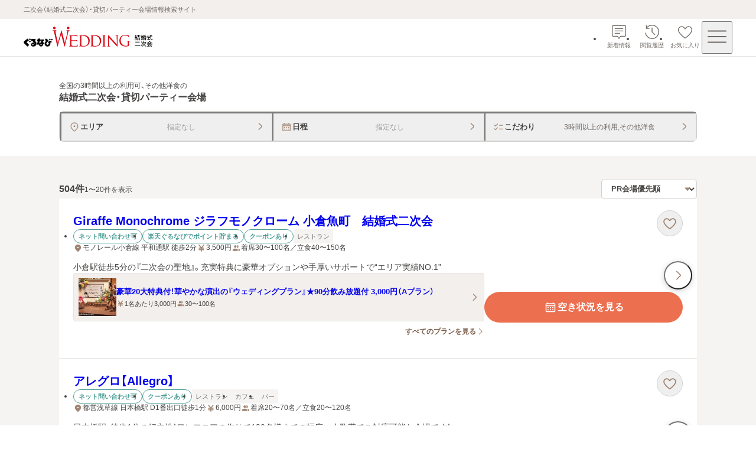

--- FILE ---
content_type: text/html; charset=utf-8
request_url: https://party-wedding.gnavi.co.jp/search/?p_0=1&cuisines=other-western&features=over-3-hours
body_size: 91058
content:
<!DOCTYPE html><html lang="ja"><head><meta charSet="utf-8"/><meta name="viewport" content="width=device-width, initial-scale=1, maximum-scale=1"/><link rel="preload" as="image" href="https://party-wedding.gnavi.co.jp/site/2/fbzb600/images/TOP2_0_1_488624.jpg" fetchPriority="high"/><link rel="stylesheet" href="/_next/static/css/309fdda6172a6b02.css" data-precedence="next"/><link rel="stylesheet" href="/_next/static/css/2ab76976f8ae51b4.css" data-precedence="next"/><link rel="stylesheet" href="/_next/static/css/551a51aa5af62490.css" data-precedence="next"/><link rel="stylesheet" href="/_next/static/css/b0498b6b3da7c987.css" data-precedence="next"/><link rel="stylesheet" href="/_next/static/css/af3ff6bb43f0905a.css" data-precedence="next"/><link rel="stylesheet" href="/_next/static/css/af29193f226c6604.css" data-precedence="next"/><link rel="stylesheet" href="/_next/static/css/ea6ed9266fb83c64.css" data-precedence="next"/><link rel="stylesheet" href="/_next/static/css/c56a7b48aee0819f.css" data-precedence="next"/><link rel="stylesheet" href="/_next/static/css/863f753b3e54f1a7.css" data-precedence="next"/><link rel="stylesheet" href="/_next/static/css/9eb2d12b1173d0ff.css" data-precedence="next"/><link rel="stylesheet" href="/_next/static/css/b749fb1c65aba706.css" data-precedence="next"/><link rel="stylesheet" href="/_next/static/css/383d7aefcd6d5bb9.css" data-precedence="next"/><link rel="stylesheet" href="/_next/static/css/4b8e7f074fadd622.css" data-precedence="next"/><link rel="stylesheet" href="/_next/static/css/c3f94a6c06463d14.css" data-precedence="next"/><link rel="stylesheet" href="/_next/static/css/9ad9193e00a73e98.css" data-precedence="next"/><link rel="stylesheet" href="/_next/static/css/2dd03bd781a101cf.css" data-precedence="next"/><link rel="stylesheet" href="/_next/static/css/52a50fcc8c7ac179.css" data-precedence="next"/><link rel="stylesheet" href="/_next/static/css/ef46db3751d8e999.css" data-precedence="next"/><link rel="preload" as="script" fetchPriority="low" href="/_next/static/chunks/webpack-62e695e13a157799.js"/><script src="/_next/static/chunks/26204779-b9e7b6f4866b309c.js" async=""></script><script src="/_next/static/chunks/6726-2633ca2079ba2119.js" async=""></script><script src="/_next/static/chunks/main-app-8c664a3cee93d9b9.js" async=""></script><script src="/_next/static/chunks/7593-88331edccc9b0e8a.js" async=""></script><script src="/_next/static/chunks/1426-6012a3d539e5bae5.js" async=""></script><script src="/_next/static/chunks/app/layout-27bced24bd97ba8a.js" async=""></script><script src="/_next/static/chunks/3683-ec64046097f0333f.js" async=""></script><script src="/_next/static/chunks/7167-629a0564a9c22b1c.js" async=""></script><script src="/_next/static/chunks/3389-0f3b26f606f2557b.js" async=""></script><script src="/_next/static/chunks/8000-fcbbf7d67a4aa944.js" async=""></script><script src="/_next/static/chunks/5369-6e7769efe4aa5041.js" async=""></script><script src="/_next/static/chunks/1065-05f1ca7b8161835b.js" async=""></script><script src="/_next/static/chunks/9479-63ebf75a8373dfea.js" async=""></script><script src="/_next/static/chunks/3567-332ba3925e8d2ae6.js" async=""></script><script src="/_next/static/chunks/2530-6a62867148d90521.js" async=""></script><script src="/_next/static/chunks/app/(pages)/(main)/search/%5B%5B...slug%5D%5D/page-4610369c505baed3.js" async=""></script><script src="/_next/static/chunks/app/error-81c745cb2b7efc96.js" async=""></script><script src="/_next/static/chunks/2940-194bfaf765695a2a.js" async=""></script><script src="/_next/static/chunks/app/not-found-0c0fd914e3a72bcf.js" async=""></script><script src="/_next/static/chunks/app/(pages)/(main)/template-9311af57657e8a2d.js" async=""></script><script src="/_next/static/chunks/app/(pages)/(main)/search/%5B%5B...slug%5D%5D/layout-916bcce3907375e3.js" async=""></script><link rel="preload" href="//site.gnavi.co.jp/analysis/gtm_nt.js" as="script"/><link rel="preload" href="//site.gnavi.co.jp/analysis/ga_measure.js" as="script"/><meta name="next-size-adjust" content=""/><title>全国の3時間以上の利用可、その他洋食の結婚式二次会・貸切パーティー会場を探す | ぐるなびウエディング</title><meta name="description" content="ぐるなびウエディングでは全国の3時間以上の利用可、その他洋食の結婚式二次会・貸切パーティー会場を日付、予算、人数、料理、設備、写真、ランキングなど豊富な情報から探せます。貸切OK・おしゃれなレストラン・人数にあわせたパーティー会場など目的にぴったりの会場が見つかります。会社のパーティーやイベント、同窓会、謝恩会の会場探しにも最適"/><meta name="keywords" content="全国,二次会,ぐるなびウエディング,結婚式二次会,2次会,貸切,パーティー"/><link rel="canonical" href="https://party-wedding.gnavi.co.jp/search/?p_0=1&amp;cuisines=other-western&amp;features=over-3-hours"/><meta property="og:title" content="全国の3時間以上の利用可、その他洋食の結婚式二次会・貸切パーティー会場を探す | ぐるなびウエディング"/><meta property="og:description" content="ぐるなびウエディングでは全国の3時間以上の利用可、その他洋食の結婚式二次会・貸切パーティー会場を日付、予算、人数、料理、設備、写真、ランキングなど豊富な情報から探せます。貸切OK・おしゃれなレストラン・人数にあわせたパーティー会場など目的にぴったりの会場が見つかります。会社のパーティーやイベント、同窓会、謝恩会の会場探しにも最適"/><meta property="og:url" content="https://party-wedding.gnavi.co.jp/search/?p_0=1&amp;cuisines=other-western&amp;features=over-3-hours"/><meta property="og:image" content="https://party-wedding.gnavi.co.jp/ogimage.png"/><meta property="og:type" content="website"/><meta name="twitter:card" content="summary_large_image"/><meta name="twitter:title" content="全国の3時間以上の利用可、その他洋食の結婚式二次会・貸切パーティー会場を探す | ぐるなびウエディング"/><meta name="twitter:description" content="ぐるなびウエディングでは全国の3時間以上の利用可、その他洋食の結婚式二次会・貸切パーティー会場を日付、予算、人数、料理、設備、写真、ランキングなど豊富な情報から探せます。貸切OK・おしゃれなレストラン・人数にあわせたパーティー会場など目的にぴったりの会場が見つかります。会社のパーティーやイベント、同窓会、謝恩会の会場探しにも最適"/><meta name="twitter:image" content="https://party-wedding.gnavi.co.jp/ogimage.png"/><link rel="icon" href="/favicon.ico?fdaea497e23f8072" type="image/x-icon" sizes="16x16"/><link rel="apple-touch-icon" href="/apple-icon.png?260ea360a7b94508" type="image/png" sizes="180x180"/><script src="/_next/static/chunks/polyfills-42372ed130431b0a.js" noModule=""></script></head><body><div hidden=""><!--$--><!--/$--></div><style>
:root {
  --bprogress-color: var(--progress-bar-color, #007dd9);
  --bprogress-height: 6px;
  --bprogress-spinner-size: 18px;
  --bprogress-spinner-animation-duration: 400ms;
  --bprogress-spinner-border-size: 2px;
  --bprogress-box-shadow: 0 0 10px var(--progress-bar-color, #007dd9), 0 0 5px var(--progress-bar-color, #007dd9);
  --bprogress-z-index: 99999;
  --bprogress-spinner-top: 15px;
  --bprogress-spinner-bottom: auto;
  --bprogress-spinner-right: 15px;
  --bprogress-spinner-left: auto;
}

.bprogress {
  width: 0;
  height: 0;
  pointer-events: none;
  z-index: var(--bprogress-z-index);
}

.bprogress .bar {
  background: var(--bprogress-color);
  position: fixed;
  z-index: var(--bprogress-z-index);
  top: 0;
  left: 0;
  width: 100%;
  height: var(--bprogress-height);
}

/* Fancy blur effect */
.bprogress .peg {
  display: block;
  position: absolute;
  right: 0;
  width: 100px;
  height: 100%;
  box-shadow: var(--bprogress-box-shadow);
  opacity: 1.0;
  transform: rotate(3deg) translate(0px, -4px);
}

/* Remove these to get rid of the spinner */
.bprogress .spinner {
  display: block;
  position: fixed;
  z-index: var(--bprogress-z-index);
  top: var(--bprogress-spinner-top);
  bottom: var(--bprogress-spinner-bottom);
  right: var(--bprogress-spinner-right);
  left: var(--bprogress-spinner-left);
}

.bprogress .spinner-icon {
  width: var(--bprogress-spinner-size);
  height: var(--bprogress-spinner-size);
  box-sizing: border-box;
  border: solid var(--bprogress-spinner-border-size) transparent;
  border-top-color: var(--bprogress-color);
  border-left-color: var(--bprogress-color);
  border-radius: 50%;
  -webkit-animation: bprogress-spinner var(--bprogress-spinner-animation-duration) linear infinite;
  animation: bprogress-spinner var(--bprogress-spinner-animation-duration) linear infinite;
}

.bprogress-custom-parent {
  overflow: hidden;
  position: relative;
}

.bprogress-custom-parent .bprogress .spinner,
.bprogress-custom-parent .bprogress .bar {
  position: absolute;
}

.bprogress .indeterminate {
  position: fixed;
  top: 0;
  left: 0;
  width: 100%;
  height: var(--bprogress-height);
  overflow: hidden;
}

.bprogress .indeterminate .inc,
.bprogress .indeterminate .dec {
  position: absolute;
  top: 0;
  height: 100%;
  background-color: var(--bprogress-color);
}

.bprogress .indeterminate .inc {
  animation: bprogress-indeterminate-increase 2s infinite;
}

.bprogress .indeterminate .dec {
  animation: bprogress-indeterminate-decrease 2s 0.5s infinite;
}

@-webkit-keyframes bprogress-spinner {
  0%   { -webkit-transform: rotate(0deg); transform: rotate(0deg); }
  100% { -webkit-transform: rotate(360deg); transform: rotate(360deg); }
}

@keyframes bprogress-spinner {
  0%   { transform: rotate(0deg); }
  100% { transform: rotate(360deg); }
}

@keyframes bprogress-indeterminate-increase {
  from { left: -5%; width: 5%; }
  to { left: 130%; width: 100%; }
}

@keyframes bprogress-indeterminate-decrease {
  from { left: -80%; width: 80%; }
  to { left: 110%; width: 10%; }
}
</style><!--$--><!--/$--><div class="layout_wrap__rZB1f"><!--$--><header><p class="top-description_description__EJ6eW">二次会（結婚式二次会）・貸切パーティー会場情報検索サイト</p><div class="header_header-inner__rpKYV"><!--$--><a class="header_logo-link__DiVgL" href="/?sc_lid=wed2_head_logo"><img alt="ぐるなびウエディング結婚式二次会・貸切パーティー会場" loading="lazy" width="219" height="36" decoding="async" data-nimg="1" class="header_logo__V8n3v" style="color:transparent" src="/wedding-consumer-party-logo.svg"/></a><!--/$--><!--$?--><template id="B:0"></template><!--/$--></div></header><!--/$--><main class="template_main__Fm4gg"><!--$--><!--/$--><div class="page_search-header__dtA63"><div class="page_inner__XRoF8"><div class="pattern-heading_container__zfDig"><h1 class="pattern-heading_title__BjImt"><span class="pattern-heading_condition-text__Vql6q"><span class="pattern-heading_qualifier-text__jWgT1">全国の3時間以上の利用可、その他洋食</span>の</span><span class="pattern-heading_target-text__wTr3S">結婚式二次会・貸切パーティー会場</span></h1></div><div class="condition-input_wrap__wpfA8"><div class="condition-input_container__b_d_w  condition-input_slide-out__WpmtO"><div class="condition-input_button-wrap__GBja7"><button type="button" class="condition-input-button_button__tVkpw" data-is-no-title="false" data-condition-input-type="area"><span class="condition-input-button_title-wrap__N6sj4"><svg xmlns="http://www.w3.org/2000/svg" viewBox="0 0 24 24" role="img" xlink:href="#mapPin" width="20" height="20"><path d="M12 2.75c-4.273 0-7.75 3.477-7.75 7.75 0 4.118 5.365 8.972 7.013 10.363.213.179.475.268.736.268s.525-.09.741-.27c1.645-1.39 7.01-6.243 7.01-10.361 0-4.273-3.477-7.75-7.75-7.75m0 16.771c-2.935-2.528-6.25-6.328-6.25-9.021 0-3.446 2.804-6.25 6.25-6.25s6.25 2.804 6.25 6.25c0 2.692-3.316 6.494-6.25 9.021m1.75-9.021a1.75 1.75 0 1 1-3.501-.001 1.75 1.75 0 0 1 3.501.001"></path></svg><span class="condition-input-button_title__qgSwd">エリア</span></span><span class="condition-input-button_placeholder__HbYgl condition-input-button_label__GGxv1">指定なし</span><span><svg xmlns="http://www.w3.org/2000/svg" viewBox="0 0 24 24" role="img" xlink:href="#arrowRight" width="16" height="16"><path d="M9.4 21a.999.999 0 0 1-.706-1.708L16 12 8.694 4.708a.999.999 0 1 1 1.412-1.416l7.306 7.292c.379.378.588.881.588 1.416s-.209 1.038-.588 1.416l-7.306 7.292A1 1 0 0 1 9.4 21" class="arrow-right_svg__cls-1"></path></svg></span></button><button type="button" class="condition-input-button_button__tVkpw" data-is-no-title="false" data-condition-input-type="schedule"><span class="condition-input-button_title-wrap__N6sj4"><svg xmlns="http://www.w3.org/2000/svg" viewBox="0 0 24 24" role="img" xlink:href="#calendar" width="20" height="20"><path d="M9 12.75a1 1 0 1 1-2 0 1 1 0 0 1 2 0m3-1a1 1 0 1 0 0 2 1 1 0 0 0 0-2m4 0a1 1 0 1 0 0 2 1 1 0 0 0 0-2m-8 3.5a1 1 0 1 0 0 2 1 1 0 0 0 0-2m4 0a1 1 0 1 0 0 2 1 1 0 0 0 0-2m4 0a1 1 0 1 0 0 2 1 1 0 0 0 0-2M20.25 7v11.5c0 .965-.785 1.75-1.75 1.75h-13c-.965 0-1.75-.785-1.75-1.75V7c0-.965.785-1.75 1.75-1.75h1.25V4.5a.75.75 0 0 1 1.5 0v.75h7.5V4.5a.75.75 0 0 1 1.5 0v.75h1.25c.965 0 1.75.785 1.75 1.75m-15 0v1.75h13.5V7a.25.25 0 0 0-.25-.25h-13a.25.25 0 0 0-.25.25m13.5 11.5v-8.25H5.25v8.25c0 .138.112.25.25.25h13a.25.25 0 0 0 .25-.25"></path></svg><span class="condition-input-button_title__qgSwd">日程</span></span><span class="condition-input-button_placeholder__HbYgl condition-input-button_label__GGxv1">指定なし</span><span><svg xmlns="http://www.w3.org/2000/svg" viewBox="0 0 24 24" role="img" xlink:href="#arrowRight" width="16" height="16"><path d="M9.4 21a.999.999 0 0 1-.706-1.708L16 12 8.694 4.708a.999.999 0 1 1 1.412-1.416l7.306 7.292c.379.378.588.881.588 1.416s-.209 1.038-.588 1.416l-7.306 7.292A1 1 0 0 1 9.4 21" class="arrow-right_svg__cls-1"></path></svg></span></button><button type="button" class="condition-input-button_button__tVkpw" data-is-no-title="false" data-condition-input-type="kodawari"><span class="condition-input-button_title-wrap__N6sj4"><svg xmlns="http://www.w3.org/2000/svg" viewBox="0 0 24 24" role="img" xlink:href="#checkList" width="20" height="20"><path d="M10.646 5.22a.75.75 0 0 1 0 1.06l-4.102 4.103a.94.94 0 0 1-.672.278.94.94 0 0 1-.674-.281L3.22 8.403a.75.75 0 1 1 1.06-1.061l1.592 1.59L9.585 5.22a.75.75 0 0 1 1.06 0m-1.06 7.6-3.713 3.713-1.591-1.591a.75.75 0 1 0-1.061 1.06l1.98 1.98a.948.948 0 0 0 1.343 0l4.102-4.101a.75.75 0 0 0-1.061-1.061m4.166-3.608h7a.75.75 0 0 0 0-1.5h-7a.75.75 0 0 0 0 1.5m7 6.1h-7a.75.75 0 0 0 0 1.5h7a.75.75 0 0 0 0-1.5"></path></svg><span class="condition-input-button_title__qgSwd">こだわり</span></span><span class="condition-input-button_label__GGxv1">3時間以上の利用,その他洋食</span><span><svg xmlns="http://www.w3.org/2000/svg" viewBox="0 0 24 24" role="img" xlink:href="#arrowRight" width="16" height="16"><path d="M9.4 21a.999.999 0 0 1-.706-1.708L16 12 8.694 4.708a.999.999 0 1 1 1.412-1.416l7.306 7.292c.379.378.588.881.588 1.416s-.209 1.038-.588 1.416l-7.306 7.292A1 1 0 0 1 9.4 21" class="arrow-right_svg__cls-1"></path></svg></span></button></div></div></div></div></div><div class="search-result-layout_container__J8yrQ"><div class="search-result-layout_in-area-wrap__TPEvB"><div class="search-result-layout_list-wrap__7yPxI"><div class="search-result-layout_list-header__Aw6aW"><p class="displaying-page_count-text__tPimx">504<!-- -->件<span class="displaying-page_small__HrsIc">1〜20件を表示</span></p><div class="sort-order_select-box-wrap__S1Dai"><div class="selectbox_wrap__RkAqB"><select class="selectbox_select__dOul6" data-is-font-bold="true" data-size="small" aria-label="検索結果の並び順を選択" name="sortOrder"><option value="pr" selected="">PR会場優先順</option><option value="average-budget-low">会場予算が低い順</option><option value="average-budget-high">会場予算が高い順</option><option value="ranking">人気順</option></select><span class="selectbox_arrow-bottom__Y9I_Z" data-size="small"><svg xmlns="http://www.w3.org/2000/svg" viewBox="0 0 24 24" role="img" xlink:href="#arrowBottomFill" width="12" height="12"><path d="M20.649 7.708A1.2 1.2 0 0 0 19.555 7H4.445a1.2 1.2 0 0 0-.896 1.998l7.551 8.495c.451.534 1.343.537 1.797.003l7.556-8.5c.312-.353.39-.859.196-1.288"></path></svg></span></div></div></div><div class="result-venues_cassettes__rDpF3"><article class="venue-cassette_cassette__u_zPo"><div class="venue-cassette_badge__9PJrS"></div><div class="slider-images-buttons_button-last__wYf0c" data-variant="default"><button type="button" class="navigation-button_button__rmEsL" data-type="next" data-variant="circle" aria-label="最後の画像へ"><svg xmlns="http://www.w3.org/2000/svg" viewBox="0 0 24 24" role="img" xlink:href="#arrowRight" width="20" height="20"><path d="M9.4 21a.999.999 0 0 1-.706-1.708L16 12 8.694 4.708a.999.999 0 1 1 1.412-1.416l7.306 7.292c.379.378.588.881.588 1.416s-.209 1.038-.588 1.416l-7.306 7.292A1 1 0 0 1 9.4 21" class="arrow-right_svg__cls-1"></path></svg></button></div><a tabindex="-1" class="venue-cassette_images-link__yuW0G" href="/site/2/fbzb600/"><div class="slider-images_slider-container__WEYAZ" data-variant="default"><div class="swiper" data-prevent-progress="false"><div class="swiper-wrapper"><div class="swiper-slide slider-images_swiper-slide__1mc96" data-variant="default"><div class="image_wrap__X0Uwv " data-show-background-image="true"><img alt="" aria-hidden="true" fetchPriority="high" loading="eager" decoding="async" data-nimg="fill" class="image_background__X925f" style="position:absolute;height:100%;width:100%;left:0;top:0;right:0;bottom:0;color:transparent" src="https://party-wedding.gnavi.co.jp/site/2/fbzb600/images/TOP2_0_1_488624.jpg"/><div class="image_background-overlay__4R92Z"></div><img alt="Giraffe Monochrome ジラフモノクローム 小倉魚町　結婚式二次会のメイン画像1枚目" loading="eager" decoding="async" data-nimg="fill" style="position:absolute;height:100%;width:100%;left:0;top:0;right:0;bottom:0;object-fit:contain;color:transparent" src="https://party-wedding.gnavi.co.jp/site/2/fbzb600/images/TOP2_0_1_488624.jpg"/></div></div><div class="swiper-slide slider-images_swiper-slide__1mc96" data-variant="default"><div class="image_wrap__X0Uwv " data-show-background-image="true"><img alt="" aria-hidden="true" loading="lazy" decoding="async" data-nimg="fill" class="image_background__X925f" style="position:absolute;height:100%;width:100%;left:0;top:0;right:0;bottom:0;color:transparent" src="https://party-wedding.gnavi.co.jp/site/2/fbzb600/images/TOP2_0_2_715564.jpg"/><div class="image_background-overlay__4R92Z"></div><img alt="Giraffe Monochrome ジラフモノクローム 小倉魚町　結婚式二次会のメイン画像2枚目" loading="lazy" decoding="async" data-nimg="fill" style="position:absolute;height:100%;width:100%;left:0;top:0;right:0;bottom:0;object-fit:contain;color:transparent" src="https://party-wedding.gnavi.co.jp/site/2/fbzb600/images/TOP2_0_2_715564.jpg"/></div></div><div class="swiper-slide slider-images_swiper-slide__1mc96" data-variant="default"><div class="image_wrap__X0Uwv " data-show-background-image="true"><img alt="" aria-hidden="true" loading="lazy" decoding="async" data-nimg="fill" class="image_background__X925f" style="position:absolute;height:100%;width:100%;left:0;top:0;right:0;bottom:0;color:transparent" src="https://party-wedding.gnavi.co.jp/site/2/fbzb600/images/TOP2_0_3_478381.jpg"/><div class="image_background-overlay__4R92Z"></div><img alt="Giraffe Monochrome ジラフモノクローム 小倉魚町　結婚式二次会のメイン画像3枚目" loading="lazy" decoding="async" data-nimg="fill" style="position:absolute;height:100%;width:100%;left:0;top:0;right:0;bottom:0;object-fit:contain;color:transparent" src="https://party-wedding.gnavi.co.jp/site/2/fbzb600/images/TOP2_0_3_478381.jpg"/></div></div><div class="swiper-slide slider-images_swiper-slide__1mc96" data-variant="default"><div class="image_wrap__X0Uwv " data-show-background-image="true"><img alt="" aria-hidden="true" loading="lazy" decoding="async" data-nimg="fill" class="image_background__X925f" style="position:absolute;height:100%;width:100%;left:0;top:0;right:0;bottom:0;color:transparent" src="https://party-wedding.gnavi.co.jp/site/2/fbzb600/images/TOP2_0_4_394910.jpg"/><div class="image_background-overlay__4R92Z"></div><img alt="Giraffe Monochrome ジラフモノクローム 小倉魚町　結婚式二次会のメイン画像4枚目" loading="lazy" decoding="async" data-nimg="fill" style="position:absolute;height:100%;width:100%;left:0;top:0;right:0;bottom:0;object-fit:contain;color:transparent" src="https://party-wedding.gnavi.co.jp/site/2/fbzb600/images/TOP2_0_4_394910.jpg"/></div></div><div class="swiper-slide slider-images_swiper-slide__1mc96" data-variant="default"><div class="image_wrap__X0Uwv " data-show-background-image="true"><img alt="" aria-hidden="true" loading="lazy" decoding="async" data-nimg="fill" class="image_background__X925f" style="position:absolute;height:100%;width:100%;left:0;top:0;right:0;bottom:0;color:transparent" src="https://party-wedding.gnavi.co.jp/site/2/fbzb600/images/TOP2_0_5_90427.jpg"/><div class="image_background-overlay__4R92Z"></div><img alt="Giraffe Monochrome ジラフモノクローム 小倉魚町　結婚式二次会のメイン画像5枚目" loading="lazy" decoding="async" data-nimg="fill" style="position:absolute;height:100%;width:100%;left:0;top:0;right:0;bottom:0;object-fit:contain;color:transparent" src="https://party-wedding.gnavi.co.jp/site/2/fbzb600/images/TOP2_0_5_90427.jpg"/></div></div></div></div></div></a><div class="venue-cassette_text-wrap__XJbil" data-has-additional-area="false"><div class="venue-cassette_venue-description__o_Fq9"><a class="venue-cassette_link__viZVk" href="/site/2/fbzb600/"><h2 class="venue-cassette_venue-name__xP1rX">Giraffe Monochrome ジラフモノクローム 小倉魚町　結婚式二次会</h2></a><div class="venue-cassette_description-area-wrap__hMt3r"><div class="result-venue_venue-detail__gTSbn"><div class="label-area_labels-area__oCPDP" data-is-column-on-sp="true"><ul class="label-list_list__FN5D5"><li><div class="label_label__b6wqw" data-variant="secondary">ネット問い合わせ可</div></li><li><div class="label_label__b6wqw" data-variant="secondary">楽天ぐるなびでポイント貯まる</div></li><li><div class="label_label__b6wqw" data-variant="secondary">クーポンあり</div></li></ul><ul class="label-list_list__FN5D5"><li><div class="label_label__b6wqw" data-variant="tertiary">レストラン</div></li></ul></div><div class="info-list_list__4CQx_" data-full-width-address-information-always="false" data-full-width-all-child="false"><div class="icon-text_wrap__C8mC2" data-pc-size="medium" data-sp-size="medium"><svg xmlns="http://www.w3.org/2000/svg" viewBox="0 0 24 24" role="img" xlink:href="#mapPinFill" class="icon-text_icon__abya_" data-pc-size="medium" data-sp-size="medium"><path d="M12 2.75c-4.273 0-7.75 3.477-7.75 7.75 0 4.118 5.365 8.972 7.013 10.363.213.179.475.268.736.268s.525-.09.741-.27c1.645-1.39 7.01-6.243 7.01-10.361 0-4.273-3.477-7.75-7.75-7.75m0 9.5a1.75 1.75 0 1 1 .001-3.501A1.75 1.75 0 0 1 12 12.25"></path></svg><p>モノレール小倉線 平和通駅 徒歩2分</p></div><div class="icon-text_wrap__C8mC2" data-pc-size="medium" data-sp-size="medium"><svg xmlns="http://www.w3.org/2000/svg" viewBox="0 0 24 24" role="img" xlink:href="#yenBold" class="icon-text_icon__abya_" data-pc-size="medium" data-sp-size="medium"><path d="M17.75 14.75h-4.5v-1.5h4.5a1.25 1.25 0 0 0 0-2.5h-3.266l4.27-5.755a1.25 1.25 0 0 0-2.008-1.49L12 9.902 7.254 3.505a1.251 1.251 0 0 0-2.008 1.49l4.27 5.755H6.25a1.25 1.25 0 0 0 0 2.5h4.5v1.5h-4.5a1.25 1.25 0 0 0 0 2.5h4.5v2.5a1.25 1.25 0 0 0 2.5 0v-2.5h4.5a1.25 1.25 0 0 0 0-2.5"></path></svg><p>3,500<!-- -->円</p></div><div class="icon-text_wrap__C8mC2" data-pc-size="medium" data-sp-size="medium"><svg xmlns="http://www.w3.org/2000/svg" viewBox="0 0 24 24" role="img" xlink:href="#personFill" class="icon-text_icon__abya_" data-pc-size="medium" data-sp-size="medium"><path d="M13.181 10.964A4.7 4.7 0 0 0 14.25 8a4.7 4.7 0 0 0-1.069-2.964c.404-.18.848-.286 1.319-.286A3.254 3.254 0 0 1 17.75 8a3.254 3.254 0 0 1-3.25 3.25c-.47 0-.915-.105-1.319-.286m6.189 3.368-2.824-.94a2.7 2.7 0 0 0-.87-.142h-.086a4.24 4.24 0 0 1 2.16 3.691v.559a3.2 3.2 0 0 1-.52 1.75h2.27c.965 0 1.75-.785 1.75-1.75v-.559a2.75 2.75 0 0 0-1.88-2.609M9.5 11.25A3.254 3.254 0 0 0 12.75 8 3.254 3.254 0 0 0 9.5 4.75 3.254 3.254 0 0 0 6.25 8a3.254 3.254 0 0 0 3.25 3.25m4.87 3.082-2.824-.94a2.7 2.7 0 0 0-.87-.142H8.324c-.297 0-.59.048-.869.141l-2.825.942a2.75 2.75 0 0 0-1.88 2.608v.559c0 .965.785 1.75 1.75 1.75h10c.965 0 1.75-.785 1.75-1.75v-.559a2.75 2.75 0 0 0-1.88-2.609"></path></svg><p>着席30〜100名／立食40〜150名</p></div></div></div><div class="result-venue_pr-wrap__fsPg0"><span>小倉駅徒歩5分の『二次会の聖地』。充実特典に豪華オプションや手厚いサポートで“エリア実績NO.1”</span></div></div></div><div class="venue-cassette_button-area-wrap__L_ImE" data-no-images="false"><div><div class="favorite-button_container__KDiuu" data-variant="circle"><div class="favorite-button_popup__XCOkt" data-show="false" data-size="medium"><span role="status" class="speech-bubble-brand_speech-bubble__f5Slp" data-placement="right" data-variant="default" aria-label="お気に入りに登録しました"><span>お気に入りに登録しました</span></span></div><button class="favorite-button_button__674B0" aria-label="お気に入りに登録する" data-added-favorite="false" data-size="medium" data-variant="circle" data-has-border="true"><svg xmlns="http://www.w3.org/2000/svg" viewBox="0 0 24 24" role="img" xlink:href="#heart"><path d="M19.803 5.942c-.957-.948-2.153-1.43-3.553-1.43-2.052 0-3.469 1.48-4.25 2.504-.781-1.024-2.198-2.503-4.25-2.503-1.4 0-2.597.481-3.553 1.43-.96.95-1.447 2.137-1.447 3.53 0 1.757.862 3.27 2.156 4.998 1.475 1.97 4.497 4.547 6.076 5.669a1.76 1.76 0 0 0 2.036-.001c1.578-1.12 4.6-3.698 6.076-5.668 1.294-1.729 2.156-3.24 2.156-4.998 0-1.393-.487-2.58-1.447-3.53m-.053 3.53c0 1.348-.71 2.568-1.857 4.1-1.32 1.762-4.184 4.236-5.744 5.343a.25.25 0 0 1-.298.001c-1.561-1.11-4.425-3.583-5.744-5.344-1.146-1.532-1.857-2.752-1.857-4.1-.041-1.94 1.561-3.503 3.5-3.46 1.557 0 2.67 1.329 3.469 2.486.353.516 1.209.516 1.562 0 .798-1.157 1.912-2.485 3.469-2.485 1.939-.043 3.54 1.519 3.5 3.46"></path></svg></button></div></div></div><div class="venue-cassette_link-area-wrap__T0W34"><div class="result-venue_plan-wrap__SGu1v"><div class="plan_plan-wrap__ncWhc"><a class="plan-link_link__oVorL" href="/site/2/fbzb600/plan/#plan_id_1031572"><span class="plan-link_image-container__70TLk"><div class="image_wrap__X0Uwv " data-show-background-image="false"><img alt="豪華20大特典付！華やかな演出の『ウェディングプラン』★90分飲み放題付 3,000円（Aプラン）のメイン画像" loading="lazy" decoding="async" data-nimg="fill" style="position:absolute;height:100%;width:100%;left:0;top:0;right:0;bottom:0;object-fit:cover;color:transparent" src="https://party-wedding.gnavi.co.jp/site/2/fbzb600/images/PLAN2_0_1_621378.jpg"/></div></span><div class="plan-link_inner__DU2_E"><div class="plan-link_title__csaCD"><p class="plan-link_plan-name__lzpl9">豪華20大特典付！華やかな演出の『ウェディングプラン』★90分飲み放題付 3,000円（Aプラン）</p></div><div class="plan-link_info__D8mJr"><div class="icon-text_wrap__C8mC2" data-pc-size="small" data-sp-size="small"><svg xmlns="http://www.w3.org/2000/svg" viewBox="0 0 24 24" role="img" xlink:href="#yenBold" class="icon-text_icon__abya_" data-pc-size="small" data-sp-size="small"><path d="M17.75 14.75h-4.5v-1.5h4.5a1.25 1.25 0 0 0 0-2.5h-3.266l4.27-5.755a1.25 1.25 0 0 0-2.008-1.49L12 9.902 7.254 3.505a1.251 1.251 0 0 0-2.008 1.49l4.27 5.755H6.25a1.25 1.25 0 0 0 0 2.5h4.5v1.5h-4.5a1.25 1.25 0 0 0 0 2.5h4.5v2.5a1.25 1.25 0 0 0 2.5 0v-2.5h4.5a1.25 1.25 0 0 0 0-2.5"></path></svg><p>1名あたり3,000円</p></div><div class="icon-text_wrap__C8mC2" data-pc-size="small" data-sp-size="small"><svg xmlns="http://www.w3.org/2000/svg" viewBox="0 0 24 24" role="img" xlink:href="#personFill" class="icon-text_icon__abya_" data-pc-size="small" data-sp-size="small"><path d="M13.181 10.964A4.7 4.7 0 0 0 14.25 8a4.7 4.7 0 0 0-1.069-2.964c.404-.18.848-.286 1.319-.286A3.254 3.254 0 0 1 17.75 8a3.254 3.254 0 0 1-3.25 3.25c-.47 0-.915-.105-1.319-.286m6.189 3.368-2.824-.94a2.7 2.7 0 0 0-.87-.142h-.086a4.24 4.24 0 0 1 2.16 3.691v.559a3.2 3.2 0 0 1-.52 1.75h2.27c.965 0 1.75-.785 1.75-1.75v-.559a2.75 2.75 0 0 0-1.88-2.609M9.5 11.25A3.254 3.254 0 0 0 12.75 8 3.254 3.254 0 0 0 9.5 4.75 3.254 3.254 0 0 0 6.25 8a3.254 3.254 0 0 0 3.25 3.25m4.87 3.082-2.824-.94a2.7 2.7 0 0 0-.87-.142H8.324c-.297 0-.59.048-.869.141l-2.825.942a2.75 2.75 0 0 0-1.88 2.608v.559c0 .965.785 1.75 1.75 1.75h10c.965 0 1.75-.785 1.75-1.75v-.559a2.75 2.75 0 0 0-1.88-2.609"></path></svg><p>30〜100名</p></div></div></div><div class="plan-link_arrow__t3NWp"><svg xmlns="http://www.w3.org/2000/svg" viewBox="0 0 24 24" role="img" xlink:href="#arrowRight" width="16" height="16"><path d="M9.4 21a.999.999 0 0 1-.706-1.708L16 12 8.694 4.708a.999.999 0 1 1 1.412-1.416l7.306 7.292c.379.378.588.881.588 1.416s-.209 1.038-.588 1.416l-7.306 7.292A1 1 0 0 1 9.4 21" class="arrow-right_svg__cls-1"></path></svg></div></a><div class="plan-more-display-link_more__Z2ZS8"><a class="arrow-button-base_trigger__KHv_k plan-more-display-link_link__8LC21" data-full-width="false" data-align-right="true" data-size="small" data-is-blank="false" href="/site/2/fbzb600/plan/"><span class="arrow-button-base_label__uBHdc">すべてのプランを見る</span><svg xmlns="http://www.w3.org/2000/svg" viewBox="0 0 24 24" role="img" xlink:href="#arrowRight" width="14" height="14"><path d="M9.4 21a.999.999 0 0 1-.706-1.708L16 12 8.694 4.708a.999.999 0 1 1 1.412-1.416l7.306 7.292c.379.378.588.881.588 1.416s-.209 1.038-.588 1.416l-7.306 7.292A1 1 0 0 1 9.4 21" class="arrow-right_svg__cls-1"></path></svg></a></div></div></div><div class="result-venue_button-wrap__nrgWU"><a class="button-base_button__W_I_k" data-variant="primary" data-size="large" href="/site/2/fbzb600/calendar/"><svg xmlns="http://www.w3.org/2000/svg" viewBox="0 0 24 24" role="img" xlink:href="#calendar" class="button-base_icon__U_hiJ" data-variant="primary" data-size="large"><path d="M9 12.75a1 1 0 1 1-2 0 1 1 0 0 1 2 0m3-1a1 1 0 1 0 0 2 1 1 0 0 0 0-2m4 0a1 1 0 1 0 0 2 1 1 0 0 0 0-2m-8 3.5a1 1 0 1 0 0 2 1 1 0 0 0 0-2m4 0a1 1 0 1 0 0 2 1 1 0 0 0 0-2m4 0a1 1 0 1 0 0 2 1 1 0 0 0 0-2M20.25 7v11.5c0 .965-.785 1.75-1.75 1.75h-13c-.965 0-1.75-.785-1.75-1.75V7c0-.965.785-1.75 1.75-1.75h1.25V4.5a.75.75 0 0 1 1.5 0v.75h7.5V4.5a.75.75 0 0 1 1.5 0v.75h1.25c.965 0 1.75.785 1.75 1.75m-15 0v1.75h13.5V7a.25.25 0 0 0-.25-.25h-13a.25.25 0 0 0-.25.25m13.5 11.5v-8.25H5.25v8.25c0 .138.112.25.25.25h13a.25.25 0 0 0 .25-.25"></path></svg>空き状況を見る</a></div></div></div></article><article class="venue-cassette_cassette__u_zPo"><div class="venue-cassette_badge__9PJrS"></div><div class="slider-images-buttons_button-last__wYf0c" data-variant="default"><button type="button" class="navigation-button_button__rmEsL" data-type="next" data-variant="circle" aria-label="最後の画像へ"><svg xmlns="http://www.w3.org/2000/svg" viewBox="0 0 24 24" role="img" xlink:href="#arrowRight" width="20" height="20"><path d="M9.4 21a.999.999 0 0 1-.706-1.708L16 12 8.694 4.708a.999.999 0 1 1 1.412-1.416l7.306 7.292c.379.378.588.881.588 1.416s-.209 1.038-.588 1.416l-7.306 7.292A1 1 0 0 1 9.4 21" class="arrow-right_svg__cls-1"></path></svg></button></div><a tabindex="-1" class="venue-cassette_images-link__yuW0G" href="/site/2/e855300/"><div class="slider-images_slider-container__WEYAZ" data-variant="default"><div class="swiper" data-prevent-progress="false"><div class="swiper-wrapper"><div class="swiper-slide slider-images_swiper-slide__1mc96" data-variant="default"><div class="image_wrap__X0Uwv " data-show-background-image="true"><img alt="" aria-hidden="true" loading="lazy" decoding="async" data-nimg="fill" class="image_background__X925f" style="position:absolute;height:100%;width:100%;left:0;top:0;right:0;bottom:0;color:transparent" src="https://party-wedding.gnavi.co.jp/site/2/e855300/images/TOP2_0_1_690728.jpg"/><div class="image_background-overlay__4R92Z"></div><img alt="アレグロ【Allegro】のメイン画像1枚目" loading="lazy" decoding="async" data-nimg="fill" style="position:absolute;height:100%;width:100%;left:0;top:0;right:0;bottom:0;object-fit:contain;color:transparent" src="https://party-wedding.gnavi.co.jp/site/2/e855300/images/TOP2_0_1_690728.jpg"/></div></div><div class="swiper-slide slider-images_swiper-slide__1mc96" data-variant="default"><div class="image_wrap__X0Uwv " data-show-background-image="true"><img alt="" aria-hidden="true" loading="lazy" decoding="async" data-nimg="fill" class="image_background__X925f" style="position:absolute;height:100%;width:100%;left:0;top:0;right:0;bottom:0;color:transparent" src="https://party-wedding.gnavi.co.jp/site/2/e855300/images/TOP2_0_2_111434.jpg"/><div class="image_background-overlay__4R92Z"></div><img alt="アレグロ【Allegro】のメイン画像2枚目" loading="lazy" decoding="async" data-nimg="fill" style="position:absolute;height:100%;width:100%;left:0;top:0;right:0;bottom:0;object-fit:contain;color:transparent" src="https://party-wedding.gnavi.co.jp/site/2/e855300/images/TOP2_0_2_111434.jpg"/></div></div><div class="swiper-slide slider-images_swiper-slide__1mc96" data-variant="default"><div class="image_wrap__X0Uwv " data-show-background-image="true"><img alt="" aria-hidden="true" loading="lazy" decoding="async" data-nimg="fill" class="image_background__X925f" style="position:absolute;height:100%;width:100%;left:0;top:0;right:0;bottom:0;color:transparent" src="https://party-wedding.gnavi.co.jp/site/2/e855300/images/TOP2_0_3_334854.jpg"/><div class="image_background-overlay__4R92Z"></div><img alt="アレグロ【Allegro】のメイン画像3枚目" loading="lazy" decoding="async" data-nimg="fill" style="position:absolute;height:100%;width:100%;left:0;top:0;right:0;bottom:0;object-fit:contain;color:transparent" src="https://party-wedding.gnavi.co.jp/site/2/e855300/images/TOP2_0_3_334854.jpg"/></div></div><div class="swiper-slide slider-images_swiper-slide__1mc96" data-variant="default"><div class="image_wrap__X0Uwv " data-show-background-image="true"><img alt="" aria-hidden="true" loading="lazy" decoding="async" data-nimg="fill" class="image_background__X925f" style="position:absolute;height:100%;width:100%;left:0;top:0;right:0;bottom:0;color:transparent" src="https://party-wedding.gnavi.co.jp/site/2/e855300/images/TOP2_0_4_225201.jpg"/><div class="image_background-overlay__4R92Z"></div><img alt="アレグロ【Allegro】のメイン画像4枚目" loading="lazy" decoding="async" data-nimg="fill" style="position:absolute;height:100%;width:100%;left:0;top:0;right:0;bottom:0;object-fit:contain;color:transparent" src="https://party-wedding.gnavi.co.jp/site/2/e855300/images/TOP2_0_4_225201.jpg"/></div></div><div class="swiper-slide slider-images_swiper-slide__1mc96" data-variant="default"><div class="image_wrap__X0Uwv " data-show-background-image="true"><img alt="" aria-hidden="true" loading="lazy" decoding="async" data-nimg="fill" class="image_background__X925f" style="position:absolute;height:100%;width:100%;left:0;top:0;right:0;bottom:0;color:transparent" src="https://party-wedding.gnavi.co.jp/site/2/e855300/images/TOP2_0_5_504237.jpg"/><div class="image_background-overlay__4R92Z"></div><img alt="アレグロ【Allegro】のメイン画像5枚目" loading="lazy" decoding="async" data-nimg="fill" style="position:absolute;height:100%;width:100%;left:0;top:0;right:0;bottom:0;object-fit:contain;color:transparent" src="https://party-wedding.gnavi.co.jp/site/2/e855300/images/TOP2_0_5_504237.jpg"/></div></div></div></div></div></a><div class="venue-cassette_text-wrap__XJbil" data-has-additional-area="false"><div class="venue-cassette_venue-description__o_Fq9"><a class="venue-cassette_link__viZVk" href="/site/2/e855300/"><h2 class="venue-cassette_venue-name__xP1rX">アレグロ【Allegro】</h2></a><div class="venue-cassette_description-area-wrap__hMt3r"><div class="result-venue_venue-detail__gTSbn"><div class="label-area_labels-area__oCPDP" data-is-column-on-sp="true"><ul class="label-list_list__FN5D5"><li><div class="label_label__b6wqw" data-variant="secondary">ネット問い合わせ可</div></li><li><div class="label_label__b6wqw" data-variant="secondary">クーポンあり</div></li></ul><ul class="label-list_list__FN5D5"><li><div class="label_label__b6wqw" data-variant="tertiary">レストラン</div></li><li><div class="label_label__b6wqw" data-variant="tertiary">カフェ</div></li><li><div class="label_label__b6wqw" data-variant="tertiary">バー</div></li></ul></div><div class="info-list_list__4CQx_" data-full-width-address-information-always="false" data-full-width-all-child="false"><div class="icon-text_wrap__C8mC2" data-pc-size="medium" data-sp-size="medium"><svg xmlns="http://www.w3.org/2000/svg" viewBox="0 0 24 24" role="img" xlink:href="#mapPinFill" class="icon-text_icon__abya_" data-pc-size="medium" data-sp-size="medium"><path d="M12 2.75c-4.273 0-7.75 3.477-7.75 7.75 0 4.118 5.365 8.972 7.013 10.363.213.179.475.268.736.268s.525-.09.741-.27c1.645-1.39 7.01-6.243 7.01-10.361 0-4.273-3.477-7.75-7.75-7.75m0 9.5a1.75 1.75 0 1 1 .001-3.501A1.75 1.75 0 0 1 12 12.25"></path></svg><p>都営浅草線 日本橋駅 D1番出口徒歩1分</p></div><div class="icon-text_wrap__C8mC2" data-pc-size="medium" data-sp-size="medium"><svg xmlns="http://www.w3.org/2000/svg" viewBox="0 0 24 24" role="img" xlink:href="#yenBold" class="icon-text_icon__abya_" data-pc-size="medium" data-sp-size="medium"><path d="M17.75 14.75h-4.5v-1.5h4.5a1.25 1.25 0 0 0 0-2.5h-3.266l4.27-5.755a1.25 1.25 0 0 0-2.008-1.49L12 9.902 7.254 3.505a1.251 1.251 0 0 0-2.008 1.49l4.27 5.755H6.25a1.25 1.25 0 0 0 0 2.5h4.5v1.5h-4.5a1.25 1.25 0 0 0 0 2.5h4.5v2.5a1.25 1.25 0 0 0 2.5 0v-2.5h4.5a1.25 1.25 0 0 0 0-2.5"></path></svg><p>6,000<!-- -->円</p></div><div class="icon-text_wrap__C8mC2" data-pc-size="medium" data-sp-size="medium"><svg xmlns="http://www.w3.org/2000/svg" viewBox="0 0 24 24" role="img" xlink:href="#personFill" class="icon-text_icon__abya_" data-pc-size="medium" data-sp-size="medium"><path d="M13.181 10.964A4.7 4.7 0 0 0 14.25 8a4.7 4.7 0 0 0-1.069-2.964c.404-.18.848-.286 1.319-.286A3.254 3.254 0 0 1 17.75 8a3.254 3.254 0 0 1-3.25 3.25c-.47 0-.915-.105-1.319-.286m6.189 3.368-2.824-.94a2.7 2.7 0 0 0-.87-.142h-.086a4.24 4.24 0 0 1 2.16 3.691v.559a3.2 3.2 0 0 1-.52 1.75h2.27c.965 0 1.75-.785 1.75-1.75v-.559a2.75 2.75 0 0 0-1.88-2.609M9.5 11.25A3.254 3.254 0 0 0 12.75 8 3.254 3.254 0 0 0 9.5 4.75 3.254 3.254 0 0 0 6.25 8a3.254 3.254 0 0 0 3.25 3.25m4.87 3.082-2.824-.94a2.7 2.7 0 0 0-.87-.142H8.324c-.297 0-.59.048-.869.141l-2.825.942a2.75 2.75 0 0 0-1.88 2.608v.559c0 .965.785 1.75 1.75 1.75h10c.965 0 1.75-.785 1.75-1.75v-.559a2.75 2.75 0 0 0-1.88-2.609"></path></svg><p>着席20〜70名／立食20〜120名</p></div></div></div><div class="result-venue_pr-wrap__fsPg0"><span>日本橋駅・徒歩1分の好立地！ワンフロアの作りで120名様までの幅広い人数帯でご対応可能な会場です！</span></div></div></div><div class="venue-cassette_button-area-wrap__L_ImE" data-no-images="false"><div><div class="favorite-button_container__KDiuu" data-variant="circle"><div class="favorite-button_popup__XCOkt" data-show="false" data-size="medium"><span role="status" class="speech-bubble-brand_speech-bubble__f5Slp" data-placement="right" data-variant="default" aria-label="お気に入りに登録しました"><span>お気に入りに登録しました</span></span></div><button class="favorite-button_button__674B0" aria-label="お気に入りに登録する" data-added-favorite="false" data-size="medium" data-variant="circle" data-has-border="true"><svg xmlns="http://www.w3.org/2000/svg" viewBox="0 0 24 24" role="img" xlink:href="#heart"><path d="M19.803 5.942c-.957-.948-2.153-1.43-3.553-1.43-2.052 0-3.469 1.48-4.25 2.504-.781-1.024-2.198-2.503-4.25-2.503-1.4 0-2.597.481-3.553 1.43-.96.95-1.447 2.137-1.447 3.53 0 1.757.862 3.27 2.156 4.998 1.475 1.97 4.497 4.547 6.076 5.669a1.76 1.76 0 0 0 2.036-.001c1.578-1.12 4.6-3.698 6.076-5.668 1.294-1.729 2.156-3.24 2.156-4.998 0-1.393-.487-2.58-1.447-3.53m-.053 3.53c0 1.348-.71 2.568-1.857 4.1-1.32 1.762-4.184 4.236-5.744 5.343a.25.25 0 0 1-.298.001c-1.561-1.11-4.425-3.583-5.744-5.344-1.146-1.532-1.857-2.752-1.857-4.1-.041-1.94 1.561-3.503 3.5-3.46 1.557 0 2.67 1.329 3.469 2.486.353.516 1.209.516 1.562 0 .798-1.157 1.912-2.485 3.469-2.485 1.939-.043 3.54 1.519 3.5 3.46"></path></svg></button></div></div></div><div class="venue-cassette_link-area-wrap__T0W34"><div class="result-venue_plan-wrap__SGu1v"><div class="plan_plan-wrap__ncWhc"><a class="plan-link_link__oVorL" href="/site/2/e855300/plan/#plan_id_1029284"><span class="plan-link_image-container__70TLk"><div class="image_wrap__X0Uwv " data-show-background-image="false"><img alt="【2次会カジュアルビュッフェプラン】多彩な料理とフリードリンクでおもてなし♪同窓会や懇親会利用も可◎のメイン画像" loading="lazy" decoding="async" data-nimg="fill" style="position:absolute;height:100%;width:100%;left:0;top:0;right:0;bottom:0;object-fit:cover;color:transparent" src="https://party-wedding.gnavi.co.jp/site/2/e855300/images/PLAN2_000_1_433329.jpg"/></div></span><div class="plan-link_inner__DU2_E"><div class="plan-link_title__csaCD"><p class="plan-link_plan-name__lzpl9">【2次会カジュアルビュッフェプラン】多彩な料理とフリードリンクでおもてなし♪同窓会や懇親会利用も可◎</p></div><div class="plan-link_info__D8mJr"><div class="icon-text_wrap__C8mC2" data-pc-size="small" data-sp-size="small"><svg xmlns="http://www.w3.org/2000/svg" viewBox="0 0 24 24" role="img" xlink:href="#yenBold" class="icon-text_icon__abya_" data-pc-size="small" data-sp-size="small"><path d="M17.75 14.75h-4.5v-1.5h4.5a1.25 1.25 0 0 0 0-2.5h-3.266l4.27-5.755a1.25 1.25 0 0 0-2.008-1.49L12 9.902 7.254 3.505a1.251 1.251 0 0 0-2.008 1.49l4.27 5.755H6.25a1.25 1.25 0 0 0 0 2.5h4.5v1.5h-4.5a1.25 1.25 0 0 0 0 2.5h4.5v2.5a1.25 1.25 0 0 0 2.5 0v-2.5h4.5a1.25 1.25 0 0 0 0-2.5"></path></svg><p>1名あたり6,600円</p></div><div class="icon-text_wrap__C8mC2" data-pc-size="small" data-sp-size="small"><svg xmlns="http://www.w3.org/2000/svg" viewBox="0 0 24 24" role="img" xlink:href="#personFill" class="icon-text_icon__abya_" data-pc-size="small" data-sp-size="small"><path d="M13.181 10.964A4.7 4.7 0 0 0 14.25 8a4.7 4.7 0 0 0-1.069-2.964c.404-.18.848-.286 1.319-.286A3.254 3.254 0 0 1 17.75 8a3.254 3.254 0 0 1-3.25 3.25c-.47 0-.915-.105-1.319-.286m6.189 3.368-2.824-.94a2.7 2.7 0 0 0-.87-.142h-.086a4.24 4.24 0 0 1 2.16 3.691v.559a3.2 3.2 0 0 1-.52 1.75h2.27c.965 0 1.75-.785 1.75-1.75v-.559a2.75 2.75 0 0 0-1.88-2.609M9.5 11.25A3.254 3.254 0 0 0 12.75 8 3.254 3.254 0 0 0 9.5 4.75 3.254 3.254 0 0 0 6.25 8a3.254 3.254 0 0 0 3.25 3.25m4.87 3.082-2.824-.94a2.7 2.7 0 0 0-.87-.142H8.324c-.297 0-.59.048-.869.141l-2.825.942a2.75 2.75 0 0 0-1.88 2.608v.559c0 .965.785 1.75 1.75 1.75h10c.965 0 1.75-.785 1.75-1.75v-.559a2.75 2.75 0 0 0-1.88-2.609"></path></svg><p>25〜120名</p></div></div></div><div class="plan-link_arrow__t3NWp"><svg xmlns="http://www.w3.org/2000/svg" viewBox="0 0 24 24" role="img" xlink:href="#arrowRight" width="16" height="16"><path d="M9.4 21a.999.999 0 0 1-.706-1.708L16 12 8.694 4.708a.999.999 0 1 1 1.412-1.416l7.306 7.292c.379.378.588.881.588 1.416s-.209 1.038-.588 1.416l-7.306 7.292A1 1 0 0 1 9.4 21" class="arrow-right_svg__cls-1"></path></svg></div></a><div class="plan-more-display-link_more__Z2ZS8"><a class="arrow-button-base_trigger__KHv_k plan-more-display-link_link__8LC21" data-full-width="false" data-align-right="true" data-size="small" data-is-blank="false" href="/site/2/e855300/plan/"><span class="arrow-button-base_label__uBHdc">すべてのプランを見る</span><svg xmlns="http://www.w3.org/2000/svg" viewBox="0 0 24 24" role="img" xlink:href="#arrowRight" width="14" height="14"><path d="M9.4 21a.999.999 0 0 1-.706-1.708L16 12 8.694 4.708a.999.999 0 1 1 1.412-1.416l7.306 7.292c.379.378.588.881.588 1.416s-.209 1.038-.588 1.416l-7.306 7.292A1 1 0 0 1 9.4 21" class="arrow-right_svg__cls-1"></path></svg></a></div></div></div><div class="result-venue_button-wrap__nrgWU"><a class="button-base_button__W_I_k" data-variant="primary" data-size="large" href="/site/2/e855300/calendar/"><svg xmlns="http://www.w3.org/2000/svg" viewBox="0 0 24 24" role="img" xlink:href="#calendar" class="button-base_icon__U_hiJ" data-variant="primary" data-size="large"><path d="M9 12.75a1 1 0 1 1-2 0 1 1 0 0 1 2 0m3-1a1 1 0 1 0 0 2 1 1 0 0 0 0-2m4 0a1 1 0 1 0 0 2 1 1 0 0 0 0-2m-8 3.5a1 1 0 1 0 0 2 1 1 0 0 0 0-2m4 0a1 1 0 1 0 0 2 1 1 0 0 0 0-2m4 0a1 1 0 1 0 0 2 1 1 0 0 0 0-2M20.25 7v11.5c0 .965-.785 1.75-1.75 1.75h-13c-.965 0-1.75-.785-1.75-1.75V7c0-.965.785-1.75 1.75-1.75h1.25V4.5a.75.75 0 0 1 1.5 0v.75h7.5V4.5a.75.75 0 0 1 1.5 0v.75h1.25c.965 0 1.75.785 1.75 1.75m-15 0v1.75h13.5V7a.25.25 0 0 0-.25-.25h-13a.25.25 0 0 0-.25.25m13.5 11.5v-8.25H5.25v8.25c0 .138.112.25.25.25h13a.25.25 0 0 0 .25-.25"></path></svg>空き状況を見る</a></div></div></div></article><article class="venue-cassette_cassette__u_zPo"><div class="venue-cassette_badge__9PJrS"></div><div class="slider-images-buttons_button-last__wYf0c" data-variant="default"><button type="button" class="navigation-button_button__rmEsL" data-type="next" data-variant="circle" aria-label="最後の画像へ"><svg xmlns="http://www.w3.org/2000/svg" viewBox="0 0 24 24" role="img" xlink:href="#arrowRight" width="20" height="20"><path d="M9.4 21a.999.999 0 0 1-.706-1.708L16 12 8.694 4.708a.999.999 0 1 1 1.412-1.416l7.306 7.292c.379.378.588.881.588 1.416s-.209 1.038-.588 1.416l-7.306 7.292A1 1 0 0 1 9.4 21" class="arrow-right_svg__cls-1"></path></svg></button></div><a tabindex="-1" class="venue-cassette_images-link__yuW0G" href="/site/2/a761900/"><div class="slider-images_slider-container__WEYAZ" data-variant="default"><div class="swiper" data-prevent-progress="false"><div class="swiper-wrapper"><div class="swiper-slide slider-images_swiper-slide__1mc96" data-variant="default"><div class="image_wrap__X0Uwv " data-show-background-image="true"><img alt="" aria-hidden="true" loading="lazy" decoding="async" data-nimg="fill" class="image_background__X925f" style="position:absolute;height:100%;width:100%;left:0;top:0;right:0;bottom:0;color:transparent" src="https://party-wedding.gnavi.co.jp/site/2/a761900/images/TOP2_0_1_155298.jpg"/><div class="image_background-overlay__4R92Z"></div><img alt="Casa Asteion【カーサ アスティオン】のメイン画像1枚目" loading="lazy" decoding="async" data-nimg="fill" style="position:absolute;height:100%;width:100%;left:0;top:0;right:0;bottom:0;object-fit:contain;color:transparent" src="https://party-wedding.gnavi.co.jp/site/2/a761900/images/TOP2_0_1_155298.jpg"/></div></div><div class="swiper-slide slider-images_swiper-slide__1mc96" data-variant="default"><div class="image_wrap__X0Uwv " data-show-background-image="true"><img alt="" aria-hidden="true" loading="lazy" decoding="async" data-nimg="fill" class="image_background__X925f" style="position:absolute;height:100%;width:100%;left:0;top:0;right:0;bottom:0;color:transparent" src="https://party-wedding.gnavi.co.jp/site/2/a761900/images/TOP2_0_2_847107.jpg"/><div class="image_background-overlay__4R92Z"></div><img alt="Casa Asteion【カーサ アスティオン】のメイン画像2枚目" loading="lazy" decoding="async" data-nimg="fill" style="position:absolute;height:100%;width:100%;left:0;top:0;right:0;bottom:0;object-fit:contain;color:transparent" src="https://party-wedding.gnavi.co.jp/site/2/a761900/images/TOP2_0_2_847107.jpg"/></div></div><div class="swiper-slide slider-images_swiper-slide__1mc96" data-variant="default"><div class="image_wrap__X0Uwv " data-show-background-image="true"><img alt="" aria-hidden="true" loading="lazy" decoding="async" data-nimg="fill" class="image_background__X925f" style="position:absolute;height:100%;width:100%;left:0;top:0;right:0;bottom:0;color:transparent" src="https://party-wedding.gnavi.co.jp/site/2/a761900/images/TOP2_0_3_253199.jpg"/><div class="image_background-overlay__4R92Z"></div><img alt="Casa Asteion【カーサ アスティオン】のメイン画像3枚目" loading="lazy" decoding="async" data-nimg="fill" style="position:absolute;height:100%;width:100%;left:0;top:0;right:0;bottom:0;object-fit:contain;color:transparent" src="https://party-wedding.gnavi.co.jp/site/2/a761900/images/TOP2_0_3_253199.jpg"/></div></div><div class="swiper-slide slider-images_swiper-slide__1mc96" data-variant="default"><div class="image_wrap__X0Uwv " data-show-background-image="true"><img alt="" aria-hidden="true" loading="lazy" decoding="async" data-nimg="fill" class="image_background__X925f" style="position:absolute;height:100%;width:100%;left:0;top:0;right:0;bottom:0;color:transparent" src="https://party-wedding.gnavi.co.jp/site/2/a761900/images/TOP2_0_4_509764.jpg"/><div class="image_background-overlay__4R92Z"></div><img alt="Casa Asteion【カーサ アスティオン】のメイン画像4枚目" loading="lazy" decoding="async" data-nimg="fill" style="position:absolute;height:100%;width:100%;left:0;top:0;right:0;bottom:0;object-fit:contain;color:transparent" src="https://party-wedding.gnavi.co.jp/site/2/a761900/images/TOP2_0_4_509764.jpg"/></div></div><div class="swiper-slide slider-images_swiper-slide__1mc96" data-variant="default"><div class="image_wrap__X0Uwv " data-show-background-image="true"><img alt="" aria-hidden="true" loading="lazy" decoding="async" data-nimg="fill" class="image_background__X925f" style="position:absolute;height:100%;width:100%;left:0;top:0;right:0;bottom:0;color:transparent" src="https://party-wedding.gnavi.co.jp/site/2/a761900/images/TOP2_0_5_942802.jpg"/><div class="image_background-overlay__4R92Z"></div><img alt="Casa Asteion【カーサ アスティオン】のメイン画像5枚目" loading="lazy" decoding="async" data-nimg="fill" style="position:absolute;height:100%;width:100%;left:0;top:0;right:0;bottom:0;object-fit:contain;color:transparent" src="https://party-wedding.gnavi.co.jp/site/2/a761900/images/TOP2_0_5_942802.jpg"/></div></div></div></div></div></a><div class="venue-cassette_text-wrap__XJbil" data-has-additional-area="false"><div class="venue-cassette_venue-description__o_Fq9"><a class="venue-cassette_link__viZVk" href="/site/2/a761900/"><h2 class="venue-cassette_venue-name__xP1rX">Casa Asteion【カーサ アスティオン】</h2></a><div class="venue-cassette_description-area-wrap__hMt3r"><div class="result-venue_venue-detail__gTSbn"><div class="label-area_labels-area__oCPDP" data-is-column-on-sp="true"><ul class="label-list_list__FN5D5"><li><div class="label_label__b6wqw" data-variant="secondary">ネット問い合わせ可</div></li><li><div class="label_label__b6wqw" data-variant="secondary">クーポンあり</div></li></ul><ul class="label-list_list__FN5D5"><li><div class="label_label__b6wqw" data-variant="tertiary">レストラン</div></li><li><div class="label_label__b6wqw" data-variant="tertiary">その他</div></li></ul></div><div class="info-list_list__4CQx_" data-full-width-address-information-always="false" data-full-width-all-child="false"><div class="icon-text_wrap__C8mC2" data-pc-size="medium" data-sp-size="medium"><svg xmlns="http://www.w3.org/2000/svg" viewBox="0 0 24 24" role="img" xlink:href="#mapPinFill" class="icon-text_icon__abya_" data-pc-size="medium" data-sp-size="medium"><path d="M12 2.75c-4.273 0-7.75 3.477-7.75 7.75 0 4.118 5.365 8.972 7.013 10.363.213.179.475.268.736.268s.525-.09.741-.27c1.645-1.39 7.01-6.243 7.01-10.361 0-4.273-3.477-7.75-7.75-7.75m0 9.5a1.75 1.75 0 1 1 .001-3.501A1.75 1.75 0 0 1 12 12.25"></path></svg><p>ＪＲ 渋谷駅 徒歩8分</p></div><div class="icon-text_wrap__C8mC2" data-pc-size="medium" data-sp-size="medium"><svg xmlns="http://www.w3.org/2000/svg" viewBox="0 0 24 24" role="img" xlink:href="#yenBold" class="icon-text_icon__abya_" data-pc-size="medium" data-sp-size="medium"><path d="M17.75 14.75h-4.5v-1.5h4.5a1.25 1.25 0 0 0 0-2.5h-3.266l4.27-5.755a1.25 1.25 0 0 0-2.008-1.49L12 9.902 7.254 3.505a1.251 1.251 0 0 0-2.008 1.49l4.27 5.755H6.25a1.25 1.25 0 0 0 0 2.5h4.5v1.5h-4.5a1.25 1.25 0 0 0 0 2.5h4.5v2.5a1.25 1.25 0 0 0 2.5 0v-2.5h4.5a1.25 1.25 0 0 0 0-2.5"></path></svg><p>5,000<!-- -->円</p></div><div class="icon-text_wrap__C8mC2" data-pc-size="medium" data-sp-size="medium"><svg xmlns="http://www.w3.org/2000/svg" viewBox="0 0 24 24" role="img" xlink:href="#personFill" class="icon-text_icon__abya_" data-pc-size="medium" data-sp-size="medium"><path d="M13.181 10.964A4.7 4.7 0 0 0 14.25 8a4.7 4.7 0 0 0-1.069-2.964c.404-.18.848-.286 1.319-.286A3.254 3.254 0 0 1 17.75 8a3.254 3.254 0 0 1-3.25 3.25c-.47 0-.915-.105-1.319-.286m6.189 3.368-2.824-.94a2.7 2.7 0 0 0-.87-.142h-.086a4.24 4.24 0 0 1 2.16 3.691v.559a3.2 3.2 0 0 1-.52 1.75h2.27c.965 0 1.75-.785 1.75-1.75v-.559a2.75 2.75 0 0 0-1.88-2.609M9.5 11.25A3.254 3.254 0 0 0 12.75 8 3.254 3.254 0 0 0 9.5 4.75 3.254 3.254 0 0 0 6.25 8a3.254 3.254 0 0 0 3.25 3.25m4.87 3.082-2.824-.94a2.7 2.7 0 0 0-.87-.142H8.324c-.297 0-.59.048-.869.141l-2.825.942a2.75 2.75 0 0 0-1.88 2.608v.559c0 .965.785 1.75 1.75 1.75h10c.965 0 1.75-.785 1.75-1.75v-.559a2.75 2.75 0 0 0-1.88-2.609"></path></svg><p>着席10〜80名／立食10〜150名</p></div></div></div><div class="result-venue_pr-wrap__fsPg0"><span>★NEW OPEN★　渋谷マークシティ4Fを抜けて徒歩30秒！エリアランキング１位の人気会場！</span></div></div></div><div class="venue-cassette_button-area-wrap__L_ImE" data-no-images="false"><div><div class="favorite-button_container__KDiuu" data-variant="circle"><div class="favorite-button_popup__XCOkt" data-show="false" data-size="medium"><span role="status" class="speech-bubble-brand_speech-bubble__f5Slp" data-placement="right" data-variant="default" aria-label="お気に入りに登録しました"><span>お気に入りに登録しました</span></span></div><button class="favorite-button_button__674B0" aria-label="お気に入りに登録する" data-added-favorite="false" data-size="medium" data-variant="circle" data-has-border="true"><svg xmlns="http://www.w3.org/2000/svg" viewBox="0 0 24 24" role="img" xlink:href="#heart"><path d="M19.803 5.942c-.957-.948-2.153-1.43-3.553-1.43-2.052 0-3.469 1.48-4.25 2.504-.781-1.024-2.198-2.503-4.25-2.503-1.4 0-2.597.481-3.553 1.43-.96.95-1.447 2.137-1.447 3.53 0 1.757.862 3.27 2.156 4.998 1.475 1.97 4.497 4.547 6.076 5.669a1.76 1.76 0 0 0 2.036-.001c1.578-1.12 4.6-3.698 6.076-5.668 1.294-1.729 2.156-3.24 2.156-4.998 0-1.393-.487-2.58-1.447-3.53m-.053 3.53c0 1.348-.71 2.568-1.857 4.1-1.32 1.762-4.184 4.236-5.744 5.343a.25.25 0 0 1-.298.001c-1.561-1.11-4.425-3.583-5.744-5.344-1.146-1.532-1.857-2.752-1.857-4.1-.041-1.94 1.561-3.503 3.5-3.46 1.557 0 2.67 1.329 3.469 2.486.353.516 1.209.516 1.562 0 .798-1.157 1.912-2.485 3.469-2.485 1.939-.043 3.54 1.519 3.5 3.46"></path></svg></button></div></div></div><div class="venue-cassette_link-area-wrap__T0W34"><div class="result-venue_plan-wrap__SGu1v"><div class="plan_plan-wrap__ncWhc"><a class="plan-link_link__oVorL" href="/site/2/a761900/plan/#plan_id_1032299"><span class="plan-link_image-container__70TLk"><div class="image_wrap__X0Uwv " data-show-background-image="false"><img alt="【組数限定！】　1名5,000円⇒4,500円　各月組数限定の特別リーズナブルプラン登場！！のメイン画像" loading="lazy" decoding="async" data-nimg="fill" style="position:absolute;height:100%;width:100%;left:0;top:0;right:0;bottom:0;object-fit:cover;color:transparent" src="https://party-wedding.gnavi.co.jp/site/2/a761900/images/PLAN2_1029858_1_515762.jpg"/></div></span><div class="plan-link_inner__DU2_E"><div class="plan-link_title__csaCD"><p class="plan-link_plan-name__lzpl9">【組数限定！】　1名5,000円⇒4,500円　各月組数限定の特別リーズナブルプラン登場！！</p></div><div class="plan-link_info__D8mJr"><div class="icon-text_wrap__C8mC2" data-pc-size="small" data-sp-size="small"><svg xmlns="http://www.w3.org/2000/svg" viewBox="0 0 24 24" role="img" xlink:href="#yenBold" class="icon-text_icon__abya_" data-pc-size="small" data-sp-size="small"><path d="M17.75 14.75h-4.5v-1.5h4.5a1.25 1.25 0 0 0 0-2.5h-3.266l4.27-5.755a1.25 1.25 0 0 0-2.008-1.49L12 9.902 7.254 3.505a1.251 1.251 0 0 0-2.008 1.49l4.27 5.755H6.25a1.25 1.25 0 0 0 0 2.5h4.5v1.5h-4.5a1.25 1.25 0 0 0 0 2.5h4.5v2.5a1.25 1.25 0 0 0 2.5 0v-2.5h4.5a1.25 1.25 0 0 0 0-2.5"></path></svg><p>1名あたり4,950円</p></div><div class="icon-text_wrap__C8mC2" data-pc-size="small" data-sp-size="small"><svg xmlns="http://www.w3.org/2000/svg" viewBox="0 0 24 24" role="img" xlink:href="#personFill" class="icon-text_icon__abya_" data-pc-size="small" data-sp-size="small"><path d="M13.181 10.964A4.7 4.7 0 0 0 14.25 8a4.7 4.7 0 0 0-1.069-2.964c.404-.18.848-.286 1.319-.286A3.254 3.254 0 0 1 17.75 8a3.254 3.254 0 0 1-3.25 3.25c-.47 0-.915-.105-1.319-.286m6.189 3.368-2.824-.94a2.7 2.7 0 0 0-.87-.142h-.086a4.24 4.24 0 0 1 2.16 3.691v.559a3.2 3.2 0 0 1-.52 1.75h2.27c.965 0 1.75-.785 1.75-1.75v-.559a2.75 2.75 0 0 0-1.88-2.609M9.5 11.25A3.254 3.254 0 0 0 12.75 8 3.254 3.254 0 0 0 9.5 4.75 3.254 3.254 0 0 0 6.25 8a3.254 3.254 0 0 0 3.25 3.25m4.87 3.082-2.824-.94a2.7 2.7 0 0 0-.87-.142H8.324c-.297 0-.59.048-.869.141l-2.825.942a2.75 2.75 0 0 0-1.88 2.608v.559c0 .965.785 1.75 1.75 1.75h10c.965 0 1.75-.785 1.75-1.75v-.559a2.75 2.75 0 0 0-1.88-2.609"></path></svg><p>50〜150名</p></div></div></div><div class="plan-link_arrow__t3NWp"><svg xmlns="http://www.w3.org/2000/svg" viewBox="0 0 24 24" role="img" xlink:href="#arrowRight" width="16" height="16"><path d="M9.4 21a.999.999 0 0 1-.706-1.708L16 12 8.694 4.708a.999.999 0 1 1 1.412-1.416l7.306 7.292c.379.378.588.881.588 1.416s-.209 1.038-.588 1.416l-7.306 7.292A1 1 0 0 1 9.4 21" class="arrow-right_svg__cls-1"></path></svg></div></a><div class="plan-more-display-link_more__Z2ZS8"><a class="arrow-button-base_trigger__KHv_k plan-more-display-link_link__8LC21" data-full-width="false" data-align-right="true" data-size="small" data-is-blank="false" href="/site/2/a761900/plan/"><span class="arrow-button-base_label__uBHdc">すべてのプランを見る</span><svg xmlns="http://www.w3.org/2000/svg" viewBox="0 0 24 24" role="img" xlink:href="#arrowRight" width="14" height="14"><path d="M9.4 21a.999.999 0 0 1-.706-1.708L16 12 8.694 4.708a.999.999 0 1 1 1.412-1.416l7.306 7.292c.379.378.588.881.588 1.416s-.209 1.038-.588 1.416l-7.306 7.292A1 1 0 0 1 9.4 21" class="arrow-right_svg__cls-1"></path></svg></a></div></div></div><div class="result-venue_button-wrap__nrgWU"><a class="button-base_button__W_I_k" data-variant="primary" data-size="large" href="/site/2/a761900/calendar/"><svg xmlns="http://www.w3.org/2000/svg" viewBox="0 0 24 24" role="img" xlink:href="#calendar" class="button-base_icon__U_hiJ" data-variant="primary" data-size="large"><path d="M9 12.75a1 1 0 1 1-2 0 1 1 0 0 1 2 0m3-1a1 1 0 1 0 0 2 1 1 0 0 0 0-2m4 0a1 1 0 1 0 0 2 1 1 0 0 0 0-2m-8 3.5a1 1 0 1 0 0 2 1 1 0 0 0 0-2m4 0a1 1 0 1 0 0 2 1 1 0 0 0 0-2m4 0a1 1 0 1 0 0 2 1 1 0 0 0 0-2M20.25 7v11.5c0 .965-.785 1.75-1.75 1.75h-13c-.965 0-1.75-.785-1.75-1.75V7c0-.965.785-1.75 1.75-1.75h1.25V4.5a.75.75 0 0 1 1.5 0v.75h7.5V4.5a.75.75 0 0 1 1.5 0v.75h1.25c.965 0 1.75.785 1.75 1.75m-15 0v1.75h13.5V7a.25.25 0 0 0-.25-.25h-13a.25.25 0 0 0-.25.25m13.5 11.5v-8.25H5.25v8.25c0 .138.112.25.25.25h13a.25.25 0 0 0 .25-.25"></path></svg>空き状況を見る</a></div></div></div></article><article class="venue-cassette_cassette__u_zPo"><div class="venue-cassette_badge__9PJrS"></div><div class="slider-images-buttons_button-last__wYf0c" data-variant="default"><button type="button" class="navigation-button_button__rmEsL" data-type="next" data-variant="circle" aria-label="最後の画像へ"><svg xmlns="http://www.w3.org/2000/svg" viewBox="0 0 24 24" role="img" xlink:href="#arrowRight" width="20" height="20"><path d="M9.4 21a.999.999 0 0 1-.706-1.708L16 12 8.694 4.708a.999.999 0 1 1 1.412-1.416l7.306 7.292c.379.378.588.881.588 1.416s-.209 1.038-.588 1.416l-7.306 7.292A1 1 0 0 1 9.4 21" class="arrow-right_svg__cls-1"></path></svg></button></div><a tabindex="-1" class="venue-cassette_images-link__yuW0G" href="/site/2/h818100/"><div class="slider-images_slider-container__WEYAZ" data-variant="default"><div class="swiper" data-prevent-progress="false"><div class="swiper-wrapper"><div class="swiper-slide slider-images_swiper-slide__1mc96" data-variant="default"><div class="image_wrap__X0Uwv " data-show-background-image="true"><img alt="" aria-hidden="true" loading="lazy" decoding="async" data-nimg="fill" class="image_background__X925f" style="position:absolute;height:100%;width:100%;left:0;top:0;right:0;bottom:0;color:transparent" src="https://party-wedding.gnavi.co.jp/site/2/h818100/images/TOP2_0_1_578172.png"/><div class="image_background-overlay__4R92Z"></div><img alt="La Casa Blanca（ラ カーサブランカ）のメイン画像1枚目" loading="lazy" decoding="async" data-nimg="fill" style="position:absolute;height:100%;width:100%;left:0;top:0;right:0;bottom:0;object-fit:contain;color:transparent" src="https://party-wedding.gnavi.co.jp/site/2/h818100/images/TOP2_0_1_578172.png"/></div></div><div class="swiper-slide slider-images_swiper-slide__1mc96" data-variant="default"><div class="image_wrap__X0Uwv " data-show-background-image="true"><img alt="" aria-hidden="true" loading="lazy" decoding="async" data-nimg="fill" class="image_background__X925f" style="position:absolute;height:100%;width:100%;left:0;top:0;right:0;bottom:0;color:transparent" src="https://party-wedding.gnavi.co.jp/site/2/h818100/images/TOP2_0_2_444308.jpg"/><div class="image_background-overlay__4R92Z"></div><img alt="La Casa Blanca（ラ カーサブランカ）のメイン画像2枚目" loading="lazy" decoding="async" data-nimg="fill" style="position:absolute;height:100%;width:100%;left:0;top:0;right:0;bottom:0;object-fit:contain;color:transparent" src="https://party-wedding.gnavi.co.jp/site/2/h818100/images/TOP2_0_2_444308.jpg"/></div></div><div class="swiper-slide slider-images_swiper-slide__1mc96" data-variant="default"><div class="image_wrap__X0Uwv " data-show-background-image="true"><img alt="" aria-hidden="true" loading="lazy" decoding="async" data-nimg="fill" class="image_background__X925f" style="position:absolute;height:100%;width:100%;left:0;top:0;right:0;bottom:0;color:transparent" src="https://party-wedding.gnavi.co.jp/site/2/h818100/images/TOP2_0_3_426353.jpg"/><div class="image_background-overlay__4R92Z"></div><img alt="La Casa Blanca（ラ カーサブランカ）のメイン画像3枚目" loading="lazy" decoding="async" data-nimg="fill" style="position:absolute;height:100%;width:100%;left:0;top:0;right:0;bottom:0;object-fit:contain;color:transparent" src="https://party-wedding.gnavi.co.jp/site/2/h818100/images/TOP2_0_3_426353.jpg"/></div></div><div class="swiper-slide slider-images_swiper-slide__1mc96" data-variant="default"><div class="image_wrap__X0Uwv " data-show-background-image="true"><img alt="" aria-hidden="true" loading="lazy" decoding="async" data-nimg="fill" class="image_background__X925f" style="position:absolute;height:100%;width:100%;left:0;top:0;right:0;bottom:0;color:transparent" src="https://party-wedding.gnavi.co.jp/site/2/h818100/images/TOP2_0_4_694277.jpg"/><div class="image_background-overlay__4R92Z"></div><img alt="La Casa Blanca（ラ カーサブランカ）のメイン画像4枚目" loading="lazy" decoding="async" data-nimg="fill" style="position:absolute;height:100%;width:100%;left:0;top:0;right:0;bottom:0;object-fit:contain;color:transparent" src="https://party-wedding.gnavi.co.jp/site/2/h818100/images/TOP2_0_4_694277.jpg"/></div></div><div class="swiper-slide slider-images_swiper-slide__1mc96" data-variant="default"><div class="image_wrap__X0Uwv " data-show-background-image="true"><img alt="" aria-hidden="true" loading="lazy" decoding="async" data-nimg="fill" class="image_background__X925f" style="position:absolute;height:100%;width:100%;left:0;top:0;right:0;bottom:0;color:transparent" src="https://party-wedding.gnavi.co.jp/site/2/h818100/images/TOP2_0_5_904918.jpg"/><div class="image_background-overlay__4R92Z"></div><img alt="La Casa Blanca（ラ カーサブランカ）のメイン画像5枚目" loading="lazy" decoding="async" data-nimg="fill" style="position:absolute;height:100%;width:100%;left:0;top:0;right:0;bottom:0;object-fit:contain;color:transparent" src="https://party-wedding.gnavi.co.jp/site/2/h818100/images/TOP2_0_5_904918.jpg"/></div></div></div></div></div></a><div class="venue-cassette_text-wrap__XJbil" data-has-additional-area="false"><div class="venue-cassette_venue-description__o_Fq9"><a class="venue-cassette_link__viZVk" href="/site/2/h818100/"><h2 class="venue-cassette_venue-name__xP1rX">La Casa Blanca（ラ カーサブランカ）</h2></a><div class="venue-cassette_description-area-wrap__hMt3r"><div class="result-venue_venue-detail__gTSbn"><div class="label-area_labels-area__oCPDP" data-is-column-on-sp="true"><ul class="label-list_list__FN5D5"><li><div class="label_label__b6wqw" data-variant="secondary">ネット問い合わせ可</div></li><li><div class="label_label__b6wqw" data-variant="secondary">楽天ぐるなびでポイント貯まる</div></li><li><div class="label_label__b6wqw" data-variant="secondary">クーポンあり</div></li></ul><ul class="label-list_list__FN5D5"><li><div class="label_label__b6wqw" data-variant="tertiary">レストラン</div></li><li><div class="label_label__b6wqw" data-variant="tertiary">カフェ</div></li></ul></div><div class="info-list_list__4CQx_" data-full-width-address-information-always="false" data-full-width-all-child="false"><div class="icon-text_wrap__C8mC2" data-pc-size="medium" data-sp-size="medium"><svg xmlns="http://www.w3.org/2000/svg" viewBox="0 0 24 24" role="img" xlink:href="#mapPinFill" class="icon-text_icon__abya_" data-pc-size="medium" data-sp-size="medium"><path d="M12 2.75c-4.273 0-7.75 3.477-7.75 7.75 0 4.118 5.365 8.972 7.013 10.363.213.179.475.268.736.268s.525-.09.741-.27c1.645-1.39 7.01-6.243 7.01-10.361 0-4.273-3.477-7.75-7.75-7.75m0 9.5a1.75 1.75 0 1 1 .001-3.501A1.75 1.75 0 0 1 12 12.25"></path></svg><p>札幌市営地下鉄南北線 さっぽろ駅 徒歩3分</p></div><div class="icon-text_wrap__C8mC2" data-pc-size="medium" data-sp-size="medium"><svg xmlns="http://www.w3.org/2000/svg" viewBox="0 0 24 24" role="img" xlink:href="#yenBold" class="icon-text_icon__abya_" data-pc-size="medium" data-sp-size="medium"><path d="M17.75 14.75h-4.5v-1.5h4.5a1.25 1.25 0 0 0 0-2.5h-3.266l4.27-5.755a1.25 1.25 0 0 0-2.008-1.49L12 9.902 7.254 3.505a1.251 1.251 0 0 0-2.008 1.49l4.27 5.755H6.25a1.25 1.25 0 0 0 0 2.5h4.5v1.5h-4.5a1.25 1.25 0 0 0 0 2.5h4.5v2.5a1.25 1.25 0 0 0 2.5 0v-2.5h4.5a1.25 1.25 0 0 0 0-2.5"></path></svg><p>4,000<!-- -->円</p></div><div class="icon-text_wrap__C8mC2" data-pc-size="medium" data-sp-size="medium"><svg xmlns="http://www.w3.org/2000/svg" viewBox="0 0 24 24" role="img" xlink:href="#personFill" class="icon-text_icon__abya_" data-pc-size="medium" data-sp-size="medium"><path d="M13.181 10.964A4.7 4.7 0 0 0 14.25 8a4.7 4.7 0 0 0-1.069-2.964c.404-.18.848-.286 1.319-.286A3.254 3.254 0 0 1 17.75 8a3.254 3.254 0 0 1-3.25 3.25c-.47 0-.915-.105-1.319-.286m6.189 3.368-2.824-.94a2.7 2.7 0 0 0-.87-.142h-.086a4.24 4.24 0 0 1 2.16 3.691v.559a3.2 3.2 0 0 1-.52 1.75h2.27c.965 0 1.75-.785 1.75-1.75v-.559a2.75 2.75 0 0 0-1.88-2.609M9.5 11.25A3.254 3.254 0 0 0 12.75 8 3.254 3.254 0 0 0 9.5 4.75 3.254 3.254 0 0 0 6.25 8a3.254 3.254 0 0 0 3.25 3.25m4.87 3.082-2.824-.94a2.7 2.7 0 0 0-.87-.142H8.324c-.297 0-.59.048-.869.141l-2.825.942a2.75 2.75 0 0 0-1.88 2.608v.559c0 .965.785 1.75 1.75 1.75h10c.965 0 1.75-.785 1.75-1.75v-.559a2.75 2.75 0 0 0-1.88-2.609"></path></svg><p>着席15〜90名／立食20〜100名</p></div></div></div><div class="result-venue_pr-wrap__fsPg0"><span>札幌駅徒歩3分
レストランウェデイング、結婚式2次会に最適なおしゃれ空間
25名～120名迄貸切OK</span></div></div></div><div class="venue-cassette_button-area-wrap__L_ImE" data-no-images="false"><div><div class="favorite-button_container__KDiuu" data-variant="circle"><div class="favorite-button_popup__XCOkt" data-show="false" data-size="medium"><span role="status" class="speech-bubble-brand_speech-bubble__f5Slp" data-placement="right" data-variant="default" aria-label="お気に入りに登録しました"><span>お気に入りに登録しました</span></span></div><button class="favorite-button_button__674B0" aria-label="お気に入りに登録する" data-added-favorite="false" data-size="medium" data-variant="circle" data-has-border="true"><svg xmlns="http://www.w3.org/2000/svg" viewBox="0 0 24 24" role="img" xlink:href="#heart"><path d="M19.803 5.942c-.957-.948-2.153-1.43-3.553-1.43-2.052 0-3.469 1.48-4.25 2.504-.781-1.024-2.198-2.503-4.25-2.503-1.4 0-2.597.481-3.553 1.43-.96.95-1.447 2.137-1.447 3.53 0 1.757.862 3.27 2.156 4.998 1.475 1.97 4.497 4.547 6.076 5.669a1.76 1.76 0 0 0 2.036-.001c1.578-1.12 4.6-3.698 6.076-5.668 1.294-1.729 2.156-3.24 2.156-4.998 0-1.393-.487-2.58-1.447-3.53m-.053 3.53c0 1.348-.71 2.568-1.857 4.1-1.32 1.762-4.184 4.236-5.744 5.343a.25.25 0 0 1-.298.001c-1.561-1.11-4.425-3.583-5.744-5.344-1.146-1.532-1.857-2.752-1.857-4.1-.041-1.94 1.561-3.503 3.5-3.46 1.557 0 2.67 1.329 3.469 2.486.353.516 1.209.516 1.562 0 .798-1.157 1.912-2.485 3.469-2.485 1.939-.043 3.54 1.519 3.5 3.46"></path></svg></button></div></div></div><div class="venue-cassette_link-area-wrap__T0W34"><div class="result-venue_plan-wrap__SGu1v"><div class="plan_plan-wrap__ncWhc"><a class="plan-link_link__oVorL" href="/site/2/h818100/plan/#plan_id_1012012"><span class="plan-link_image-container__70TLk"><div class="image_wrap__X0Uwv " data-show-background-image="false"><img alt="【豪華20大特典付き☆キラキラ煌めくシャンパンタワー＆豪華ビュッフェ】4,000円プランのメイン画像" loading="lazy" decoding="async" data-nimg="fill" style="position:absolute;height:100%;width:100%;left:0;top:0;right:0;bottom:0;object-fit:cover;color:transparent" src="https://party-wedding.gnavi.co.jp/site/2/h818100/images/PLAN2_1012012_1_605726.jpg"/></div></span><div class="plan-link_inner__DU2_E"><div class="plan-link_title__csaCD"><p class="plan-link_plan-name__lzpl9">【豪華20大特典付き☆キラキラ煌めくシャンパンタワー＆豪華ビュッフェ】4,000円プラン</p></div><div class="plan-link_info__D8mJr"><div class="icon-text_wrap__C8mC2" data-pc-size="small" data-sp-size="small"><svg xmlns="http://www.w3.org/2000/svg" viewBox="0 0 24 24" role="img" xlink:href="#yenBold" class="icon-text_icon__abya_" data-pc-size="small" data-sp-size="small"><path d="M17.75 14.75h-4.5v-1.5h4.5a1.25 1.25 0 0 0 0-2.5h-3.266l4.27-5.755a1.25 1.25 0 0 0-2.008-1.49L12 9.902 7.254 3.505a1.251 1.251 0 0 0-2.008 1.49l4.27 5.755H6.25a1.25 1.25 0 0 0 0 2.5h4.5v1.5h-4.5a1.25 1.25 0 0 0 0 2.5h4.5v2.5a1.25 1.25 0 0 0 2.5 0v-2.5h4.5a1.25 1.25 0 0 0 0-2.5"></path></svg><p>1名あたり4,000円</p></div><div class="icon-text_wrap__C8mC2" data-pc-size="small" data-sp-size="small"><svg xmlns="http://www.w3.org/2000/svg" viewBox="0 0 24 24" role="img" xlink:href="#personFill" class="icon-text_icon__abya_" data-pc-size="small" data-sp-size="small"><path d="M13.181 10.964A4.7 4.7 0 0 0 14.25 8a4.7 4.7 0 0 0-1.069-2.964c.404-.18.848-.286 1.319-.286A3.254 3.254 0 0 1 17.75 8a3.254 3.254 0 0 1-3.25 3.25c-.47 0-.915-.105-1.319-.286m6.189 3.368-2.824-.94a2.7 2.7 0 0 0-.87-.142h-.086a4.24 4.24 0 0 1 2.16 3.691v.559a3.2 3.2 0 0 1-.52 1.75h2.27c.965 0 1.75-.785 1.75-1.75v-.559a2.75 2.75 0 0 0-1.88-2.609M9.5 11.25A3.254 3.254 0 0 0 12.75 8 3.254 3.254 0 0 0 9.5 4.75 3.254 3.254 0 0 0 6.25 8a3.254 3.254 0 0 0 3.25 3.25m4.87 3.082-2.824-.94a2.7 2.7 0 0 0-.87-.142H8.324c-.297 0-.59.048-.869.141l-2.825.942a2.75 2.75 0 0 0-1.88 2.608v.559c0 .965.785 1.75 1.75 1.75h10c.965 0 1.75-.785 1.75-1.75v-.559a2.75 2.75 0 0 0-1.88-2.609"></path></svg><p>25〜150名</p></div></div></div><div class="plan-link_arrow__t3NWp"><svg xmlns="http://www.w3.org/2000/svg" viewBox="0 0 24 24" role="img" xlink:href="#arrowRight" width="16" height="16"><path d="M9.4 21a.999.999 0 0 1-.706-1.708L16 12 8.694 4.708a.999.999 0 1 1 1.412-1.416l7.306 7.292c.379.378.588.881.588 1.416s-.209 1.038-.588 1.416l-7.306 7.292A1 1 0 0 1 9.4 21" class="arrow-right_svg__cls-1"></path></svg></div></a><div class="plan-more-display-link_more__Z2ZS8"><a class="arrow-button-base_trigger__KHv_k plan-more-display-link_link__8LC21" data-full-width="false" data-align-right="true" data-size="small" data-is-blank="false" href="/site/2/h818100/plan/"><span class="arrow-button-base_label__uBHdc">すべてのプランを見る</span><svg xmlns="http://www.w3.org/2000/svg" viewBox="0 0 24 24" role="img" xlink:href="#arrowRight" width="14" height="14"><path d="M9.4 21a.999.999 0 0 1-.706-1.708L16 12 8.694 4.708a.999.999 0 1 1 1.412-1.416l7.306 7.292c.379.378.588.881.588 1.416s-.209 1.038-.588 1.416l-7.306 7.292A1 1 0 0 1 9.4 21" class="arrow-right_svg__cls-1"></path></svg></a></div></div></div><div class="result-venue_button-wrap__nrgWU"><a class="button-base_button__W_I_k" data-variant="primary" data-size="large" href="/site/2/h818100/calendar/"><svg xmlns="http://www.w3.org/2000/svg" viewBox="0 0 24 24" role="img" xlink:href="#calendar" class="button-base_icon__U_hiJ" data-variant="primary" data-size="large"><path d="M9 12.75a1 1 0 1 1-2 0 1 1 0 0 1 2 0m3-1a1 1 0 1 0 0 2 1 1 0 0 0 0-2m4 0a1 1 0 1 0 0 2 1 1 0 0 0 0-2m-8 3.5a1 1 0 1 0 0 2 1 1 0 0 0 0-2m4 0a1 1 0 1 0 0 2 1 1 0 0 0 0-2m4 0a1 1 0 1 0 0 2 1 1 0 0 0 0-2M20.25 7v11.5c0 .965-.785 1.75-1.75 1.75h-13c-.965 0-1.75-.785-1.75-1.75V7c0-.965.785-1.75 1.75-1.75h1.25V4.5a.75.75 0 0 1 1.5 0v.75h7.5V4.5a.75.75 0 0 1 1.5 0v.75h1.25c.965 0 1.75.785 1.75 1.75m-15 0v1.75h13.5V7a.25.25 0 0 0-.25-.25h-13a.25.25 0 0 0-.25.25m13.5 11.5v-8.25H5.25v8.25c0 .138.112.25.25.25h13a.25.25 0 0 0 .25-.25"></path></svg>空き状況を見る</a></div></div></div></article><article class="venue-cassette_cassette__u_zPo"><div class="venue-cassette_badge__9PJrS"></div><div class="slider-images-buttons_button-last__wYf0c" data-variant="default"><button type="button" class="navigation-button_button__rmEsL" data-type="next" data-variant="circle" aria-label="最後の画像へ"><svg xmlns="http://www.w3.org/2000/svg" viewBox="0 0 24 24" role="img" xlink:href="#arrowRight" width="20" height="20"><path d="M9.4 21a.999.999 0 0 1-.706-1.708L16 12 8.694 4.708a.999.999 0 1 1 1.412-1.416l7.306 7.292c.379.378.588.881.588 1.416s-.209 1.038-.588 1.416l-7.306 7.292A1 1 0 0 1 9.4 21" class="arrow-right_svg__cls-1"></path></svg></button></div><a tabindex="-1" class="venue-cassette_images-link__yuW0G" href="/site/2/geeh400/"><div class="slider-images_slider-container__WEYAZ" data-variant="default"><div class="swiper" data-prevent-progress="false"><div class="swiper-wrapper"><div class="swiper-slide slider-images_swiper-slide__1mc96" data-variant="default"><div class="image_wrap__X0Uwv " data-show-background-image="true"><img alt="" aria-hidden="true" loading="lazy" decoding="async" data-nimg="fill" class="image_background__X925f" style="position:absolute;height:100%;width:100%;left:0;top:0;right:0;bottom:0;color:transparent" src="https://party-wedding.gnavi.co.jp/site/2/geeh400/images/TOP2_0_1_638446.png"/><div class="image_background-overlay__4R92Z"></div><img alt="FunNY Wap【ファニーワップ】 NY×GREEN×PORTのメイン画像1枚目" loading="lazy" decoding="async" data-nimg="fill" style="position:absolute;height:100%;width:100%;left:0;top:0;right:0;bottom:0;object-fit:contain;color:transparent" src="https://party-wedding.gnavi.co.jp/site/2/geeh400/images/TOP2_0_1_638446.png"/></div></div><div class="swiper-slide slider-images_swiper-slide__1mc96" data-variant="default"><div class="image_wrap__X0Uwv " data-show-background-image="true"><img alt="" aria-hidden="true" loading="lazy" decoding="async" data-nimg="fill" class="image_background__X925f" style="position:absolute;height:100%;width:100%;left:0;top:0;right:0;bottom:0;color:transparent" src="https://party-wedding.gnavi.co.jp/site/2/geeh400/images/TOP2_0_2_545077.png"/><div class="image_background-overlay__4R92Z"></div><img alt="FunNY Wap【ファニーワップ】 NY×GREEN×PORTのメイン画像2枚目" loading="lazy" decoding="async" data-nimg="fill" style="position:absolute;height:100%;width:100%;left:0;top:0;right:0;bottom:0;object-fit:contain;color:transparent" src="https://party-wedding.gnavi.co.jp/site/2/geeh400/images/TOP2_0_2_545077.png"/></div></div><div class="swiper-slide slider-images_swiper-slide__1mc96" data-variant="default"><div class="image_wrap__X0Uwv " data-show-background-image="true"><img alt="" aria-hidden="true" loading="lazy" decoding="async" data-nimg="fill" class="image_background__X925f" style="position:absolute;height:100%;width:100%;left:0;top:0;right:0;bottom:0;color:transparent" src="https://party-wedding.gnavi.co.jp/site/2/geeh400/images/TOP2_0_3_297050.png"/><div class="image_background-overlay__4R92Z"></div><img alt="FunNY Wap【ファニーワップ】 NY×GREEN×PORTのメイン画像3枚目" loading="lazy" decoding="async" data-nimg="fill" style="position:absolute;height:100%;width:100%;left:0;top:0;right:0;bottom:0;object-fit:contain;color:transparent" src="https://party-wedding.gnavi.co.jp/site/2/geeh400/images/TOP2_0_3_297050.png"/></div></div><div class="swiper-slide slider-images_swiper-slide__1mc96" data-variant="default"><div class="image_wrap__X0Uwv " data-show-background-image="true"><img alt="" aria-hidden="true" loading="lazy" decoding="async" data-nimg="fill" class="image_background__X925f" style="position:absolute;height:100%;width:100%;left:0;top:0;right:0;bottom:0;color:transparent" src="https://party-wedding.gnavi.co.jp/site/2/geeh400/images/TOP2_0_4_920250.png"/><div class="image_background-overlay__4R92Z"></div><img alt="FunNY Wap【ファニーワップ】 NY×GREEN×PORTのメイン画像4枚目" loading="lazy" decoding="async" data-nimg="fill" style="position:absolute;height:100%;width:100%;left:0;top:0;right:0;bottom:0;object-fit:contain;color:transparent" src="https://party-wedding.gnavi.co.jp/site/2/geeh400/images/TOP2_0_4_920250.png"/></div></div><div class="swiper-slide slider-images_swiper-slide__1mc96" data-variant="default"><div class="image_wrap__X0Uwv " data-show-background-image="true"><img alt="" aria-hidden="true" loading="lazy" decoding="async" data-nimg="fill" class="image_background__X925f" style="position:absolute;height:100%;width:100%;left:0;top:0;right:0;bottom:0;color:transparent" src="https://party-wedding.gnavi.co.jp/site/2/geeh400/images/TOP2_0_5_712315.png"/><div class="image_background-overlay__4R92Z"></div><img alt="FunNY Wap【ファニーワップ】 NY×GREEN×PORTのメイン画像5枚目" loading="lazy" decoding="async" data-nimg="fill" style="position:absolute;height:100%;width:100%;left:0;top:0;right:0;bottom:0;object-fit:contain;color:transparent" src="https://party-wedding.gnavi.co.jp/site/2/geeh400/images/TOP2_0_5_712315.png"/></div></div></div></div></div></a><div class="venue-cassette_text-wrap__XJbil" data-has-additional-area="false"><div class="venue-cassette_venue-description__o_Fq9"><a class="venue-cassette_link__viZVk" href="/site/2/geeh400/"><h2 class="venue-cassette_venue-name__xP1rX">FunNY Wap【ファニーワップ】 NY×GREEN×PORT</h2></a><div class="venue-cassette_description-area-wrap__hMt3r"><div class="result-venue_venue-detail__gTSbn"><div class="label-area_labels-area__oCPDP" data-is-column-on-sp="true"><ul class="label-list_list__FN5D5"><li><div class="label_label__b6wqw" data-variant="secondary">ネット問い合わせ可</div></li><li><div class="label_label__b6wqw" data-variant="secondary">楽天ぐるなびでポイント貯まる</div></li><li><div class="label_label__b6wqw" data-variant="secondary">クーポンあり</div></li></ul><ul class="label-list_list__FN5D5"><li><div class="label_label__b6wqw" data-variant="tertiary">その他</div></li></ul></div><div class="info-list_list__4CQx_" data-full-width-address-information-always="false" data-full-width-all-child="false"><div class="icon-text_wrap__C8mC2" data-pc-size="medium" data-sp-size="medium"><svg xmlns="http://www.w3.org/2000/svg" viewBox="0 0 24 24" role="img" xlink:href="#mapPinFill" class="icon-text_icon__abya_" data-pc-size="medium" data-sp-size="medium"><path d="M12 2.75c-4.273 0-7.75 3.477-7.75 7.75 0 4.118 5.365 8.972 7.013 10.363.213.179.475.268.736.268s.525-.09.741-.27c1.645-1.39 7.01-6.243 7.01-10.361 0-4.273-3.477-7.75-7.75-7.75m0 9.5a1.75 1.75 0 1 1 .001-3.501A1.75 1.75 0 0 1 12 12.25"></path></svg><p>みなとみらい線 元町・中華街駅 徒歩1分</p></div><div class="icon-text_wrap__C8mC2" data-pc-size="medium" data-sp-size="medium"><svg xmlns="http://www.w3.org/2000/svg" viewBox="0 0 24 24" role="img" xlink:href="#yenBold" class="icon-text_icon__abya_" data-pc-size="medium" data-sp-size="medium"><path d="M17.75 14.75h-4.5v-1.5h4.5a1.25 1.25 0 0 0 0-2.5h-3.266l4.27-5.755a1.25 1.25 0 0 0-2.008-1.49L12 9.902 7.254 3.505a1.251 1.251 0 0 0-2.008 1.49l4.27 5.755H6.25a1.25 1.25 0 0 0 0 2.5h4.5v1.5h-4.5a1.25 1.25 0 0 0 0 2.5h4.5v2.5a1.25 1.25 0 0 0 2.5 0v-2.5h4.5a1.25 1.25 0 0 0 0-2.5"></path></svg><p>4,500<!-- -->円</p></div><div class="icon-text_wrap__C8mC2" data-pc-size="medium" data-sp-size="medium"><svg xmlns="http://www.w3.org/2000/svg" viewBox="0 0 24 24" role="img" xlink:href="#personFill" class="icon-text_icon__abya_" data-pc-size="medium" data-sp-size="medium"><path d="M13.181 10.964A4.7 4.7 0 0 0 14.25 8a4.7 4.7 0 0 0-1.069-2.964c.404-.18.848-.286 1.319-.286A3.254 3.254 0 0 1 17.75 8a3.254 3.254 0 0 1-3.25 3.25c-.47 0-.915-.105-1.319-.286m6.189 3.368-2.824-.94a2.7 2.7 0 0 0-.87-.142h-.086a4.24 4.24 0 0 1 2.16 3.691v.559a3.2 3.2 0 0 1-.52 1.75h2.27c.965 0 1.75-.785 1.75-1.75v-.559a2.75 2.75 0 0 0-1.88-2.609M9.5 11.25A3.254 3.254 0 0 0 12.75 8 3.254 3.254 0 0 0 9.5 4.75 3.254 3.254 0 0 0 6.25 8a3.254 3.254 0 0 0 3.25 3.25m4.87 3.082-2.824-.94a2.7 2.7 0 0 0-.87-.142H8.324c-.297 0-.59.048-.869.141l-2.825.942a2.75 2.75 0 0 0-1.88 2.608v.559c0 .965.785 1.75 1.75 1.75h10c.965 0 1.75-.785 1.75-1.75v-.559a2.75 2.75 0 0 0-1.88-2.609"></path></svg><p>着席20〜50名／立食20〜100名</p></div></div></div><div class="result-venue_pr-wrap__fsPg0"><span>少人数でも予約可能！パーティー専門会場ならではの使い勝手で幹事も楽々♪リモートでの会場見学も可能◎</span></div></div></div><div class="venue-cassette_button-area-wrap__L_ImE" data-no-images="false"><div><div class="favorite-button_container__KDiuu" data-variant="circle"><div class="favorite-button_popup__XCOkt" data-show="false" data-size="medium"><span role="status" class="speech-bubble-brand_speech-bubble__f5Slp" data-placement="right" data-variant="default" aria-label="お気に入りに登録しました"><span>お気に入りに登録しました</span></span></div><button class="favorite-button_button__674B0" aria-label="お気に入りに登録する" data-added-favorite="false" data-size="medium" data-variant="circle" data-has-border="true"><svg xmlns="http://www.w3.org/2000/svg" viewBox="0 0 24 24" role="img" xlink:href="#heart"><path d="M19.803 5.942c-.957-.948-2.153-1.43-3.553-1.43-2.052 0-3.469 1.48-4.25 2.504-.781-1.024-2.198-2.503-4.25-2.503-1.4 0-2.597.481-3.553 1.43-.96.95-1.447 2.137-1.447 3.53 0 1.757.862 3.27 2.156 4.998 1.475 1.97 4.497 4.547 6.076 5.669a1.76 1.76 0 0 0 2.036-.001c1.578-1.12 4.6-3.698 6.076-5.668 1.294-1.729 2.156-3.24 2.156-4.998 0-1.393-.487-2.58-1.447-3.53m-.053 3.53c0 1.348-.71 2.568-1.857 4.1-1.32 1.762-4.184 4.236-5.744 5.343a.25.25 0 0 1-.298.001c-1.561-1.11-4.425-3.583-5.744-5.344-1.146-1.532-1.857-2.752-1.857-4.1-.041-1.94 1.561-3.503 3.5-3.46 1.557 0 2.67 1.329 3.469 2.486.353.516 1.209.516 1.562 0 .798-1.157 1.912-2.485 3.469-2.485 1.939-.043 3.54 1.519 3.5 3.46"></path></svg></button></div></div></div><div class="venue-cassette_link-area-wrap__T0W34"><div class="result-venue_plan-wrap__SGu1v"><div class="plan_plan-wrap__ncWhc"><a class="plan-link_link__oVorL" href="/site/2/geeh400/plan/#plan_id_1017313"><span class="plan-link_image-container__70TLk"><div class="image_wrap__X0Uwv " data-show-background-image="false"><img alt="【一番人気☆】お時間たっぷり3.5時間貸切！のメイン画像" loading="lazy" decoding="async" data-nimg="fill" style="position:absolute;height:100%;width:100%;left:0;top:0;right:0;bottom:0;object-fit:cover;color:transparent" src="https://party-wedding.gnavi.co.jp/site/2/geeh400/images/PLAN2_1017313_1_593185.jpg"/></div></span><div class="plan-link_inner__DU2_E"><div class="plan-link_title__csaCD"><p class="plan-link_plan-name__lzpl9">【一番人気☆】お時間たっぷり3.5時間貸切！</p></div><div class="plan-link_info__D8mJr"><div class="icon-text_wrap__C8mC2" data-pc-size="small" data-sp-size="small"><svg xmlns="http://www.w3.org/2000/svg" viewBox="0 0 24 24" role="img" xlink:href="#yenBold" class="icon-text_icon__abya_" data-pc-size="small" data-sp-size="small"><path d="M17.75 14.75h-4.5v-1.5h4.5a1.25 1.25 0 0 0 0-2.5h-3.266l4.27-5.755a1.25 1.25 0 0 0-2.008-1.49L12 9.902 7.254 3.505a1.251 1.251 0 0 0-2.008 1.49l4.27 5.755H6.25a1.25 1.25 0 0 0 0 2.5h4.5v1.5h-4.5a1.25 1.25 0 0 0 0 2.5h4.5v2.5a1.25 1.25 0 0 0 2.5 0v-2.5h4.5a1.25 1.25 0 0 0 0-2.5"></path></svg><p>1名あたり5,000円</p></div><div class="icon-text_wrap__C8mC2" data-pc-size="small" data-sp-size="small"><svg xmlns="http://www.w3.org/2000/svg" viewBox="0 0 24 24" role="img" xlink:href="#personFill" class="icon-text_icon__abya_" data-pc-size="small" data-sp-size="small"><path d="M13.181 10.964A4.7 4.7 0 0 0 14.25 8a4.7 4.7 0 0 0-1.069-2.964c.404-.18.848-.286 1.319-.286A3.254 3.254 0 0 1 17.75 8a3.254 3.254 0 0 1-3.25 3.25c-.47 0-.915-.105-1.319-.286m6.189 3.368-2.824-.94a2.7 2.7 0 0 0-.87-.142h-.086a4.24 4.24 0 0 1 2.16 3.691v.559a3.2 3.2 0 0 1-.52 1.75h2.27c.965 0 1.75-.785 1.75-1.75v-.559a2.75 2.75 0 0 0-1.88-2.609M9.5 11.25A3.254 3.254 0 0 0 12.75 8 3.254 3.254 0 0 0 9.5 4.75 3.254 3.254 0 0 0 6.25 8a3.254 3.254 0 0 0 3.25 3.25m4.87 3.082-2.824-.94a2.7 2.7 0 0 0-.87-.142H8.324c-.297 0-.59.048-.869.141l-2.825.942a2.75 2.75 0 0 0-1.88 2.608v.559c0 .965.785 1.75 1.75 1.75h10c.965 0 1.75-.785 1.75-1.75v-.559a2.75 2.75 0 0 0-1.88-2.609"></path></svg><p>20〜100名</p></div></div></div><div class="plan-link_arrow__t3NWp"><svg xmlns="http://www.w3.org/2000/svg" viewBox="0 0 24 24" role="img" xlink:href="#arrowRight" width="16" height="16"><path d="M9.4 21a.999.999 0 0 1-.706-1.708L16 12 8.694 4.708a.999.999 0 1 1 1.412-1.416l7.306 7.292c.379.378.588.881.588 1.416s-.209 1.038-.588 1.416l-7.306 7.292A1 1 0 0 1 9.4 21" class="arrow-right_svg__cls-1"></path></svg></div></a><div class="plan-more-display-link_more__Z2ZS8"><a class="arrow-button-base_trigger__KHv_k plan-more-display-link_link__8LC21" data-full-width="false" data-align-right="true" data-size="small" data-is-blank="false" href="/site/2/geeh400/plan/"><span class="arrow-button-base_label__uBHdc">すべてのプランを見る</span><svg xmlns="http://www.w3.org/2000/svg" viewBox="0 0 24 24" role="img" xlink:href="#arrowRight" width="14" height="14"><path d="M9.4 21a.999.999 0 0 1-.706-1.708L16 12 8.694 4.708a.999.999 0 1 1 1.412-1.416l7.306 7.292c.379.378.588.881.588 1.416s-.209 1.038-.588 1.416l-7.306 7.292A1 1 0 0 1 9.4 21" class="arrow-right_svg__cls-1"></path></svg></a></div></div></div><div class="result-venue_button-wrap__nrgWU"><a class="button-base_button__W_I_k" data-variant="primary" data-size="large" href="/site/2/geeh400/calendar/"><svg xmlns="http://www.w3.org/2000/svg" viewBox="0 0 24 24" role="img" xlink:href="#calendar" class="button-base_icon__U_hiJ" data-variant="primary" data-size="large"><path d="M9 12.75a1 1 0 1 1-2 0 1 1 0 0 1 2 0m3-1a1 1 0 1 0 0 2 1 1 0 0 0 0-2m4 0a1 1 0 1 0 0 2 1 1 0 0 0 0-2m-8 3.5a1 1 0 1 0 0 2 1 1 0 0 0 0-2m4 0a1 1 0 1 0 0 2 1 1 0 0 0 0-2m4 0a1 1 0 1 0 0 2 1 1 0 0 0 0-2M20.25 7v11.5c0 .965-.785 1.75-1.75 1.75h-13c-.965 0-1.75-.785-1.75-1.75V7c0-.965.785-1.75 1.75-1.75h1.25V4.5a.75.75 0 0 1 1.5 0v.75h7.5V4.5a.75.75 0 0 1 1.5 0v.75h1.25c.965 0 1.75.785 1.75 1.75m-15 0v1.75h13.5V7a.25.25 0 0 0-.25-.25h-13a.25.25 0 0 0-.25.25m13.5 11.5v-8.25H5.25v8.25c0 .138.112.25.25.25h13a.25.25 0 0 0 .25-.25"></path></svg>空き状況を見る</a></div></div></div></article><article class="venue-cassette_cassette__u_zPo"><div class="venue-cassette_badge__9PJrS"></div><div class="slider-images-buttons_button-last__wYf0c" data-variant="default"><button type="button" class="navigation-button_button__rmEsL" data-type="next" data-variant="circle" aria-label="最後の画像へ"><svg xmlns="http://www.w3.org/2000/svg" viewBox="0 0 24 24" role="img" xlink:href="#arrowRight" width="20" height="20"><path d="M9.4 21a.999.999 0 0 1-.706-1.708L16 12 8.694 4.708a.999.999 0 1 1 1.412-1.416l7.306 7.292c.379.378.588.881.588 1.416s-.209 1.038-.588 1.416l-7.306 7.292A1 1 0 0 1 9.4 21" class="arrow-right_svg__cls-1"></path></svg></button></div><a tabindex="-1" class="venue-cassette_images-link__yuW0G" href="/site/2/h884300/"><div class="slider-images_slider-container__WEYAZ" data-variant="default"><div class="swiper" data-prevent-progress="false"><div class="swiper-wrapper"><div class="swiper-slide slider-images_swiper-slide__1mc96" data-variant="default"><div class="image_wrap__X0Uwv " data-show-background-image="true"><img alt="" aria-hidden="true" loading="lazy" decoding="async" data-nimg="fill" class="image_background__X925f" style="position:absolute;height:100%;width:100%;left:0;top:0;right:0;bottom:0;color:transparent" src="https://party-wedding.gnavi.co.jp/site/2/h884300/images/TOP2_0_1_618080.jpg"/><div class="image_background-overlay__4R92Z"></div><img alt="ANELA GARDEN～party space &amp; bar～のメイン画像1枚目" loading="lazy" decoding="async" data-nimg="fill" style="position:absolute;height:100%;width:100%;left:0;top:0;right:0;bottom:0;object-fit:contain;color:transparent" src="https://party-wedding.gnavi.co.jp/site/2/h884300/images/TOP2_0_1_618080.jpg"/></div></div><div class="swiper-slide slider-images_swiper-slide__1mc96" data-variant="default"><div class="image_wrap__X0Uwv " data-show-background-image="true"><img alt="" aria-hidden="true" loading="lazy" decoding="async" data-nimg="fill" class="image_background__X925f" style="position:absolute;height:100%;width:100%;left:0;top:0;right:0;bottom:0;color:transparent" src="https://party-wedding.gnavi.co.jp/site/2/h884300/images/TOP2_0_2_150819.jpg"/><div class="image_background-overlay__4R92Z"></div><img alt="ANELA GARDEN～party space &amp; bar～のメイン画像2枚目" loading="lazy" decoding="async" data-nimg="fill" style="position:absolute;height:100%;width:100%;left:0;top:0;right:0;bottom:0;object-fit:contain;color:transparent" src="https://party-wedding.gnavi.co.jp/site/2/h884300/images/TOP2_0_2_150819.jpg"/></div></div><div class="swiper-slide slider-images_swiper-slide__1mc96" data-variant="default"><div class="image_wrap__X0Uwv " data-show-background-image="true"><img alt="" aria-hidden="true" loading="lazy" decoding="async" data-nimg="fill" class="image_background__X925f" style="position:absolute;height:100%;width:100%;left:0;top:0;right:0;bottom:0;color:transparent" src="https://party-wedding.gnavi.co.jp/site/2/h884300/images/TOP2_0_3_219977.jpg"/><div class="image_background-overlay__4R92Z"></div><img alt="ANELA GARDEN～party space &amp; bar～のメイン画像3枚目" loading="lazy" decoding="async" data-nimg="fill" style="position:absolute;height:100%;width:100%;left:0;top:0;right:0;bottom:0;object-fit:contain;color:transparent" src="https://party-wedding.gnavi.co.jp/site/2/h884300/images/TOP2_0_3_219977.jpg"/></div></div><div class="swiper-slide slider-images_swiper-slide__1mc96" data-variant="default"><div class="image_wrap__X0Uwv " data-show-background-image="true"><img alt="" aria-hidden="true" loading="lazy" decoding="async" data-nimg="fill" class="image_background__X925f" style="position:absolute;height:100%;width:100%;left:0;top:0;right:0;bottom:0;color:transparent" src="https://party-wedding.gnavi.co.jp/site/2/h884300/images/TOP2_0_4_10862.jpg"/><div class="image_background-overlay__4R92Z"></div><img alt="ANELA GARDEN～party space &amp; bar～のメイン画像4枚目" loading="lazy" decoding="async" data-nimg="fill" style="position:absolute;height:100%;width:100%;left:0;top:0;right:0;bottom:0;object-fit:contain;color:transparent" src="https://party-wedding.gnavi.co.jp/site/2/h884300/images/TOP2_0_4_10862.jpg"/></div></div><div class="swiper-slide slider-images_swiper-slide__1mc96" data-variant="default"><div class="image_wrap__X0Uwv " data-show-background-image="true"><img alt="" aria-hidden="true" loading="lazy" decoding="async" data-nimg="fill" class="image_background__X925f" style="position:absolute;height:100%;width:100%;left:0;top:0;right:0;bottom:0;color:transparent" src="https://party-wedding.gnavi.co.jp/site/2/h884300/images/TOP2_0_5_829382.jpg"/><div class="image_background-overlay__4R92Z"></div><img alt="ANELA GARDEN～party space &amp; bar～のメイン画像5枚目" loading="lazy" decoding="async" data-nimg="fill" style="position:absolute;height:100%;width:100%;left:0;top:0;right:0;bottom:0;object-fit:contain;color:transparent" src="https://party-wedding.gnavi.co.jp/site/2/h884300/images/TOP2_0_5_829382.jpg"/></div></div></div></div></div></a><div class="venue-cassette_text-wrap__XJbil" data-has-additional-area="false"><div class="venue-cassette_venue-description__o_Fq9"><a class="venue-cassette_link__viZVk" href="/site/2/h884300/"><h2 class="venue-cassette_venue-name__xP1rX">ANELA GARDEN～party space &amp; bar～</h2></a><div class="venue-cassette_description-area-wrap__hMt3r"><div class="result-venue_venue-detail__gTSbn"><div class="label-area_labels-area__oCPDP" data-is-column-on-sp="true"><ul class="label-list_list__FN5D5"><li><div class="label_label__b6wqw" data-variant="secondary">ネット問い合わせ可</div></li><li><div class="label_label__b6wqw" data-variant="secondary">クーポンあり</div></li></ul><ul class="label-list_list__FN5D5"><li><div class="label_label__b6wqw" data-variant="tertiary">クラブ</div></li><li><div class="label_label__b6wqw" data-variant="tertiary">バー</div></li></ul></div><div class="info-list_list__4CQx_" data-full-width-address-information-always="false" data-full-width-all-child="false"><div class="icon-text_wrap__C8mC2" data-pc-size="medium" data-sp-size="medium"><svg xmlns="http://www.w3.org/2000/svg" viewBox="0 0 24 24" role="img" xlink:href="#mapPinFill" class="icon-text_icon__abya_" data-pc-size="medium" data-sp-size="medium"><path d="M12 2.75c-4.273 0-7.75 3.477-7.75 7.75 0 4.118 5.365 8.972 7.013 10.363.213.179.475.268.736.268s.525-.09.741-.27c1.645-1.39 7.01-6.243 7.01-10.361 0-4.273-3.477-7.75-7.75-7.75m0 9.5a1.75 1.75 0 1 1 .001-3.501A1.75 1.75 0 0 1 12 12.25"></path></svg><p>札幌市営地下鉄南北線 すすきの駅 徒歩2分</p></div><div class="icon-text_wrap__C8mC2" data-pc-size="medium" data-sp-size="medium"><svg xmlns="http://www.w3.org/2000/svg" viewBox="0 0 24 24" role="img" xlink:href="#yenBold" class="icon-text_icon__abya_" data-pc-size="medium" data-sp-size="medium"><path d="M17.75 14.75h-4.5v-1.5h4.5a1.25 1.25 0 0 0 0-2.5h-3.266l4.27-5.755a1.25 1.25 0 0 0-2.008-1.49L12 9.902 7.254 3.505a1.251 1.251 0 0 0-2.008 1.49l4.27 5.755H6.25a1.25 1.25 0 0 0 0 2.5h4.5v1.5h-4.5a1.25 1.25 0 0 0 0 2.5h4.5v2.5a1.25 1.25 0 0 0 2.5 0v-2.5h4.5a1.25 1.25 0 0 0 0-2.5"></path></svg><p>3,500<!-- -->円</p></div><div class="icon-text_wrap__C8mC2" data-pc-size="medium" data-sp-size="medium"><svg xmlns="http://www.w3.org/2000/svg" viewBox="0 0 24 24" role="img" xlink:href="#personFill" class="icon-text_icon__abya_" data-pc-size="medium" data-sp-size="medium"><path d="M13.181 10.964A4.7 4.7 0 0 0 14.25 8a4.7 4.7 0 0 0-1.069-2.964c.404-.18.848-.286 1.319-.286A3.254 3.254 0 0 1 17.75 8a3.254 3.254 0 0 1-3.25 3.25c-.47 0-.915-.105-1.319-.286m6.189 3.368-2.824-.94a2.7 2.7 0 0 0-.87-.142h-.086a4.24 4.24 0 0 1 2.16 3.691v.559a3.2 3.2 0 0 1-.52 1.75h2.27c.965 0 1.75-.785 1.75-1.75v-.559a2.75 2.75 0 0 0-1.88-2.609M9.5 11.25A3.254 3.254 0 0 0 12.75 8 3.254 3.254 0 0 0 9.5 4.75 3.254 3.254 0 0 0 6.25 8a3.254 3.254 0 0 0 3.25 3.25m4.87 3.082-2.824-.94a2.7 2.7 0 0 0-.87-.142H8.324c-.297 0-.59.048-.869.141l-2.825.942a2.75 2.75 0 0 0-1.88 2.608v.559c0 .965.785 1.75 1.75 1.75h10c.965 0 1.75-.785 1.75-1.75v-.559a2.75 2.75 0 0 0-1.88-2.609"></path></svg><p>着席20〜80名／立食20〜100名</p></div></div></div><div class="result-venue_pr-wrap__fsPg0"><span>完全貸切の広々としたバータイプのパーティースペース
貸切は20～80名様まで対応可能</span></div></div></div><div class="venue-cassette_button-area-wrap__L_ImE" data-no-images="false"><div><div class="favorite-button_container__KDiuu" data-variant="circle"><div class="favorite-button_popup__XCOkt" data-show="false" data-size="medium"><span role="status" class="speech-bubble-brand_speech-bubble__f5Slp" data-placement="right" data-variant="default" aria-label="お気に入りに登録しました"><span>お気に入りに登録しました</span></span></div><button class="favorite-button_button__674B0" aria-label="お気に入りに登録する" data-added-favorite="false" data-size="medium" data-variant="circle" data-has-border="true"><svg xmlns="http://www.w3.org/2000/svg" viewBox="0 0 24 24" role="img" xlink:href="#heart"><path d="M19.803 5.942c-.957-.948-2.153-1.43-3.553-1.43-2.052 0-3.469 1.48-4.25 2.504-.781-1.024-2.198-2.503-4.25-2.503-1.4 0-2.597.481-3.553 1.43-.96.95-1.447 2.137-1.447 3.53 0 1.757.862 3.27 2.156 4.998 1.475 1.97 4.497 4.547 6.076 5.669a1.76 1.76 0 0 0 2.036-.001c1.578-1.12 4.6-3.698 6.076-5.668 1.294-1.729 2.156-3.24 2.156-4.998 0-1.393-.487-2.58-1.447-3.53m-.053 3.53c0 1.348-.71 2.568-1.857 4.1-1.32 1.762-4.184 4.236-5.744 5.343a.25.25 0 0 1-.298.001c-1.561-1.11-4.425-3.583-5.744-5.344-1.146-1.532-1.857-2.752-1.857-4.1-.041-1.94 1.561-3.503 3.5-3.46 1.557 0 2.67 1.329 3.469 2.486.353.516 1.209.516 1.562 0 .798-1.157 1.912-2.485 3.469-2.485 1.939-.043 3.54 1.519 3.5 3.46"></path></svg></button></div></div></div><div class="venue-cassette_link-area-wrap__T0W34"><div class="result-venue_plan-wrap__SGu1v"><div class="plan_plan-wrap__ncWhc"><a class="plan-link_link__oVorL" href="/site/2/h884300/plan/#plan_id_1021180"><span class="plan-link_image-container__70TLk"><div class="image_wrap__X0Uwv " data-show-background-image="false"><img alt="【3時間貸切　結婚式2次会プラン】3h飲み放題3500円（税込）のメイン画像" loading="lazy" decoding="async" data-nimg="fill" style="position:absolute;height:100%;width:100%;left:0;top:0;right:0;bottom:0;object-fit:cover;color:transparent" src="https://party-wedding.gnavi.co.jp/site/2/h884300/images/PLAN2_1021180_1_494657.jpg"/></div></span><div class="plan-link_inner__DU2_E"><div class="plan-link_title__csaCD"><p class="plan-link_plan-name__lzpl9">【3時間貸切　結婚式2次会プラン】3h飲み放題3500円（税込）</p></div><div class="plan-link_info__D8mJr"><div class="icon-text_wrap__C8mC2" data-pc-size="small" data-sp-size="small"><svg xmlns="http://www.w3.org/2000/svg" viewBox="0 0 24 24" role="img" xlink:href="#yenBold" class="icon-text_icon__abya_" data-pc-size="small" data-sp-size="small"><path d="M17.75 14.75h-4.5v-1.5h4.5a1.25 1.25 0 0 0 0-2.5h-3.266l4.27-5.755a1.25 1.25 0 0 0-2.008-1.49L12 9.902 7.254 3.505a1.251 1.251 0 0 0-2.008 1.49l4.27 5.755H6.25a1.25 1.25 0 0 0 0 2.5h4.5v1.5h-4.5a1.25 1.25 0 0 0 0 2.5h4.5v2.5a1.25 1.25 0 0 0 2.5 0v-2.5h4.5a1.25 1.25 0 0 0 0-2.5"></path></svg><p>1名あたり3,500円</p></div><div class="icon-text_wrap__C8mC2" data-pc-size="small" data-sp-size="small"><svg xmlns="http://www.w3.org/2000/svg" viewBox="0 0 24 24" role="img" xlink:href="#personFill" class="icon-text_icon__abya_" data-pc-size="small" data-sp-size="small"><path d="M13.181 10.964A4.7 4.7 0 0 0 14.25 8a4.7 4.7 0 0 0-1.069-2.964c.404-.18.848-.286 1.319-.286A3.254 3.254 0 0 1 17.75 8a3.254 3.254 0 0 1-3.25 3.25c-.47 0-.915-.105-1.319-.286m6.189 3.368-2.824-.94a2.7 2.7 0 0 0-.87-.142h-.086a4.24 4.24 0 0 1 2.16 3.691v.559a3.2 3.2 0 0 1-.52 1.75h2.27c.965 0 1.75-.785 1.75-1.75v-.559a2.75 2.75 0 0 0-1.88-2.609M9.5 11.25A3.254 3.254 0 0 0 12.75 8 3.254 3.254 0 0 0 9.5 4.75 3.254 3.254 0 0 0 6.25 8a3.254 3.254 0 0 0 3.25 3.25m4.87 3.082-2.824-.94a2.7 2.7 0 0 0-.87-.142H8.324c-.297 0-.59.048-.869.141l-2.825.942a2.75 2.75 0 0 0-1.88 2.608v.559c0 .965.785 1.75 1.75 1.75h10c.965 0 1.75-.785 1.75-1.75v-.559a2.75 2.75 0 0 0-1.88-2.609"></path></svg><p>20〜100名</p></div></div></div><div class="plan-link_arrow__t3NWp"><svg xmlns="http://www.w3.org/2000/svg" viewBox="0 0 24 24" role="img" xlink:href="#arrowRight" width="16" height="16"><path d="M9.4 21a.999.999 0 0 1-.706-1.708L16 12 8.694 4.708a.999.999 0 1 1 1.412-1.416l7.306 7.292c.379.378.588.881.588 1.416s-.209 1.038-.588 1.416l-7.306 7.292A1 1 0 0 1 9.4 21" class="arrow-right_svg__cls-1"></path></svg></div></a><div class="plan-more-display-link_more__Z2ZS8"><a class="arrow-button-base_trigger__KHv_k plan-more-display-link_link__8LC21" data-full-width="false" data-align-right="true" data-size="small" data-is-blank="false" href="/site/2/h884300/plan/"><span class="arrow-button-base_label__uBHdc">すべてのプランを見る</span><svg xmlns="http://www.w3.org/2000/svg" viewBox="0 0 24 24" role="img" xlink:href="#arrowRight" width="14" height="14"><path d="M9.4 21a.999.999 0 0 1-.706-1.708L16 12 8.694 4.708a.999.999 0 1 1 1.412-1.416l7.306 7.292c.379.378.588.881.588 1.416s-.209 1.038-.588 1.416l-7.306 7.292A1 1 0 0 1 9.4 21" class="arrow-right_svg__cls-1"></path></svg></a></div></div></div><div class="result-venue_button-wrap__nrgWU"><a class="button-base_button__W_I_k" data-variant="primary" data-size="large" href="/site/2/h884300/calendar/"><svg xmlns="http://www.w3.org/2000/svg" viewBox="0 0 24 24" role="img" xlink:href="#calendar" class="button-base_icon__U_hiJ" data-variant="primary" data-size="large"><path d="M9 12.75a1 1 0 1 1-2 0 1 1 0 0 1 2 0m3-1a1 1 0 1 0 0 2 1 1 0 0 0 0-2m4 0a1 1 0 1 0 0 2 1 1 0 0 0 0-2m-8 3.5a1 1 0 1 0 0 2 1 1 0 0 0 0-2m4 0a1 1 0 1 0 0 2 1 1 0 0 0 0-2m4 0a1 1 0 1 0 0 2 1 1 0 0 0 0-2M20.25 7v11.5c0 .965-.785 1.75-1.75 1.75h-13c-.965 0-1.75-.785-1.75-1.75V7c0-.965.785-1.75 1.75-1.75h1.25V4.5a.75.75 0 0 1 1.5 0v.75h7.5V4.5a.75.75 0 0 1 1.5 0v.75h1.25c.965 0 1.75.785 1.75 1.75m-15 0v1.75h13.5V7a.25.25 0 0 0-.25-.25h-13a.25.25 0 0 0-.25.25m13.5 11.5v-8.25H5.25v8.25c0 .138.112.25.25.25h13a.25.25 0 0 0 .25-.25"></path></svg>空き状況を見る</a></div></div></div></article><article class="venue-cassette_cassette__u_zPo"><div class="venue-cassette_badge__9PJrS"></div><div class="slider-images-buttons_button-last__wYf0c" data-variant="default"><button type="button" class="navigation-button_button__rmEsL" data-type="next" data-variant="circle" aria-label="最後の画像へ"><svg xmlns="http://www.w3.org/2000/svg" viewBox="0 0 24 24" role="img" xlink:href="#arrowRight" width="20" height="20"><path d="M9.4 21a.999.999 0 0 1-.706-1.708L16 12 8.694 4.708a.999.999 0 1 1 1.412-1.416l7.306 7.292c.379.378.588.881.588 1.416s-.209 1.038-.588 1.416l-7.306 7.292A1 1 0 0 1 9.4 21" class="arrow-right_svg__cls-1"></path></svg></button></div><a tabindex="-1" class="venue-cassette_images-link__yuW0G" href="/site/2/kcw2600/"><div class="slider-images_slider-container__WEYAZ" data-variant="default"><div class="swiper" data-prevent-progress="false"><div class="swiper-wrapper"><div class="swiper-slide slider-images_swiper-slide__1mc96" data-variant="default"><div class="image_wrap__X0Uwv " data-show-background-image="true"><img alt="" aria-hidden="true" loading="lazy" decoding="async" data-nimg="fill" class="image_background__X925f" style="position:absolute;height:100%;width:100%;left:0;top:0;right:0;bottom:0;color:transparent" src="https://party-wedding.gnavi.co.jp/site/2/kcw2600/images/TOP2_0_1_407343.JPG"/><div class="image_background-overlay__4R92Z"></div><img alt="パーティーホール デスペラード 新大阪のメイン画像1枚目" loading="lazy" decoding="async" data-nimg="fill" style="position:absolute;height:100%;width:100%;left:0;top:0;right:0;bottom:0;object-fit:contain;color:transparent" src="https://party-wedding.gnavi.co.jp/site/2/kcw2600/images/TOP2_0_1_407343.JPG"/></div></div><div class="swiper-slide slider-images_swiper-slide__1mc96" data-variant="default"><div class="image_wrap__X0Uwv " data-show-background-image="true"><img alt="" aria-hidden="true" loading="lazy" decoding="async" data-nimg="fill" class="image_background__X925f" style="position:absolute;height:100%;width:100%;left:0;top:0;right:0;bottom:0;color:transparent" src="https://party-wedding.gnavi.co.jp/site/2/kcw2600/images/TOP2_0_2_287417.JPG"/><div class="image_background-overlay__4R92Z"></div><img alt="パーティーホール デスペラード 新大阪のメイン画像2枚目" loading="lazy" decoding="async" data-nimg="fill" style="position:absolute;height:100%;width:100%;left:0;top:0;right:0;bottom:0;object-fit:contain;color:transparent" src="https://party-wedding.gnavi.co.jp/site/2/kcw2600/images/TOP2_0_2_287417.JPG"/></div></div><div class="swiper-slide slider-images_swiper-slide__1mc96" data-variant="default"><div class="image_wrap__X0Uwv " data-show-background-image="true"><img alt="" aria-hidden="true" loading="lazy" decoding="async" data-nimg="fill" class="image_background__X925f" style="position:absolute;height:100%;width:100%;left:0;top:0;right:0;bottom:0;color:transparent" src="https://party-wedding.gnavi.co.jp/site/2/kcw2600/images/TOP2_0_3_919306.JPG"/><div class="image_background-overlay__4R92Z"></div><img alt="パーティーホール デスペラード 新大阪のメイン画像3枚目" loading="lazy" decoding="async" data-nimg="fill" style="position:absolute;height:100%;width:100%;left:0;top:0;right:0;bottom:0;object-fit:contain;color:transparent" src="https://party-wedding.gnavi.co.jp/site/2/kcw2600/images/TOP2_0_3_919306.JPG"/></div></div><div class="swiper-slide slider-images_swiper-slide__1mc96" data-variant="default"><div class="image_wrap__X0Uwv " data-show-background-image="true"><img alt="" aria-hidden="true" loading="lazy" decoding="async" data-nimg="fill" class="image_background__X925f" style="position:absolute;height:100%;width:100%;left:0;top:0;right:0;bottom:0;color:transparent" src="https://party-wedding.gnavi.co.jp/site/2/kcw2600/images/TOP2_0_4_901506.gif"/><div class="image_background-overlay__4R92Z"></div><img alt="パーティーホール デスペラード 新大阪のメイン画像4枚目" loading="lazy" decoding="async" data-nimg="fill" style="position:absolute;height:100%;width:100%;left:0;top:0;right:0;bottom:0;object-fit:contain;color:transparent" src="https://party-wedding.gnavi.co.jp/site/2/kcw2600/images/TOP2_0_4_901506.gif"/></div></div><div class="swiper-slide slider-images_swiper-slide__1mc96" data-variant="default"><div class="image_wrap__X0Uwv " data-show-background-image="true"><img alt="" aria-hidden="true" loading="lazy" decoding="async" data-nimg="fill" class="image_background__X925f" style="position:absolute;height:100%;width:100%;left:0;top:0;right:0;bottom:0;color:transparent" src="https://party-wedding.gnavi.co.jp/site/2/kcw2600/images/TOP2_0_5_178890.JPG"/><div class="image_background-overlay__4R92Z"></div><img alt="パーティーホール デスペラード 新大阪のメイン画像5枚目" loading="lazy" decoding="async" data-nimg="fill" style="position:absolute;height:100%;width:100%;left:0;top:0;right:0;bottom:0;object-fit:contain;color:transparent" src="https://party-wedding.gnavi.co.jp/site/2/kcw2600/images/TOP2_0_5_178890.JPG"/></div></div></div></div></div></a><div class="venue-cassette_text-wrap__XJbil" data-has-additional-area="false"><div class="venue-cassette_venue-description__o_Fq9"><a class="venue-cassette_link__viZVk" href="/site/2/kcw2600/"><h2 class="venue-cassette_venue-name__xP1rX">パーティーホール デスペラード 新大阪</h2></a><div class="venue-cassette_description-area-wrap__hMt3r"><div class="result-venue_venue-detail__gTSbn"><div class="label-area_labels-area__oCPDP" data-is-column-on-sp="true"><ul class="label-list_list__FN5D5"><li><div class="label_label__b6wqw" data-variant="secondary">ネット問い合わせ可</div></li><li><div class="label_label__b6wqw" data-variant="secondary">楽天ぐるなびでポイント貯まる</div></li></ul><ul class="label-list_list__FN5D5"><li><div class="label_label__b6wqw" data-variant="tertiary">その他</div></li></ul></div><div class="info-list_list__4CQx_" data-full-width-address-information-always="false" data-full-width-all-child="false"><div class="icon-text_wrap__C8mC2" data-pc-size="medium" data-sp-size="medium"><svg xmlns="http://www.w3.org/2000/svg" viewBox="0 0 24 24" role="img" xlink:href="#mapPinFill" class="icon-text_icon__abya_" data-pc-size="medium" data-sp-size="medium"><path d="M12 2.75c-4.273 0-7.75 3.477-7.75 7.75 0 4.118 5.365 8.972 7.013 10.363.213.179.475.268.736.268s.525-.09.741-.27c1.645-1.39 7.01-6.243 7.01-10.361 0-4.273-3.477-7.75-7.75-7.75m0 9.5a1.75 1.75 0 1 1 .001-3.501A1.75 1.75 0 0 1 12 12.25"></path></svg><p>地下鉄御堂筋線 新大阪駅 徒歩5分</p></div><div class="icon-text_wrap__C8mC2" data-pc-size="medium" data-sp-size="medium"><svg xmlns="http://www.w3.org/2000/svg" viewBox="0 0 24 24" role="img" xlink:href="#yenBold" class="icon-text_icon__abya_" data-pc-size="medium" data-sp-size="medium"><path d="M17.75 14.75h-4.5v-1.5h4.5a1.25 1.25 0 0 0 0-2.5h-3.266l4.27-5.755a1.25 1.25 0 0 0-2.008-1.49L12 9.902 7.254 3.505a1.251 1.251 0 0 0-2.008 1.49l4.27 5.755H6.25a1.25 1.25 0 0 0 0 2.5h4.5v1.5h-4.5a1.25 1.25 0 0 0 0 2.5h4.5v2.5a1.25 1.25 0 0 0 2.5 0v-2.5h4.5a1.25 1.25 0 0 0 0-2.5"></path></svg><p>4,000<!-- -->円</p></div><div class="icon-text_wrap__C8mC2" data-pc-size="medium" data-sp-size="medium"><svg xmlns="http://www.w3.org/2000/svg" viewBox="0 0 24 24" role="img" xlink:href="#personFill" class="icon-text_icon__abya_" data-pc-size="medium" data-sp-size="medium"><path d="M13.181 10.964A4.7 4.7 0 0 0 14.25 8a4.7 4.7 0 0 0-1.069-2.964c.404-.18.848-.286 1.319-.286A3.254 3.254 0 0 1 17.75 8a3.254 3.254 0 0 1-3.25 3.25c-.47 0-.915-.105-1.319-.286m6.189 3.368-2.824-.94a2.7 2.7 0 0 0-.87-.142h-.086a4.24 4.24 0 0 1 2.16 3.691v.559a3.2 3.2 0 0 1-.52 1.75h2.27c.965 0 1.75-.785 1.75-1.75v-.559a2.75 2.75 0 0 0-1.88-2.609M9.5 11.25A3.254 3.254 0 0 0 12.75 8 3.254 3.254 0 0 0 9.5 4.75 3.254 3.254 0 0 0 6.25 8a3.254 3.254 0 0 0 3.25 3.25m4.87 3.082-2.824-.94a2.7 2.7 0 0 0-.87-.142H8.324c-.297 0-.59.048-.869.141l-2.825.942a2.75 2.75 0 0 0-1.88 2.608v.559c0 .965.785 1.75 1.75 1.75h10c.965 0 1.75-.785 1.75-1.75v-.559a2.75 2.75 0 0 0-1.88-2.609"></path></svg><p>着席〜60名</p></div></div></div><div class="result-venue_pr-wrap__fsPg0"><span>最大60名様！貸切パーティに最適！カラオケ、マイク、モニター貸出無料☆お洒落な雰囲気のデスペラードへ</span></div></div></div><div class="venue-cassette_button-area-wrap__L_ImE" data-no-images="false"><div><div class="favorite-button_container__KDiuu" data-variant="circle"><div class="favorite-button_popup__XCOkt" data-show="false" data-size="medium"><span role="status" class="speech-bubble-brand_speech-bubble__f5Slp" data-placement="right" data-variant="default" aria-label="お気に入りに登録しました"><span>お気に入りに登録しました</span></span></div><button class="favorite-button_button__674B0" aria-label="お気に入りに登録する" data-added-favorite="false" data-size="medium" data-variant="circle" data-has-border="true"><svg xmlns="http://www.w3.org/2000/svg" viewBox="0 0 24 24" role="img" xlink:href="#heart"><path d="M19.803 5.942c-.957-.948-2.153-1.43-3.553-1.43-2.052 0-3.469 1.48-4.25 2.504-.781-1.024-2.198-2.503-4.25-2.503-1.4 0-2.597.481-3.553 1.43-.96.95-1.447 2.137-1.447 3.53 0 1.757.862 3.27 2.156 4.998 1.475 1.97 4.497 4.547 6.076 5.669a1.76 1.76 0 0 0 2.036-.001c1.578-1.12 4.6-3.698 6.076-5.668 1.294-1.729 2.156-3.24 2.156-4.998 0-1.393-.487-2.58-1.447-3.53m-.053 3.53c0 1.348-.71 2.568-1.857 4.1-1.32 1.762-4.184 4.236-5.744 5.343a.25.25 0 0 1-.298.001c-1.561-1.11-4.425-3.583-5.744-5.344-1.146-1.532-1.857-2.752-1.857-4.1-.041-1.94 1.561-3.503 3.5-3.46 1.557 0 2.67 1.329 3.469 2.486.353.516 1.209.516 1.562 0 .798-1.157 1.912-2.485 3.469-2.485 1.939-.043 3.54 1.519 3.5 3.46"></path></svg></button></div></div></div><div class="venue-cassette_link-area-wrap__T0W34"><div class="result-venue_plan-wrap__SGu1v"><div class="plan_plan-wrap__ncWhc"><a class="plan-link_link__oVorL" href="/site/2/kcw2600/plan/#plan_id_1029960"><span class="plan-link_image-container__70TLk"><div class="image_wrap__X0Uwv " data-show-background-image="false"><img alt="【飲みメイン】4,000円コース(120分飲み放題付き)のメイン画像" loading="lazy" decoding="async" data-nimg="fill" style="position:absolute;height:100%;width:100%;left:0;top:0;right:0;bottom:0;object-fit:cover;color:transparent" src="https://party-wedding.gnavi.co.jp/site/2/kcw2600/images/PLAN2_000_1_127430.JPG"/></div></span><div class="plan-link_inner__DU2_E"><div class="plan-link_title__csaCD"><p class="plan-link_plan-name__lzpl9">【飲みメイン】4,000円コース(120分飲み放題付き)</p></div><div class="plan-link_info__D8mJr"><div class="icon-text_wrap__C8mC2" data-pc-size="small" data-sp-size="small"><svg xmlns="http://www.w3.org/2000/svg" viewBox="0 0 24 24" role="img" xlink:href="#yenBold" class="icon-text_icon__abya_" data-pc-size="small" data-sp-size="small"><path d="M17.75 14.75h-4.5v-1.5h4.5a1.25 1.25 0 0 0 0-2.5h-3.266l4.27-5.755a1.25 1.25 0 0 0-2.008-1.49L12 9.902 7.254 3.505a1.251 1.251 0 0 0-2.008 1.49l4.27 5.755H6.25a1.25 1.25 0 0 0 0 2.5h4.5v1.5h-4.5a1.25 1.25 0 0 0 0 2.5h4.5v2.5a1.25 1.25 0 0 0 2.5 0v-2.5h4.5a1.25 1.25 0 0 0 0-2.5"></path></svg><p>1名あたり4,000円</p></div><div class="icon-text_wrap__C8mC2" data-pc-size="small" data-sp-size="small"><svg xmlns="http://www.w3.org/2000/svg" viewBox="0 0 24 24" role="img" xlink:href="#personFill" class="icon-text_icon__abya_" data-pc-size="small" data-sp-size="small"><path d="M13.181 10.964A4.7 4.7 0 0 0 14.25 8a4.7 4.7 0 0 0-1.069-2.964c.404-.18.848-.286 1.319-.286A3.254 3.254 0 0 1 17.75 8a3.254 3.254 0 0 1-3.25 3.25c-.47 0-.915-.105-1.319-.286m6.189 3.368-2.824-.94a2.7 2.7 0 0 0-.87-.142h-.086a4.24 4.24 0 0 1 2.16 3.691v.559a3.2 3.2 0 0 1-.52 1.75h2.27c.965 0 1.75-.785 1.75-1.75v-.559a2.75 2.75 0 0 0-1.88-2.609M9.5 11.25A3.254 3.254 0 0 0 12.75 8 3.254 3.254 0 0 0 9.5 4.75 3.254 3.254 0 0 0 6.25 8a3.254 3.254 0 0 0 3.25 3.25m4.87 3.082-2.824-.94a2.7 2.7 0 0 0-.87-.142H8.324c-.297 0-.59.048-.869.141l-2.825.942a2.75 2.75 0 0 0-1.88 2.608v.559c0 .965.785 1.75 1.75 1.75h10c.965 0 1.75-.785 1.75-1.75v-.559a2.75 2.75 0 0 0-1.88-2.609"></path></svg><p>20〜60名</p></div></div></div><div class="plan-link_arrow__t3NWp"><svg xmlns="http://www.w3.org/2000/svg" viewBox="0 0 24 24" role="img" xlink:href="#arrowRight" width="16" height="16"><path d="M9.4 21a.999.999 0 0 1-.706-1.708L16 12 8.694 4.708a.999.999 0 1 1 1.412-1.416l7.306 7.292c.379.378.588.881.588 1.416s-.209 1.038-.588 1.416l-7.306 7.292A1 1 0 0 1 9.4 21" class="arrow-right_svg__cls-1"></path></svg></div></a><div class="plan-more-display-link_more__Z2ZS8"><a class="arrow-button-base_trigger__KHv_k plan-more-display-link_link__8LC21" data-full-width="false" data-align-right="true" data-size="small" data-is-blank="false" href="/site/2/kcw2600/plan/"><span class="arrow-button-base_label__uBHdc">すべてのプランを見る</span><svg xmlns="http://www.w3.org/2000/svg" viewBox="0 0 24 24" role="img" xlink:href="#arrowRight" width="14" height="14"><path d="M9.4 21a.999.999 0 0 1-.706-1.708L16 12 8.694 4.708a.999.999 0 1 1 1.412-1.416l7.306 7.292c.379.378.588.881.588 1.416s-.209 1.038-.588 1.416l-7.306 7.292A1 1 0 0 1 9.4 21" class="arrow-right_svg__cls-1"></path></svg></a></div></div></div><div class="result-venue_button-wrap__nrgWU"></div></div></div></article><article class="venue-cassette_cassette__u_zPo"><div class="venue-cassette_badge__9PJrS"></div><div class="slider-images-buttons_button-last__wYf0c" data-variant="default"><button type="button" class="navigation-button_button__rmEsL" data-type="next" data-variant="circle" aria-label="最後の画像へ"><svg xmlns="http://www.w3.org/2000/svg" viewBox="0 0 24 24" role="img" xlink:href="#arrowRight" width="20" height="20"><path d="M9.4 21a.999.999 0 0 1-.706-1.708L16 12 8.694 4.708a.999.999 0 1 1 1.412-1.416l7.306 7.292c.379.378.588.881.588 1.416s-.209 1.038-.588 1.416l-7.306 7.292A1 1 0 0 1 9.4 21" class="arrow-right_svg__cls-1"></path></svg></button></div><a tabindex="-1" class="venue-cassette_images-link__yuW0G" href="/site/2/keku500/"><div class="slider-images_slider-container__WEYAZ" data-variant="default"><div class="swiper" data-prevent-progress="false"><div class="swiper-wrapper"><div class="swiper-slide slider-images_swiper-slide__1mc96" data-variant="default"><div class="image_wrap__X0Uwv " data-show-background-image="true"><img alt="" aria-hidden="true" loading="lazy" decoding="async" data-nimg="fill" class="image_background__X925f" style="position:absolute;height:100%;width:100%;left:0;top:0;right:0;bottom:0;color:transparent" src="https://party-wedding.gnavi.co.jp/site/2/keku500/images/TOP2_0_1_897744.png"/><div class="image_background-overlay__4R92Z"></div><img alt="Star Rist 梅田お初天神店 結婚式二次会 貸切のメイン画像1枚目" loading="lazy" decoding="async" data-nimg="fill" style="position:absolute;height:100%;width:100%;left:0;top:0;right:0;bottom:0;object-fit:contain;color:transparent" src="https://party-wedding.gnavi.co.jp/site/2/keku500/images/TOP2_0_1_897744.png"/></div></div><div class="swiper-slide slider-images_swiper-slide__1mc96" data-variant="default"><div class="image_wrap__X0Uwv " data-show-background-image="true"><img alt="" aria-hidden="true" loading="lazy" decoding="async" data-nimg="fill" class="image_background__X925f" style="position:absolute;height:100%;width:100%;left:0;top:0;right:0;bottom:0;color:transparent" src="https://party-wedding.gnavi.co.jp/site/2/keku500/images/TOP2_0_2_160489.png"/><div class="image_background-overlay__4R92Z"></div><img alt="Star Rist 梅田お初天神店 結婚式二次会 貸切のメイン画像2枚目" loading="lazy" decoding="async" data-nimg="fill" style="position:absolute;height:100%;width:100%;left:0;top:0;right:0;bottom:0;object-fit:contain;color:transparent" src="https://party-wedding.gnavi.co.jp/site/2/keku500/images/TOP2_0_2_160489.png"/></div></div><div class="swiper-slide slider-images_swiper-slide__1mc96" data-variant="default"><div class="image_wrap__X0Uwv " data-show-background-image="true"><img alt="" aria-hidden="true" loading="lazy" decoding="async" data-nimg="fill" class="image_background__X925f" style="position:absolute;height:100%;width:100%;left:0;top:0;right:0;bottom:0;color:transparent" src="https://party-wedding.gnavi.co.jp/site/2/keku500/images/TOP2_0_3_723388.png"/><div class="image_background-overlay__4R92Z"></div><img alt="Star Rist 梅田お初天神店 結婚式二次会 貸切のメイン画像3枚目" loading="lazy" decoding="async" data-nimg="fill" style="position:absolute;height:100%;width:100%;left:0;top:0;right:0;bottom:0;object-fit:contain;color:transparent" src="https://party-wedding.gnavi.co.jp/site/2/keku500/images/TOP2_0_3_723388.png"/></div></div><div class="swiper-slide slider-images_swiper-slide__1mc96" data-variant="default"><div class="image_wrap__X0Uwv " data-show-background-image="true"><img alt="" aria-hidden="true" loading="lazy" decoding="async" data-nimg="fill" class="image_background__X925f" style="position:absolute;height:100%;width:100%;left:0;top:0;right:0;bottom:0;color:transparent" src="https://party-wedding.gnavi.co.jp/site/2/keku500/images/TOP2_0_4_593395.png"/><div class="image_background-overlay__4R92Z"></div><img alt="Star Rist 梅田お初天神店 結婚式二次会 貸切のメイン画像4枚目" loading="lazy" decoding="async" data-nimg="fill" style="position:absolute;height:100%;width:100%;left:0;top:0;right:0;bottom:0;object-fit:contain;color:transparent" src="https://party-wedding.gnavi.co.jp/site/2/keku500/images/TOP2_0_4_593395.png"/></div></div><div class="swiper-slide slider-images_swiper-slide__1mc96" data-variant="default"><div class="image_wrap__X0Uwv " data-show-background-image="true"><img alt="" aria-hidden="true" loading="lazy" decoding="async" data-nimg="fill" class="image_background__X925f" style="position:absolute;height:100%;width:100%;left:0;top:0;right:0;bottom:0;color:transparent" src="https://party-wedding.gnavi.co.jp/site/2/keku500/images/TOP2_0_5_928669.png"/><div class="image_background-overlay__4R92Z"></div><img alt="Star Rist 梅田お初天神店 結婚式二次会 貸切のメイン画像5枚目" loading="lazy" decoding="async" data-nimg="fill" style="position:absolute;height:100%;width:100%;left:0;top:0;right:0;bottom:0;object-fit:contain;color:transparent" src="https://party-wedding.gnavi.co.jp/site/2/keku500/images/TOP2_0_5_928669.png"/></div></div></div></div></div></a><div class="venue-cassette_text-wrap__XJbil" data-has-additional-area="false"><div class="venue-cassette_venue-description__o_Fq9"><a class="venue-cassette_link__viZVk" href="/site/2/keku500/"><h2 class="venue-cassette_venue-name__xP1rX">Star Rist 梅田お初天神店 結婚式二次会 貸切</h2></a><div class="venue-cassette_description-area-wrap__hMt3r"><div class="result-venue_venue-detail__gTSbn"><div class="label-area_labels-area__oCPDP" data-is-column-on-sp="true"><ul class="label-list_list__FN5D5"><li><div class="label_label__b6wqw" data-variant="secondary">ネット問い合わせ可</div></li><li><div class="label_label__b6wqw" data-variant="secondary">楽天ぐるなびでポイント貯まる</div></li></ul><ul class="label-list_list__FN5D5"><li><div class="label_label__b6wqw" data-variant="tertiary">カフェ</div></li><li><div class="label_label__b6wqw" data-variant="tertiary">バー</div></li></ul></div><div class="info-list_list__4CQx_" data-full-width-address-information-always="false" data-full-width-all-child="false"><div class="icon-text_wrap__C8mC2" data-pc-size="medium" data-sp-size="medium"><svg xmlns="http://www.w3.org/2000/svg" viewBox="0 0 24 24" role="img" xlink:href="#mapPinFill" class="icon-text_icon__abya_" data-pc-size="medium" data-sp-size="medium"><path d="M12 2.75c-4.273 0-7.75 3.477-7.75 7.75 0 4.118 5.365 8.972 7.013 10.363.213.179.475.268.736.268s.525-.09.741-.27c1.645-1.39 7.01-6.243 7.01-10.361 0-4.273-3.477-7.75-7.75-7.75m0 9.5a1.75 1.75 0 1 1 .001-3.501A1.75 1.75 0 0 1 12 12.25"></path></svg><p>地下鉄谷町線 東梅田駅 徒歩3分</p></div><div class="icon-text_wrap__C8mC2" data-pc-size="medium" data-sp-size="medium"><svg xmlns="http://www.w3.org/2000/svg" viewBox="0 0 24 24" role="img" xlink:href="#yenBold" class="icon-text_icon__abya_" data-pc-size="medium" data-sp-size="medium"><path d="M17.75 14.75h-4.5v-1.5h4.5a1.25 1.25 0 0 0 0-2.5h-3.266l4.27-5.755a1.25 1.25 0 0 0-2.008-1.49L12 9.902 7.254 3.505a1.251 1.251 0 0 0-2.008 1.49l4.27 5.755H6.25a1.25 1.25 0 0 0 0 2.5h4.5v1.5h-4.5a1.25 1.25 0 0 0 0 2.5h4.5v2.5a1.25 1.25 0 0 0 2.5 0v-2.5h4.5a1.25 1.25 0 0 0 0-2.5"></path></svg><p>3,000<!-- -->円</p></div><div class="icon-text_wrap__C8mC2" data-pc-size="medium" data-sp-size="medium"><svg xmlns="http://www.w3.org/2000/svg" viewBox="0 0 24 24" role="img" xlink:href="#personFill" class="icon-text_icon__abya_" data-pc-size="medium" data-sp-size="medium"><path d="M13.181 10.964A4.7 4.7 0 0 0 14.25 8a4.7 4.7 0 0 0-1.069-2.964c.404-.18.848-.286 1.319-.286A3.254 3.254 0 0 1 17.75 8a3.254 3.254 0 0 1-3.25 3.25c-.47 0-.915-.105-1.319-.286m6.189 3.368-2.824-.94a2.7 2.7 0 0 0-.87-.142h-.086a4.24 4.24 0 0 1 2.16 3.691v.559a3.2 3.2 0 0 1-.52 1.75h2.27c.965 0 1.75-.785 1.75-1.75v-.559a2.75 2.75 0 0 0-1.88-2.609M9.5 11.25A3.254 3.254 0 0 0 12.75 8 3.254 3.254 0 0 0 9.5 4.75 3.254 3.254 0 0 0 6.25 8a3.254 3.254 0 0 0 3.25 3.25m4.87 3.082-2.824-.94a2.7 2.7 0 0 0-.87-.142H8.324c-.297 0-.59.048-.869.141l-2.825.942a2.75 2.75 0 0 0-1.88 2.608v.559c0 .965.785 1.75 1.75 1.75h10c.965 0 1.75-.785 1.75-1.75v-.559a2.75 2.75 0 0 0-1.88-2.609"></path></svg><p>着席10〜124名／立食10〜124名</p></div></div></div><div class="result-venue_pr-wrap__fsPg0"><span>【最大124名貸切OK！】豊富なドリンクと充実設備で、最高の二次会を演出♪二次会コース3,500円～</span></div></div></div><div class="venue-cassette_button-area-wrap__L_ImE" data-no-images="false"><div><div class="favorite-button_container__KDiuu" data-variant="circle"><div class="favorite-button_popup__XCOkt" data-show="false" data-size="medium"><span role="status" class="speech-bubble-brand_speech-bubble__f5Slp" data-placement="right" data-variant="default" aria-label="お気に入りに登録しました"><span>お気に入りに登録しました</span></span></div><button class="favorite-button_button__674B0" aria-label="お気に入りに登録する" data-added-favorite="false" data-size="medium" data-variant="circle" data-has-border="true"><svg xmlns="http://www.w3.org/2000/svg" viewBox="0 0 24 24" role="img" xlink:href="#heart"><path d="M19.803 5.942c-.957-.948-2.153-1.43-3.553-1.43-2.052 0-3.469 1.48-4.25 2.504-.781-1.024-2.198-2.503-4.25-2.503-1.4 0-2.597.481-3.553 1.43-.96.95-1.447 2.137-1.447 3.53 0 1.757.862 3.27 2.156 4.998 1.475 1.97 4.497 4.547 6.076 5.669a1.76 1.76 0 0 0 2.036-.001c1.578-1.12 4.6-3.698 6.076-5.668 1.294-1.729 2.156-3.24 2.156-4.998 0-1.393-.487-2.58-1.447-3.53m-.053 3.53c0 1.348-.71 2.568-1.857 4.1-1.32 1.762-4.184 4.236-5.744 5.343a.25.25 0 0 1-.298.001c-1.561-1.11-4.425-3.583-5.744-5.344-1.146-1.532-1.857-2.752-1.857-4.1-.041-1.94 1.561-3.503 3.5-3.46 1.557 0 2.67 1.329 3.469 2.486.353.516 1.209.516 1.562 0 .798-1.157 1.912-2.485 3.469-2.485 1.939-.043 3.54 1.519 3.5 3.46"></path></svg></button></div></div></div><div class="venue-cassette_link-area-wrap__T0W34"><div class="result-venue_plan-wrap__SGu1v"><div class="plan_plan-wrap__ncWhc"><a class="plan-link_link__oVorL" href="/site/2/keku500/plan/#plan_id_1032324"><span class="plan-link_image-container__70TLk"><div class="image_wrap__X0Uwv " data-show-background-image="false"><img alt="【結婚式二次会プラン】新郎新婦無料！料理4品+２H飲み放題★プロジェクター・マイクあり 3500円のメイン画像" loading="lazy" decoding="async" data-nimg="fill" style="position:absolute;height:100%;width:100%;left:0;top:0;right:0;bottom:0;object-fit:cover;color:transparent" src="https://party-wedding.gnavi.co.jp/site/2/keku500/images/PLAN2_1032324_1_240591.png"/></div></span><div class="plan-link_inner__DU2_E"><div class="plan-link_title__csaCD"><p class="plan-link_plan-name__lzpl9">【結婚式二次会プラン】新郎新婦無料！料理4品+２H飲み放題★プロジェクター・マイクあり 3500円</p></div><div class="plan-link_info__D8mJr"><div class="icon-text_wrap__C8mC2" data-pc-size="small" data-sp-size="small"><svg xmlns="http://www.w3.org/2000/svg" viewBox="0 0 24 24" role="img" xlink:href="#yenBold" class="icon-text_icon__abya_" data-pc-size="small" data-sp-size="small"><path d="M17.75 14.75h-4.5v-1.5h4.5a1.25 1.25 0 0 0 0-2.5h-3.266l4.27-5.755a1.25 1.25 0 0 0-2.008-1.49L12 9.902 7.254 3.505a1.251 1.251 0 0 0-2.008 1.49l4.27 5.755H6.25a1.25 1.25 0 0 0 0 2.5h4.5v1.5h-4.5a1.25 1.25 0 0 0 0 2.5h4.5v2.5a1.25 1.25 0 0 0 2.5 0v-2.5h4.5a1.25 1.25 0 0 0 0-2.5"></path></svg><p>1名あたり3,500円</p></div><div class="icon-text_wrap__C8mC2" data-pc-size="small" data-sp-size="small"><svg xmlns="http://www.w3.org/2000/svg" viewBox="0 0 24 24" role="img" xlink:href="#personFill" class="icon-text_icon__abya_" data-pc-size="small" data-sp-size="small"><path d="M13.181 10.964A4.7 4.7 0 0 0 14.25 8a4.7 4.7 0 0 0-1.069-2.964c.404-.18.848-.286 1.319-.286A3.254 3.254 0 0 1 17.75 8a3.254 3.254 0 0 1-3.25 3.25c-.47 0-.915-.105-1.319-.286m6.189 3.368-2.824-.94a2.7 2.7 0 0 0-.87-.142h-.086a4.24 4.24 0 0 1 2.16 3.691v.559a3.2 3.2 0 0 1-.52 1.75h2.27c.965 0 1.75-.785 1.75-1.75v-.559a2.75 2.75 0 0 0-1.88-2.609M9.5 11.25A3.254 3.254 0 0 0 12.75 8 3.254 3.254 0 0 0 9.5 4.75 3.254 3.254 0 0 0 6.25 8a3.254 3.254 0 0 0 3.25 3.25m4.87 3.082-2.824-.94a2.7 2.7 0 0 0-.87-.142H8.324c-.297 0-.59.048-.869.141l-2.825.942a2.75 2.75 0 0 0-1.88 2.608v.559c0 .965.785 1.75 1.75 1.75h10c.965 0 1.75-.785 1.75-1.75v-.559a2.75 2.75 0 0 0-1.88-2.609"></path></svg><p>15〜124名</p></div></div></div><div class="plan-link_arrow__t3NWp"><svg xmlns="http://www.w3.org/2000/svg" viewBox="0 0 24 24" role="img" xlink:href="#arrowRight" width="16" height="16"><path d="M9.4 21a.999.999 0 0 1-.706-1.708L16 12 8.694 4.708a.999.999 0 1 1 1.412-1.416l7.306 7.292c.379.378.588.881.588 1.416s-.209 1.038-.588 1.416l-7.306 7.292A1 1 0 0 1 9.4 21" class="arrow-right_svg__cls-1"></path></svg></div></a><div class="plan-more-display-link_more__Z2ZS8"><a class="arrow-button-base_trigger__KHv_k plan-more-display-link_link__8LC21" data-full-width="false" data-align-right="true" data-size="small" data-is-blank="false" href="/site/2/keku500/plan/"><span class="arrow-button-base_label__uBHdc">すべてのプランを見る</span><svg xmlns="http://www.w3.org/2000/svg" viewBox="0 0 24 24" role="img" xlink:href="#arrowRight" width="14" height="14"><path d="M9.4 21a.999.999 0 0 1-.706-1.708L16 12 8.694 4.708a.999.999 0 1 1 1.412-1.416l7.306 7.292c.379.378.588.881.588 1.416s-.209 1.038-.588 1.416l-7.306 7.292A1 1 0 0 1 9.4 21" class="arrow-right_svg__cls-1"></path></svg></a></div></div></div><div class="result-venue_button-wrap__nrgWU"><a class="button-base_button__W_I_k" data-variant="primary" data-size="large" href="/site/2/keku500/calendar/"><svg xmlns="http://www.w3.org/2000/svg" viewBox="0 0 24 24" role="img" xlink:href="#calendar" class="button-base_icon__U_hiJ" data-variant="primary" data-size="large"><path d="M9 12.75a1 1 0 1 1-2 0 1 1 0 0 1 2 0m3-1a1 1 0 1 0 0 2 1 1 0 0 0 0-2m4 0a1 1 0 1 0 0 2 1 1 0 0 0 0-2m-8 3.5a1 1 0 1 0 0 2 1 1 0 0 0 0-2m4 0a1 1 0 1 0 0 2 1 1 0 0 0 0-2m4 0a1 1 0 1 0 0 2 1 1 0 0 0 0-2M20.25 7v11.5c0 .965-.785 1.75-1.75 1.75h-13c-.965 0-1.75-.785-1.75-1.75V7c0-.965.785-1.75 1.75-1.75h1.25V4.5a.75.75 0 0 1 1.5 0v.75h7.5V4.5a.75.75 0 0 1 1.5 0v.75h1.25c.965 0 1.75.785 1.75 1.75m-15 0v1.75h13.5V7a.25.25 0 0 0-.25-.25h-13a.25.25 0 0 0-.25.25m13.5 11.5v-8.25H5.25v8.25c0 .138.112.25.25.25h13a.25.25 0 0 0 .25-.25"></path></svg>空き状況を見る</a></div></div></div></article><article class="venue-cassette_cassette__u_zPo"><div class="venue-cassette_badge__9PJrS"></div><div class="slider-images-buttons_button-last__wYf0c" data-variant="default"><button type="button" class="navigation-button_button__rmEsL" data-type="next" data-variant="circle" aria-label="最後の画像へ"><svg xmlns="http://www.w3.org/2000/svg" viewBox="0 0 24 24" role="img" xlink:href="#arrowRight" width="20" height="20"><path d="M9.4 21a.999.999 0 0 1-.706-1.708L16 12 8.694 4.708a.999.999 0 1 1 1.412-1.416l7.306 7.292c.379.378.588.881.588 1.416s-.209 1.038-.588 1.416l-7.306 7.292A1 1 0 0 1 9.4 21" class="arrow-right_svg__cls-1"></path></svg></button></div><a tabindex="-1" class="venue-cassette_images-link__yuW0G" href="/site/2/gjgp100/"><div class="slider-images_slider-container__WEYAZ" data-variant="default"><div class="swiper" data-prevent-progress="false"><div class="swiper-wrapper"><div class="swiper-slide slider-images_swiper-slide__1mc96" data-variant="default"><div class="image_wrap__X0Uwv " data-show-background-image="true"><img alt="" aria-hidden="true" loading="lazy" decoding="async" data-nimg="fill" class="image_background__X925f" style="position:absolute;height:100%;width:100%;left:0;top:0;right:0;bottom:0;color:transparent" src="https://party-wedding.gnavi.co.jp/site/2/gjgp100/images/TOP2_0_1_598666.jpg"/><div class="image_background-overlay__4R92Z"></div><img alt="TWO FACEのメイン画像1枚目" loading="lazy" decoding="async" data-nimg="fill" style="position:absolute;height:100%;width:100%;left:0;top:0;right:0;bottom:0;object-fit:contain;color:transparent" src="https://party-wedding.gnavi.co.jp/site/2/gjgp100/images/TOP2_0_1_598666.jpg"/></div></div><div class="swiper-slide slider-images_swiper-slide__1mc96" data-variant="default"><div class="image_wrap__X0Uwv " data-show-background-image="true"><img alt="" aria-hidden="true" loading="lazy" decoding="async" data-nimg="fill" class="image_background__X925f" style="position:absolute;height:100%;width:100%;left:0;top:0;right:0;bottom:0;color:transparent" src="https://party-wedding.gnavi.co.jp/site/2/gjgp100/images/TOP2_0_2_591597.jpg"/><div class="image_background-overlay__4R92Z"></div><img alt="TWO FACEのメイン画像2枚目" loading="lazy" decoding="async" data-nimg="fill" style="position:absolute;height:100%;width:100%;left:0;top:0;right:0;bottom:0;object-fit:contain;color:transparent" src="https://party-wedding.gnavi.co.jp/site/2/gjgp100/images/TOP2_0_2_591597.jpg"/></div></div><div class="swiper-slide slider-images_swiper-slide__1mc96" data-variant="default"><div class="image_wrap__X0Uwv " data-show-background-image="true"><img alt="" aria-hidden="true" loading="lazy" decoding="async" data-nimg="fill" class="image_background__X925f" style="position:absolute;height:100%;width:100%;left:0;top:0;right:0;bottom:0;color:transparent" src="https://party-wedding.gnavi.co.jp/site/2/gjgp100/images/TOP2_0_3_112184.jpg"/><div class="image_background-overlay__4R92Z"></div><img alt="TWO FACEのメイン画像3枚目" loading="lazy" decoding="async" data-nimg="fill" style="position:absolute;height:100%;width:100%;left:0;top:0;right:0;bottom:0;object-fit:contain;color:transparent" src="https://party-wedding.gnavi.co.jp/site/2/gjgp100/images/TOP2_0_3_112184.jpg"/></div></div><div class="swiper-slide slider-images_swiper-slide__1mc96" data-variant="default"><div class="image_wrap__X0Uwv " data-show-background-image="true"><img alt="" aria-hidden="true" loading="lazy" decoding="async" data-nimg="fill" class="image_background__X925f" style="position:absolute;height:100%;width:100%;left:0;top:0;right:0;bottom:0;color:transparent" src="https://party-wedding.gnavi.co.jp/site/2/gjgp100/images/TOP2_0_4_751318.jpg"/><div class="image_background-overlay__4R92Z"></div><img alt="TWO FACEのメイン画像4枚目" loading="lazy" decoding="async" data-nimg="fill" style="position:absolute;height:100%;width:100%;left:0;top:0;right:0;bottom:0;object-fit:contain;color:transparent" src="https://party-wedding.gnavi.co.jp/site/2/gjgp100/images/TOP2_0_4_751318.jpg"/></div></div><div class="swiper-slide slider-images_swiper-slide__1mc96" data-variant="default"><div class="image_wrap__X0Uwv " data-show-background-image="true"><img alt="" aria-hidden="true" loading="lazy" decoding="async" data-nimg="fill" class="image_background__X925f" style="position:absolute;height:100%;width:100%;left:0;top:0;right:0;bottom:0;color:transparent" src="https://party-wedding.gnavi.co.jp/site/2/gjgp100/images/TOP2_0_5_147423.jpg"/><div class="image_background-overlay__4R92Z"></div><img alt="TWO FACEのメイン画像5枚目" loading="lazy" decoding="async" data-nimg="fill" style="position:absolute;height:100%;width:100%;left:0;top:0;right:0;bottom:0;object-fit:contain;color:transparent" src="https://party-wedding.gnavi.co.jp/site/2/gjgp100/images/TOP2_0_5_147423.jpg"/></div></div></div></div></div></a><div class="venue-cassette_text-wrap__XJbil" data-has-additional-area="false"><div class="venue-cassette_venue-description__o_Fq9"><a class="venue-cassette_link__viZVk" href="/site/2/gjgp100/"><h2 class="venue-cassette_venue-name__xP1rX">TWO FACE</h2></a><div class="venue-cassette_description-area-wrap__hMt3r"><div class="result-venue_venue-detail__gTSbn"><div class="label-area_labels-area__oCPDP" data-is-column-on-sp="true"><ul class="label-list_list__FN5D5"><li><div class="label_label__b6wqw" data-variant="secondary">ネット問い合わせ可</div></li><li><div class="label_label__b6wqw" data-variant="secondary">楽天ぐるなびでポイント貯まる</div></li></ul><ul class="label-list_list__FN5D5"><li><div class="label_label__b6wqw" data-variant="tertiary">レストラン</div></li><li><div class="label_label__b6wqw" data-variant="tertiary">クラブ</div></li><li><div class="label_label__b6wqw" data-variant="tertiary">バー</div></li></ul></div><div class="info-list_list__4CQx_" data-full-width-address-information-always="false" data-full-width-all-child="false"><div class="icon-text_wrap__C8mC2" data-pc-size="medium" data-sp-size="medium"><svg xmlns="http://www.w3.org/2000/svg" viewBox="0 0 24 24" role="img" xlink:href="#mapPinFill" class="icon-text_icon__abya_" data-pc-size="medium" data-sp-size="medium"><path d="M12 2.75c-4.273 0-7.75 3.477-7.75 7.75 0 4.118 5.365 8.972 7.013 10.363.213.179.475.268.736.268s.525-.09.741-.27c1.645-1.39 7.01-6.243 7.01-10.361 0-4.273-3.477-7.75-7.75-7.75m0 9.5a1.75 1.75 0 1 1 .001-3.501A1.75 1.75 0 0 1 12 12.25"></path></svg><p>京王井の頭線 神泉駅 徒歩4分</p></div><div class="icon-text_wrap__C8mC2" data-pc-size="medium" data-sp-size="medium"><svg xmlns="http://www.w3.org/2000/svg" viewBox="0 0 24 24" role="img" xlink:href="#yenBold" class="icon-text_icon__abya_" data-pc-size="medium" data-sp-size="medium"><path d="M17.75 14.75h-4.5v-1.5h4.5a1.25 1.25 0 0 0 0-2.5h-3.266l4.27-5.755a1.25 1.25 0 0 0-2.008-1.49L12 9.902 7.254 3.505a1.251 1.251 0 0 0-2.008 1.49l4.27 5.755H6.25a1.25 1.25 0 0 0 0 2.5h4.5v1.5h-4.5a1.25 1.25 0 0 0 0 2.5h4.5v2.5a1.25 1.25 0 0 0 2.5 0v-2.5h4.5a1.25 1.25 0 0 0 0-2.5"></path></svg><p>3,500<!-- -->円</p></div><div class="icon-text_wrap__C8mC2" data-pc-size="medium" data-sp-size="medium"><svg xmlns="http://www.w3.org/2000/svg" viewBox="0 0 24 24" role="img" xlink:href="#personFill" class="icon-text_icon__abya_" data-pc-size="medium" data-sp-size="medium"><path d="M13.181 10.964A4.7 4.7 0 0 0 14.25 8a4.7 4.7 0 0 0-1.069-2.964c.404-.18.848-.286 1.319-.286A3.254 3.254 0 0 1 17.75 8a3.254 3.254 0 0 1-3.25 3.25c-.47 0-.915-.105-1.319-.286m6.189 3.368-2.824-.94a2.7 2.7 0 0 0-.87-.142h-.086a4.24 4.24 0 0 1 2.16 3.691v.559a3.2 3.2 0 0 1-.52 1.75h2.27c.965 0 1.75-.785 1.75-1.75v-.559a2.75 2.75 0 0 0-1.88-2.609M9.5 11.25A3.254 3.254 0 0 0 12.75 8 3.254 3.254 0 0 0 9.5 4.75 3.254 3.254 0 0 0 6.25 8a3.254 3.254 0 0 0 3.25 3.25m4.87 3.082-2.824-.94a2.7 2.7 0 0 0-.87-.142H8.324c-.297 0-.59.048-.869.141l-2.825.942a2.75 2.75 0 0 0-1.88 2.608v.559c0 .965.785 1.75 1.75 1.75h10c.965 0 1.75-.785 1.75-1.75v-.559a2.75 2.75 0 0 0-1.88-2.609"></path></svg><p>着席20〜50名／立食20〜120名</p></div></div></div><div class="result-venue_pr-wrap__fsPg0"><span>【道玄坂】「音」好きが集まる、渋谷の穴場。夜遊び中のチルタイムにも支持される新しいカフェ＆ラウンジ！</span></div></div></div><div class="venue-cassette_button-area-wrap__L_ImE" data-no-images="false"><div><div class="favorite-button_container__KDiuu" data-variant="circle"><div class="favorite-button_popup__XCOkt" data-show="false" data-size="medium"><span role="status" class="speech-bubble-brand_speech-bubble__f5Slp" data-placement="right" data-variant="default" aria-label="お気に入りに登録しました"><span>お気に入りに登録しました</span></span></div><button class="favorite-button_button__674B0" aria-label="お気に入りに登録する" data-added-favorite="false" data-size="medium" data-variant="circle" data-has-border="true"><svg xmlns="http://www.w3.org/2000/svg" viewBox="0 0 24 24" role="img" xlink:href="#heart"><path d="M19.803 5.942c-.957-.948-2.153-1.43-3.553-1.43-2.052 0-3.469 1.48-4.25 2.504-.781-1.024-2.198-2.503-4.25-2.503-1.4 0-2.597.481-3.553 1.43-.96.95-1.447 2.137-1.447 3.53 0 1.757.862 3.27 2.156 4.998 1.475 1.97 4.497 4.547 6.076 5.669a1.76 1.76 0 0 0 2.036-.001c1.578-1.12 4.6-3.698 6.076-5.668 1.294-1.729 2.156-3.24 2.156-4.998 0-1.393-.487-2.58-1.447-3.53m-.053 3.53c0 1.348-.71 2.568-1.857 4.1-1.32 1.762-4.184 4.236-5.744 5.343a.25.25 0 0 1-.298.001c-1.561-1.11-4.425-3.583-5.744-5.344-1.146-1.532-1.857-2.752-1.857-4.1-.041-1.94 1.561-3.503 3.5-3.46 1.557 0 2.67 1.329 3.469 2.486.353.516 1.209.516 1.562 0 .798-1.157 1.912-2.485 3.469-2.485 1.939-.043 3.54 1.519 3.5 3.46"></path></svg></button></div></div></div><div class="venue-cassette_link-area-wrap__T0W34"><div class="result-venue_plan-wrap__SGu1v"><div class="plan_plan-wrap__ncWhc"><a class="plan-link_link__oVorL" href="/site/2/gjgp100/plan/#plan_id_1031893"><span class="plan-link_image-container__70TLk"><div class="image_wrap__X0Uwv " data-show-background-image="false"><img alt="貸切パーティプランA／3Hフリードリンク ※お料理追加OKのメイン画像" loading="lazy" decoding="async" data-nimg="fill" style="position:absolute;height:100%;width:100%;left:0;top:0;right:0;bottom:0;object-fit:cover;color:transparent" src="https://party-wedding.gnavi.co.jp/site/2/gjgp100/images/PLAN2_0_1_344845.jpg"/></div></span><div class="plan-link_inner__DU2_E"><div class="plan-link_title__csaCD"><p class="plan-link_plan-name__lzpl9">貸切パーティプランA／3Hフリードリンク ※お料理追加OK</p></div><div class="plan-link_info__D8mJr"><div class="icon-text_wrap__C8mC2" data-pc-size="small" data-sp-size="small"><svg xmlns="http://www.w3.org/2000/svg" viewBox="0 0 24 24" role="img" xlink:href="#yenBold" class="icon-text_icon__abya_" data-pc-size="small" data-sp-size="small"><path d="M17.75 14.75h-4.5v-1.5h4.5a1.25 1.25 0 0 0 0-2.5h-3.266l4.27-5.755a1.25 1.25 0 0 0-2.008-1.49L12 9.902 7.254 3.505a1.251 1.251 0 0 0-2.008 1.49l4.27 5.755H6.25a1.25 1.25 0 0 0 0 2.5h4.5v1.5h-4.5a1.25 1.25 0 0 0 0 2.5h4.5v2.5a1.25 1.25 0 0 0 2.5 0v-2.5h4.5a1.25 1.25 0 0 0 0-2.5"></path></svg><p>1名あたり3,500円</p></div><div class="icon-text_wrap__C8mC2" data-pc-size="small" data-sp-size="small"><svg xmlns="http://www.w3.org/2000/svg" viewBox="0 0 24 24" role="img" xlink:href="#personFill" class="icon-text_icon__abya_" data-pc-size="small" data-sp-size="small"><path d="M13.181 10.964A4.7 4.7 0 0 0 14.25 8a4.7 4.7 0 0 0-1.069-2.964c.404-.18.848-.286 1.319-.286A3.254 3.254 0 0 1 17.75 8a3.254 3.254 0 0 1-3.25 3.25c-.47 0-.915-.105-1.319-.286m6.189 3.368-2.824-.94a2.7 2.7 0 0 0-.87-.142h-.086a4.24 4.24 0 0 1 2.16 3.691v.559a3.2 3.2 0 0 1-.52 1.75h2.27c.965 0 1.75-.785 1.75-1.75v-.559a2.75 2.75 0 0 0-1.88-2.609M9.5 11.25A3.254 3.254 0 0 0 12.75 8 3.254 3.254 0 0 0 9.5 4.75 3.254 3.254 0 0 0 6.25 8a3.254 3.254 0 0 0 3.25 3.25m4.87 3.082-2.824-.94a2.7 2.7 0 0 0-.87-.142H8.324c-.297 0-.59.048-.869.141l-2.825.942a2.75 2.75 0 0 0-1.88 2.608v.559c0 .965.785 1.75 1.75 1.75h10c.965 0 1.75-.785 1.75-1.75v-.559a2.75 2.75 0 0 0-1.88-2.609"></path></svg><p>20〜120名</p></div></div></div><div class="plan-link_arrow__t3NWp"><svg xmlns="http://www.w3.org/2000/svg" viewBox="0 0 24 24" role="img" xlink:href="#arrowRight" width="16" height="16"><path d="M9.4 21a.999.999 0 0 1-.706-1.708L16 12 8.694 4.708a.999.999 0 1 1 1.412-1.416l7.306 7.292c.379.378.588.881.588 1.416s-.209 1.038-.588 1.416l-7.306 7.292A1 1 0 0 1 9.4 21" class="arrow-right_svg__cls-1"></path></svg></div></a><div class="plan-more-display-link_more__Z2ZS8"><a class="arrow-button-base_trigger__KHv_k plan-more-display-link_link__8LC21" data-full-width="false" data-align-right="true" data-size="small" data-is-blank="false" href="/site/2/gjgp100/plan/"><span class="arrow-button-base_label__uBHdc">すべてのプランを見る</span><svg xmlns="http://www.w3.org/2000/svg" viewBox="0 0 24 24" role="img" xlink:href="#arrowRight" width="14" height="14"><path d="M9.4 21a.999.999 0 0 1-.706-1.708L16 12 8.694 4.708a.999.999 0 1 1 1.412-1.416l7.306 7.292c.379.378.588.881.588 1.416s-.209 1.038-.588 1.416l-7.306 7.292A1 1 0 0 1 9.4 21" class="arrow-right_svg__cls-1"></path></svg></a></div></div></div><div class="result-venue_button-wrap__nrgWU"></div></div></div></article><article class="venue-cassette_cassette__u_zPo"><div class="venue-cassette_badge__9PJrS"></div><div class="slider-images-buttons_button-last__wYf0c" data-variant="default"><button type="button" class="navigation-button_button__rmEsL" data-type="next" data-variant="circle" aria-label="最後の画像へ"><svg xmlns="http://www.w3.org/2000/svg" viewBox="0 0 24 24" role="img" xlink:href="#arrowRight" width="20" height="20"><path d="M9.4 21a.999.999 0 0 1-.706-1.708L16 12 8.694 4.708a.999.999 0 1 1 1.412-1.416l7.306 7.292c.379.378.588.881.588 1.416s-.209 1.038-.588 1.416l-7.306 7.292A1 1 0 0 1 9.4 21" class="arrow-right_svg__cls-1"></path></svg></button></div><a tabindex="-1" class="venue-cassette_images-link__yuW0G" href="/site/2/kemy500/"><div class="slider-images_slider-container__WEYAZ" data-variant="default"><div class="swiper" data-prevent-progress="false"><div class="swiper-wrapper"><div class="swiper-slide slider-images_swiper-slide__1mc96" data-variant="default"><div class="image_wrap__X0Uwv " data-show-background-image="true"><img alt="" aria-hidden="true" loading="lazy" decoding="async" data-nimg="fill" class="image_background__X925f" style="position:absolute;height:100%;width:100%;left:0;top:0;right:0;bottom:0;color:transparent" src="https://party-wedding.gnavi.co.jp/site/2/kemy500/images/TOP2_0_1_871699.jpg"/><div class="image_background-overlay__4R92Z"></div><img alt="Luxury Cafe＆Bar Frontierのメイン画像1枚目" loading="lazy" decoding="async" data-nimg="fill" style="position:absolute;height:100%;width:100%;left:0;top:0;right:0;bottom:0;object-fit:contain;color:transparent" src="https://party-wedding.gnavi.co.jp/site/2/kemy500/images/TOP2_0_1_871699.jpg"/></div></div><div class="swiper-slide slider-images_swiper-slide__1mc96" data-variant="default"><div class="image_wrap__X0Uwv " data-show-background-image="true"><img alt="" aria-hidden="true" loading="lazy" decoding="async" data-nimg="fill" class="image_background__X925f" style="position:absolute;height:100%;width:100%;left:0;top:0;right:0;bottom:0;color:transparent" src="https://party-wedding.gnavi.co.jp/site/2/kemy500/images/TOP2_0_2_534240.jpg"/><div class="image_background-overlay__4R92Z"></div><img alt="Luxury Cafe＆Bar Frontierのメイン画像2枚目" loading="lazy" decoding="async" data-nimg="fill" style="position:absolute;height:100%;width:100%;left:0;top:0;right:0;bottom:0;object-fit:contain;color:transparent" src="https://party-wedding.gnavi.co.jp/site/2/kemy500/images/TOP2_0_2_534240.jpg"/></div></div><div class="swiper-slide slider-images_swiper-slide__1mc96" data-variant="default"><div class="image_wrap__X0Uwv " data-show-background-image="true"><img alt="" aria-hidden="true" loading="lazy" decoding="async" data-nimg="fill" class="image_background__X925f" style="position:absolute;height:100%;width:100%;left:0;top:0;right:0;bottom:0;color:transparent" src="https://party-wedding.gnavi.co.jp/site/2/kemy500/images/TOP2_0_3_798058.jpg"/><div class="image_background-overlay__4R92Z"></div><img alt="Luxury Cafe＆Bar Frontierのメイン画像3枚目" loading="lazy" decoding="async" data-nimg="fill" style="position:absolute;height:100%;width:100%;left:0;top:0;right:0;bottom:0;object-fit:contain;color:transparent" src="https://party-wedding.gnavi.co.jp/site/2/kemy500/images/TOP2_0_3_798058.jpg"/></div></div><div class="swiper-slide slider-images_swiper-slide__1mc96" data-variant="default"><div class="image_wrap__X0Uwv " data-show-background-image="true"><img alt="" aria-hidden="true" loading="lazy" decoding="async" data-nimg="fill" class="image_background__X925f" style="position:absolute;height:100%;width:100%;left:0;top:0;right:0;bottom:0;color:transparent" src="https://party-wedding.gnavi.co.jp/site/2/kemy500/images/TOP2_0_4_706838.jpg"/><div class="image_background-overlay__4R92Z"></div><img alt="Luxury Cafe＆Bar Frontierのメイン画像4枚目" loading="lazy" decoding="async" data-nimg="fill" style="position:absolute;height:100%;width:100%;left:0;top:0;right:0;bottom:0;object-fit:contain;color:transparent" src="https://party-wedding.gnavi.co.jp/site/2/kemy500/images/TOP2_0_4_706838.jpg"/></div></div><div class="swiper-slide slider-images_swiper-slide__1mc96" data-variant="default"><div class="image_wrap__X0Uwv " data-show-background-image="true"><img alt="" aria-hidden="true" loading="lazy" decoding="async" data-nimg="fill" class="image_background__X925f" style="position:absolute;height:100%;width:100%;left:0;top:0;right:0;bottom:0;color:transparent" src="https://party-wedding.gnavi.co.jp/site/2/kemy500/images/TOP2_0_5_644576.jpg"/><div class="image_background-overlay__4R92Z"></div><img alt="Luxury Cafe＆Bar Frontierのメイン画像5枚目" loading="lazy" decoding="async" data-nimg="fill" style="position:absolute;height:100%;width:100%;left:0;top:0;right:0;bottom:0;object-fit:contain;color:transparent" src="https://party-wedding.gnavi.co.jp/site/2/kemy500/images/TOP2_0_5_644576.jpg"/></div></div></div></div></div></a><div class="venue-cassette_text-wrap__XJbil" data-has-additional-area="false"><div class="venue-cassette_venue-description__o_Fq9"><a class="venue-cassette_link__viZVk" href="/site/2/kemy500/"><h2 class="venue-cassette_venue-name__xP1rX">Luxury Cafe＆Bar Frontier</h2></a><div class="venue-cassette_description-area-wrap__hMt3r"><div class="result-venue_venue-detail__gTSbn"><div class="label-area_labels-area__oCPDP" data-is-column-on-sp="true"><ul class="label-list_list__FN5D5"><li><div class="label_label__b6wqw" data-variant="secondary">ネット問い合わせ可</div></li><li><div class="label_label__b6wqw" data-variant="secondary">楽天ぐるなびでポイント貯まる</div></li></ul><ul class="label-list_list__FN5D5"><li><div class="label_label__b6wqw" data-variant="tertiary">バー</div></li></ul></div><div class="info-list_list__4CQx_" data-full-width-address-information-always="false" data-full-width-all-child="false"><div class="icon-text_wrap__C8mC2" data-pc-size="medium" data-sp-size="medium"><svg xmlns="http://www.w3.org/2000/svg" viewBox="0 0 24 24" role="img" xlink:href="#mapPinFill" class="icon-text_icon__abya_" data-pc-size="medium" data-sp-size="medium"><path d="M12 2.75c-4.273 0-7.75 3.477-7.75 7.75 0 4.118 5.365 8.972 7.013 10.363.213.179.475.268.736.268s.525-.09.741-.27c1.645-1.39 7.01-6.243 7.01-10.361 0-4.273-3.477-7.75-7.75-7.75m0 9.5a1.75 1.75 0 1 1 .001-3.501A1.75 1.75 0 0 1 12 12.25"></path></svg><p>地下鉄谷町線 中崎町駅 徒歩6分</p></div><div class="icon-text_wrap__C8mC2" data-pc-size="medium" data-sp-size="medium"><svg xmlns="http://www.w3.org/2000/svg" viewBox="0 0 24 24" role="img" xlink:href="#yenBold" class="icon-text_icon__abya_" data-pc-size="medium" data-sp-size="medium"><path d="M17.75 14.75h-4.5v-1.5h4.5a1.25 1.25 0 0 0 0-2.5h-3.266l4.27-5.755a1.25 1.25 0 0 0-2.008-1.49L12 9.902 7.254 3.505a1.251 1.251 0 0 0-2.008 1.49l4.27 5.755H6.25a1.25 1.25 0 0 0 0 2.5h4.5v1.5h-4.5a1.25 1.25 0 0 0 0 2.5h4.5v2.5a1.25 1.25 0 0 0 2.5 0v-2.5h4.5a1.25 1.25 0 0 0 0-2.5"></path></svg><p>3,300<!-- -->円</p></div><div class="icon-text_wrap__C8mC2" data-pc-size="medium" data-sp-size="medium"><svg xmlns="http://www.w3.org/2000/svg" viewBox="0 0 24 24" role="img" xlink:href="#personFill" class="icon-text_icon__abya_" data-pc-size="medium" data-sp-size="medium"><path d="M13.181 10.964A4.7 4.7 0 0 0 14.25 8a4.7 4.7 0 0 0-1.069-2.964c.404-.18.848-.286 1.319-.286A3.254 3.254 0 0 1 17.75 8a3.254 3.254 0 0 1-3.25 3.25c-.47 0-.915-.105-1.319-.286m6.189 3.368-2.824-.94a2.7 2.7 0 0 0-.87-.142h-.086a4.24 4.24 0 0 1 2.16 3.691v.559a3.2 3.2 0 0 1-.52 1.75h2.27c.965 0 1.75-.785 1.75-1.75v-.559a2.75 2.75 0 0 0-1.88-2.609M9.5 11.25A3.254 3.254 0 0 0 12.75 8 3.254 3.254 0 0 0 9.5 4.75 3.254 3.254 0 0 0 6.25 8a3.254 3.254 0 0 0 3.25 3.25m4.87 3.082-2.824-.94a2.7 2.7 0 0 0-.87-.142H8.324c-.297 0-.59.048-.869.141l-2.825.942a2.75 2.75 0 0 0-1.88 2.608v.559c0 .965.785 1.75 1.75 1.75h10c.965 0 1.75-.785 1.75-1.75v-.559a2.75 2.75 0 0 0-1.88-2.609"></path></svg><p>着席15〜50名</p></div></div></div><div class="result-venue_pr-wrap__fsPg0"><span>【梅田HEPから徒歩5分/話題のお店】
シーシャー、カラオケ、ダーツ
１5名様～貸切/52名様まで</span></div></div></div><div class="venue-cassette_button-area-wrap__L_ImE" data-no-images="false"><div><div class="favorite-button_container__KDiuu" data-variant="circle"><div class="favorite-button_popup__XCOkt" data-show="false" data-size="medium"><span role="status" class="speech-bubble-brand_speech-bubble__f5Slp" data-placement="right" data-variant="default" aria-label="お気に入りに登録しました"><span>お気に入りに登録しました</span></span></div><button class="favorite-button_button__674B0" aria-label="お気に入りに登録する" data-added-favorite="false" data-size="medium" data-variant="circle" data-has-border="true"><svg xmlns="http://www.w3.org/2000/svg" viewBox="0 0 24 24" role="img" xlink:href="#heart"><path d="M19.803 5.942c-.957-.948-2.153-1.43-3.553-1.43-2.052 0-3.469 1.48-4.25 2.504-.781-1.024-2.198-2.503-4.25-2.503-1.4 0-2.597.481-3.553 1.43-.96.95-1.447 2.137-1.447 3.53 0 1.757.862 3.27 2.156 4.998 1.475 1.97 4.497 4.547 6.076 5.669a1.76 1.76 0 0 0 2.036-.001c1.578-1.12 4.6-3.698 6.076-5.668 1.294-1.729 2.156-3.24 2.156-4.998 0-1.393-.487-2.58-1.447-3.53m-.053 3.53c0 1.348-.71 2.568-1.857 4.1-1.32 1.762-4.184 4.236-5.744 5.343a.25.25 0 0 1-.298.001c-1.561-1.11-4.425-3.583-5.744-5.344-1.146-1.532-1.857-2.752-1.857-4.1-.041-1.94 1.561-3.503 3.5-3.46 1.557 0 2.67 1.329 3.469 2.486.353.516 1.209.516 1.562 0 .798-1.157 1.912-2.485 3.469-2.485 1.939-.043 3.54 1.519 3.5 3.46"></path></svg></button></div></div></div><div class="venue-cassette_link-area-wrap__T0W34"><div class="result-venue_plan-wrap__SGu1v"><div class="plan_plan-wrap__ncWhc"><a class="plan-link_link__oVorL" href="/site/2/kemy500/plan/#plan_id_1031993"><span class="plan-link_image-container__70TLk"><div class="image_wrap__X0Uwv " data-show-background-image="false"><img alt="21時までの貸切パーティプラン／2Hフリードリンク ※カラオケ歌い放題！のメイン画像" loading="lazy" decoding="async" data-nimg="fill" style="position:absolute;height:100%;width:100%;left:0;top:0;right:0;bottom:0;object-fit:cover;color:transparent" src="https://party-wedding.gnavi.co.jp/site/2/kemy500/images/PLAN2_1031993_1_896624.jpg"/></div></span><div class="plan-link_inner__DU2_E"><div class="plan-link_title__csaCD"><p class="plan-link_plan-name__lzpl9">21時までの貸切パーティプラン／2Hフリードリンク ※カラオケ歌い放題！</p></div><div class="plan-link_info__D8mJr"><div class="icon-text_wrap__C8mC2" data-pc-size="small" data-sp-size="small"><svg xmlns="http://www.w3.org/2000/svg" viewBox="0 0 24 24" role="img" xlink:href="#yenBold" class="icon-text_icon__abya_" data-pc-size="small" data-sp-size="small"><path d="M17.75 14.75h-4.5v-1.5h4.5a1.25 1.25 0 0 0 0-2.5h-3.266l4.27-5.755a1.25 1.25 0 0 0-2.008-1.49L12 9.902 7.254 3.505a1.251 1.251 0 0 0-2.008 1.49l4.27 5.755H6.25a1.25 1.25 0 0 0 0 2.5h4.5v1.5h-4.5a1.25 1.25 0 0 0 0 2.5h4.5v2.5a1.25 1.25 0 0 0 2.5 0v-2.5h4.5a1.25 1.25 0 0 0 0-2.5"></path></svg><p>1名あたり3,300円</p></div><div class="icon-text_wrap__C8mC2" data-pc-size="small" data-sp-size="small"><svg xmlns="http://www.w3.org/2000/svg" viewBox="0 0 24 24" role="img" xlink:href="#personFill" class="icon-text_icon__abya_" data-pc-size="small" data-sp-size="small"><path d="M13.181 10.964A4.7 4.7 0 0 0 14.25 8a4.7 4.7 0 0 0-1.069-2.964c.404-.18.848-.286 1.319-.286A3.254 3.254 0 0 1 17.75 8a3.254 3.254 0 0 1-3.25 3.25c-.47 0-.915-.105-1.319-.286m6.189 3.368-2.824-.94a2.7 2.7 0 0 0-.87-.142h-.086a4.24 4.24 0 0 1 2.16 3.691v.559a3.2 3.2 0 0 1-.52 1.75h2.27c.965 0 1.75-.785 1.75-1.75v-.559a2.75 2.75 0 0 0-1.88-2.609M9.5 11.25A3.254 3.254 0 0 0 12.75 8 3.254 3.254 0 0 0 9.5 4.75 3.254 3.254 0 0 0 6.25 8a3.254 3.254 0 0 0 3.25 3.25m4.87 3.082-2.824-.94a2.7 2.7 0 0 0-.87-.142H8.324c-.297 0-.59.048-.869.141l-2.825.942a2.75 2.75 0 0 0-1.88 2.608v.559c0 .965.785 1.75 1.75 1.75h10c.965 0 1.75-.785 1.75-1.75v-.559a2.75 2.75 0 0 0-1.88-2.609"></path></svg><p>20〜50名</p></div></div></div><div class="plan-link_arrow__t3NWp"><svg xmlns="http://www.w3.org/2000/svg" viewBox="0 0 24 24" role="img" xlink:href="#arrowRight" width="16" height="16"><path d="M9.4 21a.999.999 0 0 1-.706-1.708L16 12 8.694 4.708a.999.999 0 1 1 1.412-1.416l7.306 7.292c.379.378.588.881.588 1.416s-.209 1.038-.588 1.416l-7.306 7.292A1 1 0 0 1 9.4 21" class="arrow-right_svg__cls-1"></path></svg></div></a><div class="plan-more-display-link_more__Z2ZS8"><a class="arrow-button-base_trigger__KHv_k plan-more-display-link_link__8LC21" data-full-width="false" data-align-right="true" data-size="small" data-is-blank="false" href="/site/2/kemy500/plan/"><span class="arrow-button-base_label__uBHdc">すべてのプランを見る</span><svg xmlns="http://www.w3.org/2000/svg" viewBox="0 0 24 24" role="img" xlink:href="#arrowRight" width="14" height="14"><path d="M9.4 21a.999.999 0 0 1-.706-1.708L16 12 8.694 4.708a.999.999 0 1 1 1.412-1.416l7.306 7.292c.379.378.588.881.588 1.416s-.209 1.038-.588 1.416l-7.306 7.292A1 1 0 0 1 9.4 21" class="arrow-right_svg__cls-1"></path></svg></a></div></div></div><div class="result-venue_button-wrap__nrgWU"></div></div></div></article><article class="venue-cassette_cassette__u_zPo"><div class="venue-cassette_badge__9PJrS"></div><div class="slider-images-buttons_button-last__wYf0c" data-variant="default"><button type="button" class="navigation-button_button__rmEsL" data-type="next" data-variant="circle" aria-label="最後の画像へ"><svg xmlns="http://www.w3.org/2000/svg" viewBox="0 0 24 24" role="img" xlink:href="#arrowRight" width="20" height="20"><path d="M9.4 21a.999.999 0 0 1-.706-1.708L16 12 8.694 4.708a.999.999 0 1 1 1.412-1.416l7.306 7.292c.379.378.588.881.588 1.416s-.209 1.038-.588 1.416l-7.306 7.292A1 1 0 0 1 9.4 21" class="arrow-right_svg__cls-1"></path></svg></button></div><a tabindex="-1" class="venue-cassette_images-link__yuW0G" href="/site/2/kdtj100/"><div class="slider-images_slider-container__WEYAZ" data-variant="default"><div class="swiper" data-prevent-progress="false"><div class="swiper-wrapper"><div class="swiper-slide slider-images_swiper-slide__1mc96" data-variant="default"><div class="image_wrap__X0Uwv " data-show-background-image="true"><img alt="" aria-hidden="true" loading="lazy" decoding="async" data-nimg="fill" class="image_background__X925f" style="position:absolute;height:100%;width:100%;left:0;top:0;right:0;bottom:0;color:transparent" src="https://party-wedding.gnavi.co.jp/site/2/kdtj100/images/TOP2_0_1_336562.jpg"/><div class="image_background-overlay__4R92Z"></div><img alt="THE GLAMTURAL【ザ・グランチュール】のメイン画像1枚目" loading="lazy" decoding="async" data-nimg="fill" style="position:absolute;height:100%;width:100%;left:0;top:0;right:0;bottom:0;object-fit:contain;color:transparent" src="https://party-wedding.gnavi.co.jp/site/2/kdtj100/images/TOP2_0_1_336562.jpg"/></div></div><div class="swiper-slide slider-images_swiper-slide__1mc96" data-variant="default"><div class="image_wrap__X0Uwv " data-show-background-image="true"><img alt="" aria-hidden="true" loading="lazy" decoding="async" data-nimg="fill" class="image_background__X925f" style="position:absolute;height:100%;width:100%;left:0;top:0;right:0;bottom:0;color:transparent" src="https://party-wedding.gnavi.co.jp/site/2/kdtj100/images/TOP2_0_2_278628.jpg"/><div class="image_background-overlay__4R92Z"></div><img alt="THE GLAMTURAL【ザ・グランチュール】のメイン画像2枚目" loading="lazy" decoding="async" data-nimg="fill" style="position:absolute;height:100%;width:100%;left:0;top:0;right:0;bottom:0;object-fit:contain;color:transparent" src="https://party-wedding.gnavi.co.jp/site/2/kdtj100/images/TOP2_0_2_278628.jpg"/></div></div><div class="swiper-slide slider-images_swiper-slide__1mc96" data-variant="default"><div class="image_wrap__X0Uwv " data-show-background-image="true"><img alt="" aria-hidden="true" loading="lazy" decoding="async" data-nimg="fill" class="image_background__X925f" style="position:absolute;height:100%;width:100%;left:0;top:0;right:0;bottom:0;color:transparent" src="https://party-wedding.gnavi.co.jp/site/2/kdtj100/images/TOP2_0_3_481141.jpg"/><div class="image_background-overlay__4R92Z"></div><img alt="THE GLAMTURAL【ザ・グランチュール】のメイン画像3枚目" loading="lazy" decoding="async" data-nimg="fill" style="position:absolute;height:100%;width:100%;left:0;top:0;right:0;bottom:0;object-fit:contain;color:transparent" src="https://party-wedding.gnavi.co.jp/site/2/kdtj100/images/TOP2_0_3_481141.jpg"/></div></div><div class="swiper-slide slider-images_swiper-slide__1mc96" data-variant="default"><div class="image_wrap__X0Uwv " data-show-background-image="true"><img alt="" aria-hidden="true" loading="lazy" decoding="async" data-nimg="fill" class="image_background__X925f" style="position:absolute;height:100%;width:100%;left:0;top:0;right:0;bottom:0;color:transparent" src="https://party-wedding.gnavi.co.jp/site/2/kdtj100/images/TOP2_0_4_646096.jpg"/><div class="image_background-overlay__4R92Z"></div><img alt="THE GLAMTURAL【ザ・グランチュール】のメイン画像4枚目" loading="lazy" decoding="async" data-nimg="fill" style="position:absolute;height:100%;width:100%;left:0;top:0;right:0;bottom:0;object-fit:contain;color:transparent" src="https://party-wedding.gnavi.co.jp/site/2/kdtj100/images/TOP2_0_4_646096.jpg"/></div></div><div class="swiper-slide slider-images_swiper-slide__1mc96" data-variant="default"><div class="image_wrap__X0Uwv " data-show-background-image="true"><img alt="" aria-hidden="true" loading="lazy" decoding="async" data-nimg="fill" class="image_background__X925f" style="position:absolute;height:100%;width:100%;left:0;top:0;right:0;bottom:0;color:transparent" src="https://party-wedding.gnavi.co.jp/site/2/kdtj100/images/TOP2_0_5_569481.jpg"/><div class="image_background-overlay__4R92Z"></div><img alt="THE GLAMTURAL【ザ・グランチュール】のメイン画像5枚目" loading="lazy" decoding="async" data-nimg="fill" style="position:absolute;height:100%;width:100%;left:0;top:0;right:0;bottom:0;object-fit:contain;color:transparent" src="https://party-wedding.gnavi.co.jp/site/2/kdtj100/images/TOP2_0_5_569481.jpg"/></div></div></div></div></div></a><div class="venue-cassette_text-wrap__XJbil" data-has-additional-area="false"><div class="venue-cassette_venue-description__o_Fq9"><a class="venue-cassette_link__viZVk" href="/site/2/kdtj100/"><h2 class="venue-cassette_venue-name__xP1rX">THE GLAMTURAL【ザ・グランチュール】</h2></a><div class="venue-cassette_description-area-wrap__hMt3r"><div class="result-venue_venue-detail__gTSbn"><div class="label-area_labels-area__oCPDP" data-is-column-on-sp="true"><ul class="label-list_list__FN5D5"><li><div class="label_label__b6wqw" data-variant="secondary">ネット問い合わせ可</div></li><li><div class="label_label__b6wqw" data-variant="secondary">クーポンあり</div></li></ul><ul class="label-list_list__FN5D5"><li><div class="label_label__b6wqw" data-variant="tertiary">レストラン</div></li><li><div class="label_label__b6wqw" data-variant="tertiary">カフェ</div></li><li><div class="label_label__b6wqw" data-variant="tertiary">その他</div></li></ul></div><div class="info-list_list__4CQx_" data-full-width-address-information-always="false" data-full-width-all-child="false"><div class="icon-text_wrap__C8mC2" data-pc-size="medium" data-sp-size="medium"><svg xmlns="http://www.w3.org/2000/svg" viewBox="0 0 24 24" role="img" xlink:href="#mapPinFill" class="icon-text_icon__abya_" data-pc-size="medium" data-sp-size="medium"><path d="M12 2.75c-4.273 0-7.75 3.477-7.75 7.75 0 4.118 5.365 8.972 7.013 10.363.213.179.475.268.736.268s.525-.09.741-.27c1.645-1.39 7.01-6.243 7.01-10.361 0-4.273-3.477-7.75-7.75-7.75m0 9.5a1.75 1.75 0 1 1 .001-3.501A1.75 1.75 0 0 1 12 12.25"></path></svg><p>地下鉄四つ橋線 四ツ橋駅 徒歩1分</p></div><div class="icon-text_wrap__C8mC2" data-pc-size="medium" data-sp-size="medium"><svg xmlns="http://www.w3.org/2000/svg" viewBox="0 0 24 24" role="img" xlink:href="#yenBold" class="icon-text_icon__abya_" data-pc-size="medium" data-sp-size="medium"><path d="M17.75 14.75h-4.5v-1.5h4.5a1.25 1.25 0 0 0 0-2.5h-3.266l4.27-5.755a1.25 1.25 0 0 0-2.008-1.49L12 9.902 7.254 3.505a1.251 1.251 0 0 0-2.008 1.49l4.27 5.755H6.25a1.25 1.25 0 0 0 0 2.5h4.5v1.5h-4.5a1.25 1.25 0 0 0 0 2.5h4.5v2.5a1.25 1.25 0 0 0 2.5 0v-2.5h4.5a1.25 1.25 0 0 0 0-2.5"></path></svg><p>5,500<!-- -->円</p></div><div class="icon-text_wrap__C8mC2" data-pc-size="medium" data-sp-size="medium"><svg xmlns="http://www.w3.org/2000/svg" viewBox="0 0 24 24" role="img" xlink:href="#personFill" class="icon-text_icon__abya_" data-pc-size="medium" data-sp-size="medium"><path d="M13.181 10.964A4.7 4.7 0 0 0 14.25 8a4.7 4.7 0 0 0-1.069-2.964c.404-.18.848-.286 1.319-.286A3.254 3.254 0 0 1 17.75 8a3.254 3.254 0 0 1-3.25 3.25c-.47 0-.915-.105-1.319-.286m6.189 3.368-2.824-.94a2.7 2.7 0 0 0-.87-.142h-.086a4.24 4.24 0 0 1 2.16 3.691v.559a3.2 3.2 0 0 1-.52 1.75h2.27c.965 0 1.75-.785 1.75-1.75v-.559a2.75 2.75 0 0 0-1.88-2.609M9.5 11.25A3.254 3.254 0 0 0 12.75 8 3.254 3.254 0 0 0 9.5 4.75 3.254 3.254 0 0 0 6.25 8a3.254 3.254 0 0 0 3.25 3.25m4.87 3.082-2.824-.94a2.7 2.7 0 0 0-.87-.142H8.324c-.297 0-.59.048-.869.141l-2.825.942a2.75 2.75 0 0 0-1.88 2.608v.559c0 .965.785 1.75 1.75 1.75h10c.965 0 1.75-.785 1.75-1.75v-.559a2.75 2.75 0 0 0-1.88-2.609"></path></svg><p>着席20〜140名／立食80〜160名</p></div></div></div><div class="result-venue_pr-wrap__fsPg0"><span>「白×装花で映える二次会♪ 堀江で人気の貸切パーティー会場」
おしゃれ空間を完全貸切
</span></div></div></div><div class="venue-cassette_button-area-wrap__L_ImE" data-no-images="false"><div><div class="favorite-button_container__KDiuu" data-variant="circle"><div class="favorite-button_popup__XCOkt" data-show="false" data-size="medium"><span role="status" class="speech-bubble-brand_speech-bubble__f5Slp" data-placement="right" data-variant="default" aria-label="お気に入りに登録しました"><span>お気に入りに登録しました</span></span></div><button class="favorite-button_button__674B0" aria-label="お気に入りに登録する" data-added-favorite="false" data-size="medium" data-variant="circle" data-has-border="true"><svg xmlns="http://www.w3.org/2000/svg" viewBox="0 0 24 24" role="img" xlink:href="#heart"><path d="M19.803 5.942c-.957-.948-2.153-1.43-3.553-1.43-2.052 0-3.469 1.48-4.25 2.504-.781-1.024-2.198-2.503-4.25-2.503-1.4 0-2.597.481-3.553 1.43-.96.95-1.447 2.137-1.447 3.53 0 1.757.862 3.27 2.156 4.998 1.475 1.97 4.497 4.547 6.076 5.669a1.76 1.76 0 0 0 2.036-.001c1.578-1.12 4.6-3.698 6.076-5.668 1.294-1.729 2.156-3.24 2.156-4.998 0-1.393-.487-2.58-1.447-3.53m-.053 3.53c0 1.348-.71 2.568-1.857 4.1-1.32 1.762-4.184 4.236-5.744 5.343a.25.25 0 0 1-.298.001c-1.561-1.11-4.425-3.583-5.744-5.344-1.146-1.532-1.857-2.752-1.857-4.1-.041-1.94 1.561-3.503 3.5-3.46 1.557 0 2.67 1.329 3.469 2.486.353.516 1.209.516 1.562 0 .798-1.157 1.912-2.485 3.469-2.485 1.939-.043 3.54 1.519 3.5 3.46"></path></svg></button></div></div></div><div class="venue-cassette_link-area-wrap__T0W34"><div class="result-venue_plan-wrap__SGu1v"><div class="plan_plan-wrap__ncWhc"><a class="plan-link_link__oVorL" href="/site/2/kdtj100/plan/#plan_id_1029090"><span class="plan-link_image-container__70TLk"><div class="image_wrap__X0Uwv " data-show-background-image="false"><img alt="【二次会】ワンランク上の食べ放題ビュッフェ・サポートプランのメイン画像" loading="lazy" decoding="async" data-nimg="fill" style="position:absolute;height:100%;width:100%;left:0;top:0;right:0;bottom:0;object-fit:cover;color:transparent" src="https://party-wedding.gnavi.co.jp/site/2/kdtj100/images/PLAN2_1029090_1_612536.jpg"/></div></span><div class="plan-link_inner__DU2_E"><div class="plan-link_title__csaCD"><p class="plan-link_plan-name__lzpl9">【二次会】ワンランク上の食べ放題ビュッフェ・サポートプラン</p></div><div class="plan-link_info__D8mJr"><div class="icon-text_wrap__C8mC2" data-pc-size="small" data-sp-size="small"><svg xmlns="http://www.w3.org/2000/svg" viewBox="0 0 24 24" role="img" xlink:href="#yenBold" class="icon-text_icon__abya_" data-pc-size="small" data-sp-size="small"><path d="M17.75 14.75h-4.5v-1.5h4.5a1.25 1.25 0 0 0 0-2.5h-3.266l4.27-5.755a1.25 1.25 0 0 0-2.008-1.49L12 9.902 7.254 3.505a1.251 1.251 0 0 0-2.008 1.49l4.27 5.755H6.25a1.25 1.25 0 0 0 0 2.5h4.5v1.5h-4.5a1.25 1.25 0 0 0 0 2.5h4.5v2.5a1.25 1.25 0 0 0 2.5 0v-2.5h4.5a1.25 1.25 0 0 0 0-2.5"></path></svg><p>1名あたり5,500円</p></div><div class="icon-text_wrap__C8mC2" data-pc-size="small" data-sp-size="small"><svg xmlns="http://www.w3.org/2000/svg" viewBox="0 0 24 24" role="img" xlink:href="#personFill" class="icon-text_icon__abya_" data-pc-size="small" data-sp-size="small"><path d="M13.181 10.964A4.7 4.7 0 0 0 14.25 8a4.7 4.7 0 0 0-1.069-2.964c.404-.18.848-.286 1.319-.286A3.254 3.254 0 0 1 17.75 8a3.254 3.254 0 0 1-3.25 3.25c-.47 0-.915-.105-1.319-.286m6.189 3.368-2.824-.94a2.7 2.7 0 0 0-.87-.142h-.086a4.24 4.24 0 0 1 2.16 3.691v.559a3.2 3.2 0 0 1-.52 1.75h2.27c.965 0 1.75-.785 1.75-1.75v-.559a2.75 2.75 0 0 0-1.88-2.609M9.5 11.25A3.254 3.254 0 0 0 12.75 8 3.254 3.254 0 0 0 9.5 4.75 3.254 3.254 0 0 0 6.25 8a3.254 3.254 0 0 0 3.25 3.25m4.87 3.082-2.824-.94a2.7 2.7 0 0 0-.87-.142H8.324c-.297 0-.59.048-.869.141l-2.825.942a2.75 2.75 0 0 0-1.88 2.608v.559c0 .965.785 1.75 1.75 1.75h10c.965 0 1.75-.785 1.75-1.75v-.559a2.75 2.75 0 0 0-1.88-2.609"></path></svg><p>20〜152名</p></div></div></div><div class="plan-link_arrow__t3NWp"><svg xmlns="http://www.w3.org/2000/svg" viewBox="0 0 24 24" role="img" xlink:href="#arrowRight" width="16" height="16"><path d="M9.4 21a.999.999 0 0 1-.706-1.708L16 12 8.694 4.708a.999.999 0 1 1 1.412-1.416l7.306 7.292c.379.378.588.881.588 1.416s-.209 1.038-.588 1.416l-7.306 7.292A1 1 0 0 1 9.4 21" class="arrow-right_svg__cls-1"></path></svg></div></a><div class="plan-more-display-link_more__Z2ZS8"><a class="arrow-button-base_trigger__KHv_k plan-more-display-link_link__8LC21" data-full-width="false" data-align-right="true" data-size="small" data-is-blank="false" href="/site/2/kdtj100/plan/"><span class="arrow-button-base_label__uBHdc">すべてのプランを見る</span><svg xmlns="http://www.w3.org/2000/svg" viewBox="0 0 24 24" role="img" xlink:href="#arrowRight" width="14" height="14"><path d="M9.4 21a.999.999 0 0 1-.706-1.708L16 12 8.694 4.708a.999.999 0 1 1 1.412-1.416l7.306 7.292c.379.378.588.881.588 1.416s-.209 1.038-.588 1.416l-7.306 7.292A1 1 0 0 1 9.4 21" class="arrow-right_svg__cls-1"></path></svg></a></div></div></div><div class="result-venue_button-wrap__nrgWU"></div></div></div></article><article class="venue-cassette_cassette__u_zPo"><div class="venue-cassette_badge__9PJrS"></div><div class="slider-images-buttons_button-last__wYf0c" data-variant="default"><button type="button" class="navigation-button_button__rmEsL" data-type="next" data-variant="circle" aria-label="最後の画像へ"><svg xmlns="http://www.w3.org/2000/svg" viewBox="0 0 24 24" role="img" xlink:href="#arrowRight" width="20" height="20"><path d="M9.4 21a.999.999 0 0 1-.706-1.708L16 12 8.694 4.708a.999.999 0 1 1 1.412-1.416l7.306 7.292c.379.378.588.881.588 1.416s-.209 1.038-.588 1.416l-7.306 7.292A1 1 0 0 1 9.4 21" class="arrow-right_svg__cls-1"></path></svg></button></div><a tabindex="-1" class="venue-cassette_images-link__yuW0G" href="/site/2/e235500/"><div class="slider-images_slider-container__WEYAZ" data-variant="default"><div class="swiper" data-prevent-progress="false"><div class="swiper-wrapper"><div class="swiper-slide slider-images_swiper-slide__1mc96" data-variant="default"><div class="image_wrap__X0Uwv " data-show-background-image="true"><img alt="" aria-hidden="true" loading="lazy" decoding="async" data-nimg="fill" class="image_background__X925f" style="position:absolute;height:100%;width:100%;left:0;top:0;right:0;bottom:0;color:transparent" src="https://party-wedding.gnavi.co.jp/site/2/e235500/images/TOP2_0_1_243746.png"/><div class="image_background-overlay__4R92Z"></div><img alt="Elegante Vita【エレガンテヴィータ】のメイン画像1枚目" loading="lazy" decoding="async" data-nimg="fill" style="position:absolute;height:100%;width:100%;left:0;top:0;right:0;bottom:0;object-fit:contain;color:transparent" src="https://party-wedding.gnavi.co.jp/site/2/e235500/images/TOP2_0_1_243746.png"/></div></div><div class="swiper-slide slider-images_swiper-slide__1mc96" data-variant="default"><div class="image_wrap__X0Uwv " data-show-background-image="true"><img alt="" aria-hidden="true" loading="lazy" decoding="async" data-nimg="fill" class="image_background__X925f" style="position:absolute;height:100%;width:100%;left:0;top:0;right:0;bottom:0;color:transparent" src="https://party-wedding.gnavi.co.jp/site/2/e235500/images/TOP2_0_2_660865.png"/><div class="image_background-overlay__4R92Z"></div><img alt="Elegante Vita【エレガンテヴィータ】のメイン画像2枚目" loading="lazy" decoding="async" data-nimg="fill" style="position:absolute;height:100%;width:100%;left:0;top:0;right:0;bottom:0;object-fit:contain;color:transparent" src="https://party-wedding.gnavi.co.jp/site/2/e235500/images/TOP2_0_2_660865.png"/></div></div><div class="swiper-slide slider-images_swiper-slide__1mc96" data-variant="default"><div class="image_wrap__X0Uwv " data-show-background-image="true"><img alt="" aria-hidden="true" loading="lazy" decoding="async" data-nimg="fill" class="image_background__X925f" style="position:absolute;height:100%;width:100%;left:0;top:0;right:0;bottom:0;color:transparent" src="https://party-wedding.gnavi.co.jp/site/2/e235500/images/TOP2_0_3_651532.png"/><div class="image_background-overlay__4R92Z"></div><img alt="Elegante Vita【エレガンテヴィータ】のメイン画像3枚目" loading="lazy" decoding="async" data-nimg="fill" style="position:absolute;height:100%;width:100%;left:0;top:0;right:0;bottom:0;object-fit:contain;color:transparent" src="https://party-wedding.gnavi.co.jp/site/2/e235500/images/TOP2_0_3_651532.png"/></div></div><div class="swiper-slide slider-images_swiper-slide__1mc96" data-variant="default"><div class="image_wrap__X0Uwv " data-show-background-image="true"><img alt="" aria-hidden="true" loading="lazy" decoding="async" data-nimg="fill" class="image_background__X925f" style="position:absolute;height:100%;width:100%;left:0;top:0;right:0;bottom:0;color:transparent" src="https://party-wedding.gnavi.co.jp/site/2/e235500/images/TOP2_0_4_669353.png"/><div class="image_background-overlay__4R92Z"></div><img alt="Elegante Vita【エレガンテヴィータ】のメイン画像4枚目" loading="lazy" decoding="async" data-nimg="fill" style="position:absolute;height:100%;width:100%;left:0;top:0;right:0;bottom:0;object-fit:contain;color:transparent" src="https://party-wedding.gnavi.co.jp/site/2/e235500/images/TOP2_0_4_669353.png"/></div></div><div class="swiper-slide slider-images_swiper-slide__1mc96" data-variant="default"><div class="image_wrap__X0Uwv " data-show-background-image="true"><img alt="" aria-hidden="true" loading="lazy" decoding="async" data-nimg="fill" class="image_background__X925f" style="position:absolute;height:100%;width:100%;left:0;top:0;right:0;bottom:0;color:transparent" src="https://party-wedding.gnavi.co.jp/site/2/e235500/images/TOP2_0_5_430123.png"/><div class="image_background-overlay__4R92Z"></div><img alt="Elegante Vita【エレガンテヴィータ】のメイン画像5枚目" loading="lazy" decoding="async" data-nimg="fill" style="position:absolute;height:100%;width:100%;left:0;top:0;right:0;bottom:0;object-fit:contain;color:transparent" src="https://party-wedding.gnavi.co.jp/site/2/e235500/images/TOP2_0_5_430123.png"/></div></div></div></div></div></a><div class="venue-cassette_text-wrap__XJbil" data-has-additional-area="false"><div class="venue-cassette_venue-description__o_Fq9"><a class="venue-cassette_link__viZVk" href="/site/2/e235500/"><h2 class="venue-cassette_venue-name__xP1rX">Elegante Vita【エレガンテヴィータ】</h2></a><div class="venue-cassette_description-area-wrap__hMt3r"><div class="result-venue_venue-detail__gTSbn"><div class="label-area_labels-area__oCPDP" data-is-column-on-sp="true"><ul class="label-list_list__FN5D5"><li><div class="label_label__b6wqw" data-variant="secondary">ネット問い合わせ可</div></li><li><div class="label_label__b6wqw" data-variant="secondary">クーポンあり</div></li></ul><ul class="label-list_list__FN5D5"><li><div class="label_label__b6wqw" data-variant="tertiary">レストラン</div></li><li><div class="label_label__b6wqw" data-variant="tertiary">カフェ</div></li><li><div class="label_label__b6wqw" data-variant="tertiary">バー</div></li><li><div class="label_label__b6wqw" data-variant="tertiary">その他</div></li></ul></div><div class="info-list_list__4CQx_" data-full-width-address-information-always="false" data-full-width-all-child="false"><div class="icon-text_wrap__C8mC2" data-pc-size="medium" data-sp-size="medium"><svg xmlns="http://www.w3.org/2000/svg" viewBox="0 0 24 24" role="img" xlink:href="#mapPinFill" class="icon-text_icon__abya_" data-pc-size="medium" data-sp-size="medium"><path d="M12 2.75c-4.273 0-7.75 3.477-7.75 7.75 0 4.118 5.365 8.972 7.013 10.363.213.179.475.268.736.268s.525-.09.741-.27c1.645-1.39 7.01-6.243 7.01-10.361 0-4.273-3.477-7.75-7.75-7.75m0 9.5a1.75 1.75 0 1 1 .001-3.501A1.75 1.75 0 0 1 12 12.25"></path></svg><p>ＪＲ 恵比寿駅 西口徒歩4分</p></div><div class="icon-text_wrap__C8mC2" data-pc-size="medium" data-sp-size="medium"><svg xmlns="http://www.w3.org/2000/svg" viewBox="0 0 24 24" role="img" xlink:href="#yenBold" class="icon-text_icon__abya_" data-pc-size="medium" data-sp-size="medium"><path d="M17.75 14.75h-4.5v-1.5h4.5a1.25 1.25 0 0 0 0-2.5h-3.266l4.27-5.755a1.25 1.25 0 0 0-2.008-1.49L12 9.902 7.254 3.505a1.251 1.251 0 0 0-2.008 1.49l4.27 5.755H6.25a1.25 1.25 0 0 0 0 2.5h4.5v1.5h-4.5a1.25 1.25 0 0 0 0 2.5h4.5v2.5a1.25 1.25 0 0 0 2.5 0v-2.5h4.5a1.25 1.25 0 0 0 0-2.5"></path></svg><p>4,860<!-- -->円</p></div><div class="icon-text_wrap__C8mC2" data-pc-size="medium" data-sp-size="medium"><svg xmlns="http://www.w3.org/2000/svg" viewBox="0 0 24 24" role="img" xlink:href="#personFill" class="icon-text_icon__abya_" data-pc-size="medium" data-sp-size="medium"><path d="M13.181 10.964A4.7 4.7 0 0 0 14.25 8a4.7 4.7 0 0 0-1.069-2.964c.404-.18.848-.286 1.319-.286A3.254 3.254 0 0 1 17.75 8a3.254 3.254 0 0 1-3.25 3.25c-.47 0-.915-.105-1.319-.286m6.189 3.368-2.824-.94a2.7 2.7 0 0 0-.87-.142h-.086a4.24 4.24 0 0 1 2.16 3.691v.559a3.2 3.2 0 0 1-.52 1.75h2.27c.965 0 1.75-.785 1.75-1.75v-.559a2.75 2.75 0 0 0-1.88-2.609M9.5 11.25A3.254 3.254 0 0 0 12.75 8 3.254 3.254 0 0 0 9.5 4.75 3.254 3.254 0 0 0 6.25 8a3.254 3.254 0 0 0 3.25 3.25m4.87 3.082-2.824-.94a2.7 2.7 0 0 0-.87-.142H8.324c-.297 0-.59.048-.869.141l-2.825.942a2.75 2.75 0 0 0-1.88 2.608v.559c0 .965.785 1.75 1.75 1.75h10c.965 0 1.75-.785 1.75-1.75v-.559a2.75 2.75 0 0 0-1.88-2.609"></path></svg><p>着席20〜80名／立食30〜180名</p></div></div></div><div class="result-venue_pr-wrap__fsPg0"><span>【恵比寿4分】お一人様4700円-OK！20名-貸切◆幹事代行5720円特別プランも☆屋上ガーデン付</span></div></div></div><div class="venue-cassette_button-area-wrap__L_ImE" data-no-images="false"><div><div class="favorite-button_container__KDiuu" data-variant="circle"><div class="favorite-button_popup__XCOkt" data-show="false" data-size="medium"><span role="status" class="speech-bubble-brand_speech-bubble__f5Slp" data-placement="right" data-variant="default" aria-label="お気に入りに登録しました"><span>お気に入りに登録しました</span></span></div><button class="favorite-button_button__674B0" aria-label="お気に入りに登録する" data-added-favorite="false" data-size="medium" data-variant="circle" data-has-border="true"><svg xmlns="http://www.w3.org/2000/svg" viewBox="0 0 24 24" role="img" xlink:href="#heart"><path d="M19.803 5.942c-.957-.948-2.153-1.43-3.553-1.43-2.052 0-3.469 1.48-4.25 2.504-.781-1.024-2.198-2.503-4.25-2.503-1.4 0-2.597.481-3.553 1.43-.96.95-1.447 2.137-1.447 3.53 0 1.757.862 3.27 2.156 4.998 1.475 1.97 4.497 4.547 6.076 5.669a1.76 1.76 0 0 0 2.036-.001c1.578-1.12 4.6-3.698 6.076-5.668 1.294-1.729 2.156-3.24 2.156-4.998 0-1.393-.487-2.58-1.447-3.53m-.053 3.53c0 1.348-.71 2.568-1.857 4.1-1.32 1.762-4.184 4.236-5.744 5.343a.25.25 0 0 1-.298.001c-1.561-1.11-4.425-3.583-5.744-5.344-1.146-1.532-1.857-2.752-1.857-4.1-.041-1.94 1.561-3.503 3.5-3.46 1.557 0 2.67 1.329 3.469 2.486.353.516 1.209.516 1.562 0 .798-1.157 1.912-2.485 3.469-2.485 1.939-.043 3.54 1.519 3.5 3.46"></path></svg></button></div></div></div><div class="venue-cassette_link-area-wrap__T0W34"><div class="result-venue_plan-wrap__SGu1v"><div class="plan_plan-wrap__ncWhc"><a class="plan-link_link__oVorL" href="/site/2/e235500/plan/#plan_id_1025434"><span class="plan-link_image-container__70TLk"><div class="image_wrap__X0Uwv " data-show-background-image="false"><img alt="2026年2月開催まで限定◆幹事代行プラン≪6,820円⇒5,720円≫プランナー＆司会＆音響係♪のメイン画像" loading="lazy" decoding="async" data-nimg="fill" style="position:absolute;height:100%;width:100%;left:0;top:0;right:0;bottom:0;object-fit:cover;color:transparent" src="https://party-wedding.gnavi.co.jp/site/2/e235500/images/PLAN2_1025434_1_520573.jpg"/></div></span><div class="plan-link_inner__DU2_E"><div class="plan-link_title__csaCD"><p class="plan-link_plan-name__lzpl9">2026年2月開催まで限定◆幹事代行プラン≪6,820円⇒5,720円≫プランナー＆司会＆音響係♪</p></div><div class="plan-link_info__D8mJr"><div class="icon-text_wrap__C8mC2" data-pc-size="small" data-sp-size="small"><svg xmlns="http://www.w3.org/2000/svg" viewBox="0 0 24 24" role="img" xlink:href="#yenBold" class="icon-text_icon__abya_" data-pc-size="small" data-sp-size="small"><path d="M17.75 14.75h-4.5v-1.5h4.5a1.25 1.25 0 0 0 0-2.5h-3.266l4.27-5.755a1.25 1.25 0 0 0-2.008-1.49L12 9.902 7.254 3.505a1.251 1.251 0 0 0-2.008 1.49l4.27 5.755H6.25a1.25 1.25 0 0 0 0 2.5h4.5v1.5h-4.5a1.25 1.25 0 0 0 0 2.5h4.5v2.5a1.25 1.25 0 0 0 2.5 0v-2.5h4.5a1.25 1.25 0 0 0 0-2.5"></path></svg><p>1名あたり5,720円</p></div><div class="icon-text_wrap__C8mC2" data-pc-size="small" data-sp-size="small"><svg xmlns="http://www.w3.org/2000/svg" viewBox="0 0 24 24" role="img" xlink:href="#personFill" class="icon-text_icon__abya_" data-pc-size="small" data-sp-size="small"><path d="M13.181 10.964A4.7 4.7 0 0 0 14.25 8a4.7 4.7 0 0 0-1.069-2.964c.404-.18.848-.286 1.319-.286A3.254 3.254 0 0 1 17.75 8a3.254 3.254 0 0 1-3.25 3.25c-.47 0-.915-.105-1.319-.286m6.189 3.368-2.824-.94a2.7 2.7 0 0 0-.87-.142h-.086a4.24 4.24 0 0 1 2.16 3.691v.559a3.2 3.2 0 0 1-.52 1.75h2.27c.965 0 1.75-.785 1.75-1.75v-.559a2.75 2.75 0 0 0-1.88-2.609M9.5 11.25A3.254 3.254 0 0 0 12.75 8 3.254 3.254 0 0 0 9.5 4.75 3.254 3.254 0 0 0 6.25 8a3.254 3.254 0 0 0 3.25 3.25m4.87 3.082-2.824-.94a2.7 2.7 0 0 0-.87-.142H8.324c-.297 0-.59.048-.869.141l-2.825.942a2.75 2.75 0 0 0-1.88 2.608v.559c0 .965.785 1.75 1.75 1.75h10c.965 0 1.75-.785 1.75-1.75v-.559a2.75 2.75 0 0 0-1.88-2.609"></path></svg><p>40〜180名</p></div></div></div><div class="plan-link_arrow__t3NWp"><svg xmlns="http://www.w3.org/2000/svg" viewBox="0 0 24 24" role="img" xlink:href="#arrowRight" width="16" height="16"><path d="M9.4 21a.999.999 0 0 1-.706-1.708L16 12 8.694 4.708a.999.999 0 1 1 1.412-1.416l7.306 7.292c.379.378.588.881.588 1.416s-.209 1.038-.588 1.416l-7.306 7.292A1 1 0 0 1 9.4 21" class="arrow-right_svg__cls-1"></path></svg></div></a><div class="plan-more-display-link_more__Z2ZS8"><a class="arrow-button-base_trigger__KHv_k plan-more-display-link_link__8LC21" data-full-width="false" data-align-right="true" data-size="small" data-is-blank="false" href="/site/2/e235500/plan/"><span class="arrow-button-base_label__uBHdc">すべてのプランを見る</span><svg xmlns="http://www.w3.org/2000/svg" viewBox="0 0 24 24" role="img" xlink:href="#arrowRight" width="14" height="14"><path d="M9.4 21a.999.999 0 0 1-.706-1.708L16 12 8.694 4.708a.999.999 0 1 1 1.412-1.416l7.306 7.292c.379.378.588.881.588 1.416s-.209 1.038-.588 1.416l-7.306 7.292A1 1 0 0 1 9.4 21" class="arrow-right_svg__cls-1"></path></svg></a></div></div></div><div class="result-venue_button-wrap__nrgWU"><a class="button-base_button__W_I_k" data-variant="primary" data-size="large" href="/site/2/e235500/calendar/"><svg xmlns="http://www.w3.org/2000/svg" viewBox="0 0 24 24" role="img" xlink:href="#calendar" class="button-base_icon__U_hiJ" data-variant="primary" data-size="large"><path d="M9 12.75a1 1 0 1 1-2 0 1 1 0 0 1 2 0m3-1a1 1 0 1 0 0 2 1 1 0 0 0 0-2m4 0a1 1 0 1 0 0 2 1 1 0 0 0 0-2m-8 3.5a1 1 0 1 0 0 2 1 1 0 0 0 0-2m4 0a1 1 0 1 0 0 2 1 1 0 0 0 0-2m4 0a1 1 0 1 0 0 2 1 1 0 0 0 0-2M20.25 7v11.5c0 .965-.785 1.75-1.75 1.75h-13c-.965 0-1.75-.785-1.75-1.75V7c0-.965.785-1.75 1.75-1.75h1.25V4.5a.75.75 0 0 1 1.5 0v.75h7.5V4.5a.75.75 0 0 1 1.5 0v.75h1.25c.965 0 1.75.785 1.75 1.75m-15 0v1.75h13.5V7a.25.25 0 0 0-.25-.25h-13a.25.25 0 0 0-.25.25m13.5 11.5v-8.25H5.25v8.25c0 .138.112.25.25.25h13a.25.25 0 0 0 .25-.25"></path></svg>空き状況を見る</a></div></div></div></article><article class="venue-cassette_cassette__u_zPo"><div class="venue-cassette_badge__9PJrS"></div><div class="slider-images-buttons_button-last__wYf0c" data-variant="default"><button type="button" class="navigation-button_button__rmEsL" data-type="next" data-variant="circle" aria-label="最後の画像へ"><svg xmlns="http://www.w3.org/2000/svg" viewBox="0 0 24 24" role="img" xlink:href="#arrowRight" width="20" height="20"><path d="M9.4 21a.999.999 0 0 1-.706-1.708L16 12 8.694 4.708a.999.999 0 1 1 1.412-1.416l7.306 7.292c.379.378.588.881.588 1.416s-.209 1.038-.588 1.416l-7.306 7.292A1 1 0 0 1 9.4 21" class="arrow-right_svg__cls-1"></path></svg></button></div><a tabindex="-1" class="venue-cassette_images-link__yuW0G" href="/site/2/p753001/"><div class="slider-images_slider-container__WEYAZ" data-variant="default"><div class="swiper" data-prevent-progress="false"><div class="swiper-wrapper"><div class="swiper-slide slider-images_swiper-slide__1mc96" data-variant="default"><div class="image_wrap__X0Uwv " data-show-background-image="true"><img alt="" aria-hidden="true" loading="lazy" decoding="async" data-nimg="fill" class="image_background__X925f" style="position:absolute;height:100%;width:100%;left:0;top:0;right:0;bottom:0;color:transparent" src="https://party-wedding.gnavi.co.jp/site/2/p753001/images/TOP2_0_1_396333.jpg"/><div class="image_background-overlay__4R92Z"></div><img alt="渋谷 原宿 Green Lounge【シブヤ ハラジュク グリーンラウンジ】のメイン画像1枚目" loading="lazy" decoding="async" data-nimg="fill" style="position:absolute;height:100%;width:100%;left:0;top:0;right:0;bottom:0;object-fit:contain;color:transparent" src="https://party-wedding.gnavi.co.jp/site/2/p753001/images/TOP2_0_1_396333.jpg"/></div></div><div class="swiper-slide slider-images_swiper-slide__1mc96" data-variant="default"><div class="image_wrap__X0Uwv " data-show-background-image="true"><img alt="" aria-hidden="true" loading="lazy" decoding="async" data-nimg="fill" class="image_background__X925f" style="position:absolute;height:100%;width:100%;left:0;top:0;right:0;bottom:0;color:transparent" src="https://party-wedding.gnavi.co.jp/site/2/p753001/images/TOP2_0_2_902039.png"/><div class="image_background-overlay__4R92Z"></div><img alt="渋谷 原宿 Green Lounge【シブヤ ハラジュク グリーンラウンジ】のメイン画像2枚目" loading="lazy" decoding="async" data-nimg="fill" style="position:absolute;height:100%;width:100%;left:0;top:0;right:0;bottom:0;object-fit:contain;color:transparent" src="https://party-wedding.gnavi.co.jp/site/2/p753001/images/TOP2_0_2_902039.png"/></div></div><div class="swiper-slide slider-images_swiper-slide__1mc96" data-variant="default"><div class="image_wrap__X0Uwv " data-show-background-image="true"><img alt="" aria-hidden="true" loading="lazy" decoding="async" data-nimg="fill" class="image_background__X925f" style="position:absolute;height:100%;width:100%;left:0;top:0;right:0;bottom:0;color:transparent" src="https://party-wedding.gnavi.co.jp/site/2/p753001/images/TOP2_0_3_679795.jpg"/><div class="image_background-overlay__4R92Z"></div><img alt="渋谷 原宿 Green Lounge【シブヤ ハラジュク グリーンラウンジ】のメイン画像3枚目" loading="lazy" decoding="async" data-nimg="fill" style="position:absolute;height:100%;width:100%;left:0;top:0;right:0;bottom:0;object-fit:contain;color:transparent" src="https://party-wedding.gnavi.co.jp/site/2/p753001/images/TOP2_0_3_679795.jpg"/></div></div><div class="swiper-slide slider-images_swiper-slide__1mc96" data-variant="default"><div class="image_wrap__X0Uwv " data-show-background-image="true"><img alt="" aria-hidden="true" loading="lazy" decoding="async" data-nimg="fill" class="image_background__X925f" style="position:absolute;height:100%;width:100%;left:0;top:0;right:0;bottom:0;color:transparent" src="https://party-wedding.gnavi.co.jp/site/2/p753001/images/TOP2_0_4_265213.jpg"/><div class="image_background-overlay__4R92Z"></div><img alt="渋谷 原宿 Green Lounge【シブヤ ハラジュク グリーンラウンジ】のメイン画像4枚目" loading="lazy" decoding="async" data-nimg="fill" style="position:absolute;height:100%;width:100%;left:0;top:0;right:0;bottom:0;object-fit:contain;color:transparent" src="https://party-wedding.gnavi.co.jp/site/2/p753001/images/TOP2_0_4_265213.jpg"/></div></div><div class="swiper-slide slider-images_swiper-slide__1mc96" data-variant="default"><div class="image_wrap__X0Uwv " data-show-background-image="true"><img alt="" aria-hidden="true" loading="lazy" decoding="async" data-nimg="fill" class="image_background__X925f" style="position:absolute;height:100%;width:100%;left:0;top:0;right:0;bottom:0;color:transparent" src="https://party-wedding.gnavi.co.jp/site/2/p753001/images/TOP2_0_5_440530.jpg"/><div class="image_background-overlay__4R92Z"></div><img alt="渋谷 原宿 Green Lounge【シブヤ ハラジュク グリーンラウンジ】のメイン画像5枚目" loading="lazy" decoding="async" data-nimg="fill" style="position:absolute;height:100%;width:100%;left:0;top:0;right:0;bottom:0;object-fit:contain;color:transparent" src="https://party-wedding.gnavi.co.jp/site/2/p753001/images/TOP2_0_5_440530.jpg"/></div></div></div></div></div></a><div class="venue-cassette_text-wrap__XJbil" data-has-additional-area="false"><div class="venue-cassette_venue-description__o_Fq9"><a class="venue-cassette_link__viZVk" href="/site/2/p753001/"><h2 class="venue-cassette_venue-name__xP1rX">渋谷 原宿 Green Lounge【シブヤ ハラジュク グリーンラウンジ】</h2></a><div class="venue-cassette_description-area-wrap__hMt3r"><div class="result-venue_venue-detail__gTSbn"><div class="label-area_labels-area__oCPDP" data-is-column-on-sp="true"><ul class="label-list_list__FN5D5"><li><div class="label_label__b6wqw" data-variant="secondary">ネット問い合わせ可</div></li><li><div class="label_label__b6wqw" data-variant="secondary">楽天ぐるなびでポイント貯まる</div></li><li><div class="label_label__b6wqw" data-variant="secondary">クーポンあり</div></li></ul><ul class="label-list_list__FN5D5"><li><div class="label_label__b6wqw" data-variant="tertiary">その他</div></li></ul></div><div class="info-list_list__4CQx_" data-full-width-address-information-always="false" data-full-width-all-child="false"><div class="icon-text_wrap__C8mC2" data-pc-size="medium" data-sp-size="medium"><svg xmlns="http://www.w3.org/2000/svg" viewBox="0 0 24 24" role="img" xlink:href="#mapPinFill" class="icon-text_icon__abya_" data-pc-size="medium" data-sp-size="medium"><path d="M12 2.75c-4.273 0-7.75 3.477-7.75 7.75 0 4.118 5.365 8.972 7.013 10.363.213.179.475.268.736.268s.525-.09.741-.27c1.645-1.39 7.01-6.243 7.01-10.361 0-4.273-3.477-7.75-7.75-7.75m0 9.5a1.75 1.75 0 1 1 .001-3.501A1.75 1.75 0 0 1 12 12.25"></path></svg><p>ＪＲ 渋谷駅 ハチ公口徒歩8分</p></div><div class="icon-text_wrap__C8mC2" data-pc-size="medium" data-sp-size="medium"><svg xmlns="http://www.w3.org/2000/svg" viewBox="0 0 24 24" role="img" xlink:href="#yenBold" class="icon-text_icon__abya_" data-pc-size="medium" data-sp-size="medium"><path d="M17.75 14.75h-4.5v-1.5h4.5a1.25 1.25 0 0 0 0-2.5h-3.266l4.27-5.755a1.25 1.25 0 0 0-2.008-1.49L12 9.902 7.254 3.505a1.251 1.251 0 0 0-2.008 1.49l4.27 5.755H6.25a1.25 1.25 0 0 0 0 2.5h4.5v1.5h-4.5a1.25 1.25 0 0 0 0 2.5h4.5v2.5a1.25 1.25 0 0 0 2.5 0v-2.5h4.5a1.25 1.25 0 0 0 0-2.5"></path></svg><p>4,000<!-- -->円</p></div><div class="icon-text_wrap__C8mC2" data-pc-size="medium" data-sp-size="medium"><svg xmlns="http://www.w3.org/2000/svg" viewBox="0 0 24 24" role="img" xlink:href="#personFill" class="icon-text_icon__abya_" data-pc-size="medium" data-sp-size="medium"><path d="M13.181 10.964A4.7 4.7 0 0 0 14.25 8a4.7 4.7 0 0 0-1.069-2.964c.404-.18.848-.286 1.319-.286A3.254 3.254 0 0 1 17.75 8a3.254 3.254 0 0 1-3.25 3.25c-.47 0-.915-.105-1.319-.286m6.189 3.368-2.824-.94a2.7 2.7 0 0 0-.87-.142h-.086a4.24 4.24 0 0 1 2.16 3.691v.559a3.2 3.2 0 0 1-.52 1.75h2.27c.965 0 1.75-.785 1.75-1.75v-.559a2.75 2.75 0 0 0-1.88-2.609M9.5 11.25A3.254 3.254 0 0 0 12.75 8 3.254 3.254 0 0 0 9.5 4.75 3.254 3.254 0 0 0 6.25 8a3.254 3.254 0 0 0 3.25 3.25m4.87 3.082-2.824-.94a2.7 2.7 0 0 0-.87-.142H8.324c-.297 0-.59.048-.869.141l-2.825.942a2.75 2.75 0 0 0-1.88 2.608v.559c0 .965.785 1.75 1.75 1.75h10c.965 0 1.75-.785 1.75-1.75v-.559a2.75 2.75 0 0 0-1.88-2.609"></path></svg><p>着席30〜60名／立食30〜100名</p></div></div></div><div class="result-venue_pr-wrap__fsPg0"><span>『都会の森』でウエディング 最大100名様
渋谷･原宿アクセス◎バンド演奏可◎思い通りのPARTYを</span></div></div></div><div class="venue-cassette_button-area-wrap__L_ImE" data-no-images="false"><div><div class="favorite-button_container__KDiuu" data-variant="circle"><div class="favorite-button_popup__XCOkt" data-show="false" data-size="medium"><span role="status" class="speech-bubble-brand_speech-bubble__f5Slp" data-placement="right" data-variant="default" aria-label="お気に入りに登録しました"><span>お気に入りに登録しました</span></span></div><button class="favorite-button_button__674B0" aria-label="お気に入りに登録する" data-added-favorite="false" data-size="medium" data-variant="circle" data-has-border="true"><svg xmlns="http://www.w3.org/2000/svg" viewBox="0 0 24 24" role="img" xlink:href="#heart"><path d="M19.803 5.942c-.957-.948-2.153-1.43-3.553-1.43-2.052 0-3.469 1.48-4.25 2.504-.781-1.024-2.198-2.503-4.25-2.503-1.4 0-2.597.481-3.553 1.43-.96.95-1.447 2.137-1.447 3.53 0 1.757.862 3.27 2.156 4.998 1.475 1.97 4.497 4.547 6.076 5.669a1.76 1.76 0 0 0 2.036-.001c1.578-1.12 4.6-3.698 6.076-5.668 1.294-1.729 2.156-3.24 2.156-4.998 0-1.393-.487-2.58-1.447-3.53m-.053 3.53c0 1.348-.71 2.568-1.857 4.1-1.32 1.762-4.184 4.236-5.744 5.343a.25.25 0 0 1-.298.001c-1.561-1.11-4.425-3.583-5.744-5.344-1.146-1.532-1.857-2.752-1.857-4.1-.041-1.94 1.561-3.503 3.5-3.46 1.557 0 2.67 1.329 3.469 2.486.353.516 1.209.516 1.562 0 .798-1.157 1.912-2.485 3.469-2.485 1.939-.043 3.54 1.519 3.5 3.46"></path></svg></button></div></div></div><div class="venue-cassette_link-area-wrap__T0W34"><div class="result-venue_plan-wrap__SGu1v"><div class="plan_plan-wrap__ncWhc"><a class="plan-link_link__oVorL" href="/site/2/p753001/plan/#plan_id_1014256"><span class="plan-link_image-container__70TLk"><div class="image_wrap__X0Uwv " data-show-background-image="false"><img alt="【平日限定】 『ホームパーティー』プランのメイン画像" loading="lazy" decoding="async" data-nimg="fill" style="position:absolute;height:100%;width:100%;left:0;top:0;right:0;bottom:0;object-fit:cover;color:transparent" src="https://party-wedding.gnavi.co.jp/site/2/p753001/images/PLAN2_1014256_1_544277.jpg"/></div></span><div class="plan-link_inner__DU2_E"><div class="plan-link_title__csaCD"><p class="plan-link_plan-name__lzpl9">【平日限定】 『ホームパーティー』プラン</p></div><div class="plan-link_info__D8mJr"><div class="icon-text_wrap__C8mC2" data-pc-size="small" data-sp-size="small"><svg xmlns="http://www.w3.org/2000/svg" viewBox="0 0 24 24" role="img" xlink:href="#yenBold" class="icon-text_icon__abya_" data-pc-size="small" data-sp-size="small"><path d="M17.75 14.75h-4.5v-1.5h4.5a1.25 1.25 0 0 0 0-2.5h-3.266l4.27-5.755a1.25 1.25 0 0 0-2.008-1.49L12 9.902 7.254 3.505a1.251 1.251 0 0 0-2.008 1.49l4.27 5.755H6.25a1.25 1.25 0 0 0 0 2.5h4.5v1.5h-4.5a1.25 1.25 0 0 0 0 2.5h4.5v2.5a1.25 1.25 0 0 0 2.5 0v-2.5h4.5a1.25 1.25 0 0 0 0-2.5"></path></svg><p>1名あたり5,000円</p></div><div class="icon-text_wrap__C8mC2" data-pc-size="small" data-sp-size="small"><svg xmlns="http://www.w3.org/2000/svg" viewBox="0 0 24 24" role="img" xlink:href="#personFill" class="icon-text_icon__abya_" data-pc-size="small" data-sp-size="small"><path d="M13.181 10.964A4.7 4.7 0 0 0 14.25 8a4.7 4.7 0 0 0-1.069-2.964c.404-.18.848-.286 1.319-.286A3.254 3.254 0 0 1 17.75 8a3.254 3.254 0 0 1-3.25 3.25c-.47 0-.915-.105-1.319-.286m6.189 3.368-2.824-.94a2.7 2.7 0 0 0-.87-.142h-.086a4.24 4.24 0 0 1 2.16 3.691v.559a3.2 3.2 0 0 1-.52 1.75h2.27c.965 0 1.75-.785 1.75-1.75v-.559a2.75 2.75 0 0 0-1.88-2.609M9.5 11.25A3.254 3.254 0 0 0 12.75 8 3.254 3.254 0 0 0 9.5 4.75 3.254 3.254 0 0 0 6.25 8a3.254 3.254 0 0 0 3.25 3.25m4.87 3.082-2.824-.94a2.7 2.7 0 0 0-.87-.142H8.324c-.297 0-.59.048-.869.141l-2.825.942a2.75 2.75 0 0 0-1.88 2.608v.559c0 .965.785 1.75 1.75 1.75h10c.965 0 1.75-.785 1.75-1.75v-.559a2.75 2.75 0 0 0-1.88-2.609"></path></svg><p>40〜100名</p></div></div></div><div class="plan-link_arrow__t3NWp"><svg xmlns="http://www.w3.org/2000/svg" viewBox="0 0 24 24" role="img" xlink:href="#arrowRight" width="16" height="16"><path d="M9.4 21a.999.999 0 0 1-.706-1.708L16 12 8.694 4.708a.999.999 0 1 1 1.412-1.416l7.306 7.292c.379.378.588.881.588 1.416s-.209 1.038-.588 1.416l-7.306 7.292A1 1 0 0 1 9.4 21" class="arrow-right_svg__cls-1"></path></svg></div></a><div class="plan-more-display-link_more__Z2ZS8"><a class="arrow-button-base_trigger__KHv_k plan-more-display-link_link__8LC21" data-full-width="false" data-align-right="true" data-size="small" data-is-blank="false" href="/site/2/p753001/plan/"><span class="arrow-button-base_label__uBHdc">すべてのプランを見る</span><svg xmlns="http://www.w3.org/2000/svg" viewBox="0 0 24 24" role="img" xlink:href="#arrowRight" width="14" height="14"><path d="M9.4 21a.999.999 0 0 1-.706-1.708L16 12 8.694 4.708a.999.999 0 1 1 1.412-1.416l7.306 7.292c.379.378.588.881.588 1.416s-.209 1.038-.588 1.416l-7.306 7.292A1 1 0 0 1 9.4 21" class="arrow-right_svg__cls-1"></path></svg></a></div></div></div><div class="result-venue_button-wrap__nrgWU"><a class="button-base_button__W_I_k" data-variant="primary" data-size="large" href="/site/2/p753001/calendar/"><svg xmlns="http://www.w3.org/2000/svg" viewBox="0 0 24 24" role="img" xlink:href="#calendar" class="button-base_icon__U_hiJ" data-variant="primary" data-size="large"><path d="M9 12.75a1 1 0 1 1-2 0 1 1 0 0 1 2 0m3-1a1 1 0 1 0 0 2 1 1 0 0 0 0-2m4 0a1 1 0 1 0 0 2 1 1 0 0 0 0-2m-8 3.5a1 1 0 1 0 0 2 1 1 0 0 0 0-2m4 0a1 1 0 1 0 0 2 1 1 0 0 0 0-2m4 0a1 1 0 1 0 0 2 1 1 0 0 0 0-2M20.25 7v11.5c0 .965-.785 1.75-1.75 1.75h-13c-.965 0-1.75-.785-1.75-1.75V7c0-.965.785-1.75 1.75-1.75h1.25V4.5a.75.75 0 0 1 1.5 0v.75h7.5V4.5a.75.75 0 0 1 1.5 0v.75h1.25c.965 0 1.75.785 1.75 1.75m-15 0v1.75h13.5V7a.25.25 0 0 0-.25-.25h-13a.25.25 0 0 0-.25.25m13.5 11.5v-8.25H5.25v8.25c0 .138.112.25.25.25h13a.25.25 0 0 0 .25-.25"></path></svg>空き状況を見る</a></div></div></div></article><article class="venue-cassette_cassette__u_zPo"><div class="venue-cassette_badge__9PJrS"></div><div class="slider-images-buttons_button-last__wYf0c" data-variant="default"><button type="button" class="navigation-button_button__rmEsL" data-type="next" data-variant="circle" aria-label="最後の画像へ"><svg xmlns="http://www.w3.org/2000/svg" viewBox="0 0 24 24" role="img" xlink:href="#arrowRight" width="20" height="20"><path d="M9.4 21a.999.999 0 0 1-.706-1.708L16 12 8.694 4.708a.999.999 0 1 1 1.412-1.416l7.306 7.292c.379.378.588.881.588 1.416s-.209 1.038-.588 1.416l-7.306 7.292A1 1 0 0 1 9.4 21" class="arrow-right_svg__cls-1"></path></svg></button></div><a tabindex="-1" class="venue-cassette_images-link__yuW0G" href="/site/2/gae1900/"><div class="slider-images_slider-container__WEYAZ" data-variant="default"><div class="swiper" data-prevent-progress="false"><div class="swiper-wrapper"><div class="swiper-slide slider-images_swiper-slide__1mc96" data-variant="default"><div class="image_wrap__X0Uwv " data-show-background-image="true"><img alt="" aria-hidden="true" loading="lazy" decoding="async" data-nimg="fill" class="image_background__X925f" style="position:absolute;height:100%;width:100%;left:0;top:0;right:0;bottom:0;color:transparent" src="https://party-wedding.gnavi.co.jp/site/2/gae1900/images/TOP2_0_1_823940.jpg"/><div class="image_background-overlay__4R92Z"></div><img alt="XEX日本橋のメイン画像1枚目" loading="lazy" decoding="async" data-nimg="fill" style="position:absolute;height:100%;width:100%;left:0;top:0;right:0;bottom:0;object-fit:contain;color:transparent" src="https://party-wedding.gnavi.co.jp/site/2/gae1900/images/TOP2_0_1_823940.jpg"/></div></div><div class="swiper-slide slider-images_swiper-slide__1mc96" data-variant="default"><div class="image_wrap__X0Uwv " data-show-background-image="true"><img alt="" aria-hidden="true" loading="lazy" decoding="async" data-nimg="fill" class="image_background__X925f" style="position:absolute;height:100%;width:100%;left:0;top:0;right:0;bottom:0;color:transparent" src="https://party-wedding.gnavi.co.jp/site/2/gae1900/images/TOP2_0_2_869998.png"/><div class="image_background-overlay__4R92Z"></div><img alt="XEX日本橋のメイン画像2枚目" loading="lazy" decoding="async" data-nimg="fill" style="position:absolute;height:100%;width:100%;left:0;top:0;right:0;bottom:0;object-fit:contain;color:transparent" src="https://party-wedding.gnavi.co.jp/site/2/gae1900/images/TOP2_0_2_869998.png"/></div></div><div class="swiper-slide slider-images_swiper-slide__1mc96" data-variant="default"><div class="image_wrap__X0Uwv " data-show-background-image="true"><img alt="" aria-hidden="true" loading="lazy" decoding="async" data-nimg="fill" class="image_background__X925f" style="position:absolute;height:100%;width:100%;left:0;top:0;right:0;bottom:0;color:transparent" src="https://party-wedding.gnavi.co.jp/site/2/gae1900/images/TOP2_0_3_192183.jpg"/><div class="image_background-overlay__4R92Z"></div><img alt="XEX日本橋のメイン画像3枚目" loading="lazy" decoding="async" data-nimg="fill" style="position:absolute;height:100%;width:100%;left:0;top:0;right:0;bottom:0;object-fit:contain;color:transparent" src="https://party-wedding.gnavi.co.jp/site/2/gae1900/images/TOP2_0_3_192183.jpg"/></div></div><div class="swiper-slide slider-images_swiper-slide__1mc96" data-variant="default"><div class="image_wrap__X0Uwv " data-show-background-image="true"><img alt="" aria-hidden="true" loading="lazy" decoding="async" data-nimg="fill" class="image_background__X925f" style="position:absolute;height:100%;width:100%;left:0;top:0;right:0;bottom:0;color:transparent" src="https://party-wedding.gnavi.co.jp/site/2/gae1900/images/TOP2_0_4_811731.png"/><div class="image_background-overlay__4R92Z"></div><img alt="XEX日本橋のメイン画像4枚目" loading="lazy" decoding="async" data-nimg="fill" style="position:absolute;height:100%;width:100%;left:0;top:0;right:0;bottom:0;object-fit:contain;color:transparent" src="https://party-wedding.gnavi.co.jp/site/2/gae1900/images/TOP2_0_4_811731.png"/></div></div><div class="swiper-slide slider-images_swiper-slide__1mc96" data-variant="default"><div class="image_wrap__X0Uwv " data-show-background-image="true"><img alt="" aria-hidden="true" loading="lazy" decoding="async" data-nimg="fill" class="image_background__X925f" style="position:absolute;height:100%;width:100%;left:0;top:0;right:0;bottom:0;color:transparent" src="https://party-wedding.gnavi.co.jp/site/2/gae1900/images/TOP2_0_5_545896.jpg"/><div class="image_background-overlay__4R92Z"></div><img alt="XEX日本橋のメイン画像5枚目" loading="lazy" decoding="async" data-nimg="fill" style="position:absolute;height:100%;width:100%;left:0;top:0;right:0;bottom:0;object-fit:contain;color:transparent" src="https://party-wedding.gnavi.co.jp/site/2/gae1900/images/TOP2_0_5_545896.jpg"/></div></div></div></div></div></a><div class="venue-cassette_text-wrap__XJbil" data-has-additional-area="false"><div class="venue-cassette_venue-description__o_Fq9"><a class="venue-cassette_link__viZVk" href="/site/2/gae1900/"><h2 class="venue-cassette_venue-name__xP1rX">XEX日本橋</h2></a><div class="venue-cassette_description-area-wrap__hMt3r"><div class="result-venue_venue-detail__gTSbn"><div class="label-area_labels-area__oCPDP" data-is-column-on-sp="true"><ul class="label-list_list__FN5D5"><li><div class="label_label__b6wqw" data-variant="secondary">ネット問い合わせ可</div></li><li><div class="label_label__b6wqw" data-variant="secondary">クーポンあり</div></li></ul><ul class="label-list_list__FN5D5"><li><div class="label_label__b6wqw" data-variant="tertiary">レストラン</div></li><li><div class="label_label__b6wqw" data-variant="tertiary">カフェ</div></li><li><div class="label_label__b6wqw" data-variant="tertiary">クラブ</div></li><li><div class="label_label__b6wqw" data-variant="tertiary">バー</div></li></ul></div><div class="info-list_list__4CQx_" data-full-width-address-information-always="false" data-full-width-all-child="false"><div class="icon-text_wrap__C8mC2" data-pc-size="medium" data-sp-size="medium"><svg xmlns="http://www.w3.org/2000/svg" viewBox="0 0 24 24" role="img" xlink:href="#mapPinFill" class="icon-text_icon__abya_" data-pc-size="medium" data-sp-size="medium"><path d="M12 2.75c-4.273 0-7.75 3.477-7.75 7.75 0 4.118 5.365 8.972 7.013 10.363.213.179.475.268.736.268s.525-.09.741-.27c1.645-1.39 7.01-6.243 7.01-10.361 0-4.273-3.477-7.75-7.75-7.75m0 9.5a1.75 1.75 0 1 1 .001-3.501A1.75 1.75 0 0 1 12 12.25"></path></svg><p>地下鉄銀座線 三越前駅 徒歩1分</p></div><div class="icon-text_wrap__C8mC2" data-pc-size="medium" data-sp-size="medium"><svg xmlns="http://www.w3.org/2000/svg" viewBox="0 0 24 24" role="img" xlink:href="#yenBold" class="icon-text_icon__abya_" data-pc-size="medium" data-sp-size="medium"><path d="M17.75 14.75h-4.5v-1.5h4.5a1.25 1.25 0 0 0 0-2.5h-3.266l4.27-5.755a1.25 1.25 0 0 0-2.008-1.49L12 9.902 7.254 3.505a1.251 1.251 0 0 0-2.008 1.49l4.27 5.755H6.25a1.25 1.25 0 0 0 0 2.5h4.5v1.5h-4.5a1.25 1.25 0 0 0 0 2.5h4.5v2.5a1.25 1.25 0 0 0 2.5 0v-2.5h4.5a1.25 1.25 0 0 0 0-2.5"></path></svg><p>5,500<!-- -->円</p></div><div class="icon-text_wrap__C8mC2" data-pc-size="medium" data-sp-size="medium"><svg xmlns="http://www.w3.org/2000/svg" viewBox="0 0 24 24" role="img" xlink:href="#personFill" class="icon-text_icon__abya_" data-pc-size="medium" data-sp-size="medium"><path d="M13.181 10.964A4.7 4.7 0 0 0 14.25 8a4.7 4.7 0 0 0-1.069-2.964c.404-.18.848-.286 1.319-.286A3.254 3.254 0 0 1 17.75 8a3.254 3.254 0 0 1-3.25 3.25c-.47 0-.915-.105-1.319-.286m6.189 3.368-2.824-.94a2.7 2.7 0 0 0-.87-.142h-.086a4.24 4.24 0 0 1 2.16 3.691v.559a3.2 3.2 0 0 1-.52 1.75h2.27c.965 0 1.75-.785 1.75-1.75v-.559a2.75 2.75 0 0 0-1.88-2.609M9.5 11.25A3.254 3.254 0 0 0 12.75 8 3.254 3.254 0 0 0 9.5 4.75 3.254 3.254 0 0 0 6.25 8a3.254 3.254 0 0 0 3.25 3.25m4.87 3.082-2.824-.94a2.7 2.7 0 0 0-.87-.142H8.324c-.297 0-.59.048-.869.141l-2.825.942a2.75 2.75 0 0 0-1.88 2.608v.559c0 .965.785 1.75 1.75 1.75h10c.965 0 1.75-.785 1.75-1.75v-.559a2.75 2.75 0 0 0-1.88-2.609"></path></svg><p>着席20〜100名／立食30〜300名</p></div></div></div><div class="result-venue_pr-wrap__fsPg0"><span>【東京駅・大手町駅3分】
駅直結♪イタリアンが人気！有名レストランでウエディング・企業イベントを！
</span></div></div></div><div class="venue-cassette_button-area-wrap__L_ImE" data-no-images="false"><div><div class="favorite-button_container__KDiuu" data-variant="circle"><div class="favorite-button_popup__XCOkt" data-show="false" data-size="medium"><span role="status" class="speech-bubble-brand_speech-bubble__f5Slp" data-placement="right" data-variant="default" aria-label="お気に入りに登録しました"><span>お気に入りに登録しました</span></span></div><button class="favorite-button_button__674B0" aria-label="お気に入りに登録する" data-added-favorite="false" data-size="medium" data-variant="circle" data-has-border="true"><svg xmlns="http://www.w3.org/2000/svg" viewBox="0 0 24 24" role="img" xlink:href="#heart"><path d="M19.803 5.942c-.957-.948-2.153-1.43-3.553-1.43-2.052 0-3.469 1.48-4.25 2.504-.781-1.024-2.198-2.503-4.25-2.503-1.4 0-2.597.481-3.553 1.43-.96.95-1.447 2.137-1.447 3.53 0 1.757.862 3.27 2.156 4.998 1.475 1.97 4.497 4.547 6.076 5.669a1.76 1.76 0 0 0 2.036-.001c1.578-1.12 4.6-3.698 6.076-5.668 1.294-1.729 2.156-3.24 2.156-4.998 0-1.393-.487-2.58-1.447-3.53m-.053 3.53c0 1.348-.71 2.568-1.857 4.1-1.32 1.762-4.184 4.236-5.744 5.343a.25.25 0 0 1-.298.001c-1.561-1.11-4.425-3.583-5.744-5.344-1.146-1.532-1.857-2.752-1.857-4.1-.041-1.94 1.561-3.503 3.5-3.46 1.557 0 2.67 1.329 3.469 2.486.353.516 1.209.516 1.562 0 .798-1.157 1.912-2.485 3.469-2.485 1.939-.043 3.54 1.519 3.5 3.46"></path></svg></button></div></div></div><div class="venue-cassette_link-area-wrap__T0W34"><div class="result-venue_plan-wrap__SGu1v"><div class="plan_plan-wrap__ncWhc"><a class="plan-link_link__oVorL" href="/site/2/gae1900/plan/#plan_id_1021797"><span class="plan-link_image-container__70TLk"><div class="image_wrap__X0Uwv " data-show-background-image="false"><img alt="【1名5,500円】組数限定、特別プラン！(結婚式2次会限定)のメイン画像" loading="lazy" decoding="async" data-nimg="fill" style="position:absolute;height:100%;width:100%;left:0;top:0;right:0;bottom:0;object-fit:cover;color:transparent" src="https://party-wedding.gnavi.co.jp/site/2/gae1900/images/PLAN2_1015390_1_317308.jpg"/></div></span><div class="plan-link_inner__DU2_E"><div class="plan-link_title__csaCD"><p class="plan-link_plan-name__lzpl9">【1名5,500円】組数限定、特別プラン！(結婚式2次会限定)</p></div><div class="plan-link_info__D8mJr"><div class="icon-text_wrap__C8mC2" data-pc-size="small" data-sp-size="small"><svg xmlns="http://www.w3.org/2000/svg" viewBox="0 0 24 24" role="img" xlink:href="#yenBold" class="icon-text_icon__abya_" data-pc-size="small" data-sp-size="small"><path d="M17.75 14.75h-4.5v-1.5h4.5a1.25 1.25 0 0 0 0-2.5h-3.266l4.27-5.755a1.25 1.25 0 0 0-2.008-1.49L12 9.902 7.254 3.505a1.251 1.251 0 0 0-2.008 1.49l4.27 5.755H6.25a1.25 1.25 0 0 0 0 2.5h4.5v1.5h-4.5a1.25 1.25 0 0 0 0 2.5h4.5v2.5a1.25 1.25 0 0 0 2.5 0v-2.5h4.5a1.25 1.25 0 0 0 0-2.5"></path></svg><p>1名あたり5,500円</p></div><div class="icon-text_wrap__C8mC2" data-pc-size="small" data-sp-size="small"><svg xmlns="http://www.w3.org/2000/svg" viewBox="0 0 24 24" role="img" xlink:href="#personFill" class="icon-text_icon__abya_" data-pc-size="small" data-sp-size="small"><path d="M13.181 10.964A4.7 4.7 0 0 0 14.25 8a4.7 4.7 0 0 0-1.069-2.964c.404-.18.848-.286 1.319-.286A3.254 3.254 0 0 1 17.75 8a3.254 3.254 0 0 1-3.25 3.25c-.47 0-.915-.105-1.319-.286m6.189 3.368-2.824-.94a2.7 2.7 0 0 0-.87-.142h-.086a4.24 4.24 0 0 1 2.16 3.691v.559a3.2 3.2 0 0 1-.52 1.75h2.27c.965 0 1.75-.785 1.75-1.75v-.559a2.75 2.75 0 0 0-1.88-2.609M9.5 11.25A3.254 3.254 0 0 0 12.75 8 3.254 3.254 0 0 0 9.5 4.75 3.254 3.254 0 0 0 6.25 8a3.254 3.254 0 0 0 3.25 3.25m4.87 3.082-2.824-.94a2.7 2.7 0 0 0-.87-.142H8.324c-.297 0-.59.048-.869.141l-2.825.942a2.75 2.75 0 0 0-1.88 2.608v.559c0 .965.785 1.75 1.75 1.75h10c.965 0 1.75-.785 1.75-1.75v-.559a2.75 2.75 0 0 0-1.88-2.609"></path></svg><p>60〜350名</p></div></div></div><div class="plan-link_arrow__t3NWp"><svg xmlns="http://www.w3.org/2000/svg" viewBox="0 0 24 24" role="img" xlink:href="#arrowRight" width="16" height="16"><path d="M9.4 21a.999.999 0 0 1-.706-1.708L16 12 8.694 4.708a.999.999 0 1 1 1.412-1.416l7.306 7.292c.379.378.588.881.588 1.416s-.209 1.038-.588 1.416l-7.306 7.292A1 1 0 0 1 9.4 21" class="arrow-right_svg__cls-1"></path></svg></div></a><div class="plan-more-display-link_more__Z2ZS8"><a class="arrow-button-base_trigger__KHv_k plan-more-display-link_link__8LC21" data-full-width="false" data-align-right="true" data-size="small" data-is-blank="false" href="/site/2/gae1900/plan/"><span class="arrow-button-base_label__uBHdc">すべてのプランを見る</span><svg xmlns="http://www.w3.org/2000/svg" viewBox="0 0 24 24" role="img" xlink:href="#arrowRight" width="14" height="14"><path d="M9.4 21a.999.999 0 0 1-.706-1.708L16 12 8.694 4.708a.999.999 0 1 1 1.412-1.416l7.306 7.292c.379.378.588.881.588 1.416s-.209 1.038-.588 1.416l-7.306 7.292A1 1 0 0 1 9.4 21" class="arrow-right_svg__cls-1"></path></svg></a></div></div></div><div class="result-venue_button-wrap__nrgWU"><a class="button-base_button__W_I_k" data-variant="primary" data-size="large" href="/site/2/gae1900/calendar/"><svg xmlns="http://www.w3.org/2000/svg" viewBox="0 0 24 24" role="img" xlink:href="#calendar" class="button-base_icon__U_hiJ" data-variant="primary" data-size="large"><path d="M9 12.75a1 1 0 1 1-2 0 1 1 0 0 1 2 0m3-1a1 1 0 1 0 0 2 1 1 0 0 0 0-2m4 0a1 1 0 1 0 0 2 1 1 0 0 0 0-2m-8 3.5a1 1 0 1 0 0 2 1 1 0 0 0 0-2m4 0a1 1 0 1 0 0 2 1 1 0 0 0 0-2m4 0a1 1 0 1 0 0 2 1 1 0 0 0 0-2M20.25 7v11.5c0 .965-.785 1.75-1.75 1.75h-13c-.965 0-1.75-.785-1.75-1.75V7c0-.965.785-1.75 1.75-1.75h1.25V4.5a.75.75 0 0 1 1.5 0v.75h7.5V4.5a.75.75 0 0 1 1.5 0v.75h1.25c.965 0 1.75.785 1.75 1.75m-15 0v1.75h13.5V7a.25.25 0 0 0-.25-.25h-13a.25.25 0 0 0-.25.25m13.5 11.5v-8.25H5.25v8.25c0 .138.112.25.25.25h13a.25.25 0 0 0 .25-.25"></path></svg>空き状況を見る</a></div></div></div></article><article class="venue-cassette_cassette__u_zPo"><div class="venue-cassette_badge__9PJrS"><span class="new-badge_icon-wrapper__EV1jh"><svg xmlns="http://www.w3.org/2000/svg" viewBox="0 0 58 28" role="img" xlink:href="#newLabelBg" width="58" height="28"><path d="m57.893 1.447-5.829 11.659a2 2 0 0 0 0 1.788l5.83 11.659A1 1 0 0 1 56.998 28H0V0h56.999a1 1 0 0 1 .894 1.447"></path></svg><span class="__className_438d47 new-badge_label__x9AxK">NEW</span></span></div><div class="slider-images-buttons_button-last__wYf0c" data-variant="default"><button type="button" class="navigation-button_button__rmEsL" data-type="next" data-variant="circle" aria-label="最後の画像へ"><svg xmlns="http://www.w3.org/2000/svg" viewBox="0 0 24 24" role="img" xlink:href="#arrowRight" width="20" height="20"><path d="M9.4 21a.999.999 0 0 1-.706-1.708L16 12 8.694 4.708a.999.999 0 1 1 1.412-1.416l7.306 7.292c.379.378.588.881.588 1.416s-.209 1.038-.588 1.416l-7.306 7.292A1 1 0 0 1 9.4 21" class="arrow-right_svg__cls-1"></path></svg></button></div><a tabindex="-1" class="venue-cassette_images-link__yuW0G" href="/site/2/e663703/"><div class="slider-images_slider-container__WEYAZ" data-variant="default"><div class="swiper" data-prevent-progress="false"><div class="swiper-wrapper"><div class="swiper-slide slider-images_swiper-slide__1mc96" data-variant="default"><div class="image_wrap__X0Uwv " data-show-background-image="true"><img alt="" aria-hidden="true" loading="lazy" decoding="async" data-nimg="fill" class="image_background__X925f" style="position:absolute;height:100%;width:100%;left:0;top:0;right:0;bottom:0;color:transparent" src="https://party-wedding.gnavi.co.jp/site/2/e663703/images/TOP2_0_1_221513.jpg"/><div class="image_background-overlay__4R92Z"></div><img alt="Darts Cafe TiTO天神のメイン画像1枚目" loading="lazy" decoding="async" data-nimg="fill" style="position:absolute;height:100%;width:100%;left:0;top:0;right:0;bottom:0;object-fit:contain;color:transparent" src="https://party-wedding.gnavi.co.jp/site/2/e663703/images/TOP2_0_1_221513.jpg"/></div></div><div class="swiper-slide slider-images_swiper-slide__1mc96" data-variant="default"><div class="image_wrap__X0Uwv " data-show-background-image="true"><img alt="" aria-hidden="true" loading="lazy" decoding="async" data-nimg="fill" class="image_background__X925f" style="position:absolute;height:100%;width:100%;left:0;top:0;right:0;bottom:0;color:transparent" src="https://party-wedding.gnavi.co.jp/site/2/e663703/images/TOP2_0_2_798542.jpg"/><div class="image_background-overlay__4R92Z"></div><img alt="Darts Cafe TiTO天神のメイン画像2枚目" loading="lazy" decoding="async" data-nimg="fill" style="position:absolute;height:100%;width:100%;left:0;top:0;right:0;bottom:0;object-fit:contain;color:transparent" src="https://party-wedding.gnavi.co.jp/site/2/e663703/images/TOP2_0_2_798542.jpg"/></div></div><div class="swiper-slide slider-images_swiper-slide__1mc96" data-variant="default"><div class="image_wrap__X0Uwv " data-show-background-image="true"><img alt="" aria-hidden="true" loading="lazy" decoding="async" data-nimg="fill" class="image_background__X925f" style="position:absolute;height:100%;width:100%;left:0;top:0;right:0;bottom:0;color:transparent" src="https://party-wedding.gnavi.co.jp/site/2/e663703/images/TOP2_0_3_288863.jpg"/><div class="image_background-overlay__4R92Z"></div><img alt="Darts Cafe TiTO天神のメイン画像3枚目" loading="lazy" decoding="async" data-nimg="fill" style="position:absolute;height:100%;width:100%;left:0;top:0;right:0;bottom:0;object-fit:contain;color:transparent" src="https://party-wedding.gnavi.co.jp/site/2/e663703/images/TOP2_0_3_288863.jpg"/></div></div><div class="swiper-slide slider-images_swiper-slide__1mc96" data-variant="default"><div class="image_wrap__X0Uwv " data-show-background-image="true"><img alt="" aria-hidden="true" loading="lazy" decoding="async" data-nimg="fill" class="image_background__X925f" style="position:absolute;height:100%;width:100%;left:0;top:0;right:0;bottom:0;color:transparent" src="https://party-wedding.gnavi.co.jp/site/2/e663703/images/TOP2_0_4_462554.jpg"/><div class="image_background-overlay__4R92Z"></div><img alt="Darts Cafe TiTO天神のメイン画像4枚目" loading="lazy" decoding="async" data-nimg="fill" style="position:absolute;height:100%;width:100%;left:0;top:0;right:0;bottom:0;object-fit:contain;color:transparent" src="https://party-wedding.gnavi.co.jp/site/2/e663703/images/TOP2_0_4_462554.jpg"/></div></div><div class="swiper-slide slider-images_swiper-slide__1mc96" data-variant="default"><div class="image_wrap__X0Uwv " data-show-background-image="true"><img alt="" aria-hidden="true" loading="lazy" decoding="async" data-nimg="fill" class="image_background__X925f" style="position:absolute;height:100%;width:100%;left:0;top:0;right:0;bottom:0;color:transparent" src="https://party-wedding.gnavi.co.jp/site/2/e663703/images/TOP2_0_5_394347.jpg"/><div class="image_background-overlay__4R92Z"></div><img alt="Darts Cafe TiTO天神のメイン画像5枚目" loading="lazy" decoding="async" data-nimg="fill" style="position:absolute;height:100%;width:100%;left:0;top:0;right:0;bottom:0;object-fit:contain;color:transparent" src="https://party-wedding.gnavi.co.jp/site/2/e663703/images/TOP2_0_5_394347.jpg"/></div></div></div></div></div></a><div class="venue-cassette_text-wrap__XJbil" data-has-additional-area="false"><div class="venue-cassette_venue-description__o_Fq9"><a class="venue-cassette_link__viZVk" href="/site/2/e663703/"><h2 class="venue-cassette_venue-name__xP1rX">Darts Cafe TiTO天神</h2></a><div class="venue-cassette_description-area-wrap__hMt3r"><div class="result-venue_venue-detail__gTSbn"><div class="label-area_labels-area__oCPDP" data-is-column-on-sp="true"><ul class="label-list_list__FN5D5"><li><div class="label_label__b6wqw" data-variant="secondary">楽天ぐるなびでポイント貯まる</div></li></ul><ul class="label-list_list__FN5D5"><li><div class="label_label__b6wqw" data-variant="tertiary">レストラン</div></li><li><div class="label_label__b6wqw" data-variant="tertiary">カフェ</div></li><li><div class="label_label__b6wqw" data-variant="tertiary">バー</div></li></ul></div><div class="info-list_list__4CQx_" data-full-width-address-information-always="false" data-full-width-all-child="false"><div class="icon-text_wrap__C8mC2" data-pc-size="medium" data-sp-size="medium"><svg xmlns="http://www.w3.org/2000/svg" viewBox="0 0 24 24" role="img" xlink:href="#mapPinFill" class="icon-text_icon__abya_" data-pc-size="medium" data-sp-size="medium"><path d="M12 2.75c-4.273 0-7.75 3.477-7.75 7.75 0 4.118 5.365 8.972 7.013 10.363.213.179.475.268.736.268s.525-.09.741-.27c1.645-1.39 7.01-6.243 7.01-10.361 0-4.273-3.477-7.75-7.75-7.75m0 9.5a1.75 1.75 0 1 1 .001-3.501A1.75 1.75 0 0 1 12 12.25"></path></svg><p>西鉄天神大牟田線 西鉄福岡(天神)駅 徒歩4分</p></div><div class="icon-text_wrap__C8mC2" data-pc-size="medium" data-sp-size="medium"><svg xmlns="http://www.w3.org/2000/svg" viewBox="0 0 24 24" role="img" xlink:href="#yenBold" class="icon-text_icon__abya_" data-pc-size="medium" data-sp-size="medium"><path d="M17.75 14.75h-4.5v-1.5h4.5a1.25 1.25 0 0 0 0-2.5h-3.266l4.27-5.755a1.25 1.25 0 0 0-2.008-1.49L12 9.902 7.254 3.505a1.251 1.251 0 0 0-2.008 1.49l4.27 5.755H6.25a1.25 1.25 0 0 0 0 2.5h4.5v1.5h-4.5a1.25 1.25 0 0 0 0 2.5h4.5v2.5a1.25 1.25 0 0 0 2.5 0v-2.5h4.5a1.25 1.25 0 0 0 0-2.5"></path></svg><p>3,000<!-- -->円</p></div><div class="icon-text_wrap__C8mC2" data-pc-size="medium" data-sp-size="medium"><svg xmlns="http://www.w3.org/2000/svg" viewBox="0 0 24 24" role="img" xlink:href="#personFill" class="icon-text_icon__abya_" data-pc-size="medium" data-sp-size="medium"><path d="M13.181 10.964A4.7 4.7 0 0 0 14.25 8a4.7 4.7 0 0 0-1.069-2.964c.404-.18.848-.286 1.319-.286A3.254 3.254 0 0 1 17.75 8a3.254 3.254 0 0 1-3.25 3.25c-.47 0-.915-.105-1.319-.286m6.189 3.368-2.824-.94a2.7 2.7 0 0 0-.87-.142h-.086a4.24 4.24 0 0 1 2.16 3.691v.559a3.2 3.2 0 0 1-.52 1.75h2.27c.965 0 1.75-.785 1.75-1.75v-.559a2.75 2.75 0 0 0-1.88-2.609M9.5 11.25A3.254 3.254 0 0 0 12.75 8 3.254 3.254 0 0 0 9.5 4.75 3.254 3.254 0 0 0 6.25 8a3.254 3.254 0 0 0 3.25 3.25m4.87 3.082-2.824-.94a2.7 2.7 0 0 0-.87-.142H8.324c-.297 0-.59.048-.869.141l-2.825.942a2.75 2.75 0 0 0-1.88 2.608v.559c0 .965.785 1.75 1.75 1.75h10c.965 0 1.75-.785 1.75-1.75v-.559a2.75 2.75 0 0 0-1.88-2.609"></path></svg><p>着席30〜66名／立食30〜80名</p></div></div></div><div class="result-venue_pr-wrap__fsPg0"><span>【西鉄福岡(天神)駅徒歩4分】アクセス抜群 30名様より貸切OK・最大80名様までご予約承り中♪</span></div></div></div><div class="venue-cassette_button-area-wrap__L_ImE" data-no-images="false"><div><div class="favorite-button_container__KDiuu" data-variant="circle"><div class="favorite-button_popup__XCOkt" data-show="false" data-size="medium"><span role="status" class="speech-bubble-brand_speech-bubble__f5Slp" data-placement="right" data-variant="default" aria-label="お気に入りに登録しました"><span>お気に入りに登録しました</span></span></div><button class="favorite-button_button__674B0" aria-label="お気に入りに登録する" data-added-favorite="false" data-size="medium" data-variant="circle" data-has-border="true"><svg xmlns="http://www.w3.org/2000/svg" viewBox="0 0 24 24" role="img" xlink:href="#heart"><path d="M19.803 5.942c-.957-.948-2.153-1.43-3.553-1.43-2.052 0-3.469 1.48-4.25 2.504-.781-1.024-2.198-2.503-4.25-2.503-1.4 0-2.597.481-3.553 1.43-.96.95-1.447 2.137-1.447 3.53 0 1.757.862 3.27 2.156 4.998 1.475 1.97 4.497 4.547 6.076 5.669a1.76 1.76 0 0 0 2.036-.001c1.578-1.12 4.6-3.698 6.076-5.668 1.294-1.729 2.156-3.24 2.156-4.998 0-1.393-.487-2.58-1.447-3.53m-.053 3.53c0 1.348-.71 2.568-1.857 4.1-1.32 1.762-4.184 4.236-5.744 5.343a.25.25 0 0 1-.298.001c-1.561-1.11-4.425-3.583-5.744-5.344-1.146-1.532-1.857-2.752-1.857-4.1-.041-1.94 1.561-3.503 3.5-3.46 1.557 0 2.67 1.329 3.469 2.486.353.516 1.209.516 1.562 0 .798-1.157 1.912-2.485 3.469-2.485 1.939-.043 3.54 1.519 3.5 3.46"></path></svg></button></div></div></div><div class="venue-cassette_link-area-wrap__T0W34"><div class="result-venue_plan-wrap__SGu1v"><div class="plan_plan-wrap__ncWhc"><a class="plan-link_link__oVorL" href="/site/2/e663703/plan/#plan_id_1032686"><span class="plan-link_image-container__70TLk"><div class="image_wrap__X0Uwv " data-show-background-image="false"><img alt="お1人様3,000円【貸切30名～お料理7品付プラン】のメイン画像" loading="lazy" decoding="async" data-nimg="fill" style="position:absolute;height:100%;width:100%;left:0;top:0;right:0;bottom:0;object-fit:cover;color:transparent" src="https://party-wedding.gnavi.co.jp/site/2/e663703/images/PLAN2_1032686_1_94009.jpg"/></div></span><div class="plan-link_inner__DU2_E"><div class="plan-link_title__csaCD"><p class="plan-link_plan-name__lzpl9">お1人様3,000円【貸切30名～お料理7品付プラン】</p></div><div class="plan-link_info__D8mJr"><div class="icon-text_wrap__C8mC2" data-pc-size="small" data-sp-size="small"><svg xmlns="http://www.w3.org/2000/svg" viewBox="0 0 24 24" role="img" xlink:href="#yenBold" class="icon-text_icon__abya_" data-pc-size="small" data-sp-size="small"><path d="M17.75 14.75h-4.5v-1.5h4.5a1.25 1.25 0 0 0 0-2.5h-3.266l4.27-5.755a1.25 1.25 0 0 0-2.008-1.49L12 9.902 7.254 3.505a1.251 1.251 0 0 0-2.008 1.49l4.27 5.755H6.25a1.25 1.25 0 0 0 0 2.5h4.5v1.5h-4.5a1.25 1.25 0 0 0 0 2.5h4.5v2.5a1.25 1.25 0 0 0 2.5 0v-2.5h4.5a1.25 1.25 0 0 0 0-2.5"></path></svg><p>1名あたり3,000円</p></div><div class="icon-text_wrap__C8mC2" data-pc-size="small" data-sp-size="small"><svg xmlns="http://www.w3.org/2000/svg" viewBox="0 0 24 24" role="img" xlink:href="#personFill" class="icon-text_icon__abya_" data-pc-size="small" data-sp-size="small"><path d="M13.181 10.964A4.7 4.7 0 0 0 14.25 8a4.7 4.7 0 0 0-1.069-2.964c.404-.18.848-.286 1.319-.286A3.254 3.254 0 0 1 17.75 8a3.254 3.254 0 0 1-3.25 3.25c-.47 0-.915-.105-1.319-.286m6.189 3.368-2.824-.94a2.7 2.7 0 0 0-.87-.142h-.086a4.24 4.24 0 0 1 2.16 3.691v.559a3.2 3.2 0 0 1-.52 1.75h2.27c.965 0 1.75-.785 1.75-1.75v-.559a2.75 2.75 0 0 0-1.88-2.609M9.5 11.25A3.254 3.254 0 0 0 12.75 8 3.254 3.254 0 0 0 9.5 4.75 3.254 3.254 0 0 0 6.25 8a3.254 3.254 0 0 0 3.25 3.25m4.87 3.082-2.824-.94a2.7 2.7 0 0 0-.87-.142H8.324c-.297 0-.59.048-.869.141l-2.825.942a2.75 2.75 0 0 0-1.88 2.608v.559c0 .965.785 1.75 1.75 1.75h10c.965 0 1.75-.785 1.75-1.75v-.559a2.75 2.75 0 0 0-1.88-2.609"></path></svg><p>30〜80名</p></div></div></div><div class="plan-link_arrow__t3NWp"><svg xmlns="http://www.w3.org/2000/svg" viewBox="0 0 24 24" role="img" xlink:href="#arrowRight" width="16" height="16"><path d="M9.4 21a.999.999 0 0 1-.706-1.708L16 12 8.694 4.708a.999.999 0 1 1 1.412-1.416l7.306 7.292c.379.378.588.881.588 1.416s-.209 1.038-.588 1.416l-7.306 7.292A1 1 0 0 1 9.4 21" class="arrow-right_svg__cls-1"></path></svg></div></a><div class="plan-more-display-link_more__Z2ZS8"><a class="arrow-button-base_trigger__KHv_k plan-more-display-link_link__8LC21" data-full-width="false" data-align-right="true" data-size="small" data-is-blank="false" href="/site/2/e663703/plan/"><span class="arrow-button-base_label__uBHdc">すべてのプランを見る</span><svg xmlns="http://www.w3.org/2000/svg" viewBox="0 0 24 24" role="img" xlink:href="#arrowRight" width="14" height="14"><path d="M9.4 21a.999.999 0 0 1-.706-1.708L16 12 8.694 4.708a.999.999 0 1 1 1.412-1.416l7.306 7.292c.379.378.588.881.588 1.416s-.209 1.038-.588 1.416l-7.306 7.292A1 1 0 0 1 9.4 21" class="arrow-right_svg__cls-1"></path></svg></a></div></div></div><div class="result-venue_button-wrap__nrgWU"></div></div></div></article><article class="venue-cassette_cassette__u_zPo"><div class="venue-cassette_badge__9PJrS"></div><div class="slider-images-buttons_button-last__wYf0c" data-variant="default"><button type="button" class="navigation-button_button__rmEsL" data-type="next" data-variant="circle" aria-label="最後の画像へ"><svg xmlns="http://www.w3.org/2000/svg" viewBox="0 0 24 24" role="img" xlink:href="#arrowRight" width="20" height="20"><path d="M9.4 21a.999.999 0 0 1-.706-1.708L16 12 8.694 4.708a.999.999 0 1 1 1.412-1.416l7.306 7.292c.379.378.588.881.588 1.416s-.209 1.038-.588 1.416l-7.306 7.292A1 1 0 0 1 9.4 21" class="arrow-right_svg__cls-1"></path></svg></button></div><a tabindex="-1" class="venue-cassette_images-link__yuW0G" href="/site/2/gae1909/"><div class="slider-images_slider-container__WEYAZ" data-variant="default"><div class="swiper" data-prevent-progress="false"><div class="swiper-wrapper"><div class="swiper-slide slider-images_swiper-slide__1mc96" data-variant="default"><div class="image_wrap__X0Uwv " data-show-background-image="true"><img alt="" aria-hidden="true" loading="lazy" decoding="async" data-nimg="fill" class="image_background__X925f" style="position:absolute;height:100%;width:100%;left:0;top:0;right:0;bottom:0;color:transparent" src="https://party-wedding.gnavi.co.jp/site/2/gae1909/images/TOP2_0_1_236419.jpg"/><div class="image_background-overlay__4R92Z"></div><img alt="CE LA VI TOKYO【セラヴィ東京】のメイン画像1枚目" loading="lazy" decoding="async" data-nimg="fill" style="position:absolute;height:100%;width:100%;left:0;top:0;right:0;bottom:0;object-fit:contain;color:transparent" src="https://party-wedding.gnavi.co.jp/site/2/gae1909/images/TOP2_0_1_236419.jpg"/></div></div><div class="swiper-slide slider-images_swiper-slide__1mc96" data-variant="default"><div class="image_wrap__X0Uwv " data-show-background-image="true"><img alt="" aria-hidden="true" loading="lazy" decoding="async" data-nimg="fill" class="image_background__X925f" style="position:absolute;height:100%;width:100%;left:0;top:0;right:0;bottom:0;color:transparent" src="https://party-wedding.gnavi.co.jp/site/2/gae1909/images/TOP2_0_2_401187.jpg"/><div class="image_background-overlay__4R92Z"></div><img alt="CE LA VI TOKYO【セラヴィ東京】のメイン画像2枚目" loading="lazy" decoding="async" data-nimg="fill" style="position:absolute;height:100%;width:100%;left:0;top:0;right:0;bottom:0;object-fit:contain;color:transparent" src="https://party-wedding.gnavi.co.jp/site/2/gae1909/images/TOP2_0_2_401187.jpg"/></div></div><div class="swiper-slide slider-images_swiper-slide__1mc96" data-variant="default"><div class="image_wrap__X0Uwv " data-show-background-image="true"><img alt="" aria-hidden="true" loading="lazy" decoding="async" data-nimg="fill" class="image_background__X925f" style="position:absolute;height:100%;width:100%;left:0;top:0;right:0;bottom:0;color:transparent" src="https://party-wedding.gnavi.co.jp/site/2/gae1909/images/TOP2_0_3_605347.jpg"/><div class="image_background-overlay__4R92Z"></div><img alt="CE LA VI TOKYO【セラヴィ東京】のメイン画像3枚目" loading="lazy" decoding="async" data-nimg="fill" style="position:absolute;height:100%;width:100%;left:0;top:0;right:0;bottom:0;object-fit:contain;color:transparent" src="https://party-wedding.gnavi.co.jp/site/2/gae1909/images/TOP2_0_3_605347.jpg"/></div></div><div class="swiper-slide slider-images_swiper-slide__1mc96" data-variant="default"><div class="image_wrap__X0Uwv " data-show-background-image="true"><img alt="" aria-hidden="true" loading="lazy" decoding="async" data-nimg="fill" class="image_background__X925f" style="position:absolute;height:100%;width:100%;left:0;top:0;right:0;bottom:0;color:transparent" src="https://party-wedding.gnavi.co.jp/site/2/gae1909/images/TOP2_0_4_900338.jpg"/><div class="image_background-overlay__4R92Z"></div><img alt="CE LA VI TOKYO【セラヴィ東京】のメイン画像4枚目" loading="lazy" decoding="async" data-nimg="fill" style="position:absolute;height:100%;width:100%;left:0;top:0;right:0;bottom:0;object-fit:contain;color:transparent" src="https://party-wedding.gnavi.co.jp/site/2/gae1909/images/TOP2_0_4_900338.jpg"/></div></div><div class="swiper-slide slider-images_swiper-slide__1mc96" data-variant="default"><div class="image_wrap__X0Uwv " data-show-background-image="true"><img alt="" aria-hidden="true" loading="lazy" decoding="async" data-nimg="fill" class="image_background__X925f" style="position:absolute;height:100%;width:100%;left:0;top:0;right:0;bottom:0;color:transparent" src="https://party-wedding.gnavi.co.jp/site/2/gae1909/images/TOP2_0_5_54400.jpg"/><div class="image_background-overlay__4R92Z"></div><img alt="CE LA VI TOKYO【セラヴィ東京】のメイン画像5枚目" loading="lazy" decoding="async" data-nimg="fill" style="position:absolute;height:100%;width:100%;left:0;top:0;right:0;bottom:0;object-fit:contain;color:transparent" src="https://party-wedding.gnavi.co.jp/site/2/gae1909/images/TOP2_0_5_54400.jpg"/></div></div></div></div></div></a><div class="venue-cassette_text-wrap__XJbil" data-has-additional-area="false"><div class="venue-cassette_venue-description__o_Fq9"><a class="venue-cassette_link__viZVk" href="/site/2/gae1909/"><h2 class="venue-cassette_venue-name__xP1rX">CE LA VI TOKYO【セラヴィ東京】</h2></a><div class="venue-cassette_description-area-wrap__hMt3r"><div class="result-venue_venue-detail__gTSbn"><div class="label-area_labels-area__oCPDP" data-is-column-on-sp="true"><ul class="label-list_list__FN5D5"><li><div class="label_label__b6wqw" data-variant="secondary">ネット問い合わせ可</div></li><li><div class="label_label__b6wqw" data-variant="secondary">クーポンあり</div></li></ul><ul class="label-list_list__FN5D5"><li><div class="label_label__b6wqw" data-variant="tertiary">レストラン</div></li><li><div class="label_label__b6wqw" data-variant="tertiary">カフェ</div></li><li><div class="label_label__b6wqw" data-variant="tertiary">クラブ</div></li><li><div class="label_label__b6wqw" data-variant="tertiary">バー</div></li></ul></div><div class="info-list_list__4CQx_" data-full-width-address-information-always="false" data-full-width-all-child="false"><div class="icon-text_wrap__C8mC2" data-pc-size="medium" data-sp-size="medium"><svg xmlns="http://www.w3.org/2000/svg" viewBox="0 0 24 24" role="img" xlink:href="#mapPinFill" class="icon-text_icon__abya_" data-pc-size="medium" data-sp-size="medium"><path d="M12 2.75c-4.273 0-7.75 3.477-7.75 7.75 0 4.118 5.365 8.972 7.013 10.363.213.179.475.268.736.268s.525-.09.741-.27c1.645-1.39 7.01-6.243 7.01-10.361 0-4.273-3.477-7.75-7.75-7.75m0 9.5a1.75 1.75 0 1 1 .001-3.501A1.75 1.75 0 0 1 12 12.25"></path></svg><p>ＪＲ 渋谷駅 徒歩2分</p></div><div class="icon-text_wrap__C8mC2" data-pc-size="medium" data-sp-size="medium"><svg xmlns="http://www.w3.org/2000/svg" viewBox="0 0 24 24" role="img" xlink:href="#yenBold" class="icon-text_icon__abya_" data-pc-size="medium" data-sp-size="medium"><path d="M17.75 14.75h-4.5v-1.5h4.5a1.25 1.25 0 0 0 0-2.5h-3.266l4.27-5.755a1.25 1.25 0 0 0-2.008-1.49L12 9.902 7.254 3.505a1.251 1.251 0 0 0-2.008 1.49l4.27 5.755H6.25a1.25 1.25 0 0 0 0 2.5h4.5v1.5h-4.5a1.25 1.25 0 0 0 0 2.5h4.5v2.5a1.25 1.25 0 0 0 2.5 0v-2.5h4.5a1.25 1.25 0 0 0 0-2.5"></path></svg><p>5,500<!-- -->円</p></div><div class="icon-text_wrap__C8mC2" data-pc-size="medium" data-sp-size="medium"><svg xmlns="http://www.w3.org/2000/svg" viewBox="0 0 24 24" role="img" xlink:href="#personFill" class="icon-text_icon__abya_" data-pc-size="medium" data-sp-size="medium"><path d="M13.181 10.964A4.7 4.7 0 0 0 14.25 8a4.7 4.7 0 0 0-1.069-2.964c.404-.18.848-.286 1.319-.286A3.254 3.254 0 0 1 17.75 8a3.254 3.254 0 0 1-3.25 3.25c-.47 0-.915-.105-1.319-.286m6.189 3.368-2.824-.94a2.7 2.7 0 0 0-.87-.142h-.086a4.24 4.24 0 0 1 2.16 3.691v.559a3.2 3.2 0 0 1-.52 1.75h2.27c.965 0 1.75-.785 1.75-1.75v-.559a2.75 2.75 0 0 0-1.88-2.609M9.5 11.25A3.254 3.254 0 0 0 12.75 8 3.254 3.254 0 0 0 9.5 4.75 3.254 3.254 0 0 0 6.25 8a3.254 3.254 0 0 0 3.25 3.25m4.87 3.082-2.824-.94a2.7 2.7 0 0 0-.87-.142H8.324c-.297 0-.59.048-.869.141l-2.825.942a2.75 2.75 0 0 0-1.88 2.608v.559c0 .965.785 1.75 1.75 1.75h10c.965 0 1.75-.785 1.75-1.75v-.559a2.75 2.75 0 0 0-1.88-2.609"></path></svg><p>立食40〜1500名</p></div></div></div><div class="result-venue_pr-wrap__fsPg0"><span>渋谷駅直結の最上階テラス
スクランブル交差点を眼下に
ウエディング・イベントで人気の選べる3会場！</span></div></div></div><div class="venue-cassette_button-area-wrap__L_ImE" data-no-images="false"><div><div class="favorite-button_container__KDiuu" data-variant="circle"><div class="favorite-button_popup__XCOkt" data-show="false" data-size="medium"><span role="status" class="speech-bubble-brand_speech-bubble__f5Slp" data-placement="right" data-variant="default" aria-label="お気に入りに登録しました"><span>お気に入りに登録しました</span></span></div><button class="favorite-button_button__674B0" aria-label="お気に入りに登録する" data-added-favorite="false" data-size="medium" data-variant="circle" data-has-border="true"><svg xmlns="http://www.w3.org/2000/svg" viewBox="0 0 24 24" role="img" xlink:href="#heart"><path d="M19.803 5.942c-.957-.948-2.153-1.43-3.553-1.43-2.052 0-3.469 1.48-4.25 2.504-.781-1.024-2.198-2.503-4.25-2.503-1.4 0-2.597.481-3.553 1.43-.96.95-1.447 2.137-1.447 3.53 0 1.757.862 3.27 2.156 4.998 1.475 1.97 4.497 4.547 6.076 5.669a1.76 1.76 0 0 0 2.036-.001c1.578-1.12 4.6-3.698 6.076-5.668 1.294-1.729 2.156-3.24 2.156-4.998 0-1.393-.487-2.58-1.447-3.53m-.053 3.53c0 1.348-.71 2.568-1.857 4.1-1.32 1.762-4.184 4.236-5.744 5.343a.25.25 0 0 1-.298.001c-1.561-1.11-4.425-3.583-5.744-5.344-1.146-1.532-1.857-2.752-1.857-4.1-.041-1.94 1.561-3.503 3.5-3.46 1.557 0 2.67 1.329 3.469 2.486.353.516 1.209.516 1.562 0 .798-1.157 1.912-2.485 3.469-2.485 1.939-.043 3.54 1.519 3.5 3.46"></path></svg></button></div></div></div><div class="venue-cassette_link-area-wrap__T0W34"><div class="result-venue_plan-wrap__SGu1v"><div class="plan_plan-wrap__ncWhc"><a class="plan-link_link__oVorL" href="/site/2/gae1909/plan/#plan_id_1028687"><span class="plan-link_image-container__70TLk"><div class="image_wrap__X0Uwv " data-show-background-image="false"><img alt="選べる2会場　【6,000円】特別プラン！カジュアルブッフェプランのメイン画像" loading="lazy" decoding="async" data-nimg="fill" style="position:absolute;height:100%;width:100%;left:0;top:0;right:0;bottom:0;object-fit:cover;color:transparent" src="https://party-wedding.gnavi.co.jp/site/2/gae1909/images/PLAN2_1028687_1_535197.jpg"/></div></span><div class="plan-link_inner__DU2_E"><div class="plan-link_title__csaCD"><p class="plan-link_plan-name__lzpl9">選べる2会場　【6,000円】特別プラン！カジュアルブッフェプラン</p></div><div class="plan-link_info__D8mJr"><div class="icon-text_wrap__C8mC2" data-pc-size="small" data-sp-size="small"><svg xmlns="http://www.w3.org/2000/svg" viewBox="0 0 24 24" role="img" xlink:href="#yenBold" class="icon-text_icon__abya_" data-pc-size="small" data-sp-size="small"><path d="M17.75 14.75h-4.5v-1.5h4.5a1.25 1.25 0 0 0 0-2.5h-3.266l4.27-5.755a1.25 1.25 0 0 0-2.008-1.49L12 9.902 7.254 3.505a1.251 1.251 0 0 0-2.008 1.49l4.27 5.755H6.25a1.25 1.25 0 0 0 0 2.5h4.5v1.5h-4.5a1.25 1.25 0 0 0 0 2.5h4.5v2.5a1.25 1.25 0 0 0 2.5 0v-2.5h4.5a1.25 1.25 0 0 0 0-2.5"></path></svg><p>1名あたり6,000円</p></div><div class="icon-text_wrap__C8mC2" data-pc-size="small" data-sp-size="small"><svg xmlns="http://www.w3.org/2000/svg" viewBox="0 0 24 24" role="img" xlink:href="#personFill" class="icon-text_icon__abya_" data-pc-size="small" data-sp-size="small"><path d="M13.181 10.964A4.7 4.7 0 0 0 14.25 8a4.7 4.7 0 0 0-1.069-2.964c.404-.18.848-.286 1.319-.286A3.254 3.254 0 0 1 17.75 8a3.254 3.254 0 0 1-3.25 3.25c-.47 0-.915-.105-1.319-.286m6.189 3.368-2.824-.94a2.7 2.7 0 0 0-.87-.142h-.086a4.24 4.24 0 0 1 2.16 3.691v.559a3.2 3.2 0 0 1-.52 1.75h2.27c.965 0 1.75-.785 1.75-1.75v-.559a2.75 2.75 0 0 0-1.88-2.609M9.5 11.25A3.254 3.254 0 0 0 12.75 8 3.254 3.254 0 0 0 9.5 4.75 3.254 3.254 0 0 0 6.25 8a3.254 3.254 0 0 0 3.25 3.25m4.87 3.082-2.824-.94a2.7 2.7 0 0 0-.87-.142H8.324c-.297 0-.59.048-.869.141l-2.825.942a2.75 2.75 0 0 0-1.88 2.608v.559c0 .965.785 1.75 1.75 1.75h10c.965 0 1.75-.785 1.75-1.75v-.559a2.75 2.75 0 0 0-1.88-2.609"></path></svg><p>75〜150名</p></div></div></div><div class="plan-link_arrow__t3NWp"><svg xmlns="http://www.w3.org/2000/svg" viewBox="0 0 24 24" role="img" xlink:href="#arrowRight" width="16" height="16"><path d="M9.4 21a.999.999 0 0 1-.706-1.708L16 12 8.694 4.708a.999.999 0 1 1 1.412-1.416l7.306 7.292c.379.378.588.881.588 1.416s-.209 1.038-.588 1.416l-7.306 7.292A1 1 0 0 1 9.4 21" class="arrow-right_svg__cls-1"></path></svg></div></a><div class="plan-more-display-link_more__Z2ZS8"><a class="arrow-button-base_trigger__KHv_k plan-more-display-link_link__8LC21" data-full-width="false" data-align-right="true" data-size="small" data-is-blank="false" href="/site/2/gae1909/plan/"><span class="arrow-button-base_label__uBHdc">すべてのプランを見る</span><svg xmlns="http://www.w3.org/2000/svg" viewBox="0 0 24 24" role="img" xlink:href="#arrowRight" width="14" height="14"><path d="M9.4 21a.999.999 0 0 1-.706-1.708L16 12 8.694 4.708a.999.999 0 1 1 1.412-1.416l7.306 7.292c.379.378.588.881.588 1.416s-.209 1.038-.588 1.416l-7.306 7.292A1 1 0 0 1 9.4 21" class="arrow-right_svg__cls-1"></path></svg></a></div></div></div><div class="result-venue_button-wrap__nrgWU"><a class="button-base_button__W_I_k" data-variant="primary" data-size="large" href="/site/2/gae1909/calendar/"><svg xmlns="http://www.w3.org/2000/svg" viewBox="0 0 24 24" role="img" xlink:href="#calendar" class="button-base_icon__U_hiJ" data-variant="primary" data-size="large"><path d="M9 12.75a1 1 0 1 1-2 0 1 1 0 0 1 2 0m3-1a1 1 0 1 0 0 2 1 1 0 0 0 0-2m4 0a1 1 0 1 0 0 2 1 1 0 0 0 0-2m-8 3.5a1 1 0 1 0 0 2 1 1 0 0 0 0-2m4 0a1 1 0 1 0 0 2 1 1 0 0 0 0-2m4 0a1 1 0 1 0 0 2 1 1 0 0 0 0-2M20.25 7v11.5c0 .965-.785 1.75-1.75 1.75h-13c-.965 0-1.75-.785-1.75-1.75V7c0-.965.785-1.75 1.75-1.75h1.25V4.5a.75.75 0 0 1 1.5 0v.75h7.5V4.5a.75.75 0 0 1 1.5 0v.75h1.25c.965 0 1.75.785 1.75 1.75m-15 0v1.75h13.5V7a.25.25 0 0 0-.25-.25h-13a.25.25 0 0 0-.25.25m13.5 11.5v-8.25H5.25v8.25c0 .138.112.25.25.25h13a.25.25 0 0 0 .25-.25"></path></svg>空き状況を見る</a></div></div></div></article><article class="venue-cassette_cassette__u_zPo"><div class="venue-cassette_badge__9PJrS"></div><div class="slider-images-buttons_button-last__wYf0c" data-variant="default"><button type="button" class="navigation-button_button__rmEsL" data-type="next" data-variant="circle" aria-label="最後の画像へ"><svg xmlns="http://www.w3.org/2000/svg" viewBox="0 0 24 24" role="img" xlink:href="#arrowRight" width="20" height="20"><path d="M9.4 21a.999.999 0 0 1-.706-1.708L16 12 8.694 4.708a.999.999 0 1 1 1.412-1.416l7.306 7.292c.379.378.588.881.588 1.416s-.209 1.038-.588 1.416l-7.306 7.292A1 1 0 0 1 9.4 21" class="arrow-right_svg__cls-1"></path></svg></button></div><a tabindex="-1" class="venue-cassette_images-link__yuW0G" href="/site/2/nbg7203/"><div class="slider-images_slider-container__WEYAZ" data-variant="default"><div class="swiper" data-prevent-progress="false"><div class="swiper-wrapper"><div class="swiper-slide slider-images_swiper-slide__1mc96" data-variant="default"><div class="image_wrap__X0Uwv " data-show-background-image="true"><img alt="" aria-hidden="true" loading="lazy" decoding="async" data-nimg="fill" class="image_background__X925f" style="position:absolute;height:100%;width:100%;left:0;top:0;right:0;bottom:0;color:transparent" src="https://party-wedding.gnavi.co.jp/site/2/nbg7203/images/TOP2_0_1_96804.jpg"/><div class="image_background-overlay__4R92Z"></div><img alt="貸し切り隠れ家Wedding　Osteria SOLUSSO　名古屋駅のメイン画像1枚目" loading="lazy" decoding="async" data-nimg="fill" style="position:absolute;height:100%;width:100%;left:0;top:0;right:0;bottom:0;object-fit:contain;color:transparent" src="https://party-wedding.gnavi.co.jp/site/2/nbg7203/images/TOP2_0_1_96804.jpg"/></div></div><div class="swiper-slide slider-images_swiper-slide__1mc96" data-variant="default"><div class="image_wrap__X0Uwv " data-show-background-image="true"><img alt="" aria-hidden="true" loading="lazy" decoding="async" data-nimg="fill" class="image_background__X925f" style="position:absolute;height:100%;width:100%;left:0;top:0;right:0;bottom:0;color:transparent" src="https://party-wedding.gnavi.co.jp/site/2/nbg7203/images/TOP2_0_2_129051.jpg"/><div class="image_background-overlay__4R92Z"></div><img alt="貸し切り隠れ家Wedding　Osteria SOLUSSO　名古屋駅のメイン画像2枚目" loading="lazy" decoding="async" data-nimg="fill" style="position:absolute;height:100%;width:100%;left:0;top:0;right:0;bottom:0;object-fit:contain;color:transparent" src="https://party-wedding.gnavi.co.jp/site/2/nbg7203/images/TOP2_0_2_129051.jpg"/></div></div><div class="swiper-slide slider-images_swiper-slide__1mc96" data-variant="default"><div class="image_wrap__X0Uwv " data-show-background-image="true"><img alt="" aria-hidden="true" loading="lazy" decoding="async" data-nimg="fill" class="image_background__X925f" style="position:absolute;height:100%;width:100%;left:0;top:0;right:0;bottom:0;color:transparent" src="https://party-wedding.gnavi.co.jp/site/2/nbg7203/images/TOP2_0_3_331575.jpg"/><div class="image_background-overlay__4R92Z"></div><img alt="貸し切り隠れ家Wedding　Osteria SOLUSSO　名古屋駅のメイン画像3枚目" loading="lazy" decoding="async" data-nimg="fill" style="position:absolute;height:100%;width:100%;left:0;top:0;right:0;bottom:0;object-fit:contain;color:transparent" src="https://party-wedding.gnavi.co.jp/site/2/nbg7203/images/TOP2_0_3_331575.jpg"/></div></div><div class="swiper-slide slider-images_swiper-slide__1mc96" data-variant="default"><div class="image_wrap__X0Uwv " data-show-background-image="true"><img alt="" aria-hidden="true" loading="lazy" decoding="async" data-nimg="fill" class="image_background__X925f" style="position:absolute;height:100%;width:100%;left:0;top:0;right:0;bottom:0;color:transparent" src="https://party-wedding.gnavi.co.jp/site/2/nbg7203/images/TOP2_0_4_972768.jpg"/><div class="image_background-overlay__4R92Z"></div><img alt="貸し切り隠れ家Wedding　Osteria SOLUSSO　名古屋駅のメイン画像4枚目" loading="lazy" decoding="async" data-nimg="fill" style="position:absolute;height:100%;width:100%;left:0;top:0;right:0;bottom:0;object-fit:contain;color:transparent" src="https://party-wedding.gnavi.co.jp/site/2/nbg7203/images/TOP2_0_4_972768.jpg"/></div></div><div class="swiper-slide slider-images_swiper-slide__1mc96" data-variant="default"><div class="image_wrap__X0Uwv " data-show-background-image="true"><img alt="" aria-hidden="true" loading="lazy" decoding="async" data-nimg="fill" class="image_background__X925f" style="position:absolute;height:100%;width:100%;left:0;top:0;right:0;bottom:0;color:transparent" src="https://party-wedding.gnavi.co.jp/site/2/nbg7203/images/TOP2_0_5_87837.jpg"/><div class="image_background-overlay__4R92Z"></div><img alt="貸し切り隠れ家Wedding　Osteria SOLUSSO　名古屋駅のメイン画像5枚目" loading="lazy" decoding="async" data-nimg="fill" style="position:absolute;height:100%;width:100%;left:0;top:0;right:0;bottom:0;object-fit:contain;color:transparent" src="https://party-wedding.gnavi.co.jp/site/2/nbg7203/images/TOP2_0_5_87837.jpg"/></div></div></div></div></div></a><div class="venue-cassette_text-wrap__XJbil" data-has-additional-area="false"><div class="venue-cassette_venue-description__o_Fq9"><a class="venue-cassette_link__viZVk" href="/site/2/nbg7203/"><h2 class="venue-cassette_venue-name__xP1rX">貸し切り隠れ家Wedding　Osteria SOLUSSO　名古屋駅</h2></a><div class="venue-cassette_description-area-wrap__hMt3r"><div class="result-venue_venue-detail__gTSbn"><div class="label-area_labels-area__oCPDP" data-is-column-on-sp="true"><ul class="label-list_list__FN5D5"><li><div class="label_label__b6wqw" data-variant="secondary">ネット問い合わせ可</div></li><li><div class="label_label__b6wqw" data-variant="secondary">楽天ぐるなびでポイント貯まる</div></li><li><div class="label_label__b6wqw" data-variant="secondary">クーポンあり</div></li></ul><ul class="label-list_list__FN5D5"><li><div class="label_label__b6wqw" data-variant="tertiary">レストラン</div></li></ul></div><div class="info-list_list__4CQx_" data-full-width-address-information-always="false" data-full-width-all-child="false"><div class="icon-text_wrap__C8mC2" data-pc-size="medium" data-sp-size="medium"><svg xmlns="http://www.w3.org/2000/svg" viewBox="0 0 24 24" role="img" xlink:href="#mapPinFill" class="icon-text_icon__abya_" data-pc-size="medium" data-sp-size="medium"><path d="M12 2.75c-4.273 0-7.75 3.477-7.75 7.75 0 4.118 5.365 8.972 7.013 10.363.213.179.475.268.736.268s.525-.09.741-.27c1.645-1.39 7.01-6.243 7.01-10.361 0-4.273-3.477-7.75-7.75-7.75m0 9.5a1.75 1.75 0 1 1 .001-3.501A1.75 1.75 0 0 1 12 12.25"></path></svg><p>地下鉄東山線 名古屋駅 徒歩5分</p></div><div class="icon-text_wrap__C8mC2" data-pc-size="medium" data-sp-size="medium"><svg xmlns="http://www.w3.org/2000/svg" viewBox="0 0 24 24" role="img" xlink:href="#yenBold" class="icon-text_icon__abya_" data-pc-size="medium" data-sp-size="medium"><path d="M17.75 14.75h-4.5v-1.5h4.5a1.25 1.25 0 0 0 0-2.5h-3.266l4.27-5.755a1.25 1.25 0 0 0-2.008-1.49L12 9.902 7.254 3.505a1.251 1.251 0 0 0-2.008 1.49l4.27 5.755H6.25a1.25 1.25 0 0 0 0 2.5h4.5v1.5h-4.5a1.25 1.25 0 0 0 0 2.5h4.5v2.5a1.25 1.25 0 0 0 2.5 0v-2.5h4.5a1.25 1.25 0 0 0 0-2.5"></path></svg><p>4,500<!-- -->円</p></div><div class="icon-text_wrap__C8mC2" data-pc-size="medium" data-sp-size="medium"><svg xmlns="http://www.w3.org/2000/svg" viewBox="0 0 24 24" role="img" xlink:href="#personFill" class="icon-text_icon__abya_" data-pc-size="medium" data-sp-size="medium"><path d="M13.181 10.964A4.7 4.7 0 0 0 14.25 8a4.7 4.7 0 0 0-1.069-2.964c.404-.18.848-.286 1.319-.286A3.254 3.254 0 0 1 17.75 8a3.254 3.254 0 0 1-3.25 3.25c-.47 0-.915-.105-1.319-.286m6.189 3.368-2.824-.94a2.7 2.7 0 0 0-.87-.142h-.086a4.24 4.24 0 0 1 2.16 3.691v.559a3.2 3.2 0 0 1-.52 1.75h2.27c.965 0 1.75-.785 1.75-1.75v-.559a2.75 2.75 0 0 0-1.88-2.609M9.5 11.25A3.254 3.254 0 0 0 12.75 8 3.254 3.254 0 0 0 9.5 4.75 3.254 3.254 0 0 0 6.25 8a3.254 3.254 0 0 0 3.25 3.25m4.87 3.082-2.824-.94a2.7 2.7 0 0 0-.87-.142H8.324c-.297 0-.59.048-.869.141l-2.825.942a2.75 2.75 0 0 0-1.88 2.608v.559c0 .965.785 1.75 1.75 1.75h10c.965 0 1.75-.785 1.75-1.75v-.559a2.75 2.75 0 0 0-1.88-2.609"></path></svg><p>着席1〜100名／立食〜100名</p></div></div></div><div class="result-venue_pr-wrap__fsPg0"><span>【名駅徒歩5分・最大100名まで対応】 充実した設備と無料特典付きプランで最高のパーティーを♪</span></div></div></div><div class="venue-cassette_button-area-wrap__L_ImE" data-no-images="false"><div><div class="favorite-button_container__KDiuu" data-variant="circle"><div class="favorite-button_popup__XCOkt" data-show="false" data-size="medium"><span role="status" class="speech-bubble-brand_speech-bubble__f5Slp" data-placement="right" data-variant="default" aria-label="お気に入りに登録しました"><span>お気に入りに登録しました</span></span></div><button class="favorite-button_button__674B0" aria-label="お気に入りに登録する" data-added-favorite="false" data-size="medium" data-variant="circle" data-has-border="true"><svg xmlns="http://www.w3.org/2000/svg" viewBox="0 0 24 24" role="img" xlink:href="#heart"><path d="M19.803 5.942c-.957-.948-2.153-1.43-3.553-1.43-2.052 0-3.469 1.48-4.25 2.504-.781-1.024-2.198-2.503-4.25-2.503-1.4 0-2.597.481-3.553 1.43-.96.95-1.447 2.137-1.447 3.53 0 1.757.862 3.27 2.156 4.998 1.475 1.97 4.497 4.547 6.076 5.669a1.76 1.76 0 0 0 2.036-.001c1.578-1.12 4.6-3.698 6.076-5.668 1.294-1.729 2.156-3.24 2.156-4.998 0-1.393-.487-2.58-1.447-3.53m-.053 3.53c0 1.348-.71 2.568-1.857 4.1-1.32 1.762-4.184 4.236-5.744 5.343a.25.25 0 0 1-.298.001c-1.561-1.11-4.425-3.583-5.744-5.344-1.146-1.532-1.857-2.752-1.857-4.1-.041-1.94 1.561-3.503 3.5-3.46 1.557 0 2.67 1.329 3.469 2.486.353.516 1.209.516 1.562 0 .798-1.157 1.912-2.485 3.469-2.485 1.939-.043 3.54 1.519 3.5 3.46"></path></svg></button></div></div></div><div class="venue-cassette_link-area-wrap__T0W34"><div class="result-venue_plan-wrap__SGu1v"><div class="plan_plan-wrap__ncWhc"><a class="plan-link_link__oVorL" href="/site/2/nbg7203/plan/#plan_id_1024962"><span class="plan-link_image-container__70TLk"><div class="image_wrap__X0Uwv " data-show-background-image="false"><img alt="【新郎新婦様も満足の無料特典がいっぱい♪】SOLUSSOスタンダードウェデングプラン！のメイン画像" loading="lazy" decoding="async" data-nimg="fill" style="position:absolute;height:100%;width:100%;left:0;top:0;right:0;bottom:0;object-fit:cover;color:transparent" src="https://party-wedding.gnavi.co.jp/site/2/nbg7203/images/PLAN2_1024962_1_395701.jpg"/></div></span><div class="plan-link_inner__DU2_E"><div class="plan-link_title__csaCD"><p class="plan-link_plan-name__lzpl9">【新郎新婦様も満足の無料特典がいっぱい♪】SOLUSSOスタンダードウェデングプラン！</p></div><div class="plan-link_info__D8mJr"><div class="icon-text_wrap__C8mC2" data-pc-size="small" data-sp-size="small"><svg xmlns="http://www.w3.org/2000/svg" viewBox="0 0 24 24" role="img" xlink:href="#yenBold" class="icon-text_icon__abya_" data-pc-size="small" data-sp-size="small"><path d="M17.75 14.75h-4.5v-1.5h4.5a1.25 1.25 0 0 0 0-2.5h-3.266l4.27-5.755a1.25 1.25 0 0 0-2.008-1.49L12 9.902 7.254 3.505a1.251 1.251 0 0 0-2.008 1.49l4.27 5.755H6.25a1.25 1.25 0 0 0 0 2.5h4.5v1.5h-4.5a1.25 1.25 0 0 0 0 2.5h4.5v2.5a1.25 1.25 0 0 0 2.5 0v-2.5h4.5a1.25 1.25 0 0 0 0-2.5"></path></svg><p>1名あたり4,500円</p></div><div class="icon-text_wrap__C8mC2" data-pc-size="small" data-sp-size="small"><svg xmlns="http://www.w3.org/2000/svg" viewBox="0 0 24 24" role="img" xlink:href="#personFill" class="icon-text_icon__abya_" data-pc-size="small" data-sp-size="small"><path d="M13.181 10.964A4.7 4.7 0 0 0 14.25 8a4.7 4.7 0 0 0-1.069-2.964c.404-.18.848-.286 1.319-.286A3.254 3.254 0 0 1 17.75 8a3.254 3.254 0 0 1-3.25 3.25c-.47 0-.915-.105-1.319-.286m6.189 3.368-2.824-.94a2.7 2.7 0 0 0-.87-.142h-.086a4.24 4.24 0 0 1 2.16 3.691v.559a3.2 3.2 0 0 1-.52 1.75h2.27c.965 0 1.75-.785 1.75-1.75v-.559a2.75 2.75 0 0 0-1.88-2.609M9.5 11.25A3.254 3.254 0 0 0 12.75 8 3.254 3.254 0 0 0 9.5 4.75 3.254 3.254 0 0 0 6.25 8a3.254 3.254 0 0 0 3.25 3.25m4.87 3.082-2.824-.94a2.7 2.7 0 0 0-.87-.142H8.324c-.297 0-.59.048-.869.141l-2.825.942a2.75 2.75 0 0 0-1.88 2.608v.559c0 .965.785 1.75 1.75 1.75h10c.965 0 1.75-.785 1.75-1.75v-.559a2.75 2.75 0 0 0-1.88-2.609"></path></svg><p>60〜80名</p></div></div></div><div class="plan-link_arrow__t3NWp"><svg xmlns="http://www.w3.org/2000/svg" viewBox="0 0 24 24" role="img" xlink:href="#arrowRight" width="16" height="16"><path d="M9.4 21a.999.999 0 0 1-.706-1.708L16 12 8.694 4.708a.999.999 0 1 1 1.412-1.416l7.306 7.292c.379.378.588.881.588 1.416s-.209 1.038-.588 1.416l-7.306 7.292A1 1 0 0 1 9.4 21" class="arrow-right_svg__cls-1"></path></svg></div></a><div class="plan-more-display-link_more__Z2ZS8"><a class="arrow-button-base_trigger__KHv_k plan-more-display-link_link__8LC21" data-full-width="false" data-align-right="true" data-size="small" data-is-blank="false" href="/site/2/nbg7203/plan/"><span class="arrow-button-base_label__uBHdc">すべてのプランを見る</span><svg xmlns="http://www.w3.org/2000/svg" viewBox="0 0 24 24" role="img" xlink:href="#arrowRight" width="14" height="14"><path d="M9.4 21a.999.999 0 0 1-.706-1.708L16 12 8.694 4.708a.999.999 0 1 1 1.412-1.416l7.306 7.292c.379.378.588.881.588 1.416s-.209 1.038-.588 1.416l-7.306 7.292A1 1 0 0 1 9.4 21" class="arrow-right_svg__cls-1"></path></svg></a></div></div></div><div class="result-venue_button-wrap__nrgWU"><a class="button-base_button__W_I_k" data-variant="primary" data-size="large" href="/site/2/nbg7203/calendar/"><svg xmlns="http://www.w3.org/2000/svg" viewBox="0 0 24 24" role="img" xlink:href="#calendar" class="button-base_icon__U_hiJ" data-variant="primary" data-size="large"><path d="M9 12.75a1 1 0 1 1-2 0 1 1 0 0 1 2 0m3-1a1 1 0 1 0 0 2 1 1 0 0 0 0-2m4 0a1 1 0 1 0 0 2 1 1 0 0 0 0-2m-8 3.5a1 1 0 1 0 0 2 1 1 0 0 0 0-2m4 0a1 1 0 1 0 0 2 1 1 0 0 0 0-2m4 0a1 1 0 1 0 0 2 1 1 0 0 0 0-2M20.25 7v11.5c0 .965-.785 1.75-1.75 1.75h-13c-.965 0-1.75-.785-1.75-1.75V7c0-.965.785-1.75 1.75-1.75h1.25V4.5a.75.75 0 0 1 1.5 0v.75h7.5V4.5a.75.75 0 0 1 1.5 0v.75h1.25c.965 0 1.75.785 1.75 1.75m-15 0v1.75h13.5V7a.25.25 0 0 0-.25-.25h-13a.25.25 0 0 0-.25.25m13.5 11.5v-8.25H5.25v8.25c0 .138.112.25.25.25h13a.25.25 0 0 0 .25-.25"></path></svg>空き状況を見る</a></div></div></div></article><article class="venue-cassette_cassette__u_zPo"><div class="venue-cassette_badge__9PJrS"></div><div class="slider-images-buttons_button-last__wYf0c" data-variant="default"><button type="button" class="navigation-button_button__rmEsL" data-type="next" data-variant="circle" aria-label="最後の画像へ"><svg xmlns="http://www.w3.org/2000/svg" viewBox="0 0 24 24" role="img" xlink:href="#arrowRight" width="20" height="20"><path d="M9.4 21a.999.999 0 0 1-.706-1.708L16 12 8.694 4.708a.999.999 0 1 1 1.412-1.416l7.306 7.292c.379.378.588.881.588 1.416s-.209 1.038-.588 1.416l-7.306 7.292A1 1 0 0 1 9.4 21" class="arrow-right_svg__cls-1"></path></svg></button></div><a tabindex="-1" class="venue-cassette_images-link__yuW0G" href="/site/2/gg8p912/"><div class="slider-images_slider-container__WEYAZ" data-variant="default"><div class="swiper" data-prevent-progress="false"><div class="swiper-wrapper"><div class="swiper-slide slider-images_swiper-slide__1mc96" data-variant="default"><div class="image_wrap__X0Uwv " data-show-background-image="true"><img alt="" aria-hidden="true" loading="lazy" decoding="async" data-nimg="fill" class="image_background__X925f" style="position:absolute;height:100%;width:100%;left:0;top:0;right:0;bottom:0;color:transparent" src="https://party-wedding.gnavi.co.jp/site/2/gg8p912/images/TOP2_0_1_793060.jpg"/><div class="image_background-overlay__4R92Z"></div><img alt="ROSE EBISU ‐ ローズ恵比寿のメイン画像1枚目" loading="lazy" decoding="async" data-nimg="fill" style="position:absolute;height:100%;width:100%;left:0;top:0;right:0;bottom:0;object-fit:contain;color:transparent" src="https://party-wedding.gnavi.co.jp/site/2/gg8p912/images/TOP2_0_1_793060.jpg"/></div></div><div class="swiper-slide slider-images_swiper-slide__1mc96" data-variant="default"><div class="image_wrap__X0Uwv " data-show-background-image="true"><img alt="" aria-hidden="true" loading="lazy" decoding="async" data-nimg="fill" class="image_background__X925f" style="position:absolute;height:100%;width:100%;left:0;top:0;right:0;bottom:0;color:transparent" src="https://party-wedding.gnavi.co.jp/site/2/gg8p912/images/TOP2_0_2_159920.jpg"/><div class="image_background-overlay__4R92Z"></div><img alt="ROSE EBISU ‐ ローズ恵比寿のメイン画像2枚目" loading="lazy" decoding="async" data-nimg="fill" style="position:absolute;height:100%;width:100%;left:0;top:0;right:0;bottom:0;object-fit:contain;color:transparent" src="https://party-wedding.gnavi.co.jp/site/2/gg8p912/images/TOP2_0_2_159920.jpg"/></div></div><div class="swiper-slide slider-images_swiper-slide__1mc96" data-variant="default"><div class="image_wrap__X0Uwv " data-show-background-image="true"><img alt="" aria-hidden="true" loading="lazy" decoding="async" data-nimg="fill" class="image_background__X925f" style="position:absolute;height:100%;width:100%;left:0;top:0;right:0;bottom:0;color:transparent" src="https://party-wedding.gnavi.co.jp/site/2/gg8p912/images/TOP2_0_3_518004.jpg"/><div class="image_background-overlay__4R92Z"></div><img alt="ROSE EBISU ‐ ローズ恵比寿のメイン画像3枚目" loading="lazy" decoding="async" data-nimg="fill" style="position:absolute;height:100%;width:100%;left:0;top:0;right:0;bottom:0;object-fit:contain;color:transparent" src="https://party-wedding.gnavi.co.jp/site/2/gg8p912/images/TOP2_0_3_518004.jpg"/></div></div><div class="swiper-slide slider-images_swiper-slide__1mc96" data-variant="default"><div class="image_wrap__X0Uwv " data-show-background-image="true"><img alt="" aria-hidden="true" loading="lazy" decoding="async" data-nimg="fill" class="image_background__X925f" style="position:absolute;height:100%;width:100%;left:0;top:0;right:0;bottom:0;color:transparent" src="https://party-wedding.gnavi.co.jp/site/2/gg8p912/images/TOP2_0_4_661228.jpg"/><div class="image_background-overlay__4R92Z"></div><img alt="ROSE EBISU ‐ ローズ恵比寿のメイン画像4枚目" loading="lazy" decoding="async" data-nimg="fill" style="position:absolute;height:100%;width:100%;left:0;top:0;right:0;bottom:0;object-fit:contain;color:transparent" src="https://party-wedding.gnavi.co.jp/site/2/gg8p912/images/TOP2_0_4_661228.jpg"/></div></div><div class="swiper-slide slider-images_swiper-slide__1mc96" data-variant="default"><div class="image_wrap__X0Uwv " data-show-background-image="true"><img alt="" aria-hidden="true" loading="lazy" decoding="async" data-nimg="fill" class="image_background__X925f" style="position:absolute;height:100%;width:100%;left:0;top:0;right:0;bottom:0;color:transparent" src="https://party-wedding.gnavi.co.jp/site/2/gg8p912/images/TOP2_0_5_34585.jpg"/><div class="image_background-overlay__4R92Z"></div><img alt="ROSE EBISU ‐ ローズ恵比寿のメイン画像5枚目" loading="lazy" decoding="async" data-nimg="fill" style="position:absolute;height:100%;width:100%;left:0;top:0;right:0;bottom:0;object-fit:contain;color:transparent" src="https://party-wedding.gnavi.co.jp/site/2/gg8p912/images/TOP2_0_5_34585.jpg"/></div></div></div></div></div></a><div class="venue-cassette_text-wrap__XJbil" data-has-additional-area="false"><div class="venue-cassette_venue-description__o_Fq9"><a class="venue-cassette_link__viZVk" href="/site/2/gg8p912/"><h2 class="venue-cassette_venue-name__xP1rX">ROSE EBISU ‐ ローズ恵比寿</h2></a><div class="venue-cassette_description-area-wrap__hMt3r"><div class="result-venue_venue-detail__gTSbn"><div class="label-area_labels-area__oCPDP" data-is-column-on-sp="true"><ul class="label-list_list__FN5D5"><li><div class="label_label__b6wqw" data-variant="secondary">ネット問い合わせ可</div></li><li><div class="label_label__b6wqw" data-variant="secondary">楽天ぐるなびでポイント貯まる</div></li><li><div class="label_label__b6wqw" data-variant="secondary">クーポンあり</div></li></ul><ul class="label-list_list__FN5D5"><li><div class="label_label__b6wqw" data-variant="tertiary">レストラン</div></li><li><div class="label_label__b6wqw" data-variant="tertiary">バー</div></li><li><div class="label_label__b6wqw" data-variant="tertiary">その他</div></li></ul></div><div class="info-list_list__4CQx_" data-full-width-address-information-always="false" data-full-width-all-child="false"><div class="icon-text_wrap__C8mC2" data-pc-size="medium" data-sp-size="medium"><svg xmlns="http://www.w3.org/2000/svg" viewBox="0 0 24 24" role="img" xlink:href="#mapPinFill" class="icon-text_icon__abya_" data-pc-size="medium" data-sp-size="medium"><path d="M12 2.75c-4.273 0-7.75 3.477-7.75 7.75 0 4.118 5.365 8.972 7.013 10.363.213.179.475.268.736.268s.525-.09.741-.27c1.645-1.39 7.01-6.243 7.01-10.361 0-4.273-3.477-7.75-7.75-7.75m0 9.5a1.75 1.75 0 1 1 .001-3.501A1.75 1.75 0 0 1 12 12.25"></path></svg><p>JR 恵比寿駅 西口徒歩1分</p></div><div class="icon-text_wrap__C8mC2" data-pc-size="medium" data-sp-size="medium"><svg xmlns="http://www.w3.org/2000/svg" viewBox="0 0 24 24" role="img" xlink:href="#yenBold" class="icon-text_icon__abya_" data-pc-size="medium" data-sp-size="medium"><path d="M17.75 14.75h-4.5v-1.5h4.5a1.25 1.25 0 0 0 0-2.5h-3.266l4.27-5.755a1.25 1.25 0 0 0-2.008-1.49L12 9.902 7.254 3.505a1.251 1.251 0 0 0-2.008 1.49l4.27 5.755H6.25a1.25 1.25 0 0 0 0 2.5h4.5v1.5h-4.5a1.25 1.25 0 0 0 0 2.5h4.5v2.5a1.25 1.25 0 0 0 2.5 0v-2.5h4.5a1.25 1.25 0 0 0 0-2.5"></path></svg><p>4,500<!-- -->円</p></div><div class="icon-text_wrap__C8mC2" data-pc-size="medium" data-sp-size="medium"><svg xmlns="http://www.w3.org/2000/svg" viewBox="0 0 24 24" role="img" xlink:href="#personFill" class="icon-text_icon__abya_" data-pc-size="medium" data-sp-size="medium"><path d="M13.181 10.964A4.7 4.7 0 0 0 14.25 8a4.7 4.7 0 0 0-1.069-2.964c.404-.18.848-.286 1.319-.286A3.254 3.254 0 0 1 17.75 8a3.254 3.254 0 0 1-3.25 3.25c-.47 0-.915-.105-1.319-.286m6.189 3.368-2.824-.94a2.7 2.7 0 0 0-.87-.142h-.086a4.24 4.24 0 0 1 2.16 3.691v.559a3.2 3.2 0 0 1-.52 1.75h2.27c.965 0 1.75-.785 1.75-1.75v-.559a2.75 2.75 0 0 0-1.88-2.609M9.5 11.25A3.254 3.254 0 0 0 12.75 8 3.254 3.254 0 0 0 9.5 4.75 3.254 3.254 0 0 0 6.25 8a3.254 3.254 0 0 0 3.25 3.25m4.87 3.082-2.824-.94a2.7 2.7 0 0 0-.87-.142H8.324c-.297 0-.59.048-.869.141l-2.825.942a2.75 2.75 0 0 0-1.88 2.608v.559c0 .965.785 1.75 1.75 1.75h10c.965 0 1.75-.785 1.75-1.75v-.559a2.75 2.75 0 0 0-1.88-2.609"></path></svg><p>着席8〜40名／立食8〜50名</p></div></div></div><div class="result-venue_pr-wrap__fsPg0"><span>恵比寿駅徒歩1分/15名～完全貸切可能！恵比寿のラグジュアリー空間で貸切パーティー＆宴会が可能！</span></div></div></div><div class="venue-cassette_button-area-wrap__L_ImE" data-no-images="false"><div><div class="favorite-button_container__KDiuu" data-variant="circle"><div class="favorite-button_popup__XCOkt" data-show="false" data-size="medium"><span role="status" class="speech-bubble-brand_speech-bubble__f5Slp" data-placement="right" data-variant="default" aria-label="お気に入りに登録しました"><span>お気に入りに登録しました</span></span></div><button class="favorite-button_button__674B0" aria-label="お気に入りに登録する" data-added-favorite="false" data-size="medium" data-variant="circle" data-has-border="true"><svg xmlns="http://www.w3.org/2000/svg" viewBox="0 0 24 24" role="img" xlink:href="#heart"><path d="M19.803 5.942c-.957-.948-2.153-1.43-3.553-1.43-2.052 0-3.469 1.48-4.25 2.504-.781-1.024-2.198-2.503-4.25-2.503-1.4 0-2.597.481-3.553 1.43-.96.95-1.447 2.137-1.447 3.53 0 1.757.862 3.27 2.156 4.998 1.475 1.97 4.497 4.547 6.076 5.669a1.76 1.76 0 0 0 2.036-.001c1.578-1.12 4.6-3.698 6.076-5.668 1.294-1.729 2.156-3.24 2.156-4.998 0-1.393-.487-2.58-1.447-3.53m-.053 3.53c0 1.348-.71 2.568-1.857 4.1-1.32 1.762-4.184 4.236-5.744 5.343a.25.25 0 0 1-.298.001c-1.561-1.11-4.425-3.583-5.744-5.344-1.146-1.532-1.857-2.752-1.857-4.1-.041-1.94 1.561-3.503 3.5-3.46 1.557 0 2.67 1.329 3.469 2.486.353.516 1.209.516 1.562 0 .798-1.157 1.912-2.485 3.469-2.485 1.939-.043 3.54 1.519 3.5 3.46"></path></svg></button></div></div></div><div class="venue-cassette_link-area-wrap__T0W34"><div class="result-venue_plan-wrap__SGu1v"><div class="plan_plan-wrap__ncWhc"><a class="plan-link_link__oVorL" href="/site/2/gg8p912/plan/#plan_id_1029783"><span class="plan-link_image-container__70TLk"><div class="image_wrap__X0Uwv " data-show-background-image="false"><img alt="【2.5Hお店貸切パーティプラン】飲み放題＆特製ブッフェ料理7品付＊5,500円⇒5,000円のメイン画像" loading="lazy" decoding="async" data-nimg="fill" style="position:absolute;height:100%;width:100%;left:0;top:0;right:0;bottom:0;object-fit:cover;color:transparent" src="https://party-wedding.gnavi.co.jp/site/2/gg8p912/images/PLAN2_1029783_1_655275.jpg"/></div></span><div class="plan-link_inner__DU2_E"><div class="plan-link_title__csaCD"><p class="plan-link_plan-name__lzpl9">【2.5Hお店貸切パーティプラン】飲み放題＆特製ブッフェ料理7品付＊5,500円⇒5,000円</p></div><div class="plan-link_info__D8mJr"><div class="icon-text_wrap__C8mC2" data-pc-size="small" data-sp-size="small"><svg xmlns="http://www.w3.org/2000/svg" viewBox="0 0 24 24" role="img" xlink:href="#yenBold" class="icon-text_icon__abya_" data-pc-size="small" data-sp-size="small"><path d="M17.75 14.75h-4.5v-1.5h4.5a1.25 1.25 0 0 0 0-2.5h-3.266l4.27-5.755a1.25 1.25 0 0 0-2.008-1.49L12 9.902 7.254 3.505a1.251 1.251 0 0 0-2.008 1.49l4.27 5.755H6.25a1.25 1.25 0 0 0 0 2.5h4.5v1.5h-4.5a1.25 1.25 0 0 0 0 2.5h4.5v2.5a1.25 1.25 0 0 0 2.5 0v-2.5h4.5a1.25 1.25 0 0 0 0-2.5"></path></svg><p>1名あたり5,000円</p></div><div class="icon-text_wrap__C8mC2" data-pc-size="small" data-sp-size="small"><svg xmlns="http://www.w3.org/2000/svg" viewBox="0 0 24 24" role="img" xlink:href="#personFill" class="icon-text_icon__abya_" data-pc-size="small" data-sp-size="small"><path d="M13.181 10.964A4.7 4.7 0 0 0 14.25 8a4.7 4.7 0 0 0-1.069-2.964c.404-.18.848-.286 1.319-.286A3.254 3.254 0 0 1 17.75 8a3.254 3.254 0 0 1-3.25 3.25c-.47 0-.915-.105-1.319-.286m6.189 3.368-2.824-.94a2.7 2.7 0 0 0-.87-.142h-.086a4.24 4.24 0 0 1 2.16 3.691v.559a3.2 3.2 0 0 1-.52 1.75h2.27c.965 0 1.75-.785 1.75-1.75v-.559a2.75 2.75 0 0 0-1.88-2.609M9.5 11.25A3.254 3.254 0 0 0 12.75 8 3.254 3.254 0 0 0 9.5 4.75 3.254 3.254 0 0 0 6.25 8a3.254 3.254 0 0 0 3.25 3.25m4.87 3.082-2.824-.94a2.7 2.7 0 0 0-.87-.142H8.324c-.297 0-.59.048-.869.141l-2.825.942a2.75 2.75 0 0 0-1.88 2.608v.559c0 .965.785 1.75 1.75 1.75h10c.965 0 1.75-.785 1.75-1.75v-.559a2.75 2.75 0 0 0-1.88-2.609"></path></svg><p>30〜50名</p></div></div></div><div class="plan-link_arrow__t3NWp"><svg xmlns="http://www.w3.org/2000/svg" viewBox="0 0 24 24" role="img" xlink:href="#arrowRight" width="16" height="16"><path d="M9.4 21a.999.999 0 0 1-.706-1.708L16 12 8.694 4.708a.999.999 0 1 1 1.412-1.416l7.306 7.292c.379.378.588.881.588 1.416s-.209 1.038-.588 1.416l-7.306 7.292A1 1 0 0 1 9.4 21" class="arrow-right_svg__cls-1"></path></svg></div></a><div class="plan-more-display-link_more__Z2ZS8"><a class="arrow-button-base_trigger__KHv_k plan-more-display-link_link__8LC21" data-full-width="false" data-align-right="true" data-size="small" data-is-blank="false" href="/site/2/gg8p912/plan/"><span class="arrow-button-base_label__uBHdc">すべてのプランを見る</span><svg xmlns="http://www.w3.org/2000/svg" viewBox="0 0 24 24" role="img" xlink:href="#arrowRight" width="14" height="14"><path d="M9.4 21a.999.999 0 0 1-.706-1.708L16 12 8.694 4.708a.999.999 0 1 1 1.412-1.416l7.306 7.292c.379.378.588.881.588 1.416s-.209 1.038-.588 1.416l-7.306 7.292A1 1 0 0 1 9.4 21" class="arrow-right_svg__cls-1"></path></svg></a></div></div></div><div class="result-venue_button-wrap__nrgWU"><a class="button-base_button__W_I_k" data-variant="primary" data-size="large" href="/site/2/gg8p912/calendar/"><svg xmlns="http://www.w3.org/2000/svg" viewBox="0 0 24 24" role="img" xlink:href="#calendar" class="button-base_icon__U_hiJ" data-variant="primary" data-size="large"><path d="M9 12.75a1 1 0 1 1-2 0 1 1 0 0 1 2 0m3-1a1 1 0 1 0 0 2 1 1 0 0 0 0-2m4 0a1 1 0 1 0 0 2 1 1 0 0 0 0-2m-8 3.5a1 1 0 1 0 0 2 1 1 0 0 0 0-2m4 0a1 1 0 1 0 0 2 1 1 0 0 0 0-2m4 0a1 1 0 1 0 0 2 1 1 0 0 0 0-2M20.25 7v11.5c0 .965-.785 1.75-1.75 1.75h-13c-.965 0-1.75-.785-1.75-1.75V7c0-.965.785-1.75 1.75-1.75h1.25V4.5a.75.75 0 0 1 1.5 0v.75h7.5V4.5a.75.75 0 0 1 1.5 0v.75h1.25c.965 0 1.75.785 1.75 1.75m-15 0v1.75h13.5V7a.25.25 0 0 0-.25-.25h-13a.25.25 0 0 0-.25.25m13.5 11.5v-8.25H5.25v8.25c0 .138.112.25.25.25h13a.25.25 0 0 0 .25-.25"></path></svg>空き状況を見る</a></div></div></div></article><article class="venue-cassette_cassette__u_zPo"><div class="venue-cassette_badge__9PJrS"></div><div class="slider-images-buttons_button-last__wYf0c" data-variant="default"><button type="button" class="navigation-button_button__rmEsL" data-type="next" data-variant="circle" aria-label="最後の画像へ"><svg xmlns="http://www.w3.org/2000/svg" viewBox="0 0 24 24" role="img" xlink:href="#arrowRight" width="20" height="20"><path d="M9.4 21a.999.999 0 0 1-.706-1.708L16 12 8.694 4.708a.999.999 0 1 1 1.412-1.416l7.306 7.292c.379.378.588.881.588 1.416s-.209 1.038-.588 1.416l-7.306 7.292A1 1 0 0 1 9.4 21" class="arrow-right_svg__cls-1"></path></svg></button></div><a tabindex="-1" class="venue-cassette_images-link__yuW0G" href="/site/2/g105307/"><div class="slider-images_slider-container__WEYAZ" data-variant="default"><div class="swiper" data-prevent-progress="false"><div class="swiper-wrapper"><div class="swiper-slide slider-images_swiper-slide__1mc96" data-variant="default"><div class="image_wrap__X0Uwv " data-show-background-image="true"><img alt="" aria-hidden="true" loading="lazy" decoding="async" data-nimg="fill" class="image_background__X925f" style="position:absolute;height:100%;width:100%;left:0;top:0;right:0;bottom:0;color:transparent" src="https://party-wedding.gnavi.co.jp/site/2/g105307/images/TOP2_0_1_933709.jpg"/><div class="image_background-overlay__4R92Z"></div><img alt="Pacific Garden Shinagawaのメイン画像1枚目" loading="lazy" decoding="async" data-nimg="fill" style="position:absolute;height:100%;width:100%;left:0;top:0;right:0;bottom:0;object-fit:contain;color:transparent" src="https://party-wedding.gnavi.co.jp/site/2/g105307/images/TOP2_0_1_933709.jpg"/></div></div><div class="swiper-slide slider-images_swiper-slide__1mc96" data-variant="default"><div class="image_wrap__X0Uwv " data-show-background-image="true"><img alt="" aria-hidden="true" loading="lazy" decoding="async" data-nimg="fill" class="image_background__X925f" style="position:absolute;height:100%;width:100%;left:0;top:0;right:0;bottom:0;color:transparent" src="https://party-wedding.gnavi.co.jp/site/2/g105307/images/TOP2_0_2_19913.jpg"/><div class="image_background-overlay__4R92Z"></div><img alt="Pacific Garden Shinagawaのメイン画像2枚目" loading="lazy" decoding="async" data-nimg="fill" style="position:absolute;height:100%;width:100%;left:0;top:0;right:0;bottom:0;object-fit:contain;color:transparent" src="https://party-wedding.gnavi.co.jp/site/2/g105307/images/TOP2_0_2_19913.jpg"/></div></div><div class="swiper-slide slider-images_swiper-slide__1mc96" data-variant="default"><div class="image_wrap__X0Uwv " data-show-background-image="true"><img alt="" aria-hidden="true" loading="lazy" decoding="async" data-nimg="fill" class="image_background__X925f" style="position:absolute;height:100%;width:100%;left:0;top:0;right:0;bottom:0;color:transparent" src="https://party-wedding.gnavi.co.jp/site/2/g105307/images/TOP2_0_3_693296.jpg"/><div class="image_background-overlay__4R92Z"></div><img alt="Pacific Garden Shinagawaのメイン画像3枚目" loading="lazy" decoding="async" data-nimg="fill" style="position:absolute;height:100%;width:100%;left:0;top:0;right:0;bottom:0;object-fit:contain;color:transparent" src="https://party-wedding.gnavi.co.jp/site/2/g105307/images/TOP2_0_3_693296.jpg"/></div></div><div class="swiper-slide slider-images_swiper-slide__1mc96" data-variant="default"><div class="image_wrap__X0Uwv " data-show-background-image="true"><img alt="" aria-hidden="true" loading="lazy" decoding="async" data-nimg="fill" class="image_background__X925f" style="position:absolute;height:100%;width:100%;left:0;top:0;right:0;bottom:0;color:transparent" src="https://party-wedding.gnavi.co.jp/site/2/g105307/images/TOP2_0_4_639800.jpg"/><div class="image_background-overlay__4R92Z"></div><img alt="Pacific Garden Shinagawaのメイン画像4枚目" loading="lazy" decoding="async" data-nimg="fill" style="position:absolute;height:100%;width:100%;left:0;top:0;right:0;bottom:0;object-fit:contain;color:transparent" src="https://party-wedding.gnavi.co.jp/site/2/g105307/images/TOP2_0_4_639800.jpg"/></div></div><div class="swiper-slide slider-images_swiper-slide__1mc96" data-variant="default"><div class="image_wrap__X0Uwv " data-show-background-image="true"><img alt="" aria-hidden="true" loading="lazy" decoding="async" data-nimg="fill" class="image_background__X925f" style="position:absolute;height:100%;width:100%;left:0;top:0;right:0;bottom:0;color:transparent" src="https://party-wedding.gnavi.co.jp/site/2/g105307/images/TOP2_0_5_284065.jpg"/><div class="image_background-overlay__4R92Z"></div><img alt="Pacific Garden Shinagawaのメイン画像5枚目" loading="lazy" decoding="async" data-nimg="fill" style="position:absolute;height:100%;width:100%;left:0;top:0;right:0;bottom:0;object-fit:contain;color:transparent" src="https://party-wedding.gnavi.co.jp/site/2/g105307/images/TOP2_0_5_284065.jpg"/></div></div></div></div></div></a><div class="venue-cassette_text-wrap__XJbil" data-has-additional-area="false"><div class="venue-cassette_venue-description__o_Fq9"><a class="venue-cassette_link__viZVk" href="/site/2/g105307/"><h2 class="venue-cassette_venue-name__xP1rX">Pacific Garden Shinagawa</h2></a><div class="venue-cassette_description-area-wrap__hMt3r"><div class="result-venue_venue-detail__gTSbn"><div class="label-area_labels-area__oCPDP" data-is-column-on-sp="true"><ul class="label-list_list__FN5D5"><li><div class="label_label__b6wqw" data-variant="secondary">楽天ぐるなびでポイント貯まる</div></li></ul><ul class="label-list_list__FN5D5"><li><div class="label_label__b6wqw" data-variant="tertiary">レストラン</div></li></ul></div><div class="info-list_list__4CQx_" data-full-width-address-information-always="false" data-full-width-all-child="false"><div class="icon-text_wrap__C8mC2" data-pc-size="medium" data-sp-size="medium"><svg xmlns="http://www.w3.org/2000/svg" viewBox="0 0 24 24" role="img" xlink:href="#mapPinFill" class="icon-text_icon__abya_" data-pc-size="medium" data-sp-size="medium"><path d="M12 2.75c-4.273 0-7.75 3.477-7.75 7.75 0 4.118 5.365 8.972 7.013 10.363.213.179.475.268.736.268s.525-.09.741-.27c1.645-1.39 7.01-6.243 7.01-10.361 0-4.273-3.477-7.75-7.75-7.75m0 9.5a1.75 1.75 0 1 1 .001-3.501A1.75 1.75 0 0 1 12 12.25"></path></svg><p>ＪＲ 品川駅 徒歩2分</p></div><div class="icon-text_wrap__C8mC2" data-pc-size="medium" data-sp-size="medium"><svg xmlns="http://www.w3.org/2000/svg" viewBox="0 0 24 24" role="img" xlink:href="#yenBold" class="icon-text_icon__abya_" data-pc-size="medium" data-sp-size="medium"><path d="M17.75 14.75h-4.5v-1.5h4.5a1.25 1.25 0 0 0 0-2.5h-3.266l4.27-5.755a1.25 1.25 0 0 0-2.008-1.49L12 9.902 7.254 3.505a1.251 1.251 0 0 0-2.008 1.49l4.27 5.755H6.25a1.25 1.25 0 0 0 0 2.5h4.5v1.5h-4.5a1.25 1.25 0 0 0 0 2.5h4.5v2.5a1.25 1.25 0 0 0 2.5 0v-2.5h4.5a1.25 1.25 0 0 0 0-2.5"></path></svg><p>4,378<!-- -->円</p></div><div class="icon-text_wrap__C8mC2" data-pc-size="medium" data-sp-size="medium"><svg xmlns="http://www.w3.org/2000/svg" viewBox="0 0 24 24" role="img" xlink:href="#personFill" class="icon-text_icon__abya_" data-pc-size="medium" data-sp-size="medium"><path d="M13.181 10.964A4.7 4.7 0 0 0 14.25 8a4.7 4.7 0 0 0-1.069-2.964c.404-.18.848-.286 1.319-.286A3.254 3.254 0 0 1 17.75 8a3.254 3.254 0 0 1-3.25 3.25c-.47 0-.915-.105-1.319-.286m6.189 3.368-2.824-.94a2.7 2.7 0 0 0-.87-.142h-.086a4.24 4.24 0 0 1 2.16 3.691v.559a3.2 3.2 0 0 1-.52 1.75h2.27c.965 0 1.75-.785 1.75-1.75v-.559a2.75 2.75 0 0 0-1.88-2.609M9.5 11.25A3.254 3.254 0 0 0 12.75 8 3.254 3.254 0 0 0 9.5 4.75 3.254 3.254 0 0 0 6.25 8a3.254 3.254 0 0 0 3.25 3.25m4.87 3.082-2.824-.94a2.7 2.7 0 0 0-.87-.142H8.324c-.297 0-.59.048-.869.141l-2.825.942a2.75 2.75 0 0 0-1.88 2.608v.559c0 .965.785 1.75 1.75 1.75h10c.965 0 1.75-.785 1.75-1.75v-.559a2.75 2.75 0 0 0-1.88-2.609"></path></svg><p>着席20〜350名／立食20〜400名</p></div></div></div><div class="result-venue_pr-wrap__fsPg0"><span>『品川駅直結』で最大400名規模パーティが可能。幻想的な空間デザインと充実の設備＆絶品祝宴料理</span></div></div></div><div class="venue-cassette_button-area-wrap__L_ImE" data-no-images="false"><div><div class="favorite-button_container__KDiuu" data-variant="circle"><div class="favorite-button_popup__XCOkt" data-show="false" data-size="medium"><span role="status" class="speech-bubble-brand_speech-bubble__f5Slp" data-placement="right" data-variant="default" aria-label="お気に入りに登録しました"><span>お気に入りに登録しました</span></span></div><button class="favorite-button_button__674B0" aria-label="お気に入りに登録する" data-added-favorite="false" data-size="medium" data-variant="circle" data-has-border="true"><svg xmlns="http://www.w3.org/2000/svg" viewBox="0 0 24 24" role="img" xlink:href="#heart"><path d="M19.803 5.942c-.957-.948-2.153-1.43-3.553-1.43-2.052 0-3.469 1.48-4.25 2.504-.781-1.024-2.198-2.503-4.25-2.503-1.4 0-2.597.481-3.553 1.43-.96.95-1.447 2.137-1.447 3.53 0 1.757.862 3.27 2.156 4.998 1.475 1.97 4.497 4.547 6.076 5.669a1.76 1.76 0 0 0 2.036-.001c1.578-1.12 4.6-3.698 6.076-5.668 1.294-1.729 2.156-3.24 2.156-4.998 0-1.393-.487-2.58-1.447-3.53m-.053 3.53c0 1.348-.71 2.568-1.857 4.1-1.32 1.762-4.184 4.236-5.744 5.343a.25.25 0 0 1-.298.001c-1.561-1.11-4.425-3.583-5.744-5.344-1.146-1.532-1.857-2.752-1.857-4.1-.041-1.94 1.561-3.503 3.5-3.46 1.557 0 2.67 1.329 3.469 2.486.353.516 1.209.516 1.562 0 .798-1.157 1.912-2.485 3.469-2.485 1.939-.043 3.54 1.519 3.5 3.46"></path></svg></button></div></div></div><div class="venue-cassette_link-area-wrap__T0W34"><div class="result-venue_plan-wrap__SGu1v"><div class="plan_plan-wrap__ncWhc"><a class="plan-link_link__oVorL" href="/site/2/g105307/plan/#plan_id_1032429"><span class="plan-link_image-container__70TLk"><div class="image_wrap__X0Uwv " data-show-background-image="false"><img alt="コーラルコース／2Hフリードリンク＋全9品のメイン画像" loading="lazy" decoding="async" data-nimg="fill" style="position:absolute;height:100%;width:100%;left:0;top:0;right:0;bottom:0;object-fit:cover;color:transparent" src="https://party-wedding.gnavi.co.jp/site/2/g105307/images/PLAN2_0_1_492290.jpg"/></div></span><div class="plan-link_inner__DU2_E"><div class="plan-link_title__csaCD"><p class="plan-link_plan-name__lzpl9">コーラルコース／2Hフリードリンク＋全9品</p></div><div class="plan-link_info__D8mJr"><div class="icon-text_wrap__C8mC2" data-pc-size="small" data-sp-size="small"><svg xmlns="http://www.w3.org/2000/svg" viewBox="0 0 24 24" role="img" xlink:href="#yenBold" class="icon-text_icon__abya_" data-pc-size="small" data-sp-size="small"><path d="M17.75 14.75h-4.5v-1.5h4.5a1.25 1.25 0 0 0 0-2.5h-3.266l4.27-5.755a1.25 1.25 0 0 0-2.008-1.49L12 9.902 7.254 3.505a1.251 1.251 0 0 0-2.008 1.49l4.27 5.755H6.25a1.25 1.25 0 0 0 0 2.5h4.5v1.5h-4.5a1.25 1.25 0 0 0 0 2.5h4.5v2.5a1.25 1.25 0 0 0 2.5 0v-2.5h4.5a1.25 1.25 0 0 0 0-2.5"></path></svg><p>1名あたり4,048円</p></div><div class="icon-text_wrap__C8mC2" data-pc-size="small" data-sp-size="small"><svg xmlns="http://www.w3.org/2000/svg" viewBox="0 0 24 24" role="img" xlink:href="#personFill" class="icon-text_icon__abya_" data-pc-size="small" data-sp-size="small"><path d="M13.181 10.964A4.7 4.7 0 0 0 14.25 8a4.7 4.7 0 0 0-1.069-2.964c.404-.18.848-.286 1.319-.286A3.254 3.254 0 0 1 17.75 8a3.254 3.254 0 0 1-3.25 3.25c-.47 0-.915-.105-1.319-.286m6.189 3.368-2.824-.94a2.7 2.7 0 0 0-.87-.142h-.086a4.24 4.24 0 0 1 2.16 3.691v.559a3.2 3.2 0 0 1-.52 1.75h2.27c.965 0 1.75-.785 1.75-1.75v-.559a2.75 2.75 0 0 0-1.88-2.609M9.5 11.25A3.254 3.254 0 0 0 12.75 8 3.254 3.254 0 0 0 9.5 4.75 3.254 3.254 0 0 0 6.25 8a3.254 3.254 0 0 0 3.25 3.25m4.87 3.082-2.824-.94a2.7 2.7 0 0 0-.87-.142H8.324c-.297 0-.59.048-.869.141l-2.825.942a2.75 2.75 0 0 0-1.88 2.608v.559c0 .965.785 1.75 1.75 1.75h10c.965 0 1.75-.785 1.75-1.75v-.559a2.75 2.75 0 0 0-1.88-2.609"></path></svg><p>20〜400名</p></div></div></div><div class="plan-link_arrow__t3NWp"><svg xmlns="http://www.w3.org/2000/svg" viewBox="0 0 24 24" role="img" xlink:href="#arrowRight" width="16" height="16"><path d="M9.4 21a.999.999 0 0 1-.706-1.708L16 12 8.694 4.708a.999.999 0 1 1 1.412-1.416l7.306 7.292c.379.378.588.881.588 1.416s-.209 1.038-.588 1.416l-7.306 7.292A1 1 0 0 1 9.4 21" class="arrow-right_svg__cls-1"></path></svg></div></a><div class="plan-more-display-link_more__Z2ZS8"><a class="arrow-button-base_trigger__KHv_k plan-more-display-link_link__8LC21" data-full-width="false" data-align-right="true" data-size="small" data-is-blank="false" href="/site/2/g105307/plan/"><span class="arrow-button-base_label__uBHdc">すべてのプランを見る</span><svg xmlns="http://www.w3.org/2000/svg" viewBox="0 0 24 24" role="img" xlink:href="#arrowRight" width="14" height="14"><path d="M9.4 21a.999.999 0 0 1-.706-1.708L16 12 8.694 4.708a.999.999 0 1 1 1.412-1.416l7.306 7.292c.379.378.588.881.588 1.416s-.209 1.038-.588 1.416l-7.306 7.292A1 1 0 0 1 9.4 21" class="arrow-right_svg__cls-1"></path></svg></a></div></div></div><div class="result-venue_button-wrap__nrgWU"></div></div></div></article><article class="venue-cassette_cassette__u_zPo"><div class="venue-cassette_badge__9PJrS"></div><div class="slider-images-buttons_button-last__wYf0c" data-variant="default"><button type="button" class="navigation-button_button__rmEsL" data-type="next" data-variant="circle" aria-label="最後の画像へ"><svg xmlns="http://www.w3.org/2000/svg" viewBox="0 0 24 24" role="img" xlink:href="#arrowRight" width="20" height="20"><path d="M9.4 21a.999.999 0 0 1-.706-1.708L16 12 8.694 4.708a.999.999 0 1 1 1.412-1.416l7.306 7.292c.379.378.588.881.588 1.416s-.209 1.038-.588 1.416l-7.306 7.292A1 1 0 0 1 9.4 21" class="arrow-right_svg__cls-1"></path></svg></button></div><a tabindex="-1" class="venue-cassette_images-link__yuW0G" href="/site/2/nc9f800/"><div class="slider-images_slider-container__WEYAZ" data-variant="default"><div class="swiper" data-prevent-progress="false"><div class="swiper-wrapper"><div class="swiper-slide slider-images_swiper-slide__1mc96" data-variant="default"><div class="image_wrap__X0Uwv " data-show-background-image="true"><img alt="" aria-hidden="true" loading="lazy" decoding="async" data-nimg="fill" class="image_background__X925f" style="position:absolute;height:100%;width:100%;left:0;top:0;right:0;bottom:0;color:transparent" src="https://party-wedding.gnavi.co.jp/site/2/nc9f800/images/TOP2_0_1_97967.jpg"/><div class="image_background-overlay__4R92Z"></div><img alt="Lux～リュクス～のメイン画像1枚目" loading="lazy" decoding="async" data-nimg="fill" style="position:absolute;height:100%;width:100%;left:0;top:0;right:0;bottom:0;object-fit:contain;color:transparent" src="https://party-wedding.gnavi.co.jp/site/2/nc9f800/images/TOP2_0_1_97967.jpg"/></div></div><div class="swiper-slide slider-images_swiper-slide__1mc96" data-variant="default"><div class="image_wrap__X0Uwv " data-show-background-image="true"><img alt="" aria-hidden="true" loading="lazy" decoding="async" data-nimg="fill" class="image_background__X925f" style="position:absolute;height:100%;width:100%;left:0;top:0;right:0;bottom:0;color:transparent" src="https://party-wedding.gnavi.co.jp/site/2/nc9f800/images/TOP2_0_2_73354.jpg"/><div class="image_background-overlay__4R92Z"></div><img alt="Lux～リュクス～のメイン画像2枚目" loading="lazy" decoding="async" data-nimg="fill" style="position:absolute;height:100%;width:100%;left:0;top:0;right:0;bottom:0;object-fit:contain;color:transparent" src="https://party-wedding.gnavi.co.jp/site/2/nc9f800/images/TOP2_0_2_73354.jpg"/></div></div><div class="swiper-slide slider-images_swiper-slide__1mc96" data-variant="default"><div class="image_wrap__X0Uwv " data-show-background-image="true"><img alt="" aria-hidden="true" loading="lazy" decoding="async" data-nimg="fill" class="image_background__X925f" style="position:absolute;height:100%;width:100%;left:0;top:0;right:0;bottom:0;color:transparent" src="https://party-wedding.gnavi.co.jp/site/2/nc9f800/images/TOP2_0_3_431525.jpg"/><div class="image_background-overlay__4R92Z"></div><img alt="Lux～リュクス～のメイン画像3枚目" loading="lazy" decoding="async" data-nimg="fill" style="position:absolute;height:100%;width:100%;left:0;top:0;right:0;bottom:0;object-fit:contain;color:transparent" src="https://party-wedding.gnavi.co.jp/site/2/nc9f800/images/TOP2_0_3_431525.jpg"/></div></div><div class="swiper-slide slider-images_swiper-slide__1mc96" data-variant="default"><div class="image_wrap__X0Uwv " data-show-background-image="true"><img alt="" aria-hidden="true" loading="lazy" decoding="async" data-nimg="fill" class="image_background__X925f" style="position:absolute;height:100%;width:100%;left:0;top:0;right:0;bottom:0;color:transparent" src="https://party-wedding.gnavi.co.jp/site/2/nc9f800/images/TOP2_0_4_242089.jpg"/><div class="image_background-overlay__4R92Z"></div><img alt="Lux～リュクス～のメイン画像4枚目" loading="lazy" decoding="async" data-nimg="fill" style="position:absolute;height:100%;width:100%;left:0;top:0;right:0;bottom:0;object-fit:contain;color:transparent" src="https://party-wedding.gnavi.co.jp/site/2/nc9f800/images/TOP2_0_4_242089.jpg"/></div></div><div class="swiper-slide slider-images_swiper-slide__1mc96" data-variant="default"><div class="image_wrap__X0Uwv " data-show-background-image="true"><img alt="" aria-hidden="true" loading="lazy" decoding="async" data-nimg="fill" class="image_background__X925f" style="position:absolute;height:100%;width:100%;left:0;top:0;right:0;bottom:0;color:transparent" src="https://party-wedding.gnavi.co.jp/site/2/nc9f800/images/TOP2_0_5_930240.jpg"/><div class="image_background-overlay__4R92Z"></div><img alt="Lux～リュクス～のメイン画像5枚目" loading="lazy" decoding="async" data-nimg="fill" style="position:absolute;height:100%;width:100%;left:0;top:0;right:0;bottom:0;object-fit:contain;color:transparent" src="https://party-wedding.gnavi.co.jp/site/2/nc9f800/images/TOP2_0_5_930240.jpg"/></div></div></div></div></div></a><div class="venue-cassette_text-wrap__XJbil" data-has-additional-area="false"><div class="venue-cassette_venue-description__o_Fq9"><a class="venue-cassette_link__viZVk" href="/site/2/nc9f800/"><h2 class="venue-cassette_venue-name__xP1rX">Lux～リュクス～</h2></a><div class="venue-cassette_description-area-wrap__hMt3r"><div class="result-venue_venue-detail__gTSbn"><div class="label-area_labels-area__oCPDP" data-is-column-on-sp="true"><ul class="label-list_list__FN5D5"><li><div class="label_label__b6wqw" data-variant="secondary">ネット問い合わせ可</div></li><li><div class="label_label__b6wqw" data-variant="secondary">楽天ぐるなびでポイント貯まる</div></li></ul><ul class="label-list_list__FN5D5"><li><div class="label_label__b6wqw" data-variant="tertiary">その他</div></li></ul></div><div class="info-list_list__4CQx_" data-full-width-address-information-always="false" data-full-width-all-child="false"><div class="icon-text_wrap__C8mC2" data-pc-size="medium" data-sp-size="medium"><svg xmlns="http://www.w3.org/2000/svg" viewBox="0 0 24 24" role="img" xlink:href="#mapPinFill" class="icon-text_icon__abya_" data-pc-size="medium" data-sp-size="medium"><path d="M12 2.75c-4.273 0-7.75 3.477-7.75 7.75 0 4.118 5.365 8.972 7.013 10.363.213.179.475.268.736.268s.525-.09.741-.27c1.645-1.39 7.01-6.243 7.01-10.361 0-4.273-3.477-7.75-7.75-7.75m0 9.5a1.75 1.75 0 1 1 .001-3.501A1.75 1.75 0 0 1 12 12.25"></path></svg><p>地下鉄鶴舞線 伏見駅 徒歩9分</p></div><div class="icon-text_wrap__C8mC2" data-pc-size="medium" data-sp-size="medium"><svg xmlns="http://www.w3.org/2000/svg" viewBox="0 0 24 24" role="img" xlink:href="#yenBold" class="icon-text_icon__abya_" data-pc-size="medium" data-sp-size="medium"><path d="M17.75 14.75h-4.5v-1.5h4.5a1.25 1.25 0 0 0 0-2.5h-3.266l4.27-5.755a1.25 1.25 0 0 0-2.008-1.49L12 9.902 7.254 3.505a1.251 1.251 0 0 0-2.008 1.49l4.27 5.755H6.25a1.25 1.25 0 0 0 0 2.5h4.5v1.5h-4.5a1.25 1.25 0 0 0 0 2.5h4.5v2.5a1.25 1.25 0 0 0 2.5 0v-2.5h4.5a1.25 1.25 0 0 0 0-2.5"></path></svg><p>5,000<!-- -->円</p></div><div class="icon-text_wrap__C8mC2" data-pc-size="medium" data-sp-size="medium"><svg xmlns="http://www.w3.org/2000/svg" viewBox="0 0 24 24" role="img" xlink:href="#personFill" class="icon-text_icon__abya_" data-pc-size="medium" data-sp-size="medium"><path d="M13.181 10.964A4.7 4.7 0 0 0 14.25 8a4.7 4.7 0 0 0-1.069-2.964c.404-.18.848-.286 1.319-.286A3.254 3.254 0 0 1 17.75 8a3.254 3.254 0 0 1-3.25 3.25c-.47 0-.915-.105-1.319-.286m6.189 3.368-2.824-.94a2.7 2.7 0 0 0-.87-.142h-.086a4.24 4.24 0 0 1 2.16 3.691v.559a3.2 3.2 0 0 1-.52 1.75h2.27c.965 0 1.75-.785 1.75-1.75v-.559a2.75 2.75 0 0 0-1.88-2.609M9.5 11.25A3.254 3.254 0 0 0 12.75 8 3.254 3.254 0 0 0 9.5 4.75 3.254 3.254 0 0 0 6.25 8a3.254 3.254 0 0 0 3.25 3.25m4.87 3.082-2.824-.94a2.7 2.7 0 0 0-.87-.142H8.324c-.297 0-.59.048-.869.141l-2.825.942a2.75 2.75 0 0 0-1.88 2.608v.559c0 .965.785 1.75 1.75 1.75h10c.965 0 1.75-.785 1.75-1.75v-.559a2.75 2.75 0 0 0-1.88-2.609"></path></svg><p>着席20〜100名／立食20〜200名</p></div></div></div><div class="result-venue_pr-wrap__fsPg0"><span>【期間限定】
景品・司会者・余興・音響・照明すべて無料キャンペーン中！
大型貸切会場！
</span></div></div></div><div class="venue-cassette_button-area-wrap__L_ImE" data-no-images="false"><div><div class="favorite-button_container__KDiuu" data-variant="circle"><div class="favorite-button_popup__XCOkt" data-show="false" data-size="medium"><span role="status" class="speech-bubble-brand_speech-bubble__f5Slp" data-placement="right" data-variant="default" aria-label="お気に入りに登録しました"><span>お気に入りに登録しました</span></span></div><button class="favorite-button_button__674B0" aria-label="お気に入りに登録する" data-added-favorite="false" data-size="medium" data-variant="circle" data-has-border="true"><svg xmlns="http://www.w3.org/2000/svg" viewBox="0 0 24 24" role="img" xlink:href="#heart"><path d="M19.803 5.942c-.957-.948-2.153-1.43-3.553-1.43-2.052 0-3.469 1.48-4.25 2.504-.781-1.024-2.198-2.503-4.25-2.503-1.4 0-2.597.481-3.553 1.43-.96.95-1.447 2.137-1.447 3.53 0 1.757.862 3.27 2.156 4.998 1.475 1.97 4.497 4.547 6.076 5.669a1.76 1.76 0 0 0 2.036-.001c1.578-1.12 4.6-3.698 6.076-5.668 1.294-1.729 2.156-3.24 2.156-4.998 0-1.393-.487-2.58-1.447-3.53m-.053 3.53c0 1.348-.71 2.568-1.857 4.1-1.32 1.762-4.184 4.236-5.744 5.343a.25.25 0 0 1-.298.001c-1.561-1.11-4.425-3.583-5.744-5.344-1.146-1.532-1.857-2.752-1.857-4.1-.041-1.94 1.561-3.503 3.5-3.46 1.557 0 2.67 1.329 3.469 2.486.353.516 1.209.516 1.562 0 .798-1.157 1.912-2.485 3.469-2.485 1.939-.043 3.54 1.519 3.5 3.46"></path></svg></button></div></div></div><div class="venue-cassette_link-area-wrap__T0W34"><div class="result-venue_plan-wrap__SGu1v"><div class="plan_plan-wrap__ncWhc"><a class="plan-link_link__oVorL" href="/site/2/nc9f800/plan/#plan_id_1031119"><span class="plan-link_image-container__70TLk"><div class="image_wrap__X0Uwv " data-show-background-image="false"><img alt="景品・司会者・余興・音響・照明すべて無料／2Hフリードリンク＋全9品　おしゃれな空間を堪能のメイン画像" loading="lazy" decoding="async" data-nimg="fill" style="position:absolute;height:100%;width:100%;left:0;top:0;right:0;bottom:0;object-fit:cover;color:transparent" src="https://party-wedding.gnavi.co.jp/site/2/nc9f800/images/PLAN2_0_1_295099.jpg"/></div></span><div class="plan-link_inner__DU2_E"><div class="plan-link_title__csaCD"><p class="plan-link_plan-name__lzpl9">景品・司会者・余興・音響・照明すべて無料／2Hフリードリンク＋全9品　おしゃれな空間を堪能</p></div><div class="plan-link_info__D8mJr"><div class="icon-text_wrap__C8mC2" data-pc-size="small" data-sp-size="small"><svg xmlns="http://www.w3.org/2000/svg" viewBox="0 0 24 24" role="img" xlink:href="#yenBold" class="icon-text_icon__abya_" data-pc-size="small" data-sp-size="small"><path d="M17.75 14.75h-4.5v-1.5h4.5a1.25 1.25 0 0 0 0-2.5h-3.266l4.27-5.755a1.25 1.25 0 0 0-2.008-1.49L12 9.902 7.254 3.505a1.251 1.251 0 0 0-2.008 1.49l4.27 5.755H6.25a1.25 1.25 0 0 0 0 2.5h4.5v1.5h-4.5a1.25 1.25 0 0 0 0 2.5h4.5v2.5a1.25 1.25 0 0 0 2.5 0v-2.5h4.5a1.25 1.25 0 0 0 0-2.5"></path></svg><p>1名あたり5,000円</p></div><div class="icon-text_wrap__C8mC2" data-pc-size="small" data-sp-size="small"><svg xmlns="http://www.w3.org/2000/svg" viewBox="0 0 24 24" role="img" xlink:href="#personFill" class="icon-text_icon__abya_" data-pc-size="small" data-sp-size="small"><path d="M13.181 10.964A4.7 4.7 0 0 0 14.25 8a4.7 4.7 0 0 0-1.069-2.964c.404-.18.848-.286 1.319-.286A3.254 3.254 0 0 1 17.75 8a3.254 3.254 0 0 1-3.25 3.25c-.47 0-.915-.105-1.319-.286m6.189 3.368-2.824-.94a2.7 2.7 0 0 0-.87-.142h-.086a4.24 4.24 0 0 1 2.16 3.691v.559a3.2 3.2 0 0 1-.52 1.75h2.27c.965 0 1.75-.785 1.75-1.75v-.559a2.75 2.75 0 0 0-1.88-2.609M9.5 11.25A3.254 3.254 0 0 0 12.75 8 3.254 3.254 0 0 0 9.5 4.75 3.254 3.254 0 0 0 6.25 8a3.254 3.254 0 0 0 3.25 3.25m4.87 3.082-2.824-.94a2.7 2.7 0 0 0-.87-.142H8.324c-.297 0-.59.048-.869.141l-2.825.942a2.75 2.75 0 0 0-1.88 2.608v.559c0 .965.785 1.75 1.75 1.75h10c.965 0 1.75-.785 1.75-1.75v-.559a2.75 2.75 0 0 0-1.88-2.609"></path></svg><p>50〜200名</p></div></div></div><div class="plan-link_arrow__t3NWp"><svg xmlns="http://www.w3.org/2000/svg" viewBox="0 0 24 24" role="img" xlink:href="#arrowRight" width="16" height="16"><path d="M9.4 21a.999.999 0 0 1-.706-1.708L16 12 8.694 4.708a.999.999 0 1 1 1.412-1.416l7.306 7.292c.379.378.588.881.588 1.416s-.209 1.038-.588 1.416l-7.306 7.292A1 1 0 0 1 9.4 21" class="arrow-right_svg__cls-1"></path></svg></div></a><div class="plan-more-display-link_more__Z2ZS8"><a class="arrow-button-base_trigger__KHv_k plan-more-display-link_link__8LC21" data-full-width="false" data-align-right="true" data-size="small" data-is-blank="false" href="/site/2/nc9f800/plan/"><span class="arrow-button-base_label__uBHdc">すべてのプランを見る</span><svg xmlns="http://www.w3.org/2000/svg" viewBox="0 0 24 24" role="img" xlink:href="#arrowRight" width="14" height="14"><path d="M9.4 21a.999.999 0 0 1-.706-1.708L16 12 8.694 4.708a.999.999 0 1 1 1.412-1.416l7.306 7.292c.379.378.588.881.588 1.416s-.209 1.038-.588 1.416l-7.306 7.292A1 1 0 0 1 9.4 21" class="arrow-right_svg__cls-1"></path></svg></a></div></div></div><div class="result-venue_button-wrap__nrgWU"><a class="button-base_button__W_I_k" data-variant="primary" data-size="large" href="/site/2/nc9f800/calendar/"><svg xmlns="http://www.w3.org/2000/svg" viewBox="0 0 24 24" role="img" xlink:href="#calendar" class="button-base_icon__U_hiJ" data-variant="primary" data-size="large"><path d="M9 12.75a1 1 0 1 1-2 0 1 1 0 0 1 2 0m3-1a1 1 0 1 0 0 2 1 1 0 0 0 0-2m4 0a1 1 0 1 0 0 2 1 1 0 0 0 0-2m-8 3.5a1 1 0 1 0 0 2 1 1 0 0 0 0-2m4 0a1 1 0 1 0 0 2 1 1 0 0 0 0-2m4 0a1 1 0 1 0 0 2 1 1 0 0 0 0-2M20.25 7v11.5c0 .965-.785 1.75-1.75 1.75h-13c-.965 0-1.75-.785-1.75-1.75V7c0-.965.785-1.75 1.75-1.75h1.25V4.5a.75.75 0 0 1 1.5 0v.75h7.5V4.5a.75.75 0 0 1 1.5 0v.75h1.25c.965 0 1.75.785 1.75 1.75m-15 0v1.75h13.5V7a.25.25 0 0 0-.25-.25h-13a.25.25 0 0 0-.25.25m13.5 11.5v-8.25H5.25v8.25c0 .138.112.25.25.25h13a.25.25 0 0 0 .25-.25"></path></svg>空き状況を見る</a></div></div></div></article></div></div><div class="search-result-layout_pagination-wrap__WI24R"><!--$?--><template id="B:1"></template><!--/$--></div><div class="banner-area_container__lSZ21"><div class="banner-area_inner__OaVCP"><a class="banner-area_link__KJGE4" href="/ranking/?sc_lid=wed2_search_ranking"><div class="image_wrap__X0Uwv " data-show-background-image="false"><img alt="結婚式二次会・貸切パーティー会場アクセスランキング" loading="lazy" width="1064" height="280" decoding="async" data-nimg="1" style="color:transparent;object-fit:fill" src="/_next/static/media/ranking_bnr_1064x280.24582552.jpg"/></div></a></div></div></div></div><div class="footer-layout_footer__Ghit1"><div class="footer-layout_wrapper__tsIex"><div class="footer-layout_inner__a9Jw_"></div></div></div><button class="page-top-button_container__9XyjX" type="button" aria-label="ページトップへ戻る"><svg xmlns="http://www.w3.org/2000/svg" viewBox="0 0 24 24" role="img" xlink:href="#stickArrowTop" width="24" height="24"><path d="m19.248 9.438-6.011-6.011a1.753 1.753 0 0 0-2.475 0L4.751 9.438a.75.75 0 1 0 1.061 1.061l5.438-5.438V20a.75.75 0 0 0 1.5 0V5.061l5.438 5.438a.75.75 0 0 0 1.06 0 .75.75 0 0 0 0-1.061"></path></svg><span class="__className_438d47 page-top-button_label__PoGIB">PAGE TOP</span></button><aside class="breadcrumbs_wrap__YDcAB"><nav class="breadcrumbs_container__PHc1I" aria-label="パンくずリスト"><ol class="breadcrumbs_list__Lbxdu"><li class="breadcrumbs_item__Z44DX"><a class="link-basic_link__knD1F" href="https://wedding.gnavi.co.jp">[結婚式・ブライダル]ぐるなびウエディング</a><span class="breadcrumbs_icon__VxtSB"><svg xmlns="http://www.w3.org/2000/svg" viewBox="0 0 24 24" role="img" xlink:href="#arrowRight" width="14" height="14"><path d="M9.4 21a.999.999 0 0 1-.706-1.708L16 12 8.694 4.708a.999.999 0 1 1 1.412-1.416l7.306 7.292c.379.378.588.881.588 1.416s-.209 1.038-.588 1.416l-7.306 7.292A1 1 0 0 1 9.4 21" class="arrow-right_svg__cls-1"></path></svg></span></li><li class="breadcrumbs_item__Z44DX"><a class="link-basic_link__knD1F" href="https://party-wedding.gnavi.co.jp">結婚式二次会・貸切パーティー会場</a><span class="breadcrumbs_icon__VxtSB"><svg xmlns="http://www.w3.org/2000/svg" viewBox="0 0 24 24" role="img" xlink:href="#arrowRight" width="14" height="14"><path d="M9.4 21a.999.999 0 0 1-.706-1.708L16 12 8.694 4.708a.999.999 0 1 1 1.412-1.416l7.306 7.292c.379.378.588.881.588 1.416s-.209 1.038-.588 1.416l-7.306 7.292A1 1 0 0 1 9.4 21" class="arrow-right_svg__cls-1"></path></svg></span></li><li class="breadcrumbs_item__Z44DX"><span class="breadcrumbs_current__idzQs" aria-current="page">全国</span></li></ol></nav></aside><script type="application/ld+json">{"@context":"https://schema.org","@type":"BreadcrumbList","itemListElement":[{"@type":"ListItem","position":1,"name":"[結婚式・ブライダル]ぐるなびウエディング","item":"https://wedding.gnavi.co.jp"},{"@type":"ListItem","position":2,"name":"結婚式二次会・貸切パーティー会場","item":"https://party-wedding.gnavi.co.jp"},{"@type":"ListItem","position":3,"name":"全国"}]}</script><!--$--><!--/$--></main><!--$?--><template id="B:2"></template><!--/$--></div><script>(self.__next_s=self.__next_s||[]).push([0,{"children":"window.NREUM||(NREUM={});NREUM.info = {\"agent\":\"\",\"beacon\":\"bam.nr-data.net\",\"errorBeacon\":\"bam.nr-data.net\",\"licenseKey\":\"NRBR-15c34d1f80f686b86e4\",\"applicationID\":\"1086761281\",\"agentToken\":null,\"applicationTime\":5.504912,\"transactionName\":\"Z1BVZhRYCkJWU0APC14aYFcEfxZQWlVDCRZbYEVbSXcBSUNaR0kjdWEYHRVcBUNUWBs9Px4bGUEKTANsag==\",\"queueTime\":0,\"ttGuid\":\"f01d15959950b845\"}; (window.NREUM||(NREUM={})).init={privacy:{cookies_enabled:true},ajax:{deny_list:[]},session_trace:{sampling_rate:0.0,mode:\"FIXED_RATE\",enabled:true,error_sampling_rate:0.0},feature_flags:[\"soft_nav\"],distributed_tracing:{enabled:true}};(window.NREUM||(NREUM={})).loader_config={agentID:\"1134585132\",accountID:\"2627930\",trustKey:\"2627930\",xpid:\"VgAFVl9QCBABVFlUAAcGVFwA\",licenseKey:\"NRBR-15c34d1f80f686b86e4\",applicationID:\"1086761281\",browserID:\"1134585132\"};;/*! For license information please see nr-loader-spa-1.308.0.min.js.LICENSE.txt */\n(()=>{var e,t,r={384:(e,t,r)=>{\"use strict\";r.d(t,{NT:()=>a,US:()=>u,Zm:()=>o,bQ:()=>d,dV:()=>c,pV:()=>l});var n=r(6154),i=r(1863),s=r(1910);const a={beacon:\"bam.nr-data.net\",errorBeacon:\"bam.nr-data.net\"};function o(){return n.gm.NREUM||(n.gm.NREUM={}),void 0===n.gm.newrelic&&(n.gm.newrelic=n.gm.NREUM),n.gm.NREUM}function c(){let e=o();return e.o||(e.o={ST:n.gm.setTimeout,SI:n.gm.setImmediate||n.gm.setInterval,CT:n.gm.clearTimeout,XHR:n.gm.XMLHttpRequest,REQ:n.gm.Request,EV:n.gm.Event,PR:n.gm.Promise,MO:n.gm.MutationObserver,FETCH:n.gm.fetch,WS:n.gm.WebSocket},(0,s.i)(...Object.values(e.o))),e}function d(e,t){let r=o();r.initializedAgents??={},t.initializedAt={ms:(0,i.t)(),date:new Date},r.initializedAgents[e]=t}function u(e,t){o()[e]=t}function l(){return function(){let e=o();const t=e.info||{};e.info={beacon:a.beacon,errorBeacon:a.errorBeacon,...t}}(),function(){let e=o();const t=e.init||{};e.init={...t}}(),c(),function(){let e=o();const t=e.loader_config||{};e.loader_config={...t}}(),o()}},782:(e,t,r)=>{\"use strict\";r.d(t,{T:()=>n});const n=r(860).K7.pageViewTiming},860:(e,t,r)=>{\"use strict\";r.d(t,{$J:()=>u,K7:()=>c,P3:()=>d,XX:()=>i,Yy:()=>o,df:()=>s,qY:()=>n,v4:()=>a});const n=\"events\",i=\"jserrors\",s=\"browser/blobs\",a=\"rum\",o=\"browser/logs\",c={ajax:\"ajax\",genericEvents:\"generic_events\",jserrors:i,logging:\"logging\",metrics:\"metrics\",pageAction:\"page_action\",pageViewEvent:\"page_view_event\",pageViewTiming:\"page_view_timing\",sessionReplay:\"session_replay\",sessionTrace:\"session_trace\",softNav:\"soft_navigations\",spa:\"spa\"},d={[c.pageViewEvent]:1,[c.pageViewTiming]:2,[c.metrics]:3,[c.jserrors]:4,[c.spa]:5,[c.ajax]:6,[c.sessionTrace]:7,[c.softNav]:8,[c.sessionReplay]:9,[c.logging]:10,[c.genericEvents]:11},u={[c.pageViewEvent]:a,[c.pageViewTiming]:n,[c.ajax]:n,[c.spa]:n,[c.softNav]:n,[c.metrics]:i,[c.jserrors]:i,[c.sessionTrace]:s,[c.sessionReplay]:s,[c.logging]:o,[c.genericEvents]:\"ins\"}},944:(e,t,r)=>{\"use strict\";r.d(t,{R:()=>i});var n=r(3241);function i(e,t){\"function\"==typeof console.debug&&(console.debug(\"New Relic Warning: https://github.com/newrelic/newrelic-browser-agent/blob/main/docs/warning-codes.md#\".concat(e),t),(0,n.W)({agentIdentifier:null,drained:null,type:\"data\",name:\"warn\",feature:\"warn\",data:{code:e,secondary:t}}))}},993:(e,t,r)=>{\"use strict\";r.d(t,{A$:()=>s,ET:()=>a,TZ:()=>o,p_:()=>i});var n=r(860);const i={ERROR:\"ERROR\",WARN:\"WARN\",INFO:\"INFO\",DEBUG:\"DEBUG\",TRACE:\"TRACE\"},s={OFF:0,ERROR:1,WARN:2,INFO:3,DEBUG:4,TRACE:5},a=\"log\",o=n.K7.logging},1541:(e,t,r)=>{\"use strict\";r.d(t,{U:()=>i,f:()=>n});const n={MFE:\"MFE\",BA:\"BA\"};function i(e,t){if(2!==t?.harvestEndpointVersion)return{};const r=t.agentRef.runtime.appMetadata.agents[0].entityGuid;return e?{\"source.id\":e.id,\"source.name\":e.name,\"source.type\":e.type,\"parent.id\":e.parent?.id||r,\"parent.type\":e.parent?.type||n.BA}:{\"entity.guid\":r,appId:t.agentRef.info.applicationID}}},1687:(e,t,r)=>{\"use strict\";r.d(t,{Ak:()=>d,Ze:()=>h,x3:()=>u});var n=r(3241),i=r(7836),s=r(3606),a=r(860),o=r(2646);const c={};function d(e,t){const r={staged:!1,priority:a.P3[t]||0};l(e),c[e].get(t)||c[e].set(t,r)}function u(e,t){e&&c[e]&&(c[e].get(t)&&c[e].delete(t),p(e,t,!1),c[e].size&&f(e))}function l(e){if(!e)throw new Error(\"agentIdentifier required\");c[e]||(c[e]=new Map)}function h(e=\"\",t=\"feature\",r=!1){if(l(e),!e||!c[e].get(t)||r)return p(e,t);c[e].get(t).staged=!0,f(e)}function f(e){const t=Array.from(c[e]);t.every(([e,t])=>t.staged)&&(t.sort((e,t)=>e[1].priority-t[1].priority),t.forEach(([t])=>{c[e].delete(t),p(e,t)}))}function p(e,t,r=!0){const a=e?i.ee.get(e):i.ee,c=s.i.handlers;if(!a.aborted&&a.backlog&&c){if((0,n.W)({agentIdentifier:e,type:\"lifecycle\",name:\"drain\",feature:t}),r){const e=a.backlog[t],r=c[t];if(r){for(let t=0;e&&t<e.length;++t)g(e[t],r);Object.entries(r).forEach(([e,t])=>{Object.values(t||{}).forEach(t=>{t[0]?.on&&t[0]?.context()instanceof o.y&&t[0].on(e,t[1])})})}}a.isolatedBacklog||delete c[t],a.backlog[t]=null,a.emit(\"drain-\"+t,[])}}function g(e,t){var r=e[1];Object.values(t[r]||{}).forEach(t=>{var r=e[0];if(t[0]===r){var n=t[1],i=e[3],s=e[2];n.apply(i,s)}})}},1738:(e,t,r)=>{\"use strict\";r.d(t,{U:()=>f,Y:()=>h});var n=r(3241),i=r(9908),s=r(1863),a=r(944),o=r(5701),c=r(3969),d=r(8362),u=r(860),l=r(4261);function h(e,t,r,s){const h=s||r;!h||h[e]&&h[e]!==d.d.prototype[e]||(h[e]=function(){(0,i.p)(c.xV,[\"API/\"+e+\"/called\"],void 0,u.K7.metrics,r.ee),(0,n.W)({agentIdentifier:r.agentIdentifier,drained:!!o.B?.[r.agentIdentifier],type:\"data\",name:\"api\",feature:l.Pl+e,data:{}});try{return t.apply(this,arguments)}catch(e){(0,a.R)(23,e)}})}function f(e,t,r,n,a){const o=e.info;null===r?delete o.jsAttributes[t]:o.jsAttributes[t]=r,(a||null===r)&&(0,i.p)(l.Pl+n,[(0,s.t)(),t,r],void 0,\"session\",e.ee)}},1741:(e,t,r)=>{\"use strict\";r.d(t,{W:()=>s});var n=r(944),i=r(4261);class s{#e(e,...t){if(this[e]!==s.prototype[e])return this[e](...t);(0,n.R)(35,e)}addPageAction(e,t){return this.#e(i.hG,e,t)}register(e){return this.#e(i.eY,e)}recordCustomEvent(e,t){return this.#e(i.fF,e,t)}setPageViewName(e,t){return this.#e(i.Fw,e,t)}setCustomAttribute(e,t,r){return this.#e(i.cD,e,t,r)}noticeError(e,t){return this.#e(i.o5,e,t)}setUserId(e,t=!1){return this.#e(i.Dl,e,t)}setApplicationVersion(e){return this.#e(i.nb,e)}setErrorHandler(e){return this.#e(i.bt,e)}addRelease(e,t){return this.#e(i.k6,e,t)}log(e,t){return this.#e(i.$9,e,t)}start(){return this.#e(i.d3)}finished(e){return this.#e(i.BL,e)}recordReplay(){return this.#e(i.CH)}pauseReplay(){return this.#e(i.Tb)}addToTrace(e){return this.#e(i.U2,e)}setCurrentRouteName(e){return this.#e(i.PA,e)}interaction(e){return this.#e(i.dT,e)}wrapLogger(e,t,r){return this.#e(i.Wb,e,t,r)}measure(e,t){return this.#e(i.V1,e,t)}consent(e){return this.#e(i.Pv,e)}}},1863:(e,t,r)=>{\"use strict\";function n(){return Math.floor(performance.now())}r.d(t,{t:()=>n})},1910:(e,t,r)=>{\"use strict\";r.d(t,{i:()=>s});var n=r(944);const i=new Map;function s(...e){return e.every(e=>{if(i.has(e))return i.get(e);const t=\"function\"==typeof e?e.toString():\"\",r=t.includes(\"[native code]\"),s=t.includes(\"nrWrapper\");return r||s||(0,n.R)(64,e?.name||t),i.set(e,r),r})}},2555:(e,t,r)=>{\"use strict\";r.d(t,{D:()=>o,f:()=>a});var n=r(384),i=r(8122);const s={beacon:n.NT.beacon,errorBeacon:n.NT.errorBeacon,licenseKey:void 0,applicationID:void 0,sa:void 0,queueTime:void 0,applicationTime:void 0,ttGuid:void 0,user:void 0,account:void 0,product:void 0,extra:void 0,jsAttributes:{},userAttributes:void 0,atts:void 0,transactionName:void 0,tNamePlain:void 0};function a(e){try{return!!e.licenseKey&&!!e.errorBeacon&&!!e.applicationID}catch(e){return!1}}const o=e=>(0,i.a)(e,s)},2614:(e,t,r)=>{\"use strict\";r.d(t,{BB:()=>a,H3:()=>n,g:()=>d,iL:()=>c,tS:()=>o,uh:()=>i,wk:()=>s});const n=\"NRBA\",i=\"SESSION\",s=144e5,a=18e5,o={STARTED:\"session-started\",PAUSE:\"session-pause\",RESET:\"session-reset\",RESUME:\"session-resume\",UPDATE:\"session-update\"},c={SAME_TAB:\"same-tab\",CROSS_TAB:\"cross-tab\"},d={OFF:0,FULL:1,ERROR:2}},2646:(e,t,r)=>{\"use strict\";r.d(t,{y:()=>n});class n{constructor(e){this.contextId=e}}},2843:(e,t,r)=>{\"use strict\";r.d(t,{G:()=>s,u:()=>i});var n=r(3878);function i(e,t=!1,r,i){(0,n.DD)(\"visibilitychange\",function(){if(t)return void(\"hidden\"===document.visibilityState&&e());e(document.visibilityState)},r,i)}function s(e,t,r){(0,n.sp)(\"pagehide\",e,t,r)}},3241:(e,t,r)=>{\"use strict\";r.d(t,{W:()=>s});var n=r(6154);const i=\"newrelic\";function s(e={}){try{n.gm.dispatchEvent(new CustomEvent(i,{detail:e}))}catch(e){}}},3304:(e,t,r)=>{\"use strict\";r.d(t,{A:()=>s});var n=r(7836);const i=()=>{const e=new WeakSet;return(t,r)=>{if(\"object\"==typeof r&&null!==r){if(e.has(r))return;e.add(r)}return r}};function s(e){try{return JSON.stringify(e,i())??\"\"}catch(e){try{n.ee.emit(\"internal-error\",[e])}catch(e){}return\"\"}}},3333:(e,t,r)=>{\"use strict\";r.d(t,{$v:()=>u,TZ:()=>n,Xh:()=>c,Zp:()=>i,kd:()=>d,mq:()=>o,nf:()=>a,qN:()=>s});const n=r(860).K7.genericEvents,i=[\"auxclick\",\"click\",\"copy\",\"keydown\",\"paste\",\"scrollend\"],s=[\"focus\",\"blur\"],a=4,o=1e3,c=2e3,d=[\"PageAction\",\"UserAction\",\"BrowserPerformance\"],u={RESOURCES:\"experimental.resources\",REGISTER:\"register\"}},3434:(e,t,r)=>{\"use strict\";r.d(t,{Jt:()=>s,YM:()=>d});var n=r(7836),i=r(5607);const s=\"nr@original:\".concat(i.W),a=50;var o=Object.prototype.hasOwnProperty,c=!1;function d(e,t){return e||(e=n.ee),r.inPlace=function(e,t,n,i,s){n||(n=\"\");const a=\"-\"===n.charAt(0);for(let o=0;o<t.length;o++){const c=t[o],d=e[c];l(d)||(e[c]=r(d,a?c+n:n,i,c,s))}},r.flag=s,r;function r(t,r,n,c,d){return l(t)?t:(r||(r=\"\"),nrWrapper[s]=t,function(e,t,r){if(Object.defineProperty&&Object.keys)try{return Object.keys(e).forEach(function(r){Object.defineProperty(t,r,{get:function(){return e[r]},set:function(t){return e[r]=t,t}})}),t}catch(e){u([e],r)}for(var n in e)o.call(e,n)&&(t[n]=e[n])}(t,nrWrapper,e),nrWrapper);function nrWrapper(){var s,o,l,h;let f;try{o=this,s=[...arguments],l=\"function\"==typeof n?n(s,o):n||{}}catch(t){u([t,\"\",[s,o,c],l],e)}i(r+\"start\",[s,o,c],l,d);const p=performance.now();let g;try{return h=t.apply(o,s),g=performance.now(),h}catch(e){throw g=performance.now(),i(r+\"err\",[s,o,e],l,d),f=e,f}finally{const e=g-p,t={start:p,end:g,duration:e,isLongTask:e>=a,methodName:c,thrownError:f};t.isLongTask&&i(\"long-task\",[t,o],l,d),i(r+\"end\",[s,o,h],l,d)}}}function i(r,n,i,s){if(!c||t){var a=c;c=!0;try{e.emit(r,n,i,t,s)}catch(t){u([t,r,n,i],e)}c=a}}}function u(e,t){t||(t=n.ee);try{t.emit(\"internal-error\",e)}catch(e){}}function l(e){return!(e&&\"function\"==typeof e&&e.apply&&!e[s])}},3606:(e,t,r)=>{\"use strict\";r.d(t,{i:()=>s});var n=r(9908);s.on=a;var i=s.handlers={};function s(e,t,r,s){a(s||n.d,i,e,t,r)}function a(e,t,r,i,s){s||(s=\"feature\"),e||(e=n.d);var a=t[s]=t[s]||{};(a[r]=a[r]||[]).push([e,i])}},3738:(e,t,r)=>{\"use strict\";r.d(t,{He:()=>i,Kp:()=>o,Lc:()=>d,Rz:()=>u,TZ:()=>n,bD:()=>s,d3:()=>a,jx:()=>l,sl:()=>h,uP:()=>c});const n=r(860).K7.sessionTrace,i=\"bstResource\",s=\"resource\",a=\"-start\",o=\"-end\",c=\"fn\"+a,d=\"fn\"+o,u=\"pushState\",l=1e3,h=3e4},3785:(e,t,r)=>{\"use strict\";r.d(t,{R:()=>c,b:()=>d});var n=r(9908),i=r(1863),s=r(860),a=r(3969),o=r(993);function c(e,t,r={},c=o.p_.INFO,d=!0,u,l=(0,i.t)()){(0,n.p)(a.xV,[\"API/logging/\".concat(c.toLowerCase(),\"/called\")],void 0,s.K7.metrics,e),(0,n.p)(o.ET,[l,t,r,c,d,u],void 0,s.K7.logging,e)}function d(e){return\"string\"==typeof e&&Object.values(o.p_).some(t=>t===e.toUpperCase().trim())}},3878:(e,t,r)=>{\"use strict\";function n(e,t){return{capture:e,passive:!1,signal:t}}function i(e,t,r=!1,i){window.addEventListener(e,t,n(r,i))}function s(e,t,r=!1,i){document.addEventListener(e,t,n(r,i))}r.d(t,{DD:()=>s,jT:()=>n,sp:()=>i})},3962:(e,t,r)=>{\"use strict\";r.d(t,{AM:()=>a,O2:()=>l,OV:()=>s,Qu:()=>h,TZ:()=>c,ih:()=>f,pP:()=>o,t1:()=>u,tC:()=>i,wD:()=>d});var n=r(860);const i=[\"click\",\"keydown\",\"submit\"],s=\"popstate\",a=\"api\",o=\"initialPageLoad\",c=n.K7.softNav,d=5e3,u=500,l={INITIAL_PAGE_LOAD:\"\",ROUTE_CHANGE:1,UNSPECIFIED:2},h={INTERACTION:1,AJAX:2,CUSTOM_END:3,CUSTOM_TRACER:4},f={IP:\"in progress\",PF:\"pending finish\",FIN:\"finished\",CAN:\"cancelled\"}},3969:(e,t,r)=>{\"use strict\";r.d(t,{TZ:()=>n,XG:()=>o,rs:()=>i,xV:()=>a,z_:()=>s});const n=r(860).K7.metrics,i=\"sm\",s=\"cm\",a=\"storeSupportabilityMetrics\",o=\"storeEventMetrics\"},4234:(e,t,r)=>{\"use strict\";r.d(t,{W:()=>s});var n=r(7836),i=r(1687);class s{constructor(e,t){this.agentIdentifier=e,this.ee=n.ee.get(e),this.featureName=t,this.blocked=!1}deregisterDrain(){(0,i.x3)(this.agentIdentifier,this.featureName)}}},4261:(e,t,r)=>{\"use strict\";r.d(t,{$9:()=>u,BL:()=>c,CH:()=>p,Dl:()=>R,Fw:()=>w,PA:()=>v,Pl:()=>n,Pv:()=>A,Tb:()=>h,U2:()=>a,V1:()=>E,Wb:()=>T,bt:()=>y,cD:()=>b,d3:()=>x,dT:()=>d,eY:()=>g,fF:()=>f,hG:()=>s,hw:()=>i,k6:()=>o,nb:()=>m,o5:()=>l});const n=\"api-\",i=n+\"ixn-\",s=\"addPageAction\",a=\"addToTrace\",o=\"addRelease\",c=\"finished\",d=\"interaction\",u=\"log\",l=\"noticeError\",h=\"pauseReplay\",f=\"recordCustomEvent\",p=\"recordReplay\",g=\"register\",m=\"setApplicationVersion\",v=\"setCurrentRouteName\",b=\"setCustomAttribute\",y=\"setErrorHandler\",w=\"setPageViewName\",R=\"setUserId\",x=\"start\",T=\"wrapLogger\",E=\"measure\",A=\"consent\"},5205:(e,t,r)=>{\"use strict\";r.d(t,{j:()=>S});var n=r(384),i=r(1741);var s=r(2555),a=r(3333);const o=e=>{if(!e||\"string\"!=typeof e)return!1;try{document.createDocumentFragment().querySelector(e)}catch{return!1}return!0};var c=r(2614),d=r(944),u=r(8122);const l=\"[data-nr-mask]\",h=e=>(0,u.a)(e,(()=>{const e={feature_flags:[],experimental:{allow_registered_children:!1,resources:!1},mask_selector:\"*\",block_selector:\"[data-nr-block]\",mask_input_options:{color:!1,date:!1,\"datetime-local\":!1,email:!1,month:!1,number:!1,range:!1,search:!1,tel:!1,text:!1,time:!1,url:!1,week:!1,textarea:!1,select:!1,password:!0}};return{ajax:{deny_list:void 0,block_internal:!0,enabled:!0,autoStart:!0},api:{get allow_registered_children(){return e.feature_flags.includes(a.$v.REGISTER)||e.experimental.allow_registered_children},set allow_registered_children(t){e.experimental.allow_registered_children=t},duplicate_registered_data:!1},browser_consent_mode:{enabled:!1},distributed_tracing:{enabled:void 0,exclude_newrelic_header:void 0,cors_use_newrelic_header:void 0,cors_use_tracecontext_headers:void 0,allowed_origins:void 0},get feature_flags(){return e.feature_flags},set feature_flags(t){e.feature_flags=t},generic_events:{enabled:!0,autoStart:!0},harvest:{interval:30},jserrors:{enabled:!0,autoStart:!0},logging:{enabled:!0,autoStart:!0},metrics:{enabled:!0,autoStart:!0},obfuscate:void 0,page_action:{enabled:!0},page_view_event:{enabled:!0,autoStart:!0},page_view_timing:{enabled:!0,autoStart:!0},performance:{capture_marks:!1,capture_measures:!1,capture_detail:!0,resources:{get enabled(){return e.feature_flags.includes(a.$v.RESOURCES)||e.experimental.resources},set enabled(t){e.experimental.resources=t},asset_types:[],first_party_domains:[],ignore_newrelic:!0}},privacy:{cookies_enabled:!0},proxy:{assets:void 0,beacon:void 0},session:{expiresMs:c.wk,inactiveMs:c.BB},session_replay:{autoStart:!0,enabled:!1,preload:!1,sampling_rate:10,error_sampling_rate:100,collect_fonts:!1,inline_images:!1,fix_stylesheets:!0,mask_all_inputs:!0,get mask_text_selector(){return e.mask_selector},set mask_text_selector(t){o(t)?e.mask_selector=\"\".concat(t,\",\").concat(l):\"\"===t||null===t?e.mask_selector=l:(0,d.R)(5,t)},get block_class(){return\"nr-block\"},get ignore_class(){return\"nr-ignore\"},get mask_text_class(){return\"nr-mask\"},get block_selector(){return e.block_selector},set block_selector(t){o(t)?e.block_selector+=\",\".concat(t):\"\"!==t&&(0,d.R)(6,t)},get mask_input_options(){return e.mask_input_options},set mask_input_options(t){t&&\"object\"==typeof t?e.mask_input_options={...t,password:!0}:(0,d.R)(7,t)}},session_trace:{enabled:!0,autoStart:!0},soft_navigations:{enabled:!0,autoStart:!0},spa:{enabled:!0,autoStart:!0},ssl:void 0,user_actions:{enabled:!0,elementAttributes:[\"id\",\"className\",\"tagName\",\"type\"]}}})());var f=r(6154),p=r(9324);let g=0;const m={buildEnv:p.F3,distMethod:p.Xs,version:p.xv,originTime:f.WN},v={consented:!1},b={appMetadata:{},get consented(){return this.session?.state?.consent||v.consented},set consented(e){v.consented=e},customTransaction:void 0,denyList:void 0,disabled:!1,harvester:void 0,isolatedBacklog:!1,isRecording:!1,loaderType:void 0,maxBytes:3e4,obfuscator:void 0,onerror:void 0,ptid:void 0,releaseIds:{},session:void 0,timeKeeper:void 0,registeredEntities:[],jsAttributesMetadata:{bytes:0},get harvestCount(){return++g}},y=e=>{const t=(0,u.a)(e,b),r=Object.keys(m).reduce((e,t)=>(e[t]={value:m[t],writable:!1,configurable:!0,enumerable:!0},e),{});return Object.defineProperties(t,r)};var w=r(5701);const R=e=>{const t=e.startsWith(\"http\");e+=\"/\",r.p=t?e:\"https://\"+e};var x=r(7836),T=r(3241);const E={accountID:void 0,trustKey:void 0,agentID:void 0,licenseKey:void 0,applicationID:void 0,xpid:void 0},A=e=>(0,u.a)(e,E),_=new Set;function S(e,t={},r,a){let{init:o,info:c,loader_config:d,runtime:u={},exposed:l=!0}=t;if(!c){const e=(0,n.pV)();o=e.init,c=e.info,d=e.loader_config}e.init=h(o||{}),e.loader_config=A(d||{}),c.jsAttributes??={},f.bv&&(c.jsAttributes.isWorker=!0),e.info=(0,s.D)(c);const p=e.init,g=[c.beacon,c.errorBeacon];_.has(e.agentIdentifier)||(p.proxy.assets&&(R(p.proxy.assets),g.push(p.proxy.assets)),p.proxy.beacon&&g.push(p.proxy.beacon),e.beacons=[...g],function(e){const t=(0,n.pV)();Object.getOwnPropertyNames(i.W.prototype).forEach(r=>{const n=i.W.prototype[r];if(\"function\"!=typeof n||\"constructor\"===n)return;let s=t[r];e[r]&&!1!==e.exposed&&\"micro-agent\"!==e.runtime?.loaderType&&(t[r]=(...t)=>{const n=e[r](...t);return s?s(...t):n})})}(e),(0,n.US)(\"activatedFeatures\",w.B)),u.denyList=[...p.ajax.deny_list||[],...p.ajax.block_internal?g:[]],u.ptid=e.agentIdentifier,u.loaderType=r,e.runtime=y(u),_.has(e.agentIdentifier)||(e.ee=x.ee.get(e.agentIdentifier),e.exposed=l,(0,T.W)({agentIdentifier:e.agentIdentifier,drained:!!w.B?.[e.agentIdentifier],type:\"lifecycle\",name:\"initialize\",feature:void 0,data:e.config})),_.add(e.agentIdentifier)}},5270:(e,t,r)=>{\"use strict\";r.d(t,{Aw:()=>a,SR:()=>s,rF:()=>o});var n=r(384),i=r(7767);function s(e){return!!(0,n.dV)().o.MO&&(0,i.V)(e)&&!0===e?.session_trace.enabled}function a(e){return!0===e?.session_replay.preload&&s(e)}function o(e,t){try{if(\"string\"==typeof t?.type){if(\"password\"===t.type.toLowerCase())return\"*\".repeat(e?.length||0);if(void 0!==t?.dataset?.nrUnmask||t?.classList?.contains(\"nr-unmask\"))return e}}catch(e){}return\"string\"==typeof e?e.replace(/[\\S]/g,\"*\"):\"*\".repeat(e?.length||0)}},5289:(e,t,r)=>{\"use strict\";r.d(t,{GG:()=>a,Qr:()=>c,sB:()=>o});var n=r(3878),i=r(6389);function s(){return\"undefined\"==typeof document||\"complete\"===document.readyState}function a(e,t){if(s())return e();const r=(0,i.J)(e),a=setInterval(()=>{s()&&(clearInterval(a),r())},500);(0,n.sp)(\"load\",r,t)}function o(e){if(s())return e();(0,n.DD)(\"DOMContentLoaded\",e)}function c(e){if(s())return e();(0,n.sp)(\"popstate\",e)}},5607:(e,t,r)=>{\"use strict\";r.d(t,{W:()=>n});const n=(0,r(9566).bz)()},5701:(e,t,r)=>{\"use strict\";r.d(t,{B:()=>s,t:()=>a});var n=r(3241);const i=new Set,s={};function a(e,t){const r=t.agentIdentifier;s[r]??={},e&&\"object\"==typeof e&&(i.has(r)||(t.ee.emit(\"rumresp\",[e]),s[r]=e,i.add(r),(0,n.W)({agentIdentifier:r,loaded:!0,drained:!0,type:\"lifecycle\",name:\"load\",feature:void 0,data:e})))}},6154:(e,t,r)=>{\"use strict\";r.d(t,{OF:()=>d,RI:()=>i,WN:()=>h,bv:()=>s,eN:()=>f,gm:()=>a,lR:()=>l,m:()=>c,mw:()=>o,sb:()=>u});var n=r(1863);const i=\"undefined\"!=typeof window&&!!window.document,s=\"undefined\"!=typeof WorkerGlobalScope&&(\"undefined\"!=typeof self&&self instanceof WorkerGlobalScope&&self.navigator instanceof WorkerNavigator||\"undefined\"!=typeof globalThis&&globalThis instanceof WorkerGlobalScope&&globalThis.navigator instanceof WorkerNavigator),a=i?window:\"undefined\"!=typeof WorkerGlobalScope&&(\"undefined\"!=typeof self&&self instanceof WorkerGlobalScope&&self||\"undefined\"!=typeof globalThis&&globalThis instanceof WorkerGlobalScope&&globalThis),o=Boolean(\"hidden\"===a?.document?.visibilityState),c=\"\"+a?.location,d=/iPad|iPhone|iPod/.test(a.navigator?.userAgent),u=d&&\"undefined\"==typeof SharedWorker,l=(()=>{const e=a.navigator?.userAgent?.match(/Firefox[/\\s](\\d+\\.\\d+)/);return Array.isArray(e)&&e.length>=2?+e[1]:0})(),h=Date.now()-(0,n.t)(),f=()=>\"undefined\"!=typeof PerformanceNavigationTiming&&a?.performance?.getEntriesByType(\"navigation\")?.[0]?.responseStart},6344:(e,t,r)=>{\"use strict\";r.d(t,{BB:()=>u,Qb:()=>l,TZ:()=>i,Ug:()=>a,Vh:()=>s,_s:()=>o,bc:()=>d,yP:()=>c});var n=r(2614);const i=r(860).K7.sessionReplay,s=\"errorDuringReplay\",a=.12,o={DomContentLoaded:0,Load:1,FullSnapshot:2,IncrementalSnapshot:3,Meta:4,Custom:5},c={[n.g.ERROR]:15e3,[n.g.FULL]:3e5,[n.g.OFF]:0},d={RESET:{message:\"Session was reset\",sm:\"Reset\"},IMPORT:{message:\"Recorder failed to import\",sm:\"Import\"},TOO_MANY:{message:\"429: Too Many Requests\",sm:\"Too-Many\"},TOO_BIG:{message:\"Payload was too large\",sm:\"Too-Big\"},CROSS_TAB:{message:\"Session Entity was set to OFF on another tab\",sm:\"Cross-Tab\"},ENTITLEMENTS:{message:\"Session Replay is not allowed and will not be started\",sm:\"Entitlement\"}},u=5e3,l={API:\"api\",RESUME:\"resume\",SWITCH_TO_FULL:\"switchToFull\",INITIALIZE:\"initialize\",PRELOAD:\"preload\"}},6389:(e,t,r)=>{\"use strict\";function n(e,t=500,r={}){const n=r?.leading||!1;let i;return(...r)=>{n&&void 0===i&&(e.apply(this,r),i=setTimeout(()=>{i=clearTimeout(i)},t)),n||(clearTimeout(i),i=setTimeout(()=>{e.apply(this,r)},t))}}function i(e){let t=!1;return(...r)=>{t||(t=!0,e.apply(this,r))}}r.d(t,{J:()=>i,s:()=>n})},6630:(e,t,r)=>{\"use strict\";r.d(t,{T:()=>n});const n=r(860).K7.pageViewEvent},6774:(e,t,r)=>{\"use strict\";r.d(t,{T:()=>n});const n=r(860).K7.jserrors},7295:(e,t,r)=>{\"use strict\";r.d(t,{Xv:()=>a,gX:()=>i,iW:()=>s});var n=[];function i(e){if(!e||s(e))return!1;if(0===n.length)return!0;if(\"*\"===n[0].hostname)return!1;for(var t=0;t<n.length;t++){var r=n[t];if(r.hostname.test(e.hostname)&&r.pathname.test(e.pathname))return!1}return!0}function s(e){return void 0===e.hostname}function a(e){if(n=[],e&&e.length)for(var t=0;t<e.length;t++){let r=e[t];if(!r)continue;if(\"*\"===r)return void(n=[{hostname:\"*\"}]);0===r.indexOf(\"http://\")?r=r.substring(7):0===r.indexOf(\"https://\")&&(r=r.substring(8));const i=r.indexOf(\"/\");let s,a;i>0?(s=r.substring(0,i),a=r.substring(i)):(s=r,a=\"*\");let[c]=s.split(\":\");n.push({hostname:o(c),pathname:o(a,!0)})}}function o(e,t=!1){const r=e.replace(/[.+?^${}()|[\\]\\\\]/g,e=>\"\\\\\"+e).replace(/\\*/g,\".*?\");return new RegExp((t?\"^\":\"\")+r+\"$\")}},7485:(e,t,r)=>{\"use strict\";r.d(t,{D:()=>i});var n=r(6154);function i(e){if(0===(e||\"\").indexOf(\"data:\"))return{protocol:\"data\"};try{const t=new URL(e,location.href),r={port:t.port,hostname:t.hostname,pathname:t.pathname,search:t.search,protocol:t.protocol.slice(0,t.protocol.indexOf(\":\")),sameOrigin:t.protocol===n.gm?.location?.protocol&&t.host===n.gm?.location?.host};return r.port&&\"\"!==r.port||(\"http:\"===t.protocol&&(r.port=\"80\"),\"https:\"===t.protocol&&(r.port=\"443\")),r.pathname&&\"\"!==r.pathname?r.pathname.startsWith(\"/\")||(r.pathname=\"/\".concat(r.pathname)):r.pathname=\"/\",r}catch(e){return{}}}},7699:(e,t,r)=>{\"use strict\";r.d(t,{It:()=>s,KC:()=>o,No:()=>i,qh:()=>a});var n=r(860);const i=16e3,s=1e6,a=\"SESSION_ERROR\",o={[n.K7.logging]:!0,[n.K7.genericEvents]:!1,[n.K7.jserrors]:!1,[n.K7.ajax]:!1}},7767:(e,t,r)=>{\"use strict\";r.d(t,{V:()=>i});var n=r(6154);const i=e=>n.RI&&!0===e?.privacy.cookies_enabled},7836:(e,t,r)=>{\"use strict\";r.d(t,{P:()=>o,ee:()=>c});var n=r(384),i=r(8990),s=r(2646),a=r(5607);const o=\"nr@context:\".concat(a.W),c=function e(t,r){var n={},a={},u={},l=!1;try{l=16===r.length&&d.initializedAgents?.[r]?.runtime.isolatedBacklog}catch(e){}var h={on:p,addEventListener:p,removeEventListener:function(e,t){var r=n[e];if(!r)return;for(var i=0;i<r.length;i++)r[i]===t&&r.splice(i,1)},emit:function(e,r,n,i,s){!1!==s&&(s=!0);if(c.aborted&&!i)return;t&&s&&t.emit(e,r,n);var o=f(n);g(e).forEach(e=>{e.apply(o,r)});var d=v()[a[e]];d&&d.push([h,e,r,o]);return o},get:m,listeners:g,context:f,buffer:function(e,t){const r=v();if(t=t||\"feature\",h.aborted)return;Object.entries(e||{}).forEach(([e,n])=>{a[n]=t,t in r||(r[t]=[])})},abort:function(){h._aborted=!0,Object.keys(h.backlog).forEach(e=>{delete h.backlog[e]})},isBuffering:function(e){return!!v()[a[e]]},debugId:r,backlog:l?{}:t&&\"object\"==typeof t.backlog?t.backlog:{},isolatedBacklog:l};return Object.defineProperty(h,\"aborted\",{get:()=>{let e=h._aborted||!1;return e||(t&&(e=t.aborted),e)}}),h;function f(e){return e&&e instanceof s.y?e:e?(0,i.I)(e,o,()=>new s.y(o)):new s.y(o)}function p(e,t){n[e]=g(e).concat(t)}function g(e){return n[e]||[]}function m(t){return u[t]=u[t]||e(h,t)}function v(){return h.backlog}}(void 0,\"globalEE\"),d=(0,n.Zm)();d.ee||(d.ee=c)},8122:(e,t,r)=>{\"use strict\";r.d(t,{a:()=>i});var n=r(944);function i(e,t){try{if(!e||\"object\"!=typeof e)return(0,n.R)(3);if(!t||\"object\"!=typeof t)return(0,n.R)(4);const r=Object.create(Object.getPrototypeOf(t),Object.getOwnPropertyDescriptors(t)),s=0===Object.keys(r).length?e:r;for(let a in s)if(void 0!==e[a])try{if(null===e[a]){r[a]=null;continue}Array.isArray(e[a])&&Array.isArray(t[a])?r[a]=Array.from(new Set([...e[a],...t[a]])):\"object\"==typeof e[a]&&\"object\"==typeof t[a]?r[a]=i(e[a],t[a]):r[a]=e[a]}catch(e){r[a]||(0,n.R)(1,e)}return r}catch(e){(0,n.R)(2,e)}}},8139:(e,t,r)=>{\"use strict\";r.d(t,{u:()=>h});var n=r(7836),i=r(3434),s=r(8990),a=r(6154);const o={},c=a.gm.XMLHttpRequest,d=\"addEventListener\",u=\"removeEventListener\",l=\"nr@wrapped:\".concat(n.P);function h(e){var t=function(e){return(e||n.ee).get(\"events\")}(e);if(o[t.debugId]++)return t;o[t.debugId]=1;var r=(0,i.YM)(t,!0);function h(e){r.inPlace(e,[d,u],\"-\",p)}function p(e,t){return e[1]}return\"getPrototypeOf\"in Object&&(a.RI&&f(document,h),c&&f(c.prototype,h),f(a.gm,h)),t.on(d+\"-start\",function(e,t){var n=e[1];if(null!==n&&(\"function\"==typeof n||\"object\"==typeof n)&&\"newrelic\"!==e[0]){var i=(0,s.I)(n,l,function(){var e={object:function(){if(\"function\"!=typeof n.handleEvent)return;return n.handleEvent.apply(n,arguments)},function:n}[typeof n];return e?r(e,\"fn-\",null,e.name||\"anonymous\"):n});this.wrapped=e[1]=i}}),t.on(u+\"-start\",function(e){e[1]=this.wrapped||e[1]}),t}function f(e,t,...r){let n=e;for(;\"object\"==typeof n&&!Object.prototype.hasOwnProperty.call(n,d);)n=Object.getPrototypeOf(n);n&&t(n,...r)}},8362:(e,t,r)=>{\"use strict\";r.d(t,{d:()=>s});var n=r(9566),i=r(1741);class s extends i.W{agentIdentifier=(0,n.LA)(16)}},8374:(e,t,r)=>{r.nc=(()=>{try{return document?.currentScript?.nonce}catch(e){}return\"\"})()},8990:(e,t,r)=>{\"use strict\";r.d(t,{I:()=>i});var n=Object.prototype.hasOwnProperty;function i(e,t,r){if(n.call(e,t))return e[t];var i=r();if(Object.defineProperty&&Object.keys)try{return Object.defineProperty(e,t,{value:i,writable:!0,enumerable:!1}),i}catch(e){}return e[t]=i,i}},9119:(e,t,r)=>{\"use strict\";r.d(t,{L:()=>s});var n=/([^?#]*)[^#]*(#[^?]*|$).*/,i=/([^?#]*)().*/;function s(e,t){return e?e.replace(t?n:i,\"$1$2\"):e}},9300:(e,t,r)=>{\"use strict\";r.d(t,{T:()=>n});const n=r(860).K7.ajax},9324:(e,t,r)=>{\"use strict\";r.d(t,{AJ:()=>a,F3:()=>i,Xs:()=>s,Yq:()=>o,xv:()=>n});const n=\"1.308.0\",i=\"PROD\",s=\"CDN\",a=\"@newrelic/rrweb\",o=\"1.0.1\"},9566:(e,t,r)=>{\"use strict\";r.d(t,{LA:()=>o,ZF:()=>c,bz:()=>a,el:()=>d});var n=r(6154);const i=\"xxxxxxxx-xxxx-4xxx-yxxx-xxxxxxxxxxxx\";function s(e,t){return e?15&e[t]:16*Math.random()|0}function a(){const e=n.gm?.crypto||n.gm?.msCrypto;let t,r=0;return e&&e.getRandomValues&&(t=e.getRandomValues(new Uint8Array(30))),i.split(\"\").map(e=>\"x\"===e?s(t,r++).toString(16):\"y\"===e?(3&s()|8).toString(16):e).join(\"\")}function o(e){const t=n.gm?.crypto||n.gm?.msCrypto;let r,i=0;t&&t.getRandomValues&&(r=t.getRandomValues(new Uint8Array(e)));const a=[];for(var o=0;o<e;o++)a.push(s(r,i++).toString(16));return a.join(\"\")}function c(){return o(16)}function d(){return o(32)}},9908:(e,t,r)=>{\"use strict\";r.d(t,{d:()=>n,p:()=>i});var n=r(7836).ee.get(\"handle\");function i(e,t,r,i,s){s?(s.buffer([e],i),s.emit(e,t,r)):(n.buffer([e],i),n.emit(e,t,r))}}},n={};function i(e){var t=n[e];if(void 0!==t)return t.exports;var s=n[e]={exports:{}};return r[e](s,s.exports,i),s.exports}i.m=r,i.d=(e,t)=>{for(var r in t)i.o(t,r)&&!i.o(e,r)&&Object.defineProperty(e,r,{enumerable:!0,get:t[r]})},i.f={},i.e=e=>Promise.all(Object.keys(i.f).reduce((t,r)=>(i.f[r](e,t),t),[])),i.u=e=>({212:\"nr-spa-compressor\",249:\"nr-spa-recorder\",478:\"nr-spa\"}[e]+\"-1.308.0.min.js\"),i.o=(e,t)=>Object.prototype.hasOwnProperty.call(e,t),e={},t=\"NRBA-1.308.0.PROD:\",i.l=(r,n,s,a)=>{if(e[r])e[r].push(n);else{var o,c;if(void 0!==s)for(var d=document.getElementsByTagName(\"script\"),u=0;u<d.length;u++){var l=d[u];if(l.getAttribute(\"src\")==r||l.getAttribute(\"data-webpack\")==t+s){o=l;break}}if(!o){c=!0;var h={478:\"sha512-RSfSVnmHk59T/uIPbdSE0LPeqcEdF4/+XhfJdBuccH5rYMOEZDhFdtnh6X6nJk7hGpzHd9Ujhsy7lZEz/ORYCQ==\",249:\"sha512-ehJXhmntm85NSqW4MkhfQqmeKFulra3klDyY0OPDUE+sQ3GokHlPh1pmAzuNy//3j4ac6lzIbmXLvGQBMYmrkg==\",212:\"sha512-B9h4CR46ndKRgMBcK+j67uSR2RCnJfGefU+A7FrgR/k42ovXy5x/MAVFiSvFxuVeEk/pNLgvYGMp1cBSK/G6Fg==\"};(o=document.createElement(\"script\")).charset=\"utf-8\",i.nc&&o.setAttribute(\"nonce\",i.nc),o.setAttribute(\"data-webpack\",t+s),o.src=r,0!==o.src.indexOf(window.location.origin+\"/\")&&(o.crossOrigin=\"anonymous\"),h[a]&&(o.integrity=h[a])}e[r]=[n];var f=(t,n)=>{o.onerror=o.onload=null,clearTimeout(p);var i=e[r];if(delete e[r],o.parentNode&&o.parentNode.removeChild(o),i&&i.forEach(e=>e(n)),t)return t(n)},p=setTimeout(f.bind(null,void 0,{type:\"timeout\",target:o}),12e4);o.onerror=f.bind(null,o.onerror),o.onload=f.bind(null,o.onload),c&&document.head.appendChild(o)}},i.r=e=>{\"undefined\"!=typeof Symbol&&Symbol.toStringTag&&Object.defineProperty(e,Symbol.toStringTag,{value:\"Module\"}),Object.defineProperty(e,\"__esModule\",{value:!0})},i.p=\"https://js-agent.newrelic.com/\",(()=>{var e={38:0,788:0};i.f.j=(t,r)=>{var n=i.o(e,t)?e[t]:void 0;if(0!==n)if(n)r.push(n[2]);else{var s=new Promise((r,i)=>n=e[t]=[r,i]);r.push(n[2]=s);var a=i.p+i.u(t),o=new Error;i.l(a,r=>{if(i.o(e,t)&&(0!==(n=e[t])&&(e[t]=void 0),n)){var s=r&&(\"load\"===r.type?\"missing\":r.type),a=r&&r.target&&r.target.src;o.message=\"Loading chunk \"+t+\" failed: (\"+s+\": \"+a+\")\",o.name=\"ChunkLoadError\",o.type=s,o.request=a,n[1](o)}},\"chunk-\"+t,t)}};var t=(t,r)=>{var n,s,[a,o,c]=r,d=0;if(a.some(t=>0!==e[t])){for(n in o)i.o(o,n)&&(i.m[n]=o[n]);if(c)c(i)}for(t&&t(r);d<a.length;d++)s=a[d],i.o(e,s)&&e[s]&&e[s][0](),e[s]=0},r=self[\"webpackChunk:NRBA-1.308.0.PROD\"]=self[\"webpackChunk:NRBA-1.308.0.PROD\"]||[];r.forEach(t.bind(null,0)),r.push=t.bind(null,r.push.bind(r))})(),(()=>{\"use strict\";i(8374);var e=i(8362),t=i(860);const r=Object.values(t.K7);var n=i(5205);var s=i(9908),a=i(1863),o=i(4261),c=i(1738);var d=i(1687),u=i(4234),l=i(5289),h=i(6154),f=i(944),p=i(5270),g=i(7767),m=i(6389),v=i(7699);class b extends u.W{constructor(e,t){super(e.agentIdentifier,t),this.agentRef=e,this.abortHandler=void 0,this.featAggregate=void 0,this.loadedSuccessfully=void 0,this.onAggregateImported=new Promise(e=>{this.loadedSuccessfully=e}),this.deferred=Promise.resolve(),!1===e.init[this.featureName].autoStart?this.deferred=new Promise((t,r)=>{this.ee.on(\"manual-start-all\",(0,m.J)(()=>{(0,d.Ak)(e.agentIdentifier,this.featureName),t()}))}):(0,d.Ak)(e.agentIdentifier,t)}importAggregator(e,t,r={}){if(this.featAggregate)return;const n=async()=>{let n;await this.deferred;try{if((0,g.V)(e.init)){const{setupAgentSession:t}=await i.e(478).then(i.bind(i,8766));n=t(e)}}catch(e){(0,f.R)(20,e),this.ee.emit(\"internal-error\",[e]),(0,s.p)(v.qh,[e],void 0,this.featureName,this.ee)}try{if(!this.#t(this.featureName,n,e.init))return(0,d.Ze)(this.agentIdentifier,this.featureName),void this.loadedSuccessfully(!1);const{Aggregate:i}=await t();this.featAggregate=new i(e,r),e.runtime.harvester.initializedAggregates.push(this.featAggregate),this.loadedSuccessfully(!0)}catch(e){(0,f.R)(34,e),this.abortHandler?.(),(0,d.Ze)(this.agentIdentifier,this.featureName,!0),this.loadedSuccessfully(!1),this.ee&&this.ee.abort()}};h.RI?(0,l.GG)(()=>n(),!0):n()}#t(e,r,n){if(this.blocked)return!1;switch(e){case t.K7.sessionReplay:return(0,p.SR)(n)&&!!r;case t.K7.sessionTrace:return!!r;default:return!0}}}var y=i(6630),w=i(2614),R=i(3241);class x extends b{static featureName=y.T;constructor(e){var t;super(e,y.T),this.setupInspectionEvents(e.agentIdentifier),t=e,(0,c.Y)(o.Fw,function(e,r){\"string\"==typeof e&&(\"/\"!==e.charAt(0)&&(e=\"/\"+e),t.runtime.customTransaction=(r||\"http://custom.transaction\")+e,(0,s.p)(o.Pl+o.Fw,[(0,a.t)()],void 0,void 0,t.ee))},t),this.importAggregator(e,()=>i.e(478).then(i.bind(i,2467)))}setupInspectionEvents(e){const t=(t,r)=>{t&&(0,R.W)({agentIdentifier:e,timeStamp:t.timeStamp,loaded:\"complete\"===t.target.readyState,type:\"window\",name:r,data:t.target.location+\"\"})};(0,l.sB)(e=>{t(e,\"DOMContentLoaded\")}),(0,l.GG)(e=>{t(e,\"load\")}),(0,l.Qr)(e=>{t(e,\"navigate\")}),this.ee.on(w.tS.UPDATE,(t,r)=>{(0,R.W)({agentIdentifier:e,type:\"lifecycle\",name:\"session\",data:r})})}}var T=i(384);class E extends e.d{constructor(e){var t;(super(),h.gm)?(this.features={},(0,T.bQ)(this.agentIdentifier,this),this.desiredFeatures=new Set(e.features||[]),this.desiredFeatures.add(x),(0,n.j)(this,e,e.loaderType||\"agent\"),t=this,(0,c.Y)(o.cD,function(e,r,n=!1){if(\"string\"==typeof e){if([\"string\",\"number\",\"boolean\"].includes(typeof r)||null===r)return(0,c.U)(t,e,r,o.cD,n);(0,f.R)(40,typeof r)}else(0,f.R)(39,typeof e)},t),function(e){(0,c.Y)(o.Dl,function(t,r=!1){if(\"string\"!=typeof t&&null!==t)return void(0,f.R)(41,typeof t);const n=e.info.jsAttributes[\"enduser.id\"];r&&null!=n&&n!==t?(0,s.p)(o.Pl+\"setUserIdAndResetSession\",[t],void 0,\"session\",e.ee):(0,c.U)(e,\"enduser.id\",t,o.Dl,!0)},e)}(this),function(e){(0,c.Y)(o.nb,function(t){if(\"string\"==typeof t||null===t)return(0,c.U)(e,\"application.version\",t,o.nb,!1);(0,f.R)(42,typeof t)},e)}(this),function(e){(0,c.Y)(o.d3,function(){e.ee.emit(\"manual-start-all\")},e)}(this),function(e){(0,c.Y)(o.Pv,function(t=!0){if(\"boolean\"==typeof t){if((0,s.p)(o.Pl+o.Pv,[t],void 0,\"session\",e.ee),e.runtime.consented=t,t){const t=e.features.page_view_event;t.onAggregateImported.then(e=>{const r=t.featAggregate;e&&!r.sentRum&&r.sendRum()})}}else(0,f.R)(65,typeof t)},e)}(this),this.run()):(0,f.R)(21)}get config(){return{info:this.info,init:this.init,loader_config:this.loader_config,runtime:this.runtime}}get api(){return this}run(){try{const e=function(e){const t={};return r.forEach(r=>{t[r]=!!e[r]?.enabled}),t}(this.init),n=[...this.desiredFeatures];n.sort((e,r)=>t.P3[e.featureName]-t.P3[r.featureName]),n.forEach(r=>{if(!e[r.featureName]&&r.featureName!==t.K7.pageViewEvent)return;if(r.featureName===t.K7.spa)return void(0,f.R)(67);const n=function(e){switch(e){case t.K7.ajax:return[t.K7.jserrors];case t.K7.sessionTrace:return[t.K7.ajax,t.K7.pageViewEvent];case t.K7.sessionReplay:return[t.K7.sessionTrace];case t.K7.pageViewTiming:return[t.K7.pageViewEvent];default:return[]}}(r.featureName).filter(e=>!(e in this.features));n.length>0&&(0,f.R)(36,{targetFeature:r.featureName,missingDependencies:n}),this.features[r.featureName]=new r(this)})}catch(e){(0,f.R)(22,e);for(const e in this.features)this.features[e].abortHandler?.();const t=(0,T.Zm)();delete t.initializedAgents[this.agentIdentifier]?.features,delete this.sharedAggregator;return t.ee.get(this.agentIdentifier).abort(),!1}}}var A=i(2843),_=i(782);class S extends b{static featureName=_.T;constructor(e){super(e,_.T),h.RI&&((0,A.u)(()=>(0,s.p)(\"docHidden\",[(0,a.t)()],void 0,_.T,this.ee),!0),(0,A.G)(()=>(0,s.p)(\"winPagehide\",[(0,a.t)()],void 0,_.T,this.ee)),this.importAggregator(e,()=>i.e(478).then(i.bind(i,9917))))}}var O=i(3969);class I extends b{static featureName=O.TZ;constructor(e){super(e,O.TZ),h.RI&&document.addEventListener(\"securitypolicyviolation\",e=>{(0,s.p)(O.xV,[\"Generic/CSPViolation/Detected\"],void 0,this.featureName,this.ee)}),this.importAggregator(e,()=>i.e(478).then(i.bind(i,6555)))}}var N=i(6774),P=i(3878),k=i(3304);class D{constructor(e,t,r,n,i){this.name=\"UncaughtError\",this.message=\"string\"==typeof e?e:(0,k.A)(e),this.sourceURL=t,this.line=r,this.column=n,this.__newrelic=i}}function C(e){return M(e)?e:new D(void 0!==e?.message?e.message:e,e?.filename||e?.sourceURL,e?.lineno||e?.line,e?.colno||e?.col,e?.__newrelic,e?.cause)}function j(e){const t=\"Unhandled Promise Rejection: \";if(!e?.reason)return;if(M(e.reason)){try{e.reason.message.startsWith(t)||(e.reason.message=t+e.reason.message)}catch(e){}return C(e.reason)}const r=C(e.reason);return(r.message||\"\").startsWith(t)||(r.message=t+r.message),r}function L(e){if(e.error instanceof SyntaxError&&!/:\\d+$/.test(e.error.stack?.trim())){const t=new D(e.message,e.filename,e.lineno,e.colno,e.error.__newrelic,e.cause);return t.name=SyntaxError.name,t}return M(e.error)?e.error:C(e)}function M(e){return e instanceof Error&&!!e.stack}function H(e,r,n,i,o=(0,a.t)()){\"string\"==typeof e&&(e=new Error(e)),(0,s.p)(\"err\",[e,o,!1,r,n.runtime.isRecording,void 0,i],void 0,t.K7.jserrors,n.ee),(0,s.p)(\"uaErr\",[],void 0,t.K7.genericEvents,n.ee)}var B=i(1541),K=i(993),W=i(3785);function U(e,{customAttributes:t={},level:r=K.p_.INFO}={},n,i,s=(0,a.t)()){(0,W.R)(n.ee,e,t,r,!1,i,s)}function F(e,r,n,i,c=(0,a.t)()){(0,s.p)(o.Pl+o.hG,[c,e,r,i],void 0,t.K7.genericEvents,n.ee)}function V(e,r,n,i,c=(0,a.t)()){const{start:d,end:u,customAttributes:l}=r||{},h={customAttributes:l||{}};if(\"object\"!=typeof h.customAttributes||\"string\"!=typeof e||0===e.length)return void(0,f.R)(57);const p=(e,t)=>null==e?t:\"number\"==typeof e?e:e instanceof PerformanceMark?e.startTime:Number.NaN;if(h.start=p(d,0),h.end=p(u,c),Number.isNaN(h.start)||Number.isNaN(h.end))(0,f.R)(57);else{if(h.duration=h.end-h.start,!(h.duration<0))return(0,s.p)(o.Pl+o.V1,[h,e,i],void 0,t.K7.genericEvents,n.ee),h;(0,f.R)(58)}}function G(e,r={},n,i,c=(0,a.t)()){(0,s.p)(o.Pl+o.fF,[c,e,r,i],void 0,t.K7.genericEvents,n.ee)}function z(e){(0,c.Y)(o.eY,function(t){return Y(e,t)},e)}function Y(e,r,n){(0,f.R)(54,\"newrelic.register\"),r||={},r.type=B.f.MFE,r.licenseKey||=e.info.licenseKey,r.blocked=!1,r.parent=n||{},Array.isArray(r.tags)||(r.tags=[]);const i={};r.tags.forEach(e=>{\"name\"!==e&&\"id\"!==e&&(i[\"source.\".concat(e)]=!0)}),r.isolated??=!0;let o=()=>{};const c=e.runtime.registeredEntities;if(!r.isolated){const e=c.find(({metadata:{target:{id:e}}})=>e===r.id&&!r.isolated);if(e)return e}const d=e=>{r.blocked=!0,o=e};function u(e){return\"string\"==typeof e&&!!e.trim()&&e.trim().length<501||\"number\"==typeof e}e.init.api.allow_registered_children||d((0,m.J)(()=>(0,f.R)(55))),u(r.id)&&u(r.name)||d((0,m.J)(()=>(0,f.R)(48,r)));const l={addPageAction:(t,n={})=>g(F,[t,{...i,...n},e],r),deregister:()=>{d((0,m.J)(()=>(0,f.R)(68)))},log:(t,n={})=>g(U,[t,{...n,customAttributes:{...i,...n.customAttributes||{}}},e],r),measure:(t,n={})=>g(V,[t,{...n,customAttributes:{...i,...n.customAttributes||{}}},e],r),noticeError:(t,n={})=>g(H,[t,{...i,...n},e],r),register:(t={})=>g(Y,[e,t],l.metadata.target),recordCustomEvent:(t,n={})=>g(G,[t,{...i,...n},e],r),setApplicationVersion:e=>p(\"application.version\",e),setCustomAttribute:(e,t)=>p(e,t),setUserId:e=>p(\"enduser.id\",e),metadata:{customAttributes:i,target:r}},h=()=>(r.blocked&&o(),r.blocked);h()||c.push(l);const p=(e,t)=>{h()||(i[e]=t)},g=(r,n,i)=>{if(h())return;const o=(0,a.t)();(0,s.p)(O.xV,[\"API/register/\".concat(r.name,\"/called\")],void 0,t.K7.metrics,e.ee);try{if(e.init.api.duplicate_registered_data&&\"register\"!==r.name){let e=n;if(n[1]instanceof Object){const t={\"child.id\":i.id,\"child.type\":i.type};e=\"customAttributes\"in n[1]?[n[0],{...n[1],customAttributes:{...n[1].customAttributes,...t}},...n.slice(2)]:[n[0],{...n[1],...t},...n.slice(2)]}r(...e,void 0,o)}return r(...n,i,o)}catch(e){(0,f.R)(50,e)}};return l}class Z extends b{static featureName=N.T;constructor(e){var t;super(e,N.T),t=e,(0,c.Y)(o.o5,(e,r)=>H(e,r,t),t),function(e){(0,c.Y)(o.bt,function(t){e.runtime.onerror=t},e)}(e),function(e){let t=0;(0,c.Y)(o.k6,function(e,r){++t>10||(this.runtime.releaseIds[e.slice(-200)]=(\"\"+r).slice(-200))},e)}(e),z(e);try{this.removeOnAbort=new AbortController}catch(e){}this.ee.on(\"internal-error\",(t,r)=>{this.abortHandler&&(0,s.p)(\"ierr\",[C(t),(0,a.t)(),!0,{},e.runtime.isRecording,r],void 0,this.featureName,this.ee)}),h.gm.addEventListener(\"unhandledrejection\",t=>{this.abortHandler&&(0,s.p)(\"err\",[j(t),(0,a.t)(),!1,{unhandledPromiseRejection:1},e.runtime.isRecording],void 0,this.featureName,this.ee)},(0,P.jT)(!1,this.removeOnAbort?.signal)),h.gm.addEventListener(\"error\",t=>{this.abortHandler&&(0,s.p)(\"err\",[L(t),(0,a.t)(),!1,{},e.runtime.isRecording],void 0,this.featureName,this.ee)},(0,P.jT)(!1,this.removeOnAbort?.signal)),this.abortHandler=this.#r,this.importAggregator(e,()=>i.e(478).then(i.bind(i,2176)))}#r(){this.removeOnAbort?.abort(),this.abortHandler=void 0}}var q=i(8990);let X=1;function J(e){const t=typeof e;return!e||\"object\"!==t&&\"function\"!==t?-1:e===h.gm?0:(0,q.I)(e,\"nr@id\",function(){return X++})}function Q(e){if(\"string\"==typeof e&&e.length)return e.length;if(\"object\"==typeof e){if(\"undefined\"!=typeof ArrayBuffer&&e instanceof ArrayBuffer&&e.byteLength)return e.byteLength;if(\"undefined\"!=typeof Blob&&e instanceof Blob&&e.size)return e.size;if(!(\"undefined\"!=typeof FormData&&e instanceof FormData))try{return(0,k.A)(e).length}catch(e){return}}}var ee=i(8139),te=i(7836),re=i(3434);const ne={},ie=[\"open\",\"send\"];function se(e){var t=e||te.ee;const r=function(e){return(e||te.ee).get(\"xhr\")}(t);if(void 0===h.gm.XMLHttpRequest)return r;if(ne[r.debugId]++)return r;ne[r.debugId]=1,(0,ee.u)(t);var n=(0,re.YM)(r),i=h.gm.XMLHttpRequest,s=h.gm.MutationObserver,a=h.gm.Promise,o=h.gm.setInterval,c=\"readystatechange\",d=[\"onload\",\"onerror\",\"onabort\",\"onloadstart\",\"onloadend\",\"onprogress\",\"ontimeout\"],u=[],l=h.gm.XMLHttpRequest=function(e){const t=new i(e),s=r.context(t);try{r.emit(\"new-xhr\",[t],s),t.addEventListener(c,(a=s,function(){var e=this;e.readyState>3&&!a.resolved&&(a.resolved=!0,r.emit(\"xhr-resolved\",[],e)),n.inPlace(e,d,\"fn-\",y)}),(0,P.jT)(!1))}catch(e){(0,f.R)(15,e);try{r.emit(\"internal-error\",[e])}catch(e){}}var a;return t};function p(e,t){n.inPlace(t,[\"onreadystatechange\"],\"fn-\",y)}if(function(e,t){for(var r in e)t[r]=e[r]}(i,l),l.prototype=i.prototype,n.inPlace(l.prototype,ie,\"-xhr-\",y),r.on(\"send-xhr-start\",function(e,t){p(e,t),function(e){u.push(e),s&&(g?g.then(b):o?o(b):(m=-m,v.data=m))}(t)}),r.on(\"open-xhr-start\",p),s){var g=a&&a.resolve();if(!o&&!a){var m=1,v=document.createTextNode(m);new s(b).observe(v,{characterData:!0})}}else t.on(\"fn-end\",function(e){e[0]&&e[0].type===c||b()});function b(){for(var e=0;e<u.length;e++)p(0,u[e]);u.length&&(u=[])}function y(e,t){return t}return r}var ae=\"fetch-\",oe=ae+\"body-\",ce=[\"arrayBuffer\",\"blob\",\"json\",\"text\",\"formData\"],de=h.gm.Request,ue=h.gm.Response,le=\"prototype\";const he={};function fe(e){const t=function(e){return(e||te.ee).get(\"fetch\")}(e);if(!(de&&ue&&h.gm.fetch))return t;if(he[t.debugId]++)return t;function r(e,r,n){var i=e[r];\"function\"==typeof i&&(e[r]=function(){var e,r=[...arguments],s={};t.emit(n+\"before-start\",[r],s),s[te.P]&&s[te.P].dt&&(e=s[te.P].dt);var a=i.apply(this,r);return t.emit(n+\"start\",[r,e],a),a.then(function(e){return t.emit(n+\"end\",[null,e],a),e},function(e){throw t.emit(n+\"end\",[e],a),e})})}return he[t.debugId]=1,ce.forEach(e=>{r(de[le],e,oe),r(ue[le],e,oe)}),r(h.gm,\"fetch\",ae),t.on(ae+\"end\",function(e,r){var n=this;if(r){var i=r.headers.get(\"content-length\");null!==i&&(n.rxSize=i),t.emit(ae+\"done\",[null,r],n)}else t.emit(ae+\"done\",[e],n)}),t}var pe=i(7485),ge=i(9566);class me{constructor(e){this.agentRef=e}generateTracePayload(e){const t=this.agentRef.loader_config;if(!this.shouldGenerateTrace(e)||!t)return null;var r=(t.accountID||\"\").toString()||null,n=(t.agentID||\"\").toString()||null,i=(t.trustKey||\"\").toString()||null;if(!r||!n)return null;var s=(0,ge.ZF)(),a=(0,ge.el)(),o=Date.now(),c={spanId:s,traceId:a,timestamp:o};return(e.sameOrigin||this.isAllowedOrigin(e)&&this.useTraceContextHeadersForCors())&&(c.traceContextParentHeader=this.generateTraceContextParentHeader(s,a),c.traceContextStateHeader=this.generateTraceContextStateHeader(s,o,r,n,i)),(e.sameOrigin&&!this.excludeNewrelicHeader()||!e.sameOrigin&&this.isAllowedOrigin(e)&&this.useNewrelicHeaderForCors())&&(c.newrelicHeader=this.generateTraceHeader(s,a,o,r,n,i)),c}generateTraceContextParentHeader(e,t){return\"00-\"+t+\"-\"+e+\"-01\"}generateTraceContextStateHeader(e,t,r,n,i){return i+\"@nr=0-1-\"+r+\"-\"+n+\"-\"+e+\"----\"+t}generateTraceHeader(e,t,r,n,i,s){if(!(\"function\"==typeof h.gm?.btoa))return null;var a={v:[0,1],d:{ty:\"Browser\",ac:n,ap:i,id:e,tr:t,ti:r}};return s&&n!==s&&(a.d.tk=s),btoa((0,k.A)(a))}shouldGenerateTrace(e){return this.agentRef.init?.distributed_tracing?.enabled&&this.isAllowedOrigin(e)}isAllowedOrigin(e){var t=!1;const r=this.agentRef.init?.distributed_tracing;if(e.sameOrigin)t=!0;else if(r?.allowed_origins instanceof Array)for(var n=0;n<r.allowed_origins.length;n++){var i=(0,pe.D)(r.allowed_origins[n]);if(e.hostname===i.hostname&&e.protocol===i.protocol&&e.port===i.port){t=!0;break}}return t}excludeNewrelicHeader(){var e=this.agentRef.init?.distributed_tracing;return!!e&&!!e.exclude_newrelic_header}useNewrelicHeaderForCors(){var e=this.agentRef.init?.distributed_tracing;return!!e&&!1!==e.cors_use_newrelic_header}useTraceContextHeadersForCors(){var e=this.agentRef.init?.distributed_tracing;return!!e&&!!e.cors_use_tracecontext_headers}}var ve=i(9300),be=i(7295);function ye(e){return\"string\"==typeof e?e:e instanceof(0,T.dV)().o.REQ?e.url:h.gm?.URL&&e instanceof URL?e.href:void 0}var we=[\"load\",\"error\",\"abort\",\"timeout\"],Re=we.length,xe=(0,T.dV)().o.REQ,Te=(0,T.dV)().o.XHR;const Ee=\"X-NewRelic-App-Data\";class Ae extends b{static featureName=ve.T;constructor(e){super(e,ve.T),this.dt=new me(e),this.handler=(e,t,r,n)=>(0,s.p)(e,t,r,n,this.ee);try{const e={xmlhttprequest:\"xhr\",fetch:\"fetch\",beacon:\"beacon\"};h.gm?.performance?.getEntriesByType(\"resource\").forEach(r=>{if(r.initiatorType in e&&0!==r.responseStatus){const n={status:r.responseStatus},i={rxSize:r.transferSize,duration:Math.floor(r.duration),cbTime:0};_e(n,r.name),this.handler(\"xhr\",[n,i,r.startTime,r.responseEnd,e[r.initiatorType]],void 0,t.K7.ajax)}})}catch(e){}fe(this.ee),se(this.ee),function(e,r,n,i){function o(e){var t=this;t.totalCbs=0,t.called=0,t.cbTime=0,t.end=T,t.ended=!1,t.xhrGuids={},t.lastSize=null,t.loadCaptureCalled=!1,t.params=this.params||{},t.metrics=this.metrics||{},t.latestLongtaskEnd=0,e.addEventListener(\"load\",function(r){E(t,e)},(0,P.jT)(!1)),h.lR||e.addEventListener(\"progress\",function(e){t.lastSize=e.loaded},(0,P.jT)(!1))}function c(e){this.params={method:e[0]},_e(this,e[1]),this.metrics={}}function d(t,r){e.loader_config.xpid&&this.sameOrigin&&r.setRequestHeader(\"X-NewRelic-ID\",e.loader_config.xpid);var n=i.generateTracePayload(this.parsedOrigin);if(n){var s=!1;n.newrelicHeader&&(r.setRequestHeader(\"newrelic\",n.newrelicHeader),s=!0),n.traceContextParentHeader&&(r.setRequestHeader(\"traceparent\",n.traceContextParentHeader),n.traceContextStateHeader&&r.setRequestHeader(\"tracestate\",n.traceContextStateHeader),s=!0),s&&(this.dt=n)}}function u(e,t){var n=this.metrics,i=e[0],s=this;if(n&&i){var o=Q(i);o&&(n.txSize=o)}this.startTime=(0,a.t)(),this.body=i,this.listener=function(e){try{\"abort\"!==e.type||s.loadCaptureCalled||(s.params.aborted=!0),(\"load\"!==e.type||s.called===s.totalCbs&&(s.onloadCalled||\"function\"!=typeof t.onload)&&\"function\"==typeof s.end)&&s.end(t)}catch(e){try{r.emit(\"internal-error\",[e])}catch(e){}}};for(var c=0;c<Re;c++)t.addEventListener(we[c],this.listener,(0,P.jT)(!1))}function l(e,t,r){this.cbTime+=e,t?this.onloadCalled=!0:this.called+=1,this.called!==this.totalCbs||!this.onloadCalled&&\"function\"==typeof r.onload||\"function\"!=typeof this.end||this.end(r)}function f(e,t){var r=\"\"+J(e)+!!t;this.xhrGuids&&!this.xhrGuids[r]&&(this.xhrGuids[r]=!0,this.totalCbs+=1)}function p(e,t){var r=\"\"+J(e)+!!t;this.xhrGuids&&this.xhrGuids[r]&&(delete this.xhrGuids[r],this.totalCbs-=1)}function g(){this.endTime=(0,a.t)()}function m(e,t){t instanceof Te&&\"load\"===e[0]&&r.emit(\"xhr-load-added\",[e[1],e[2]],t)}function v(e,t){t instanceof Te&&\"load\"===e[0]&&r.emit(\"xhr-load-removed\",[e[1],e[2]],t)}function b(e,t,r){t instanceof Te&&(\"onload\"===r&&(this.onload=!0),(\"load\"===(e[0]&&e[0].type)||this.onload)&&(this.xhrCbStart=(0,a.t)()))}function y(e,t){this.xhrCbStart&&r.emit(\"xhr-cb-time\",[(0,a.t)()-this.xhrCbStart,this.onload,t],t)}function w(e){var t,r=e[1]||{};if(\"string\"==typeof e[0]?0===(t=e[0]).length&&h.RI&&(t=\"\"+h.gm.location.href):e[0]&&e[0].url?t=e[0].url:h.gm?.URL&&e[0]&&e[0]instanceof URL?t=e[0].href:\"function\"==typeof e[0].toString&&(t=e[0].toString()),\"string\"==typeof t&&0!==t.length){t&&(this.parsedOrigin=(0,pe.D)(t),this.sameOrigin=this.parsedOrigin.sameOrigin);var n=i.generateTracePayload(this.parsedOrigin);if(n&&(n.newrelicHeader||n.traceContextParentHeader))if(e[0]&&e[0].headers)o(e[0].headers,n)&&(this.dt=n);else{var s={};for(var a in r)s[a]=r[a];s.headers=new Headers(r.headers||{}),o(s.headers,n)&&(this.dt=n),e.length>1?e[1]=s:e.push(s)}}function o(e,t){var r=!1;return t.newrelicHeader&&(e.set(\"newrelic\",t.newrelicHeader),r=!0),t.traceContextParentHeader&&(e.set(\"traceparent\",t.traceContextParentHeader),t.traceContextStateHeader&&e.set(\"tracestate\",t.traceContextStateHeader),r=!0),r}}function R(e,t){this.params={},this.metrics={},this.startTime=(0,a.t)(),this.dt=t,e.length>=1&&(this.target=e[0]),e.length>=2&&(this.opts=e[1]);var r=this.opts||{},n=this.target;_e(this,ye(n));var i=(\"\"+(n&&n instanceof xe&&n.method||r.method||\"GET\")).toUpperCase();this.params.method=i,this.body=r.body,this.txSize=Q(r.body)||0}function x(e,r){if(this.endTime=(0,a.t)(),this.params||(this.params={}),(0,be.iW)(this.params))return;let i;this.params.status=r?r.status:0,\"string\"==typeof this.rxSize&&this.rxSize.length>0&&(i=+this.rxSize);const s={txSize:this.txSize,rxSize:i,duration:(0,a.t)()-this.startTime};n(\"xhr\",[this.params,s,this.startTime,this.endTime,\"fetch\"],this,t.K7.ajax)}function T(e){const r=this.params,i=this.metrics;if(!this.ended){this.ended=!0;for(let t=0;t<Re;t++)e.removeEventListener(we[t],this.listener,!1);r.aborted||(0,be.iW)(r)||(i.duration=(0,a.t)()-this.startTime,this.loadCaptureCalled||4!==e.readyState?null==r.status&&(r.status=0):E(this,e),i.cbTime=this.cbTime,n(\"xhr\",[r,i,this.startTime,this.endTime,\"xhr\"],this,t.K7.ajax))}}function E(e,n){e.params.status=n.status;var i=function(e,t){var r=e.responseType;return\"json\"===r&&null!==t?t:\"arraybuffer\"===r||\"blob\"===r||\"json\"===r?Q(e.response):\"text\"===r||\"\"===r||void 0===r?Q(e.responseText):void 0}(n,e.lastSize);if(i&&(e.metrics.rxSize=i),e.sameOrigin&&n.getAllResponseHeaders().indexOf(Ee)>=0){var a=n.getResponseHeader(Ee);a&&((0,s.p)(O.rs,[\"Ajax/CrossApplicationTracing/Header/Seen\"],void 0,t.K7.metrics,r),e.params.cat=a.split(\", \").pop())}e.loadCaptureCalled=!0}r.on(\"new-xhr\",o),r.on(\"open-xhr-start\",c),r.on(\"open-xhr-end\",d),r.on(\"send-xhr-start\",u),r.on(\"xhr-cb-time\",l),r.on(\"xhr-load-added\",f),r.on(\"xhr-load-removed\",p),r.on(\"xhr-resolved\",g),r.on(\"addEventListener-end\",m),r.on(\"removeEventListener-end\",v),r.on(\"fn-end\",y),r.on(\"fetch-before-start\",w),r.on(\"fetch-start\",R),r.on(\"fn-start\",b),r.on(\"fetch-done\",x)}(e,this.ee,this.handler,this.dt),this.importAggregator(e,()=>i.e(478).then(i.bind(i,3845)))}}function _e(e,t){var r=(0,pe.D)(t),n=e.params||e;n.hostname=r.hostname,n.port=r.port,n.protocol=r.protocol,n.host=r.hostname+\":\"+r.port,n.pathname=r.pathname,e.parsedOrigin=r,e.sameOrigin=r.sameOrigin}const Se={},Oe=[\"pushState\",\"replaceState\"];function Ie(e){const t=function(e){return(e||te.ee).get(\"history\")}(e);return!h.RI||Se[t.debugId]++||(Se[t.debugId]=1,(0,re.YM)(t).inPlace(window.history,Oe,\"-\")),t}var Ne=i(3738);function Pe(e){(0,c.Y)(o.BL,function(r=Date.now()){const n=r-h.WN;n<0&&(0,f.R)(62,r),(0,s.p)(O.XG,[o.BL,{time:n}],void 0,t.K7.metrics,e.ee),e.addToTrace({name:o.BL,start:r,origin:\"nr\"}),(0,s.p)(o.Pl+o.hG,[n,o.BL],void 0,t.K7.genericEvents,e.ee)},e)}const{He:ke,bD:De,d3:Ce,Kp:je,TZ:Le,Lc:Me,uP:He,Rz:Be}=Ne;class Ke extends b{static featureName=Le;constructor(e){var r;super(e,Le),r=e,(0,c.Y)(o.U2,function(e){if(!(e&&\"object\"==typeof e&&e.name&&e.start))return;const n={n:e.name,s:e.start-h.WN,e:(e.end||e.start)-h.WN,o:e.origin||\"\",t:\"api\"};n.s<0||n.e<0||n.e<n.s?(0,f.R)(61,{start:n.s,end:n.e}):(0,s.p)(\"bstApi\",[n],void 0,t.K7.sessionTrace,r.ee)},r),Pe(e);if(!(0,g.V)(e.init))return void this.deregisterDrain();const n=this.ee;let d;Ie(n),this.eventsEE=(0,ee.u)(n),this.eventsEE.on(He,function(e,t){this.bstStart=(0,a.t)()}),this.eventsEE.on(Me,function(e,r){(0,s.p)(\"bst\",[e[0],r,this.bstStart,(0,a.t)()],void 0,t.K7.sessionTrace,n)}),n.on(Be+Ce,function(e){this.time=(0,a.t)(),this.startPath=location.pathname+location.hash}),n.on(Be+je,function(e){(0,s.p)(\"bstHist\",[location.pathname+location.hash,this.startPath,this.time],void 0,t.K7.sessionTrace,n)});try{d=new PerformanceObserver(e=>{const r=e.getEntries();(0,s.p)(ke,[r],void 0,t.K7.sessionTrace,n)}),d.observe({type:De,buffered:!0})}catch(e){}this.importAggregator(e,()=>i.e(478).then(i.bind(i,6974)),{resourceObserver:d})}}var We=i(6344);class Ue extends b{static featureName=We.TZ;#n;recorder;constructor(e){var r;let n;super(e,We.TZ),r=e,(0,c.Y)(o.CH,function(){(0,s.p)(o.CH,[],void 0,t.K7.sessionReplay,r.ee)},r),function(e){(0,c.Y)(o.Tb,function(){(0,s.p)(o.Tb,[],void 0,t.K7.sessionReplay,e.ee)},e)}(e);try{n=JSON.parse(localStorage.getItem(\"\".concat(w.H3,\"_\").concat(w.uh)))}catch(e){}(0,p.SR)(e.init)&&this.ee.on(o.CH,()=>this.#i()),this.#s(n)&&this.importRecorder().then(e=>{e.startRecording(We.Qb.PRELOAD,n?.sessionReplayMode)}),this.importAggregator(this.agentRef,()=>i.e(478).then(i.bind(i,6167)),this),this.ee.on(\"err\",e=>{this.blocked||this.agentRef.runtime.isRecording&&(this.errorNoticed=!0,(0,s.p)(We.Vh,[e],void 0,this.featureName,this.ee))})}#s(e){return e&&(e.sessionReplayMode===w.g.FULL||e.sessionReplayMode===w.g.ERROR)||(0,p.Aw)(this.agentRef.init)}importRecorder(){return this.recorder?Promise.resolve(this.recorder):(this.#n??=Promise.all([i.e(478),i.e(249)]).then(i.bind(i,4866)).then(({Recorder:e})=>(this.recorder=new e(this),this.recorder)).catch(e=>{throw this.ee.emit(\"internal-error\",[e]),this.blocked=!0,e}),this.#n)}#i(){this.blocked||(this.featAggregate?this.featAggregate.mode!==w.g.FULL&&this.featAggregate.initializeRecording(w.g.FULL,!0,We.Qb.API):this.importRecorder().then(()=>{this.recorder.startRecording(We.Qb.API,w.g.FULL)}))}}var Fe=i(3962);class Ve extends b{static featureName=Fe.TZ;constructor(e){if(super(e,Fe.TZ),function(e){const r=e.ee.get(\"tracer\");function n(){}(0,c.Y)(o.dT,function(e){return(new n).get(\"object\"==typeof e?e:{})},e);const i=n.prototype={createTracer:function(n,i){var o={},c=this,d=\"function\"==typeof i;return(0,s.p)(O.xV,[\"API/createTracer/called\"],void 0,t.K7.metrics,e.ee),function(){if(r.emit((d?\"\":\"no-\")+\"fn-start\",[(0,a.t)(),c,d],o),d)try{return i.apply(this,arguments)}catch(e){const t=\"string\"==typeof e?new Error(e):e;throw r.emit(\"fn-err\",[arguments,this,t],o),t}finally{r.emit(\"fn-end\",[(0,a.t)()],o)}}}};[\"actionText\",\"setName\",\"setAttribute\",\"save\",\"ignore\",\"onEnd\",\"getContext\",\"end\",\"get\"].forEach(r=>{c.Y.apply(this,[r,function(){return(0,s.p)(o.hw+r,[performance.now(),...arguments],this,t.K7.softNav,e.ee),this},e,i])}),(0,c.Y)(o.PA,function(){(0,s.p)(o.hw+\"routeName\",[performance.now(),...arguments],void 0,t.K7.softNav,e.ee)},e)}(e),!h.RI||!(0,T.dV)().o.MO)return;const r=Ie(this.ee);try{this.removeOnAbort=new AbortController}catch(e){}Fe.tC.forEach(e=>{(0,P.sp)(e,e=>{l(e)},!0,this.removeOnAbort?.signal)});const n=()=>(0,s.p)(\"newURL\",[(0,a.t)(),\"\"+window.location],void 0,this.featureName,this.ee);r.on(\"pushState-end\",n),r.on(\"replaceState-end\",n),(0,P.sp)(Fe.OV,e=>{l(e),(0,s.p)(\"newURL\",[e.timeStamp,\"\"+window.location],void 0,this.featureName,this.ee)},!0,this.removeOnAbort?.signal);let d=!1;const u=new((0,T.dV)().o.MO)((e,t)=>{d||(d=!0,requestAnimationFrame(()=>{(0,s.p)(\"newDom\",[(0,a.t)()],void 0,this.featureName,this.ee),d=!1}))}),l=(0,m.s)(e=>{\"loading\"!==document.readyState&&((0,s.p)(\"newUIEvent\",[e],void 0,this.featureName,this.ee),u.observe(document.body,{attributes:!0,childList:!0,subtree:!0,characterData:!0}))},100,{leading:!0});this.abortHandler=function(){this.removeOnAbort?.abort(),u.disconnect(),this.abortHandler=void 0},this.importAggregator(e,()=>i.e(478).then(i.bind(i,4393)),{domObserver:u})}}var Ge=i(3333),ze=i(9119);const Ye={},Ze=new Set;function qe(e){return\"string\"==typeof e?{type:\"string\",size:(new TextEncoder).encode(e).length}:e instanceof ArrayBuffer?{type:\"ArrayBuffer\",size:e.byteLength}:e instanceof Blob?{type:\"Blob\",size:e.size}:e instanceof DataView?{type:\"DataView\",size:e.byteLength}:ArrayBuffer.isView(e)?{type:\"TypedArray\",size:e.byteLength}:{type:\"unknown\",size:0}}class Xe{constructor(e,t){this.timestamp=(0,a.t)(),this.currentUrl=(0,ze.L)(window.location.href),this.socketId=(0,ge.LA)(8),this.requestedUrl=(0,ze.L)(e),this.requestedProtocols=Array.isArray(t)?t.join(\",\"):t||\"\",this.openedAt=void 0,this.protocol=void 0,this.extensions=void 0,this.binaryType=void 0,this.messageOrigin=void 0,this.messageCount=0,this.messageBytes=0,this.messageBytesMin=0,this.messageBytesMax=0,this.messageTypes=void 0,this.sendCount=0,this.sendBytes=0,this.sendBytesMin=0,this.sendBytesMax=0,this.sendTypes=void 0,this.closedAt=void 0,this.closeCode=void 0,this.closeReason=\"unknown\",this.closeWasClean=void 0,this.connectedDuration=0,this.hasErrors=void 0}}class $e extends b{static featureName=Ge.TZ;constructor(e){super(e,Ge.TZ);const r=e.init.feature_flags.includes(\"websockets\"),n=[e.init.page_action.enabled,e.init.performance.capture_marks,e.init.performance.capture_measures,e.init.performance.resources.enabled,e.init.user_actions.enabled,r];var d;let u,l;if(d=e,(0,c.Y)(o.hG,(e,t)=>F(e,t,d),d),function(e){(0,c.Y)(o.fF,(t,r)=>G(t,r,e),e)}(e),Pe(e),z(e),function(e){(0,c.Y)(o.V1,(t,r)=>V(t,r,e),e)}(e),r&&(l=function(e){if(!(0,T.dV)().o.WS)return e;const t=e.get(\"websockets\");if(Ye[t.debugId]++)return t;Ye[t.debugId]=1,(0,A.G)(()=>{const e=(0,a.t)();Ze.forEach(r=>{r.nrData.closedAt=e,r.nrData.closeCode=1001,r.nrData.closeReason=\"Page navigating away\",r.nrData.closeWasClean=!1,r.nrData.openedAt&&(r.nrData.connectedDuration=e-r.nrData.openedAt),t.emit(\"ws\",[r.nrData],r)})});class r extends WebSocket{static name=\"WebSocket\";static toString(){return\"function WebSocket() { [native code] }\"}toString(){return\"[object WebSocket]\"}get[Symbol.toStringTag](){return r.name}#a(e){(e.__newrelic??={}).socketId=this.nrData.socketId,this.nrData.hasErrors??=!0}constructor(...e){super(...e),this.nrData=new Xe(e[0],e[1]),this.addEventListener(\"open\",()=>{this.nrData.openedAt=(0,a.t)(),[\"protocol\",\"extensions\",\"binaryType\"].forEach(e=>{this.nrData[e]=this[e]}),Ze.add(this)}),this.addEventListener(\"message\",e=>{const{type:t,size:r}=qe(e.data);this.nrData.messageOrigin??=(0,ze.L)(e.origin),this.nrData.messageCount++,this.nrData.messageBytes+=r,this.nrData.messageBytesMin=Math.min(this.nrData.messageBytesMin||1/0,r),this.nrData.messageBytesMax=Math.max(this.nrData.messageBytesMax,r),(this.nrData.messageTypes??\"\").includes(t)||(this.nrData.messageTypes=this.nrData.messageTypes?\"\".concat(this.nrData.messageTypes,\",\").concat(t):t)}),this.addEventListener(\"close\",e=>{this.nrData.closedAt=(0,a.t)(),this.nrData.closeCode=e.code,e.reason&&(this.nrData.closeReason=e.reason),this.nrData.closeWasClean=e.wasClean,this.nrData.connectedDuration=this.nrData.closedAt-this.nrData.openedAt,Ze.delete(this),t.emit(\"ws\",[this.nrData],this)})}addEventListener(e,t,...r){const n=this,i=\"function\"==typeof t?function(...e){try{return t.apply(this,e)}catch(e){throw n.#a(e),e}}:t?.handleEvent?{handleEvent:function(...e){try{return t.handleEvent.apply(t,e)}catch(e){throw n.#a(e),e}}}:t;return super.addEventListener(e,i,...r)}send(e){if(this.readyState===WebSocket.OPEN){const{type:t,size:r}=qe(e);this.nrData.sendCount++,this.nrData.sendBytes+=r,this.nrData.sendBytesMin=Math.min(this.nrData.sendBytesMin||1/0,r),this.nrData.sendBytesMax=Math.max(this.nrData.sendBytesMax,r),(this.nrData.sendTypes??\"\").includes(t)||(this.nrData.sendTypes=this.nrData.sendTypes?\"\".concat(this.nrData.sendTypes,\",\").concat(t):t)}try{return super.send(e)}catch(e){throw this.#a(e),e}}close(...e){try{super.close(...e)}catch(e){throw this.#a(e),e}}}return h.gm.WebSocket=r,t}(this.ee)),h.RI){if(fe(this.ee),se(this.ee),u=Ie(this.ee),e.init.user_actions.enabled){function f(t){const r=(0,pe.D)(t);return e.beacons.includes(r.hostname+\":\"+r.port)}function p(){u.emit(\"navChange\")}Ge.Zp.forEach(e=>(0,P.sp)(e,e=>(0,s.p)(\"ua\",[e],void 0,this.featureName,this.ee),!0)),Ge.qN.forEach(e=>{const t=(0,m.s)(e=>{(0,s.p)(\"ua\",[e],void 0,this.featureName,this.ee)},500,{leading:!0});(0,P.sp)(e,t)}),h.gm.addEventListener(\"error\",()=>{(0,s.p)(\"uaErr\",[],void 0,t.K7.genericEvents,this.ee)},(0,P.jT)(!1,this.removeOnAbort?.signal)),this.ee.on(\"open-xhr-start\",(e,r)=>{f(e[1])||r.addEventListener(\"readystatechange\",()=>{2===r.readyState&&(0,s.p)(\"uaXhr\",[],void 0,t.K7.genericEvents,this.ee)})}),this.ee.on(\"fetch-start\",e=>{e.length>=1&&!f(ye(e[0]))&&(0,s.p)(\"uaXhr\",[],void 0,t.K7.genericEvents,this.ee)}),u.on(\"pushState-end\",p),u.on(\"replaceState-end\",p),window.addEventListener(\"hashchange\",p,(0,P.jT)(!0,this.removeOnAbort?.signal)),window.addEventListener(\"popstate\",p,(0,P.jT)(!0,this.removeOnAbort?.signal))}if(e.init.performance.resources.enabled&&h.gm.PerformanceObserver?.supportedEntryTypes.includes(\"resource\")){new PerformanceObserver(e=>{e.getEntries().forEach(e=>{(0,s.p)(\"browserPerformance.resource\",[e],void 0,this.featureName,this.ee)})}).observe({type:\"resource\",buffered:!0})}}r&&l.on(\"ws\",e=>{(0,s.p)(\"ws-complete\",[e],void 0,this.featureName,this.ee)});try{this.removeOnAbort=new AbortController}catch(g){}this.abortHandler=()=>{this.removeOnAbort?.abort(),this.abortHandler=void 0},n.some(e=>e)?this.importAggregator(e,()=>i.e(478).then(i.bind(i,8019))):this.deregisterDrain()}}var Je=i(2646);const Qe=new Map;function et(e,t,r,n,i=!0){if(\"object\"!=typeof t||!t||\"string\"!=typeof r||!r||\"function\"!=typeof t[r])return(0,f.R)(29);const s=function(e){return(e||te.ee).get(\"logger\")}(e),a=(0,re.YM)(s),o=new Je.y(te.P);o.level=n.level,o.customAttributes=n.customAttributes,o.autoCaptured=i;const c=t[r]?.[re.Jt]||t[r];return Qe.set(c,o),a.inPlace(t,[r],\"wrap-logger-\",()=>Qe.get(c)),s}var tt=i(1910);class rt extends b{static featureName=K.TZ;constructor(e){var t;super(e,K.TZ),t=e,(0,c.Y)(o.$9,(e,r)=>U(e,r,t),t),function(e){(0,c.Y)(o.Wb,(t,r,{customAttributes:n={},level:i=K.p_.INFO}={})=>{et(e.ee,t,r,{customAttributes:n,level:i},!1)},e)}(e),z(e);const r=this.ee;[\"log\",\"error\",\"warn\",\"info\",\"debug\",\"trace\"].forEach(e=>{(0,tt.i)(h.gm.console[e]),et(r,h.gm.console,e,{level:\"log\"===e?\"info\":e})}),this.ee.on(\"wrap-logger-end\",function([e]){const{level:t,customAttributes:n,autoCaptured:i}=this;(0,W.R)(r,e,n,t,i)}),this.importAggregator(e,()=>i.e(478).then(i.bind(i,5288)))}}new E({features:[Ae,x,S,Ke,Ue,I,Z,$e,rt,Ve],loaderType:\"spa\"})})()})();","id":"_S_1_"}])</script><!--$--><!--/$--><script>(self.__next_s=self.__next_s||[]).push(["//site.gnavi.co.jp/analysis/gtm_nt.js",{"async":true}])</script><script>requestAnimationFrame(function(){$RT=performance.now()});</script><script src="/_next/static/chunks/webpack-62e695e13a157799.js" id="_R_" async=""></script><div hidden id="S:0"><div class="header_header-right__OOPkC"><nav><ul class="quick-access-navigation_list__v4Ziz"><li><a class="icon-text-link_icon-link__M08ac" href="https://my.gnavi.co.jp/s/login/?cType=WeddingAll&amp;rUrl=https://wedding.gnavi.co.jp/process/sp/user/sp_mypage.php?tab=current_tab_party"><span class="icon-text-link_icon__oE6aZ"><svg xmlns="http://www.w3.org/2000/svg" viewBox="0 0 24 24" role="img" xlink:href="#balloonThin" width="28" height="28"><path d="M19.5 3.5h-15C3.673 3.5 3 4.173 3 5v11.5c0 .827.673 1.5 1.5 1.5h5.232l1.519 2.279c.183.271.455.428.749.428s.566-.156.749-.429L14.268 18H19.5c.827 0 1.5-.673 1.5-1.5V5c0-.827-.673-1.5-1.5-1.5m.5 13c0 .275-.225.5-.5.5H14a.5.5 0 0 0-.416.223l-1.585 2.376-1.583-2.376A.5.5 0 0 0 10 17H4.5a.5.5 0 0 1-.5-.5V5c0-.275.225-.5.5-.5h15c.275 0 .5.225.5.5zm-2.5-8.75a.5.5 0 0 1-.5.5H7a.5.5 0 0 1 0-1h10a.5.5 0 0 1 .5.5m0 3a.5.5 0 0 1-.5.5H7a.5.5 0 0 1 0-1h10a.5.5 0 0 1 .5.5m-4 3a.5.5 0 0 1-.5.5H7a.5.5 0 0 1 0-1h6a.5.5 0 0 1 .5.5"></path></svg></span><span class="icon-text-link_icon-text__uDOOE">新着情報</span></a></li><li><a class="icon-text-link_icon-link__M08ac" href="/history/?sc_lid=wed2_header_history"><span class="icon-text-link_icon__oE6aZ"><svg xmlns="http://www.w3.org/2000/svg" viewBox="0 0 24 24" role="img" xlink:href="#clockRotateLeftThin" width="28" height="28"><path d="M21 12c0 4.963-4.037 9-9 9a8.98 8.98 0 0 1-8.864-7.438.5.5 0 0 1 .406-.579.495.495 0 0 1 .578.407A7.98 7.98 0 0 0 12 20c4.411 0 8-3.589 8-8s-3.589-8-8-8a7.94 7.94 0 0 0-6.312 3.1h2.638a.5.5 0 1 1 0 1h-3.6a.5.5 0 0 1-.5-.5V4a.5.5 0 1 1 1 0v2.09A8.94 8.94 0 0 1 12 3c4.963 0 9 4.037 9 9m-5.111 3.182-3.39-3.389V7a.5.5 0 1 0-1 0v5a.5.5 0 0 0 .148.354l3.534 3.535a.5.5 0 0 0 .708 0 .5.5 0 0 0 0-.707"></path></svg></span><span class="icon-text-link_icon-text__uDOOE">閲覧履歴</span></a></li><li><a class="icon-text-link_icon-link__M08ac" href="/favorite/"><span class="icon-text-link_icon__oE6aZ"><svg xmlns="http://www.w3.org/2000/svg" viewBox="0 0 24 24" role="img" xlink:href="#heartThin" width="28" height="28"><path d="M12 20.213c-.306 0-.611-.093-.872-.277-1.565-1.112-4.562-3.665-6.021-5.614-1.265-1.688-2.106-3.159-2.106-4.848 0-1.323.462-2.45 1.373-3.354.908-.9 2.045-1.357 3.377-1.357 2.122 0 3.549 1.7 4.25 2.673.7-.973 2.128-2.673 4.25-2.673 1.332 0 2.469.457 3.377 1.357.911.902 1.373 2.031 1.373 3.354 0 1.69-.842 3.16-2.106 4.848-1.46 1.95-4.456 4.502-6.021 5.613a1.5 1.5 0 0 1-.872.278zM7.75 5.763c-1.074 0-1.948.348-2.673 1.067C4.352 7.548 4 8.412 4 9.473c0 1.413.763 2.72 1.907 4.25 1.335 1.782 4.226 4.28 5.799 5.397.18.125.41.126.588 0 1.573-1.117 4.464-3.614 5.799-5.397C19.238 12.195 20 10.887 20 9.474c0-1.06-.353-1.925-1.076-2.643-.725-.719-1.599-1.068-2.673-1.068-1.674 0-2.843 1.386-3.674 2.594-.264.38-.89.38-1.151 0-.832-1.209-2.002-2.595-3.676-2.595"></path></svg></span><span class="icon-text-link_icon-text__uDOOE">お気に入り</span></a></li></ul></nav><button class="menu-button_menu-button__gMzIY"><svg xmlns="http://www.w3.org/2000/svg" viewBox="0 0 24 24" role="img" xlink:href="#menuThin" width="40" height="40" aria-label="メニュー"><path d="M4 7.25a.5.5 0 0 1 .5-.5h15a.5.5 0 0 1 0 1h-15a.5.5 0 0 1-.5-.5m15.5 4.25h-15a.5.5 0 0 0 0 1h15a.5.5 0 0 0 0-1m0 4.75h-15a.5.5 0 0 0 0 1h15a.5.5 0 0 0 0-1"></path></svg></button></div></div><script>$RB=[];$RV=function(a){$RT=performance.now();for(var b=0;b<a.length;b+=2){var c=a[b],e=a[b+1];null!==e.parentNode&&e.parentNode.removeChild(e);var f=c.parentNode;if(f){var g=c.previousSibling,h=0;do{if(c&&8===c.nodeType){var d=c.data;if("/$"===d||"/&"===d)if(0===h)break;else h--;else"$"!==d&&"$?"!==d&&"$~"!==d&&"$!"!==d&&"&"!==d||h++}d=c.nextSibling;f.removeChild(c);c=d}while(c);for(;e.firstChild;)f.insertBefore(e.firstChild,c);g.data="$";g._reactRetry&&requestAnimationFrame(g._reactRetry)}}a.length=0};
$RC=function(a,b){if(b=document.getElementById(b))(a=document.getElementById(a))?(a.previousSibling.data="$~",$RB.push(a,b),2===$RB.length&&("number"!==typeof $RT?requestAnimationFrame($RV.bind(null,$RB)):(a=performance.now(),setTimeout($RV.bind(null,$RB),2300>a&&2E3<a?2300-a:$RT+300-a)))):b.parentNode.removeChild(b)};$RC("B:0","S:0")</script><div hidden id="S:1"><div><div class="pagination_pagination__LDEZ0"><div class="pagination-item_blank__UGawn"></div><div class="pagination-item_blank__UGawn"></div><div class="pagination_pagination-numbers__U_FG9"><span class="pagination-item_button__TZMf4" data-type="primary">1</span><a class="pagination-item_button__TZMf4" data-type="secondary" href="?p_0=1&amp;cuisines=other-western&amp;features=over-3-hours&amp;p=2">2</a><a class="pagination-item_button__TZMf4" data-type="secondary" href="?p_0=1&amp;cuisines=other-western&amp;features=over-3-hours&amp;p=3">3</a></div><a class="pagination-item_icon-button__Pu5EZ" data-type="next" href="?p_0=1&amp;cuisines=other-western&amp;features=over-3-hours&amp;p=2"><svg xmlns="http://www.w3.org/2000/svg" viewBox="0 0 24 24" role="img" xlink:href="#arrowSmallRight" width="32" height="32"><path d="M10.244 17.35a.75.75 0 0 1-.53-1.281L13.782 12l-4.07-4.069a.75.75 0 1 1 1.061-1.061l4.459 4.458c.37.37.37.974 0 1.344l-4.457 4.458a.75.75 0 0 1-.53.22Z" class="arrow-small-right_svg__cls-1"></path></svg></a><a class="pagination-item_icon-button__Pu5EZ" data-type="last" href="?p_0=1&amp;cuisines=other-western&amp;features=over-3-hours&amp;p=26"><svg xmlns="http://www.w3.org/2000/svg" viewBox="0 0 24 24" role="img" xlink:href="#lineArrowRight" width="32" height="32"><path d="M11.989 11.328c.37.37.37.974 0 1.344L7.53 17.13a.75.75 0 0 1-1.06 0 .75.75 0 0 1 0-1.061L10.54 12 6.47 7.931A.75.75 0 1 1 7.53 6.87zm5.01-5.078a.75.75 0 0 0-.75.75v10a.75.75 0 0 0 1.5 0V7a.75.75 0 0 0-.75-.75"></path></svg></a></div><p class="pagination_displaying-page___FE7U">1〜20件 / 504件</p></div></div><script>$RC("B:1","S:1")</script><div hidden id="S:2"><div class="link-box-list_outline__LiJwU"><h2 class="link-box-list_support-title__2YmcC">ぐるなびウエディングは、<wbr/>おふたりの結婚をトータルサポートします！</h2><ul class="link-box-list_link-box-list__YoCgi"><li class="link-box-list_link-box-item__CsCm0"><div class="link-box_list-box__tRP_Q"><div class="link-box-title_title__E_1AL"><div><p id="_R_6fsnqbt3b_">結納・顔合わせ</p><p class="link-box-title_description__Jzhkt">結納や両家顔合わせ・食事会にふさわしい会場探しや、結納の基礎知識も学べる！</p></div><span class="link-box-title_icon__x1PYz"><svg xmlns="http://www.w3.org/2000/svg" viewBox="0 0 24 24" role="img" xlink:href="#plus" width="20" height="20"><path d="M19.75 11.25h-7v-7a.75.75 0 0 0-1.5 0v7h-7a.75.75 0 0 0 0 1.5h7v7a.75.75 0 0 0 1.5 0v-7h7a.75.75 0 0 0 0-1.5"></path></svg></span></div><div class="link-box_contents__DMhSc"><div class="link-box_collapse-wrapper__xsm3u"><nav aria-labelledby="_R_6fsnqbt3b_" class="link-box_contents-inner__mrjgC"><ul><li><a class="arrow-button-base_trigger__KHv_k " data-full-width="true" data-align-right="false" data-size="small" data-is-blank="false" href="https://wedding.gnavi.co.jp/kaoawase/?sc_lid=wed2_footerlink_wed4top"><span class="arrow-button-base_label__uBHdc">結納・顔合わせトップ</span><svg xmlns="http://www.w3.org/2000/svg" viewBox="0 0 24 24" role="img" xlink:href="#arrowRight" width="14" height="14"><path d="M9.4 21a.999.999 0 0 1-.706-1.708L16 12 8.694 4.708a.999.999 0 1 1 1.412-1.416l7.306 7.292c.379.378.588.881.588 1.416s-.209 1.038-.588 1.416l-7.306 7.292A1 1 0 0 1 9.4 21" class="arrow-right_svg__cls-1"></path></svg></a></li><li><a class="arrow-button-base_trigger__KHv_k " data-full-width="true" data-align-right="false" data-size="small" data-is-blank="false" href="https://wedding.gnavi.co.jp/kaoawase/area/?sc_lid=wed2_footerlink_wed4search"><span class="arrow-button-base_label__uBHdc">エリア・条件から探す</span><svg xmlns="http://www.w3.org/2000/svg" viewBox="0 0 24 24" role="img" xlink:href="#arrowRight" width="14" height="14"><path d="M9.4 21a.999.999 0 0 1-.706-1.708L16 12 8.694 4.708a.999.999 0 1 1 1.412-1.416l7.306 7.292c.379.378.588.881.588 1.416s-.209 1.038-.588 1.416l-7.306 7.292A1 1 0 0 1 9.4 21" class="arrow-right_svg__cls-1"></path></svg></a></li><li><a class="arrow-button-base_trigger__KHv_k " data-full-width="true" data-align-right="false" data-size="small" data-is-blank="false" href="https://wedding.gnavi.co.jp/kaoawase/character/?sc_lid=wed2_footerlink_wed4character"><span class="arrow-button-base_label__uBHdc">こだわりから探す</span><svg xmlns="http://www.w3.org/2000/svg" viewBox="0 0 24 24" role="img" xlink:href="#arrowRight" width="14" height="14"><path d="M9.4 21a.999.999 0 0 1-.706-1.708L16 12 8.694 4.708a.999.999 0 1 1 1.412-1.416l7.306 7.292c.379.378.588.881.588 1.416s-.209 1.038-.588 1.416l-7.306 7.292A1 1 0 0 1 9.4 21" class="arrow-right_svg__cls-1"></path></svg></a></li><li><a class="arrow-button-base_trigger__KHv_k " data-full-width="true" data-align-right="false" data-size="small" data-is-blank="false" href="https://wedding.gnavi.co.jp/kaoawase/kaoawasekai/?sc_lid=wed2_footerlink_wed4kaoawasekai"><span class="arrow-button-base_label__uBHdc">みんなの顔合わせ会</span><svg xmlns="http://www.w3.org/2000/svg" viewBox="0 0 24 24" role="img" xlink:href="#arrowRight" width="14" height="14"><path d="M9.4 21a.999.999 0 0 1-.706-1.708L16 12 8.694 4.708a.999.999 0 1 1 1.412-1.416l7.306 7.292c.379.378.588.881.588 1.416s-.209 1.038-.588 1.416l-7.306 7.292A1 1 0 0 1 9.4 21" class="arrow-right_svg__cls-1"></path></svg></a></li><li><a class="arrow-button-base_trigger__KHv_k " data-full-width="true" data-align-right="false" data-size="small" data-is-blank="false" href="https://wedding.gnavi.co.jp/howto/yuinou/kisochishiki_y/?sc_lid=wed2_footerlink_howtoyuinou"><span class="arrow-button-base_label__uBHdc">結納の基礎知識</span><svg xmlns="http://www.w3.org/2000/svg" viewBox="0 0 24 24" role="img" xlink:href="#arrowRight" width="14" height="14"><path d="M9.4 21a.999.999 0 0 1-.706-1.708L16 12 8.694 4.708a.999.999 0 1 1 1.412-1.416l7.306 7.292c.379.378.588.881.588 1.416s-.209 1.038-.588 1.416l-7.306 7.292A1 1 0 0 1 9.4 21" class="arrow-right_svg__cls-1"></path></svg></a></li><li><a class="arrow-button-base_trigger__KHv_k " data-full-width="true" data-align-right="false" data-size="small" data-is-blank="false" href="https://wedding.gnavi.co.jp/howto/kaoawase/kisochishiki/?sc_lid=wed2_footerlink_howtokaoawase"><span class="arrow-button-base_label__uBHdc">顔合わせの基礎知識</span><svg xmlns="http://www.w3.org/2000/svg" viewBox="0 0 24 24" role="img" xlink:href="#arrowRight" width="14" height="14"><path d="M9.4 21a.999.999 0 0 1-.706-1.708L16 12 8.694 4.708a.999.999 0 1 1 1.412-1.416l7.306 7.292c.379.378.588.881.588 1.416s-.209 1.038-.588 1.416l-7.306 7.292A1 1 0 0 1 9.4 21" class="arrow-right_svg__cls-1"></path></svg></a></li></ul></nav></div></div></div></li><li class="link-box-list_link-box-item__CsCm0"><div class="link-box_list-box__tRP_Q"><div class="link-box-title_title__E_1AL"><div><p id="_R_afsnqbt3b_">結婚式場</p><p class="link-box-title_description__Jzhkt">自分らしいウエディングを叶える結婚式場をご紹介！ブライダルフェアも満載！</p></div><span class="link-box-title_icon__x1PYz"><svg xmlns="http://www.w3.org/2000/svg" viewBox="0 0 24 24" role="img" xlink:href="#plus" width="20" height="20"><path d="M19.75 11.25h-7v-7a.75.75 0 0 0-1.5 0v7h-7a.75.75 0 0 0 0 1.5h7v7a.75.75 0 0 0 1.5 0v-7h7a.75.75 0 0 0 0-1.5"></path></svg></span></div><div class="link-box_contents__DMhSc"><div class="link-box_collapse-wrapper__xsm3u"><nav aria-labelledby="_R_afsnqbt3b_" class="link-box_contents-inner__mrjgC"><ul><li><a class="arrow-button-base_trigger__KHv_k " data-full-width="true" data-align-right="false" data-size="small" data-is-blank="false" href="https://wedding.gnavi.co.jp/wedding/?sc_lid=wed2_footerlink_wed1top"><span class="arrow-button-base_label__uBHdc">結婚式場トップ</span><svg xmlns="http://www.w3.org/2000/svg" viewBox="0 0 24 24" role="img" xlink:href="#arrowRight" width="14" height="14"><path d="M9.4 21a.999.999 0 0 1-.706-1.708L16 12 8.694 4.708a.999.999 0 1 1 1.412-1.416l7.306 7.292c.379.378.588.881.588 1.416s-.209 1.038-.588 1.416l-7.306 7.292A1 1 0 0 1 9.4 21" class="arrow-right_svg__cls-1"></path></svg></a></li><li><a class="arrow-button-base_trigger__KHv_k " data-full-width="true" data-align-right="false" data-size="small" data-is-blank="false" href="https://wedding.gnavi.co.jp/area/?sc_lid=wed2_footerlink_wed1search"><span class="arrow-button-base_label__uBHdc">エリア・条件から探す</span><svg xmlns="http://www.w3.org/2000/svg" viewBox="0 0 24 24" role="img" xlink:href="#arrowRight" width="14" height="14"><path d="M9.4 21a.999.999 0 0 1-.706-1.708L16 12 8.694 4.708a.999.999 0 1 1 1.412-1.416l7.306 7.292c.379.378.588.881.588 1.416s-.209 1.038-.588 1.416l-7.306 7.292A1 1 0 0 1 9.4 21" class="arrow-right_svg__cls-1"></path></svg></a></li><li><a class="arrow-button-base_trigger__KHv_k " data-full-width="true" data-align-right="false" data-size="small" data-is-blank="false" href="https://wedding.gnavi.co.jp/plan/?sc_lid=wed2_footerlink_wed1plan"><span class="arrow-button-base_label__uBHdc">料金プランを探す</span><svg xmlns="http://www.w3.org/2000/svg" viewBox="0 0 24 24" role="img" xlink:href="#arrowRight" width="14" height="14"><path d="M9.4 21a.999.999 0 0 1-.706-1.708L16 12 8.694 4.708a.999.999 0 1 1 1.412-1.416l7.306 7.292c.379.378.588.881.588 1.416s-.209 1.038-.588 1.416l-7.306 7.292A1 1 0 0 1 9.4 21" class="arrow-right_svg__cls-1"></path></svg></a></li><li><a class="arrow-button-base_trigger__KHv_k " data-full-width="true" data-align-right="false" data-size="small" data-is-blank="false" href="https://wedding.gnavi.co.jp/style/?sc_lid=wed2_footerlink_wed1style"><span class="arrow-button-base_label__uBHdc">スタイルで探す</span><svg xmlns="http://www.w3.org/2000/svg" viewBox="0 0 24 24" role="img" xlink:href="#arrowRight" width="14" height="14"><path d="M9.4 21a.999.999 0 0 1-.706-1.708L16 12 8.694 4.708a.999.999 0 1 1 1.412-1.416l7.306 7.292c.379.378.588.881.588 1.416s-.209 1.038-.588 1.416l-7.306 7.292A1 1 0 0 1 9.4 21" class="arrow-right_svg__cls-1"></path></svg></a></li><li><a class="arrow-button-base_trigger__KHv_k " data-full-width="true" data-align-right="false" data-size="small" data-is-blank="false" href="https://wedding.gnavi.co.jp/bridal/?sc_lid=wed2_footerlink_wed1fair"><span class="arrow-button-base_label__uBHdc">ブライダルフェアを探す</span><svg xmlns="http://www.w3.org/2000/svg" viewBox="0 0 24 24" role="img" xlink:href="#arrowRight" width="14" height="14"><path d="M9.4 21a.999.999 0 0 1-.706-1.708L16 12 8.694 4.708a.999.999 0 1 1 1.412-1.416l7.306 7.292c.379.378.588.881.588 1.416s-.209 1.038-.588 1.416l-7.306 7.292A1 1 0 0 1 9.4 21" class="arrow-right_svg__cls-1"></path></svg></a></li><li><a class="arrow-button-base_trigger__KHv_k " data-full-width="true" data-align-right="false" data-size="small" data-is-blank="false" href="https://wedding.gnavi.co.jp/mw/?sc_lid=wed2_footerlink_wed1review"><span class="arrow-button-base_label__uBHdc">結婚式口コミを探す</span><svg xmlns="http://www.w3.org/2000/svg" viewBox="0 0 24 24" role="img" xlink:href="#arrowRight" width="14" height="14"><path d="M9.4 21a.999.999 0 0 1-.706-1.708L16 12 8.694 4.708a.999.999 0 1 1 1.412-1.416l7.306 7.292c.379.378.588.881.588 1.416s-.209 1.038-.588 1.416l-7.306 7.292A1 1 0 0 1 9.4 21" class="arrow-right_svg__cls-1"></path></svg></a></li><li><a class="arrow-button-base_trigger__KHv_k " data-full-width="true" data-align-right="false" data-size="small" data-is-blank="false" href="https://wedding.gnavi.co.jp/special/?sc_lid=wed2_footerlink_wed1special"><span class="arrow-button-base_label__uBHdc">今月の特集で探す</span><svg xmlns="http://www.w3.org/2000/svg" viewBox="0 0 24 24" role="img" xlink:href="#arrowRight" width="14" height="14"><path d="M9.4 21a.999.999 0 0 1-.706-1.708L16 12 8.694 4.708a.999.999 0 1 1 1.412-1.416l7.306 7.292c.379.378.588.881.588 1.416s-.209 1.038-.588 1.416l-7.306 7.292A1 1 0 0 1 9.4 21" class="arrow-right_svg__cls-1"></path></svg></a></li><li><a class="arrow-button-base_trigger__KHv_k " data-full-width="true" data-align-right="false" data-size="small" data-is-blank="false" href="https://wedding.gnavi.co.jp/list/?sc_lid=wed2_footerlink_wed1list"><span class="arrow-button-base_label__uBHdc">結婚式場一覧</span><svg xmlns="http://www.w3.org/2000/svg" viewBox="0 0 24 24" role="img" xlink:href="#arrowRight" width="14" height="14"><path d="M9.4 21a.999.999 0 0 1-.706-1.708L16 12 8.694 4.708a.999.999 0 1 1 1.412-1.416l7.306 7.292c.379.378.588.881.588 1.416s-.209 1.038-.588 1.416l-7.306 7.292A1 1 0 0 1 9.4 21" class="arrow-right_svg__cls-1"></path></svg></a></li></ul></nav></div></div></div></li><li class="link-box-list_link-box-item__CsCm0"><div class="link-box_list-box__tRP_Q"><div class="link-box-title_title__E_1AL"><div><p id="_R_efsnqbt3b_">結婚式二次会</p><p class="link-box-title_description__Jzhkt">結婚式二次会・貸切パーティー会場をご紹介！幹事さん必見マニュアルも満載！</p></div><span class="link-box-title_icon__x1PYz"><svg xmlns="http://www.w3.org/2000/svg" viewBox="0 0 24 24" role="img" xlink:href="#plus" width="20" height="20"><path d="M19.75 11.25h-7v-7a.75.75 0 0 0-1.5 0v7h-7a.75.75 0 0 0 0 1.5h7v7a.75.75 0 0 0 1.5 0v-7h7a.75.75 0 0 0 0-1.5"></path></svg></span></div><div class="link-box_contents__DMhSc"><div class="link-box_collapse-wrapper__xsm3u"><nav aria-labelledby="_R_efsnqbt3b_" class="link-box_contents-inner__mrjgC"><ul><li><a class="arrow-button-base_trigger__KHv_k " data-full-width="true" data-align-right="false" data-size="small" data-is-blank="false" href="https://party-wedding.gnavi.co.jp/?sc_lid=wed2_footerlink_wed2top"><span class="arrow-button-base_label__uBHdc">結婚式二次会トップ</span><svg xmlns="http://www.w3.org/2000/svg" viewBox="0 0 24 24" role="img" xlink:href="#arrowRight" width="14" height="14"><path d="M9.4 21a.999.999 0 0 1-.706-1.708L16 12 8.694 4.708a.999.999 0 1 1 1.412-1.416l7.306 7.292c.379.378.588.881.588 1.416s-.209 1.038-.588 1.416l-7.306 7.292A1 1 0 0 1 9.4 21" class="arrow-right_svg__cls-1"></path></svg></a></li><li><a class="arrow-button-base_trigger__KHv_k " data-full-width="true" data-align-right="false" data-size="small" data-is-blank="false" href="https://party-wedding.gnavi.co.jp/search/?sc_lid=wed2_footerlink_wed2search#condition"><span class="arrow-button-base_label__uBHdc">エリア・条件から探す</span><svg xmlns="http://www.w3.org/2000/svg" viewBox="0 0 24 24" role="img" xlink:href="#arrowRight" width="14" height="14"><path d="M9.4 21a.999.999 0 0 1-.706-1.708L16 12 8.694 4.708a.999.999 0 1 1 1.412-1.416l7.306 7.292c.379.378.588.881.588 1.416s-.209 1.038-.588 1.416l-7.306 7.292A1 1 0 0 1 9.4 21" class="arrow-right_svg__cls-1"></path></svg></a></li><li><a class="arrow-button-base_trigger__KHv_k " data-full-width="true" data-align-right="false" data-size="small" data-is-blank="false" href="https://party-wedding.gnavi.co.jp/special/?sc_lid=wed2_footerlink_wed2special"><span class="arrow-button-base_label__uBHdc">今月の特集で探す</span><svg xmlns="http://www.w3.org/2000/svg" viewBox="0 0 24 24" role="img" xlink:href="#arrowRight" width="14" height="14"><path d="M9.4 21a.999.999 0 0 1-.706-1.708L16 12 8.694 4.708a.999.999 0 1 1 1.412-1.416l7.306 7.292c.379.378.588.881.588 1.416s-.209 1.038-.588 1.416l-7.306 7.292A1 1 0 0 1 9.4 21" class="arrow-right_svg__cls-1"></path></svg></a></li><li><a class="arrow-button-base_trigger__KHv_k " data-full-width="true" data-align-right="false" data-size="small" data-is-blank="false" href="https://party-wedding.gnavi.co.jp/?sc_lid=wed2_footerlink_wed2character#toppageFocus"><span class="arrow-button-base_label__uBHdc">こだわりから探す</span><svg xmlns="http://www.w3.org/2000/svg" viewBox="0 0 24 24" role="img" xlink:href="#arrowRight" width="14" height="14"><path d="M9.4 21a.999.999 0 0 1-.706-1.708L16 12 8.694 4.708a.999.999 0 1 1 1.412-1.416l7.306 7.292c.379.378.588.881.588 1.416s-.209 1.038-.588 1.416l-7.306 7.292A1 1 0 0 1 9.4 21" class="arrow-right_svg__cls-1"></path></svg></a></li><li><a class="arrow-button-base_trigger__KHv_k " data-full-width="true" data-align-right="false" data-size="small" data-is-blank="false" href="https://party-wedding.gnavi.co.jp/ranking/?sc_lid=wed2_footerlink_wed2ranking"><span class="arrow-button-base_label__uBHdc">アクセスランキング</span><svg xmlns="http://www.w3.org/2000/svg" viewBox="0 0 24 24" role="img" xlink:href="#arrowRight" width="14" height="14"><path d="M9.4 21a.999.999 0 0 1-.706-1.708L16 12 8.694 4.708a.999.999 0 1 1 1.412-1.416l7.306 7.292c.379.378.588.881.588 1.416s-.209 1.038-.588 1.416l-7.306 7.292A1 1 0 0 1 9.4 21" class="arrow-right_svg__cls-1"></path></svg></a></li><li><a class="arrow-button-base_trigger__KHv_k " data-full-width="true" data-align-right="false" data-size="small" data-is-blank="false" href="https://party-wedding.gnavi.co.jp/manual/?sc_lid=wed2_footerlink_wed2manual"><span class="arrow-button-base_label__uBHdc">結婚式二次会お役立ちマニュアル</span><svg xmlns="http://www.w3.org/2000/svg" viewBox="0 0 24 24" role="img" xlink:href="#arrowRight" width="14" height="14"><path d="M9.4 21a.999.999 0 0 1-.706-1.708L16 12 8.694 4.708a.999.999 0 1 1 1.412-1.416l7.306 7.292c.379.378.588.881.588 1.416s-.209 1.038-.588 1.416l-7.306 7.292A1 1 0 0 1 9.4 21" class="arrow-right_svg__cls-1"></path></svg></a></li><li><a class="arrow-button-base_trigger__KHv_k " data-full-width="true" data-align-right="false" data-size="small" data-is-blank="false" href="https://party-wedding.gnavi.co.jp/site/?sc_lid=wed2_footerlink_wed2list"><span class="arrow-button-base_label__uBHdc">結婚式二次会会場一覧</span><svg xmlns="http://www.w3.org/2000/svg" viewBox="0 0 24 24" role="img" xlink:href="#arrowRight" width="14" height="14"><path d="M9.4 21a.999.999 0 0 1-.706-1.708L16 12 8.694 4.708a.999.999 0 1 1 1.412-1.416l7.306 7.292c.379.378.588.881.588 1.416s-.209 1.038-.588 1.416l-7.306 7.292A1 1 0 0 1 9.4 21" class="arrow-right_svg__cls-1"></path></svg></a></li></ul></nav></div></div></div></li><li class="link-box-list_link-box-item__CsCm0"><div class="link-box_list-box__tRP_Q"><div class="link-box-title_title__E_1AL"><div><p id="_R_ifsnqbt3b_">HOWTO結婚準備</p><p class="link-box-title_description__Jzhkt">結婚にまつわるあらゆるお役立ち情報が満載！結婚後のイベントも安心！</p></div><span class="link-box-title_icon__x1PYz"><svg xmlns="http://www.w3.org/2000/svg" viewBox="0 0 24 24" role="img" xlink:href="#plus" width="20" height="20"><path d="M19.75 11.25h-7v-7a.75.75 0 0 0-1.5 0v7h-7a.75.75 0 0 0 0 1.5h7v7a.75.75 0 0 0 1.5 0v-7h7a.75.75 0 0 0 0-1.5"></path></svg></span></div><div class="link-box_contents__DMhSc"><div class="link-box_collapse-wrapper__xsm3u"><nav aria-labelledby="_R_ifsnqbt3b_" class="link-box_contents-inner__mrjgC"><ul><li><a class="arrow-button-base_trigger__KHv_k " data-full-width="true" data-align-right="false" data-size="small" data-is-blank="false" href="https://wedding.gnavi.co.jp/howto/?sc_lid=wed2_footerlink_howtotop"><span class="arrow-button-base_label__uBHdc">HOWTO結婚準備トップ</span><svg xmlns="http://www.w3.org/2000/svg" viewBox="0 0 24 24" role="img" xlink:href="#arrowRight" width="14" height="14"><path d="M9.4 21a.999.999 0 0 1-.706-1.708L16 12 8.694 4.708a.999.999 0 1 1 1.412-1.416l7.306 7.292c.379.378.588.881.588 1.416s-.209 1.038-.588 1.416l-7.306 7.292A1 1 0 0 1 9.4 21" class="arrow-right_svg__cls-1"></path></svg></a></li><li><a class="arrow-button-base_trigger__KHv_k " data-full-width="true" data-align-right="false" data-size="small" data-is-blank="false" href="https://wedding.gnavi.co.jp/howto/yuinou/?sc_lid=wed2_footerlink_howtoyuinou"><span class="arrow-button-base_label__uBHdc">結納</span><svg xmlns="http://www.w3.org/2000/svg" viewBox="0 0 24 24" role="img" xlink:href="#arrowRight" width="14" height="14"><path d="M9.4 21a.999.999 0 0 1-.706-1.708L16 12 8.694 4.708a.999.999 0 1 1 1.412-1.416l7.306 7.292c.379.378.588.881.588 1.416s-.209 1.038-.588 1.416l-7.306 7.292A1 1 0 0 1 9.4 21" class="arrow-right_svg__cls-1"></path></svg></a></li><li><a class="arrow-button-base_trigger__KHv_k " data-full-width="true" data-align-right="false" data-size="small" data-is-blank="false" href="https://wedding.gnavi.co.jp/howto/kaoawase/?sc_lid=wed2_footerlink_howtokaoawase"><span class="arrow-button-base_label__uBHdc">顔合わせ</span><svg xmlns="http://www.w3.org/2000/svg" viewBox="0 0 24 24" role="img" xlink:href="#arrowRight" width="14" height="14"><path d="M9.4 21a.999.999 0 0 1-.706-1.708L16 12 8.694 4.708a.999.999 0 1 1 1.412-1.416l7.306 7.292c.379.378.588.881.588 1.416s-.209 1.038-.588 1.416l-7.306 7.292A1 1 0 0 1 9.4 21" class="arrow-right_svg__cls-1"></path></svg></a></li><li><a class="arrow-button-base_trigger__KHv_k " data-full-width="true" data-align-right="false" data-size="small" data-is-blank="false" href="https://wedding.gnavi.co.jp/howto/kekkon/?sc_lid=wed2_footerlink_howtokekkon"><span class="arrow-button-base_label__uBHdc">結婚・結婚準備</span><svg xmlns="http://www.w3.org/2000/svg" viewBox="0 0 24 24" role="img" xlink:href="#arrowRight" width="14" height="14"><path d="M9.4 21a.999.999 0 0 1-.706-1.708L16 12 8.694 4.708a.999.999 0 1 1 1.412-1.416l7.306 7.292c.379.378.588.881.588 1.416s-.209 1.038-.588 1.416l-7.306 7.292A1 1 0 0 1 9.4 21" class="arrow-right_svg__cls-1"></path></svg></a></li><li><a class="arrow-button-base_trigger__KHv_k " data-full-width="true" data-align-right="false" data-size="small" data-is-blank="false" href="https://wedding.gnavi.co.jp/howto/nijikaiparty/?sc_lid=wed2_footerlink_howtonijikaiparty"><span class="arrow-button-base_label__uBHdc">結婚式二次会・パーティー</span><svg xmlns="http://www.w3.org/2000/svg" viewBox="0 0 24 24" role="img" xlink:href="#arrowRight" width="14" height="14"><path d="M9.4 21a.999.999 0 0 1-.706-1.708L16 12 8.694 4.708a.999.999 0 1 1 1.412-1.416l7.306 7.292c.379.378.588.881.588 1.416s-.209 1.038-.588 1.416l-7.306 7.292A1 1 0 0 1 9.4 21" class="arrow-right_svg__cls-1"></path></svg></a></li><li><a class="arrow-button-base_trigger__KHv_k " data-full-width="true" data-align-right="false" data-size="small" data-is-blank="false" href="https://wedding.gnavi.co.jp/howto/bridalday/?sc_lid=wed2_footerlink_howtobridalday"><span class="arrow-button-base_label__uBHdc">結婚記念日</span><svg xmlns="http://www.w3.org/2000/svg" viewBox="0 0 24 24" role="img" xlink:href="#arrowRight" width="14" height="14"><path d="M9.4 21a.999.999 0 0 1-.706-1.708L16 12 8.694 4.708a.999.999 0 1 1 1.412-1.416l7.306 7.292c.379.378.588.881.588 1.416s-.209 1.038-.588 1.416l-7.306 7.292A1 1 0 0 1 9.4 21" class="arrow-right_svg__cls-1"></path></svg></a></li><li><a class="arrow-button-base_trigger__KHv_k " data-full-width="true" data-align-right="false" data-size="small" data-is-blank="false" href="https://wedding.gnavi.co.jp/howto/maternity/?sc_lid=wed2_footerlink_howtomaternity"><span class="arrow-button-base_label__uBHdc">出産・育児</span><svg xmlns="http://www.w3.org/2000/svg" viewBox="0 0 24 24" role="img" xlink:href="#arrowRight" width="14" height="14"><path d="M9.4 21a.999.999 0 0 1-.706-1.708L16 12 8.694 4.708a.999.999 0 1 1 1.412-1.416l7.306 7.292c.379.378.588.881.588 1.416s-.209 1.038-.588 1.416l-7.306 7.292A1 1 0 0 1 9.4 21" class="arrow-right_svg__cls-1"></path></svg></a></li><li><a class="arrow-button-base_trigger__KHv_k " data-full-width="true" data-align-right="false" data-size="small" data-is-blank="false" href="https://wedding.gnavi.co.jp/howto/recipe/?sc_lid=wed2_footerlink_howtorecipe"><span class="arrow-button-base_label__uBHdc">料理・レシピ</span><svg xmlns="http://www.w3.org/2000/svg" viewBox="0 0 24 24" role="img" xlink:href="#arrowRight" width="14" height="14"><path d="M9.4 21a.999.999 0 0 1-.706-1.708L16 12 8.694 4.708a.999.999 0 1 1 1.412-1.416l7.306 7.292c.379.378.588.881.588 1.416s-.209 1.038-.588 1.416l-7.306 7.292A1 1 0 0 1 9.4 21" class="arrow-right_svg__cls-1"></path></svg></a></li></ul></nav></div></div></div></li></ul></div><footer class="copyright-link-list_footer__cP2lc"><nav><ul class="copyright-link-list_list__0r6Jn"><li class="copyright-link-list_item__Dv8lI"><a class="link-basic_link__knD1F" href="https://corporate.gnavi.co.jp/?sc_lid=wed2_footer_corporate">会社案内</a></li><li class="copyright-link-list_item__Dv8lI"><a class="link-basic_link__knD1F" href="https://corporate.gnavi.co.jp/agreement/?sc_lid=wed2_footer_agreement">利用規約</a></li><li class="copyright-link-list_item__Dv8lI"><a class="link-basic_link__knD1F" href="https://corporate.gnavi.co.jp/agreement/webuse/?sc_lid=wed2_footer_webuse">利用条件</a></li><li class="copyright-link-list_item__Dv8lI"><a class="link-basic_link__knD1F" href="https://corporate.gnavi.co.jp/policy/?sc_lid=wed2_footer_policy">プライバシーポリシー</a></li><li class="copyright-link-list_item__Dv8lI"><a class="link-basic_link__knD1F" href="https://corporate.gnavi.co.jp/policy/optout/?sc_lid=wed2_footer_optout">外部送信ポリシー</a></li><li class="copyright-link-list_item__Dv8lI"><a class="link-basic_link__knD1F" href="https://manage.gnavi.co.jp/wedding/shopadmin/login/?sc_lid=wed2_footer_shopadmin">加盟会場様はこちら</a></li><li class="copyright-link-list_item__Dv8lI"><a class="link-basic_link__knD1F" href="https://wedding.gnavi.co.jp/kamei/?sc_lid=wed2_footer_kamei">加盟店募集</a></li><li class="copyright-link-list_item__Dv8lI"><a class="link-basic_link__knD1F" href="https://wedding.gnavi.co.jp/sitelink/?sc_lid=wed2_footer_sitelink">ぐるなびウエディングのサービスについて</a></li><li class="copyright-link-list_item__Dv8lI"><a class="link-basic_link__knD1F" href="https://faq.gnavi.co.jp/?sc_lid=wed2_footer_faq">よくあるご質問</a></li><li class="copyright-link-list_item__Dv8lI"><a class="link-basic_link__knD1F" href="https://wedding.gnavi.co.jp/sitemap/?sc_lid=wed2_footer_sitemap">サイトマップ</a></li></ul></nav><p class="copyright_copyright__Mrcs7">Copyright © Gurunavi, Inc. All Rights Reserved.</p></footer></div><script>$RC("B:2","S:2")</script><script>(self.__next_f=self.__next_f||[]).push([0])</script><script>self.__next_f.push([1,"1:\"$Sreact.fragment\"\n2:I[83321,[\"7593\",\"static/chunks/7593-88331edccc9b0e8a.js\",\"1426\",\"static/chunks/1426-6012a3d539e5bae5.js\",\"7177\",\"static/chunks/app/layout-27bced24bd97ba8a.js\"],\"ProgressProvider\"]\n3:I[86045,[\"7593\",\"static/chunks/7593-88331edccc9b0e8a.js\",\"3683\",\"static/chunks/3683-ec64046097f0333f.js\",\"7167\",\"static/chunks/7167-629a0564a9c22b1c.js\",\"3389\",\"static/chunks/3389-0f3b26f606f2557b.js\",\"8000\",\"static/chunks/8000-fcbbf7d67a4aa944.js\",\"5369\",\"static/chunks/5369-6e7769efe4aa5041.js\",\"1065\",\"static/chunks/1065-05f1ca7b8161835b.js\",\"9479\",\"static/chunks/9479-63ebf75a8373dfea.js\",\"3567\",\"static/chunks/3567-332ba3925e8d2ae6.js\",\"2530\",\"static/chunks/2530-6a62867148d90521.js\",\"878\",\"static/chunks/app/(pages)/(main)/search/%5B%5B...slug%5D%5D/page-4610369c505baed3.js\"],\"UrqlProvider\"]\n4:I[22542,[],\"\"]\n5:I[31621,[\"3683\",\"static/chunks/3683-ec64046097f0333f.js\",\"7167\",\"static/chunks/7167-629a0564a9c22b1c.js\",\"8039\",\"static/chunks/app/error-81c745cb2b7efc96.js\"],\"default\"]\n6:I[70660,[],\"\"]\n7:I[95488,[\"3683\",\"static/chunks/3683-ec64046097f0333f.js\",\"7167\",\"static/chunks/7167-629a0564a9c22b1c.js\",\"9479\",\"static/chunks/9479-63ebf75a8373dfea.js\",\"2940\",\"static/chunks/2940-194bfaf765695a2a.js\",\"4345\",\"static/chunks/app/not-found-0c0fd914e3a72bcf.js\"],\"SimpleHeader\"]\n8:I[53683,[\"7593\",\"static/chunks/7593-88331edccc9b0e8a.js\",\"3683\",\"static/chunks/3683-ec64046097f0333f.js\",\"7167\",\"static/chunks/7167-629a0564a9c22b1c.js\",\"3389\",\"static/chunks/3389-0f3b26f606f2557b.js\",\"8000\",\"static/chunks/8000-fcbbf7d67a4aa944.js\",\"5369\",\"static/chunks/5369-6e7769efe4aa5041.js\",\"1065\",\"static/chunks/1065-05f1ca7b8161835b.js\",\"9479\",\"static/chunks/9479-63ebf75a8373dfea.js\",\"3567\",\"static/chunks/3567-332ba3925e8d2ae6.js\",\"2530\",\"static/chunks/2530-6a62867148d90521.js\",\"878\",\"static/chunks/app/(pages)/(main)/search/%5B%5B...slug%5D%5D/page-4610369c505baed3.js\"],\"\"]\n9:I[82304,[\"7593\",\"static/chunks/7593-88331edccc9b0e8a.js\",\"3683\",\"static/chunks/3683-ec64046097f0333f.js\",\"7167\",\"static/chunks/7167-629a0564a9c22b1c.js\",\"9479\",\"static/chunks/9479-63ebf75a8373dfea.js\",\"2940\",\"static/chunks/2940-194bfaf765695a2a.js\",\"7784\",\"static/chunks/app/(pages)/(main)/template-9311af57657e8a2d.js\"],\"LinkBox\"]\n19:I[87942,[],\"\"]\n1a:I[13634,[\"7593\",\"static/chunks/7593-88331edccc9b0e8a.js\",\"1426\",\"static/chunks/1426-6012a3d539e5bae5.js\",\"7177\",\"static/chunks/app/layout-27bced24bd97ba8a.js\"],\"\"]\n1c:\"$Sreact.suspense\"\n1d:I[22502,[\"7593\",\"static/chunks/7593-88331edccc9b0e8a.js\",\"1426\",\"static/chunks/1426-6012a3d539e5bae5.js\",\"7177\",\"static/chunks/app/layout-27bced24bd97ba8a.js\"],\"GAPageInfo\"]\n1f:I[66050,[\"7593\",\"static/chunks/7593-88331edccc9b0e8a.js\",\"3683\",\"static/chunks/3683-ec64046097f0333f.js\",\"7167\",\"static/chunks/7167-629a0564a9c22b1c.js\",\"9479\",\"static/chunks/9479-63ebf75a8373dfea.js\",\"2940\",\"static/chunks/2940-194bfaf765695a2a.js\",\"7784\",\"static/chunks/app/(pages)/(main)/template-9311af57657e8a2d.js\"],\"NonClickablePreview\"]\n21:I[64779,[\"8000\",\"static/chunks/8000-fcbbf7d67a4aa944.js\",\"6377\",\"static/chunks/app/(pages)/(main)/search/%5B%5B...slug%5D%5D/layout-916bcce3907375e3.js\"],\"Providers\"]\n22:I[12814,[\"8000\",\"static/chunks/8000-fcbbf7d67a4aa944.js\",\"6377\",\"static/chunks/app/(pages)/(main)/search/%5B%5B...slug%5D%5D/layout-916bcce3907375e3.js\"],\"HashChangeEvents\"]\n24:I[43015,[],\"OutletBoundary\"]\n26:I[43015,[],\"ViewportBoundary\"]\n28:I[43015,[],\"MetadataBoundary\"]\n30:I[89622,[\"7593\",\"static/chunks/7593-88331edccc9b0e8a.js\",\"3683\",\"static/chunks/3683-ec64046097f0333f.js\",\"7167\",\"static/chunks/7167-629a0564a9c22b1c.js\",\"3389\",\"static/chunks/3389-0f3b26f606f2557b.js\",\"8000\",\"static/chunks/8000-fcbbf7d67a4aa944.js\",\"5369\",\"static/chunks/5369-6e7769efe4aa5041.js\",\"1065\",\"static/chunks/1065-05f1ca7b8161835b.js\",\"9479\",\"static/chunks/9479-63ebf75a8373dfea.js\",\"3567\",\"static/chunks/3567-332ba3925e8d2ae6.js\",\"2530\",\"static/chunks/2530-6a62867148d90521.js\",\"878\",\"static/chunks/app/(pages)/(main)/search/%5B%5B...slug%5D%5D/page-4610369c505baed3.js\"],\"PageTopButton\"]\n:HL[\"/_next/static/css/309fdda6172a6b02.css\",\"style\"]\n:HL[\"/_next/static/css/2ab76976f8ae51b4.css\",\"style"])</script><script>self.__next_f.push([1,"\"]\n:HL[\"/_next/static/css/551a51aa5af62490.css\",\"style\"]\n:HL[\"/_next/static/css/b0498b6b3da7c987.css\",\"style\"]\n:HL[\"/_next/static/css/af3ff6bb43f0905a.css\",\"style\"]\n:HL[\"/_next/static/media/58f662ed5ba12a72-s.p.woff2\",\"font\",{\"crossOrigin\":\"\",\"type\":\"font/woff2\"}]\n:HL[\"/_next/static/media/c3f6eb667c0186c5-s.p.woff2\",\"font\",{\"crossOrigin\":\"\",\"type\":\"font/woff2\"}]\n:HL[\"/_next/static/css/af29193f226c6604.css\",\"style\"]\n:HL[\"/_next/static/css/ea6ed9266fb83c64.css\",\"style\"]\n:HL[\"/_next/static/css/c56a7b48aee0819f.css\",\"style\"]\n:HL[\"/_next/static/css/863f753b3e54f1a7.css\",\"style\"]\n:HL[\"/_next/static/css/9eb2d12b1173d0ff.css\",\"style\"]\n:HL[\"/_next/static/css/b749fb1c65aba706.css\",\"style\"]\n:HL[\"/_next/static/css/383d7aefcd6d5bb9.css\",\"style\"]\n:HL[\"/_next/static/css/4b8e7f074fadd622.css\",\"style\"]\n:HL[\"/_next/static/css/c3f94a6c06463d14.css\",\"style\"]\n:HL[\"/_next/static/css/9ad9193e00a73e98.css\",\"style\"]\n:HL[\"/_next/static/css/2dd03bd781a101cf.css\",\"style\"]\n:HL[\"/_next/static/css/52a50fcc8c7ac179.css\",\"style\"]\n:HL[\"/_next/static/css/ef46db3751d8e999.css\",\"style\"]\n"])</script><script>self.__next_f.push([1,"0:{\"P\":null,\"b\":\"1ZS9S6HNcnFXsnwESiTFg\",\"c\":[\"\",\"search\",\"?p_0=1\u0026cuisines=other-western\u0026features=over-3-hours\"],\"q\":\"?p_0=1\u0026cuisines=other-western\u0026features=over-3-hours\",\"i\":false,\"f\":[[[\"\",{\"children\":[\"(pages)\",{\"children\":[\"(main)\",{\"children\":[\"search\",{\"children\":[[\"slug\",\"\",\"oc\"],{\"children\":[\"__PAGE__?{\\\"p_0\\\":\\\"1\\\",\\\"cuisines\\\":\\\"other-western\\\",\\\"features\\\":\\\"over-3-hours\\\"}\",{}]}]}]}],\"preview\":[\"__DEFAULT__\",{}]}]},\"$undefined\",\"$undefined\",true],[[\"$\",\"$1\",\"c\",{\"children\":[[[\"$\",\"link\",\"0\",{\"rel\":\"stylesheet\",\"href\":\"/_next/static/css/309fdda6172a6b02.css\",\"precedence\":\"next\",\"crossOrigin\":\"$undefined\",\"nonce\":\"$undefined\"}]],[\"$\",\"html\",null,{\"lang\":\"ja\",\"children\":[\"$\",\"body\",null,{\"children\":[[\"$\",\"$L2\",null,{\"children\":[\"$\",\"$L3\",null,{\"children\":[\"$\",\"div\",null,{\"className\":\"layout_wrap__rZB1f\",\"children\":[\"$\",\"$L4\",null,{\"parallelRouterKey\":\"children\",\"error\":\"$5\",\"errorStyles\":[[\"$\",\"link\",\"0\",{\"rel\":\"stylesheet\",\"href\":\"/_next/static/css/af3ff6bb43f0905a.css\",\"precedence\":\"next\",\"crossOrigin\":\"$undefined\",\"nonce\":\"$undefined\"}],[\"$\",\"link\",\"1\",{\"rel\":\"stylesheet\",\"href\":\"/_next/static/css/b0498b6b3da7c987.css\",\"precedence\":\"next\",\"crossOrigin\":\"$undefined\",\"nonce\":\"$undefined\"}]],\"errorScripts\":[],\"template\":[\"$\",\"$L6\",null,{}],\"templateStyles\":\"$undefined\",\"templateScripts\":\"$undefined\",\"notFound\":[[[\"$\",\"$L7\",null,{\"logoAlt\":\"ぐるなびウエディング結婚式二次会・貸切パーティー会場\"}],[\"$\",\"div\",null,{\"className\":\"not-found_wrap__gD2AD\",\"children\":[[\"$\",\"div\",null,{\"className\":\"not-found_text__FDRLj\",\"children\":[[\"$\",\"h1\",null,{\"className\":\"not-found_title__EtRoZ\",\"children\":\"お探しのページが見つかりませんでした\"}],[\"$\",\"p\",null,{\"className\":\"not-found_description__SqBrp\",\"children\":[\"入力されたアドレスが存在しないか、ページが削除・変更された可能性があります。\",[\"$\",\"br\",null,{}],\"前のページに戻っていただくか、トップページからもう一度はじめてください。\"]}]]}],[\"$\",\"div\",null,{\"children\":[\"$\",\"$L8\",null,{\"href\":\"https://party-wedding.gnavi.co.jp/\",\"className\":\"arrow-box-base_trigger__cooeg\",\"data-background-color\":\"main1\",\"data-has-border\":true,\"data-size\":\"medium\",\"onClick\":\"$undefined\",\"children\":[[\"$\",\"span\",null,{\"className\":\"arrow-box-base_label__OK7mZ\",\"children\":\"結婚式二次会トップへ\"}],[\"$\",\"svg\",null,{\"xmlns\":\"http://www.w3.org/2000/svg\",\"viewBox\":\"0 0 24 24\",\"role\":\"img\",\"xlinkHref\":\"#arrowRight\",\"width\":12,\"height\":12,\"children\":[\"$\",\"path\",null,{\"d\":\"M9.4 21a.999.999 0 0 1-.706-1.708L16 12 8.694 4.708a.999.999 0 1 1 1.412-1.416l7.306 7.292c.379.378.588.881.588 1.416s-.209 1.038-.588 1.416l-7.306 7.292A1 1 0 0 1 9.4 21\",\"className\":\"arrow-right_svg__cls-1\"}]}]],\"prefetch\":false}]}]]}],[\"$\",\"div\",null,{\"className\":\"link-box-list_outline__LiJwU\",\"children\":[[\"$\",\"h2\",null,{\"className\":\"link-box-list_support-title__2YmcC\",\"children\":[\"ぐるなびウエディングは、\",[\"$\",\"wbr\",null,{}],\"おふたりの結婚をトータルサポートします！\"]}],[\"$\",\"ul\",null,{\"className\":\"link-box-list_link-box-list__YoCgi\",\"children\":[[\"$\",\"li\",\"kaoawase\",{\"className\":\"link-box-list_link-box-item__CsCm0\",\"children\":[\"$\",\"$L9\",null,{\"links\":[{\"text\":\"結納・顔合わせトップ\",\"url\":\"https://wedding.gnavi.co.jp/kaoawase/?sc_lid=wed2_footerlink_wed4top\"},{\"text\":\"エリア・条件から探す\",\"url\":\"https://wedding.gnavi.co.jp/kaoawase/area/?sc_lid=wed2_footerlink_wed4search\"},{\"text\":\"こだわりから探す\",\"url\":\"https://wedding.gnavi.co.jp/kaoawase/character/?sc_lid=wed2_footerlink_wed4character\"},{\"text\":\"みんなの顔合わせ会\",\"url\":\"https://wedding.gnavi.co.jp/kaoawase/kaoawasekai/?sc_lid=wed2_footerlink_wed4kaoawasekai\"},{\"text\":\"結納の基礎知識\",\"url\":\"https://wedding.gnavi.co.jp/howto/yuinou/kisochishiki_y/?sc_lid=wed2_footerlink_howtoyuinou\"},{\"text\":\"顔合わせの基礎知識\",\"url\":\"https://wedding.gnavi.co.jp/howto/kaoawase/kisochishiki/?sc_lid=wed2_footerlink_howtokaoawase\"}],\"title\":\"結納・顔合わせ\",\"description\":\"結納や両家顔合わせ・食事会にふさわしい会場探しや、結納の基礎知識も学べる！\"}]}],[\"$\",\"li\",\"ceremony\",{\"className\":\"link-box-list_link-box-item__CsCm0\",\"children\":[\"$\",\"$L9\",null,{\"links\":[{\"text\":\"結婚式場トップ\",\"url\":\"https://wedding.gnavi.co.jp/wedding/?sc_lid=wed2_footerlink_wed1top\"},{\"text\":\"エリア・条件から探す\",\"url\":\"https://wedding.gnavi.co.jp/area/?sc_lid=wed2_footerlink_wed1search\"},{\"text\":\"料金プランを探す\",\"url\":\"https://wedding.gnavi.co.jp/plan/?sc_lid=wed2_footerlink_wed1plan\"},{\"text\":\"スタイルで探す\",\"url\":\"https://wedding.gnavi.co.jp/style/?sc_lid=wed2_footerlink_wed1style\"},{\"text\":\"ブライダルフェアを探す\",\"url\":\"https://wedding.gnavi.co.jp/bridal/?sc_lid=wed2_footerlink_wed1fair\"},{\"text\":\"結婚式口コミを探す\",\"url\":\"https://wedding.gnavi.co.jp/mw/?sc_lid=wed2_footerlink_wed1review\"},{\"text\":\"今月の特集で探す\",\"url\":\"https://wedding.gnavi.co.jp/special/?sc_lid=wed2_footerlink_wed1special\"},{\"text\":\"結婚式場一覧\",\"url\":\"https://wedding.gnavi.co.jp/list/?sc_lid=wed2_footerlink_wed1list\",\"isHiddenOnSp\":true}],\"title\":\"結婚式場\",\"description\":\"自分らしいウエディングを叶える結婚式場をご紹介！ブライダルフェアも満載！\"}]}],\"$La\",\"$Lb\"]}]]}],\"$Lc\"],[\"$Ld\",\"$Le\"]],\"forbidden\":\"$undefined\",\"unauthorized\":\"$undefined\"}]}]}]}],\"$Lf\",\"$L10\",\"$L11\"]}]}]]}],{\"children\":[\"$L12\",{\"children\":[\"$L13\",{\"children\":[\"$L14\",{\"children\":[\"$L15\",{\"children\":[\"$L16\",{},null,false,false]},null,false,false]},null,false,false]},null,false,false],\"preview\":[\"$L17\",{},null,false,false]},null,false,false]},null,false,false],\"$L18\",false]],\"m\":\"$undefined\",\"G\":[\"$19\",[]],\"S\":false}\n"])</script><script>self.__next_f.push([1,"a:[\"$\",\"li\",\"party\",{\"className\":\"link-box-list_link-box-item__CsCm0\",\"children\":[\"$\",\"$L9\",null,{\"links\":[{\"text\":\"結婚式二次会トップ\",\"url\":\"https://party-wedding.gnavi.co.jp/?sc_lid=wed2_footerlink_wed2top\"},{\"text\":\"エリア・条件から探す\",\"url\":\"https://party-wedding.gnavi.co.jp/search/?sc_lid=wed2_footerlink_wed2search#condition\"},{\"text\":\"今月の特集で探す\",\"url\":\"https://party-wedding.gnavi.co.jp/special/?sc_lid=wed2_footerlink_wed2special\"},{\"text\":\"こだわりから探す\",\"url\":\"https://party-wedding.gnavi.co.jp/?sc_lid=wed2_footerlink_wed2character#toppageFocus\"},{\"text\":\"アクセスランキング\",\"url\":\"https://party-wedding.gnavi.co.jp/ranking/?sc_lid=wed2_footerlink_wed2ranking\"},{\"text\":\"結婚式二次会お役立ちマニュアル\",\"url\":\"https://party-wedding.gnavi.co.jp/manual/?sc_lid=wed2_footerlink_wed2manual\"},{\"text\":\"結婚式二次会会場一覧\",\"url\":\"https://party-wedding.gnavi.co.jp/site/?sc_lid=wed2_footerlink_wed2list\",\"isHiddenOnSp\":true}],\"title\":\"結婚式二次会\",\"description\":\"結婚式二次会・貸切パーティー会場をご紹介！幹事さん必見マニュアルも満載！\"}]}]\nb:[\"$\",\"li\",\"howto\",{\"className\":\"link-box-list_link-box-item__CsCm0\",\"children\":[\"$\",\"$L9\",null,{\"links\":[{\"text\":\"HOWTO結婚準備トップ\",\"url\":\"https://wedding.gnavi.co.jp/howto/?sc_lid=wed2_footerlink_howtotop\"},{\"text\":\"結納\",\"url\":\"https://wedding.gnavi.co.jp/howto/yuinou/?sc_lid=wed2_footerlink_howtoyuinou\"},{\"text\":\"顔合わせ\",\"url\":\"https://wedding.gnavi.co.jp/howto/kaoawase/?sc_lid=wed2_footerlink_howtokaoawase\"},{\"text\":\"結婚・結婚準備\",\"url\":\"https://wedding.gnavi.co.jp/howto/kekkon/?sc_lid=wed2_footerlink_howtokekkon\"},{\"text\":\"結婚式二次会・パーティー\",\"url\":\"https://wedding.gnavi.co.jp/howto/nijikaiparty/?sc_lid=wed2_footerlink_howtonijikaiparty\"},{\"text\":\"結婚記念日\",\"url\":\"https://wedding.gnavi.co.jp/howto/bridalday/?sc_lid=wed2_footerlink_howtobridalday\"},{\"text\":\"出産・育児\",\"url\":\"https://wedding.gnavi.co.jp/howto/maternity/?sc_lid=wed2_footerlink_howtomaternity\"},{\"text\":\"料理・レシピ\",\"url\":\"https://wedding.gnavi.co.jp/howto/recipe/?sc_lid=wed2_footerlink_howtorecipe\"}],\"title\":\"HOWTO結婚準備\",\"description\":\"結婚にまつわるあらゆるお役立ち情報が満載！結婚後のイベントも安心！\"}]}]\n"])</script><script>self.__next_f.push([1,"c:[\"$\",\"footer\",null,{\"className\":\"copyright-link-list_footer__cP2lc\",\"children\":[[\"$\",\"nav\",null,{\"children\":[\"$\",\"ul\",null,{\"className\":\"copyright-link-list_list__0r6Jn\",\"children\":[[\"$\",\"li\",null,{\"className\":\"copyright-link-list_item__Dv8lI\",\"children\":[\"$\",\"$L8\",null,{\"className\":\"link-basic_link__knD1F\",\"href\":\"https://corporate.gnavi.co.jp/?sc_lid=wed2_footer_corporate\",\"children\":\"会社案内\",\"prefetch\":false}]}],[\"$\",\"li\",null,{\"className\":\"copyright-link-list_item__Dv8lI\",\"children\":[\"$\",\"$L8\",null,{\"className\":\"link-basic_link__knD1F\",\"href\":\"https://corporate.gnavi.co.jp/agreement/?sc_lid=wed2_footer_agreement\",\"children\":\"利用規約\",\"prefetch\":false}]}],[\"$\",\"li\",null,{\"className\":\"copyright-link-list_item__Dv8lI\",\"children\":[\"$\",\"$L8\",null,{\"className\":\"link-basic_link__knD1F\",\"href\":\"https://corporate.gnavi.co.jp/agreement/webuse/?sc_lid=wed2_footer_webuse\",\"children\":\"利用条件\",\"prefetch\":false}]}],[\"$\",\"li\",null,{\"className\":\"copyright-link-list_item__Dv8lI\",\"children\":[\"$\",\"$L8\",null,{\"className\":\"link-basic_link__knD1F\",\"href\":\"https://corporate.gnavi.co.jp/policy/?sc_lid=wed2_footer_policy\",\"children\":\"プライバシーポリシー\",\"prefetch\":false}]}],[\"$\",\"li\",null,{\"className\":\"copyright-link-list_item__Dv8lI\",\"children\":[\"$\",\"$L8\",null,{\"className\":\"link-basic_link__knD1F\",\"href\":\"https://corporate.gnavi.co.jp/policy/optout/?sc_lid=wed2_footer_optout\",\"children\":\"外部送信ポリシー\",\"prefetch\":false}]}],[\"$\",\"li\",null,{\"className\":\"copyright-link-list_item__Dv8lI\",\"children\":[\"$\",\"$L8\",null,{\"className\":\"link-basic_link__knD1F\",\"href\":\"https://manage.gnavi.co.jp/wedding/shopadmin/login/?sc_lid=wed2_footer_shopadmin\",\"children\":\"加盟会場様はこちら\",\"prefetch\":false}]}],[\"$\",\"li\",null,{\"className\":\"copyright-link-list_item__Dv8lI\",\"children\":[\"$\",\"$L8\",null,{\"className\":\"link-basic_link__knD1F\",\"href\":\"https://wedding.gnavi.co.jp/kamei/?sc_lid=wed2_footer_kamei\",\"children\":\"加盟店募集\",\"prefetch\":false}]}],[\"$\",\"li\",null,{\"className\":\"copyright-link-list_item__Dv8lI\",\"children\":[\"$\",\"$L8\",null,{\"className\":\"link-basic_link__knD1F\",\"href\":\"https://wedding.gnavi.co.jp/sitelink/?sc_lid=wed2_footer_sitelink\",\"children\":\"ぐるなびウエディングのサービスについて\",\"prefetch\":false}]}],[\"$\",\"li\",null,{\"className\":\"copyright-link-list_item__Dv8lI\",\"children\":[\"$\",\"$L8\",null,{\"className\":\"link-basic_link__knD1F\",\"href\":\"https://faq.gnavi.co.jp/?sc_lid=wed2_footer_faq\",\"children\":\"よくあるご質問\",\"prefetch\":false}]}],[\"$\",\"li\",null,{\"className\":\"copyright-link-list_item__Dv8lI\",\"children\":[\"$\",\"$L8\",null,{\"className\":\"link-basic_link__knD1F\",\"href\":\"https://wedding.gnavi.co.jp/sitemap/?sc_lid=wed2_footer_sitemap\",\"children\":\"サイトマップ\",\"prefetch\":false}]}]]}]}],[\"$\",\"p\",null,{\"className\":\"copyright_copyright__Mrcs7\",\"children\":\"Copyright © Gurunavi, Inc. All Rights Reserved.\"}]]}]\n"])</script><script>self.__next_f.push([1,"d:[\"$\",\"link\",\"0\",{\"rel\":\"stylesheet\",\"href\":\"/_next/static/css/b0498b6b3da7c987.css\",\"precedence\":\"next\",\"crossOrigin\":\"$undefined\",\"nonce\":\"$undefined\"}]\ne:[\"$\",\"link\",\"1\",{\"rel\":\"stylesheet\",\"href\":\"/_next/static/css/af3ff6bb43f0905a.css\",\"precedence\":\"next\",\"crossOrigin\":\"$undefined\",\"nonce\":\"$undefined\"}]\n1b:Tf622,"])</script><script>self.__next_f.push([1,"window.NREUM||(NREUM={});NREUM.info = {\"agent\":\"\",\"beacon\":\"bam.nr-data.net\",\"errorBeacon\":\"bam.nr-data.net\",\"licenseKey\":\"NRBR-15c34d1f80f686b86e4\",\"applicationID\":\"1086761281\",\"agentToken\":null,\"applicationTime\":5.504912,\"transactionName\":\"Z1BVZhRYCkJWU0APC14aYFcEfxZQWlVDCRZbYEVbSXcBSUNaR0kjdWEYHRVcBUNUWBs9Px4bGUEKTANsag==\",\"queueTime\":0,\"ttGuid\":\"f01d15959950b845\"}; (window.NREUM||(NREUM={})).init={privacy:{cookies_enabled:true},ajax:{deny_list:[]},session_trace:{sampling_rate:0.0,mode:\"FIXED_RATE\",enabled:true,error_sampling_rate:0.0},feature_flags:[\"soft_nav\"],distributed_tracing:{enabled:true}};(window.NREUM||(NREUM={})).loader_config={agentID:\"1134585132\",accountID:\"2627930\",trustKey:\"2627930\",xpid:\"VgAFVl9QCBABVFlUAAcGVFwA\",licenseKey:\"NRBR-15c34d1f80f686b86e4\",applicationID:\"1086761281\",browserID:\"1134585132\"};;/*! For license information please see nr-loader-spa-1.308.0.min.js.LICENSE.txt */\n(()=\u003e{var e,t,r={384:(e,t,r)=\u003e{\"use strict\";r.d(t,{NT:()=\u003ea,US:()=\u003eu,Zm:()=\u003eo,bQ:()=\u003ed,dV:()=\u003ec,pV:()=\u003el});var n=r(6154),i=r(1863),s=r(1910);const a={beacon:\"bam.nr-data.net\",errorBeacon:\"bam.nr-data.net\"};function o(){return n.gm.NREUM||(n.gm.NREUM={}),void 0===n.gm.newrelic\u0026\u0026(n.gm.newrelic=n.gm.NREUM),n.gm.NREUM}function c(){let e=o();return e.o||(e.o={ST:n.gm.setTimeout,SI:n.gm.setImmediate||n.gm.setInterval,CT:n.gm.clearTimeout,XHR:n.gm.XMLHttpRequest,REQ:n.gm.Request,EV:n.gm.Event,PR:n.gm.Promise,MO:n.gm.MutationObserver,FETCH:n.gm.fetch,WS:n.gm.WebSocket},(0,s.i)(...Object.values(e.o))),e}function d(e,t){let r=o();r.initializedAgents??={},t.initializedAt={ms:(0,i.t)(),date:new Date},r.initializedAgents[e]=t}function u(e,t){o()[e]=t}function l(){return function(){let e=o();const t=e.info||{};e.info={beacon:a.beacon,errorBeacon:a.errorBeacon,...t}}(),function(){let e=o();const t=e.init||{};e.init={...t}}(),c(),function(){let e=o();const t=e.loader_config||{};e.loader_config={...t}}(),o()}},782:(e,t,r)=\u003e{\"use strict\";r.d(t,{T:()=\u003en});const n=r(860).K7.pageViewTiming},860:(e,t,r)=\u003e{\"use strict\";r.d(t,{$J:()=\u003eu,K7:()=\u003ec,P3:()=\u003ed,XX:()=\u003ei,Yy:()=\u003eo,df:()=\u003es,qY:()=\u003en,v4:()=\u003ea});const n=\"events\",i=\"jserrors\",s=\"browser/blobs\",a=\"rum\",o=\"browser/logs\",c={ajax:\"ajax\",genericEvents:\"generic_events\",jserrors:i,logging:\"logging\",metrics:\"metrics\",pageAction:\"page_action\",pageViewEvent:\"page_view_event\",pageViewTiming:\"page_view_timing\",sessionReplay:\"session_replay\",sessionTrace:\"session_trace\",softNav:\"soft_navigations\",spa:\"spa\"},d={[c.pageViewEvent]:1,[c.pageViewTiming]:2,[c.metrics]:3,[c.jserrors]:4,[c.spa]:5,[c.ajax]:6,[c.sessionTrace]:7,[c.softNav]:8,[c.sessionReplay]:9,[c.logging]:10,[c.genericEvents]:11},u={[c.pageViewEvent]:a,[c.pageViewTiming]:n,[c.ajax]:n,[c.spa]:n,[c.softNav]:n,[c.metrics]:i,[c.jserrors]:i,[c.sessionTrace]:s,[c.sessionReplay]:s,[c.logging]:o,[c.genericEvents]:\"ins\"}},944:(e,t,r)=\u003e{\"use strict\";r.d(t,{R:()=\u003ei});var n=r(3241);function i(e,t){\"function\"==typeof console.debug\u0026\u0026(console.debug(\"New Relic Warning: https://github.com/newrelic/newrelic-browser-agent/blob/main/docs/warning-codes.md#\".concat(e),t),(0,n.W)({agentIdentifier:null,drained:null,type:\"data\",name:\"warn\",feature:\"warn\",data:{code:e,secondary:t}}))}},993:(e,t,r)=\u003e{\"use strict\";r.d(t,{A$:()=\u003es,ET:()=\u003ea,TZ:()=\u003eo,p_:()=\u003ei});var n=r(860);const i={ERROR:\"ERROR\",WARN:\"WARN\",INFO:\"INFO\",DEBUG:\"DEBUG\",TRACE:\"TRACE\"},s={OFF:0,ERROR:1,WARN:2,INFO:3,DEBUG:4,TRACE:5},a=\"log\",o=n.K7.logging},1541:(e,t,r)=\u003e{\"use strict\";r.d(t,{U:()=\u003ei,f:()=\u003en});const n={MFE:\"MFE\",BA:\"BA\"};function i(e,t){if(2!==t?.harvestEndpointVersion)return{};const r=t.agentRef.runtime.appMetadata.agents[0].entityGuid;return e?{\"source.id\":e.id,\"source.name\":e.name,\"source.type\":e.type,\"parent.id\":e.parent?.id||r,\"parent.type\":e.parent?.type||n.BA}:{\"entity.guid\":r,appId:t.agentRef.info.applicationID}}},1687:(e,t,r)=\u003e{\"use strict\";r.d(t,{Ak:()=\u003ed,Ze:()=\u003eh,x3:()=\u003eu});var n=r(3241),i=r(7836),s=r(3606),a=r(860),o=r(2646);const c={};function d(e,t){const r={staged:!1,priority:a.P3[t]||0};l(e),c[e].get(t)||c[e].set(t,r)}function u(e,t){e\u0026\u0026c[e]\u0026\u0026(c[e].get(t)\u0026\u0026c[e].delete(t),p(e,t,!1),c[e].size\u0026\u0026f(e))}function l(e){if(!e)throw new Error(\"agentIdentifier required\");c[e]||(c[e]=new Map)}function h(e=\"\",t=\"feature\",r=!1){if(l(e),!e||!c[e].get(t)||r)return p(e,t);c[e].get(t).staged=!0,f(e)}function f(e){const t=Array.from(c[e]);t.every(([e,t])=\u003et.staged)\u0026\u0026(t.sort((e,t)=\u003ee[1].priority-t[1].priority),t.forEach(([t])=\u003e{c[e].delete(t),p(e,t)}))}function p(e,t,r=!0){const a=e?i.ee.get(e):i.ee,c=s.i.handlers;if(!a.aborted\u0026\u0026a.backlog\u0026\u0026c){if((0,n.W)({agentIdentifier:e,type:\"lifecycle\",name:\"drain\",feature:t}),r){const e=a.backlog[t],r=c[t];if(r){for(let t=0;e\u0026\u0026t\u003ce.length;++t)g(e[t],r);Object.entries(r).forEach(([e,t])=\u003e{Object.values(t||{}).forEach(t=\u003e{t[0]?.on\u0026\u0026t[0]?.context()instanceof o.y\u0026\u0026t[0].on(e,t[1])})})}}a.isolatedBacklog||delete c[t],a.backlog[t]=null,a.emit(\"drain-\"+t,[])}}function g(e,t){var r=e[1];Object.values(t[r]||{}).forEach(t=\u003e{var r=e[0];if(t[0]===r){var n=t[1],i=e[3],s=e[2];n.apply(i,s)}})}},1738:(e,t,r)=\u003e{\"use strict\";r.d(t,{U:()=\u003ef,Y:()=\u003eh});var n=r(3241),i=r(9908),s=r(1863),a=r(944),o=r(5701),c=r(3969),d=r(8362),u=r(860),l=r(4261);function h(e,t,r,s){const h=s||r;!h||h[e]\u0026\u0026h[e]!==d.d.prototype[e]||(h[e]=function(){(0,i.p)(c.xV,[\"API/\"+e+\"/called\"],void 0,u.K7.metrics,r.ee),(0,n.W)({agentIdentifier:r.agentIdentifier,drained:!!o.B?.[r.agentIdentifier],type:\"data\",name:\"api\",feature:l.Pl+e,data:{}});try{return t.apply(this,arguments)}catch(e){(0,a.R)(23,e)}})}function f(e,t,r,n,a){const o=e.info;null===r?delete o.jsAttributes[t]:o.jsAttributes[t]=r,(a||null===r)\u0026\u0026(0,i.p)(l.Pl+n,[(0,s.t)(),t,r],void 0,\"session\",e.ee)}},1741:(e,t,r)=\u003e{\"use strict\";r.d(t,{W:()=\u003es});var n=r(944),i=r(4261);class s{#e(e,...t){if(this[e]!==s.prototype[e])return this[e](...t);(0,n.R)(35,e)}addPageAction(e,t){return this.#e(i.hG,e,t)}register(e){return this.#e(i.eY,e)}recordCustomEvent(e,t){return this.#e(i.fF,e,t)}setPageViewName(e,t){return this.#e(i.Fw,e,t)}setCustomAttribute(e,t,r){return this.#e(i.cD,e,t,r)}noticeError(e,t){return this.#e(i.o5,e,t)}setUserId(e,t=!1){return this.#e(i.Dl,e,t)}setApplicationVersion(e){return this.#e(i.nb,e)}setErrorHandler(e){return this.#e(i.bt,e)}addRelease(e,t){return this.#e(i.k6,e,t)}log(e,t){return this.#e(i.$9,e,t)}start(){return this.#e(i.d3)}finished(e){return this.#e(i.BL,e)}recordReplay(){return this.#e(i.CH)}pauseReplay(){return this.#e(i.Tb)}addToTrace(e){return this.#e(i.U2,e)}setCurrentRouteName(e){return this.#e(i.PA,e)}interaction(e){return this.#e(i.dT,e)}wrapLogger(e,t,r){return this.#e(i.Wb,e,t,r)}measure(e,t){return this.#e(i.V1,e,t)}consent(e){return this.#e(i.Pv,e)}}},1863:(e,t,r)=\u003e{\"use strict\";function n(){return Math.floor(performance.now())}r.d(t,{t:()=\u003en})},1910:(e,t,r)=\u003e{\"use strict\";r.d(t,{i:()=\u003es});var n=r(944);const i=new Map;function s(...e){return e.every(e=\u003e{if(i.has(e))return i.get(e);const t=\"function\"==typeof e?e.toString():\"\",r=t.includes(\"[native code]\"),s=t.includes(\"nrWrapper\");return r||s||(0,n.R)(64,e?.name||t),i.set(e,r),r})}},2555:(e,t,r)=\u003e{\"use strict\";r.d(t,{D:()=\u003eo,f:()=\u003ea});var n=r(384),i=r(8122);const s={beacon:n.NT.beacon,errorBeacon:n.NT.errorBeacon,licenseKey:void 0,applicationID:void 0,sa:void 0,queueTime:void 0,applicationTime:void 0,ttGuid:void 0,user:void 0,account:void 0,product:void 0,extra:void 0,jsAttributes:{},userAttributes:void 0,atts:void 0,transactionName:void 0,tNamePlain:void 0};function a(e){try{return!!e.licenseKey\u0026\u0026!!e.errorBeacon\u0026\u0026!!e.applicationID}catch(e){return!1}}const o=e=\u003e(0,i.a)(e,s)},2614:(e,t,r)=\u003e{\"use strict\";r.d(t,{BB:()=\u003ea,H3:()=\u003en,g:()=\u003ed,iL:()=\u003ec,tS:()=\u003eo,uh:()=\u003ei,wk:()=\u003es});const n=\"NRBA\",i=\"SESSION\",s=144e5,a=18e5,o={STARTED:\"session-started\",PAUSE:\"session-pause\",RESET:\"session-reset\",RESUME:\"session-resume\",UPDATE:\"session-update\"},c={SAME_TAB:\"same-tab\",CROSS_TAB:\"cross-tab\"},d={OFF:0,FULL:1,ERROR:2}},2646:(e,t,r)=\u003e{\"use strict\";r.d(t,{y:()=\u003en});class n{constructor(e){this.contextId=e}}},2843:(e,t,r)=\u003e{\"use strict\";r.d(t,{G:()=\u003es,u:()=\u003ei});var n=r(3878);function i(e,t=!1,r,i){(0,n.DD)(\"visibilitychange\",function(){if(t)return void(\"hidden\"===document.visibilityState\u0026\u0026e());e(document.visibilityState)},r,i)}function s(e,t,r){(0,n.sp)(\"pagehide\",e,t,r)}},3241:(e,t,r)=\u003e{\"use strict\";r.d(t,{W:()=\u003es});var n=r(6154);const i=\"newrelic\";function s(e={}){try{n.gm.dispatchEvent(new CustomEvent(i,{detail:e}))}catch(e){}}},3304:(e,t,r)=\u003e{\"use strict\";r.d(t,{A:()=\u003es});var n=r(7836);const i=()=\u003e{const e=new WeakSet;return(t,r)=\u003e{if(\"object\"==typeof r\u0026\u0026null!==r){if(e.has(r))return;e.add(r)}return r}};function s(e){try{return JSON.stringify(e,i())??\"\"}catch(e){try{n.ee.emit(\"internal-error\",[e])}catch(e){}return\"\"}}},3333:(e,t,r)=\u003e{\"use strict\";r.d(t,{$v:()=\u003eu,TZ:()=\u003en,Xh:()=\u003ec,Zp:()=\u003ei,kd:()=\u003ed,mq:()=\u003eo,nf:()=\u003ea,qN:()=\u003es});const n=r(860).K7.genericEvents,i=[\"auxclick\",\"click\",\"copy\",\"keydown\",\"paste\",\"scrollend\"],s=[\"focus\",\"blur\"],a=4,o=1e3,c=2e3,d=[\"PageAction\",\"UserAction\",\"BrowserPerformance\"],u={RESOURCES:\"experimental.resources\",REGISTER:\"register\"}},3434:(e,t,r)=\u003e{\"use strict\";r.d(t,{Jt:()=\u003es,YM:()=\u003ed});var n=r(7836),i=r(5607);const s=\"nr@original:\".concat(i.W),a=50;var o=Object.prototype.hasOwnProperty,c=!1;function d(e,t){return e||(e=n.ee),r.inPlace=function(e,t,n,i,s){n||(n=\"\");const a=\"-\"===n.charAt(0);for(let o=0;o\u003ct.length;o++){const c=t[o],d=e[c];l(d)||(e[c]=r(d,a?c+n:n,i,c,s))}},r.flag=s,r;function r(t,r,n,c,d){return l(t)?t:(r||(r=\"\"),nrWrapper[s]=t,function(e,t,r){if(Object.defineProperty\u0026\u0026Object.keys)try{return Object.keys(e).forEach(function(r){Object.defineProperty(t,r,{get:function(){return e[r]},set:function(t){return e[r]=t,t}})}),t}catch(e){u([e],r)}for(var n in e)o.call(e,n)\u0026\u0026(t[n]=e[n])}(t,nrWrapper,e),nrWrapper);function nrWrapper(){var s,o,l,h;let f;try{o=this,s=[...arguments],l=\"function\"==typeof n?n(s,o):n||{}}catch(t){u([t,\"\",[s,o,c],l],e)}i(r+\"start\",[s,o,c],l,d);const p=performance.now();let g;try{return h=t.apply(o,s),g=performance.now(),h}catch(e){throw g=performance.now(),i(r+\"err\",[s,o,e],l,d),f=e,f}finally{const e=g-p,t={start:p,end:g,duration:e,isLongTask:e\u003e=a,methodName:c,thrownError:f};t.isLongTask\u0026\u0026i(\"long-task\",[t,o],l,d),i(r+\"end\",[s,o,h],l,d)}}}function i(r,n,i,s){if(!c||t){var a=c;c=!0;try{e.emit(r,n,i,t,s)}catch(t){u([t,r,n,i],e)}c=a}}}function u(e,t){t||(t=n.ee);try{t.emit(\"internal-error\",e)}catch(e){}}function l(e){return!(e\u0026\u0026\"function\"==typeof e\u0026\u0026e.apply\u0026\u0026!e[s])}},3606:(e,t,r)=\u003e{\"use strict\";r.d(t,{i:()=\u003es});var n=r(9908);s.on=a;var i=s.handlers={};function s(e,t,r,s){a(s||n.d,i,e,t,r)}function a(e,t,r,i,s){s||(s=\"feature\"),e||(e=n.d);var a=t[s]=t[s]||{};(a[r]=a[r]||[]).push([e,i])}},3738:(e,t,r)=\u003e{\"use strict\";r.d(t,{He:()=\u003ei,Kp:()=\u003eo,Lc:()=\u003ed,Rz:()=\u003eu,TZ:()=\u003en,bD:()=\u003es,d3:()=\u003ea,jx:()=\u003el,sl:()=\u003eh,uP:()=\u003ec});const n=r(860).K7.sessionTrace,i=\"bstResource\",s=\"resource\",a=\"-start\",o=\"-end\",c=\"fn\"+a,d=\"fn\"+o,u=\"pushState\",l=1e3,h=3e4},3785:(e,t,r)=\u003e{\"use strict\";r.d(t,{R:()=\u003ec,b:()=\u003ed});var n=r(9908),i=r(1863),s=r(860),a=r(3969),o=r(993);function c(e,t,r={},c=o.p_.INFO,d=!0,u,l=(0,i.t)()){(0,n.p)(a.xV,[\"API/logging/\".concat(c.toLowerCase(),\"/called\")],void 0,s.K7.metrics,e),(0,n.p)(o.ET,[l,t,r,c,d,u],void 0,s.K7.logging,e)}function d(e){return\"string\"==typeof e\u0026\u0026Object.values(o.p_).some(t=\u003et===e.toUpperCase().trim())}},3878:(e,t,r)=\u003e{\"use strict\";function n(e,t){return{capture:e,passive:!1,signal:t}}function i(e,t,r=!1,i){window.addEventListener(e,t,n(r,i))}function s(e,t,r=!1,i){document.addEventListener(e,t,n(r,i))}r.d(t,{DD:()=\u003es,jT:()=\u003en,sp:()=\u003ei})},3962:(e,t,r)=\u003e{\"use strict\";r.d(t,{AM:()=\u003ea,O2:()=\u003el,OV:()=\u003es,Qu:()=\u003eh,TZ:()=\u003ec,ih:()=\u003ef,pP:()=\u003eo,t1:()=\u003eu,tC:()=\u003ei,wD:()=\u003ed});var n=r(860);const i=[\"click\",\"keydown\",\"submit\"],s=\"popstate\",a=\"api\",o=\"initialPageLoad\",c=n.K7.softNav,d=5e3,u=500,l={INITIAL_PAGE_LOAD:\"\",ROUTE_CHANGE:1,UNSPECIFIED:2},h={INTERACTION:1,AJAX:2,CUSTOM_END:3,CUSTOM_TRACER:4},f={IP:\"in progress\",PF:\"pending finish\",FIN:\"finished\",CAN:\"cancelled\"}},3969:(e,t,r)=\u003e{\"use strict\";r.d(t,{TZ:()=\u003en,XG:()=\u003eo,rs:()=\u003ei,xV:()=\u003ea,z_:()=\u003es});const n=r(860).K7.metrics,i=\"sm\",s=\"cm\",a=\"storeSupportabilityMetrics\",o=\"storeEventMetrics\"},4234:(e,t,r)=\u003e{\"use strict\";r.d(t,{W:()=\u003es});var n=r(7836),i=r(1687);class s{constructor(e,t){this.agentIdentifier=e,this.ee=n.ee.get(e),this.featureName=t,this.blocked=!1}deregisterDrain(){(0,i.x3)(this.agentIdentifier,this.featureName)}}},4261:(e,t,r)=\u003e{\"use strict\";r.d(t,{$9:()=\u003eu,BL:()=\u003ec,CH:()=\u003ep,Dl:()=\u003eR,Fw:()=\u003ew,PA:()=\u003ev,Pl:()=\u003en,Pv:()=\u003eA,Tb:()=\u003eh,U2:()=\u003ea,V1:()=\u003eE,Wb:()=\u003eT,bt:()=\u003ey,cD:()=\u003eb,d3:()=\u003ex,dT:()=\u003ed,eY:()=\u003eg,fF:()=\u003ef,hG:()=\u003es,hw:()=\u003ei,k6:()=\u003eo,nb:()=\u003em,o5:()=\u003el});const n=\"api-\",i=n+\"ixn-\",s=\"addPageAction\",a=\"addToTrace\",o=\"addRelease\",c=\"finished\",d=\"interaction\",u=\"log\",l=\"noticeError\",h=\"pauseReplay\",f=\"recordCustomEvent\",p=\"recordReplay\",g=\"register\",m=\"setApplicationVersion\",v=\"setCurrentRouteName\",b=\"setCustomAttribute\",y=\"setErrorHandler\",w=\"setPageViewName\",R=\"setUserId\",x=\"start\",T=\"wrapLogger\",E=\"measure\",A=\"consent\"},5205:(e,t,r)=\u003e{\"use strict\";r.d(t,{j:()=\u003eS});var n=r(384),i=r(1741);var s=r(2555),a=r(3333);const o=e=\u003e{if(!e||\"string\"!=typeof e)return!1;try{document.createDocumentFragment().querySelector(e)}catch{return!1}return!0};var c=r(2614),d=r(944),u=r(8122);const l=\"[data-nr-mask]\",h=e=\u003e(0,u.a)(e,(()=\u003e{const e={feature_flags:[],experimental:{allow_registered_children:!1,resources:!1},mask_selector:\"*\",block_selector:\"[data-nr-block]\",mask_input_options:{color:!1,date:!1,\"datetime-local\":!1,email:!1,month:!1,number:!1,range:!1,search:!1,tel:!1,text:!1,time:!1,url:!1,week:!1,textarea:!1,select:!1,password:!0}};return{ajax:{deny_list:void 0,block_internal:!0,enabled:!0,autoStart:!0},api:{get allow_registered_children(){return e.feature_flags.includes(a.$v.REGISTER)||e.experimental.allow_registered_children},set allow_registered_children(t){e.experimental.allow_registered_children=t},duplicate_registered_data:!1},browser_consent_mode:{enabled:!1},distributed_tracing:{enabled:void 0,exclude_newrelic_header:void 0,cors_use_newrelic_header:void 0,cors_use_tracecontext_headers:void 0,allowed_origins:void 0},get feature_flags(){return e.feature_flags},set feature_flags(t){e.feature_flags=t},generic_events:{enabled:!0,autoStart:!0},harvest:{interval:30},jserrors:{enabled:!0,autoStart:!0},logging:{enabled:!0,autoStart:!0},metrics:{enabled:!0,autoStart:!0},obfuscate:void 0,page_action:{enabled:!0},page_view_event:{enabled:!0,autoStart:!0},page_view_timing:{enabled:!0,autoStart:!0},performance:{capture_marks:!1,capture_measures:!1,capture_detail:!0,resources:{get enabled(){return e.feature_flags.includes(a.$v.RESOURCES)||e.experimental.resources},set enabled(t){e.experimental.resources=t},asset_types:[],first_party_domains:[],ignore_newrelic:!0}},privacy:{cookies_enabled:!0},proxy:{assets:void 0,beacon:void 0},session:{expiresMs:c.wk,inactiveMs:c.BB},session_replay:{autoStart:!0,enabled:!1,preload:!1,sampling_rate:10,error_sampling_rate:100,collect_fonts:!1,inline_images:!1,fix_stylesheets:!0,mask_all_inputs:!0,get mask_text_selector(){return e.mask_selector},set mask_text_selector(t){o(t)?e.mask_selector=\"\".concat(t,\",\").concat(l):\"\"===t||null===t?e.mask_selector=l:(0,d.R)(5,t)},get block_class(){return\"nr-block\"},get ignore_class(){return\"nr-ignore\"},get mask_text_class(){return\"nr-mask\"},get block_selector(){return e.block_selector},set block_selector(t){o(t)?e.block_selector+=\",\".concat(t):\"\"!==t\u0026\u0026(0,d.R)(6,t)},get mask_input_options(){return e.mask_input_options},set mask_input_options(t){t\u0026\u0026\"object\"==typeof t?e.mask_input_options={...t,password:!0}:(0,d.R)(7,t)}},session_trace:{enabled:!0,autoStart:!0},soft_navigations:{enabled:!0,autoStart:!0},spa:{enabled:!0,autoStart:!0},ssl:void 0,user_actions:{enabled:!0,elementAttributes:[\"id\",\"className\",\"tagName\",\"type\"]}}})());var f=r(6154),p=r(9324);let g=0;const m={buildEnv:p.F3,distMethod:p.Xs,version:p.xv,originTime:f.WN},v={consented:!1},b={appMetadata:{},get consented(){return this.session?.state?.consent||v.consented},set consented(e){v.consented=e},customTransaction:void 0,denyList:void 0,disabled:!1,harvester:void 0,isolatedBacklog:!1,isRecording:!1,loaderType:void 0,maxBytes:3e4,obfuscator:void 0,onerror:void 0,ptid:void 0,releaseIds:{},session:void 0,timeKeeper:void 0,registeredEntities:[],jsAttributesMetadata:{bytes:0},get harvestCount(){return++g}},y=e=\u003e{const t=(0,u.a)(e,b),r=Object.keys(m).reduce((e,t)=\u003e(e[t]={value:m[t],writable:!1,configurable:!0,enumerable:!0},e),{});return Object.defineProperties(t,r)};var w=r(5701);const R=e=\u003e{const t=e.startsWith(\"http\");e+=\"/\",r.p=t?e:\"https://\"+e};var x=r(7836),T=r(3241);const E={accountID:void 0,trustKey:void 0,agentID:void 0,licenseKey:void 0,applicationID:void 0,xpid:void 0},A=e=\u003e(0,u.a)(e,E),_=new Set;function S(e,t={},r,a){let{init:o,info:c,loader_config:d,runtime:u={},exposed:l=!0}=t;if(!c){const e=(0,n.pV)();o=e.init,c=e.info,d=e.loader_config}e.init=h(o||{}),e.loader_config=A(d||{}),c.jsAttributes??={},f.bv\u0026\u0026(c.jsAttributes.isWorker=!0),e.info=(0,s.D)(c);const p=e.init,g=[c.beacon,c.errorBeacon];_.has(e.agentIdentifier)||(p.proxy.assets\u0026\u0026(R(p.proxy.assets),g.push(p.proxy.assets)),p.proxy.beacon\u0026\u0026g.push(p.proxy.beacon),e.beacons=[...g],function(e){const t=(0,n.pV)();Object.getOwnPropertyNames(i.W.prototype).forEach(r=\u003e{const n=i.W.prototype[r];if(\"function\"!=typeof n||\"constructor\"===n)return;let s=t[r];e[r]\u0026\u0026!1!==e.exposed\u0026\u0026\"micro-agent\"!==e.runtime?.loaderType\u0026\u0026(t[r]=(...t)=\u003e{const n=e[r](...t);return s?s(...t):n})})}(e),(0,n.US)(\"activatedFeatures\",w.B)),u.denyList=[...p.ajax.deny_list||[],...p.ajax.block_internal?g:[]],u.ptid=e.agentIdentifier,u.loaderType=r,e.runtime=y(u),_.has(e.agentIdentifier)||(e.ee=x.ee.get(e.agentIdentifier),e.exposed=l,(0,T.W)({agentIdentifier:e.agentIdentifier,drained:!!w.B?.[e.agentIdentifier],type:\"lifecycle\",name:\"initialize\",feature:void 0,data:e.config})),_.add(e.agentIdentifier)}},5270:(e,t,r)=\u003e{\"use strict\";r.d(t,{Aw:()=\u003ea,SR:()=\u003es,rF:()=\u003eo});var n=r(384),i=r(7767);function s(e){return!!(0,n.dV)().o.MO\u0026\u0026(0,i.V)(e)\u0026\u0026!0===e?.session_trace.enabled}function a(e){return!0===e?.session_replay.preload\u0026\u0026s(e)}function o(e,t){try{if(\"string\"==typeof t?.type){if(\"password\"===t.type.toLowerCase())return\"*\".repeat(e?.length||0);if(void 0!==t?.dataset?.nrUnmask||t?.classList?.contains(\"nr-unmask\"))return e}}catch(e){}return\"string\"==typeof e?e.replace(/[\\S]/g,\"*\"):\"*\".repeat(e?.length||0)}},5289:(e,t,r)=\u003e{\"use strict\";r.d(t,{GG:()=\u003ea,Qr:()=\u003ec,sB:()=\u003eo});var n=r(3878),i=r(6389);function s(){return\"undefined\"==typeof document||\"complete\"===document.readyState}function a(e,t){if(s())return e();const r=(0,i.J)(e),a=setInterval(()=\u003e{s()\u0026\u0026(clearInterval(a),r())},500);(0,n.sp)(\"load\",r,t)}function o(e){if(s())return e();(0,n.DD)(\"DOMContentLoaded\",e)}function c(e){if(s())return e();(0,n.sp)(\"popstate\",e)}},5607:(e,t,r)=\u003e{\"use strict\";r.d(t,{W:()=\u003en});const n=(0,r(9566).bz)()},5701:(e,t,r)=\u003e{\"use strict\";r.d(t,{B:()=\u003es,t:()=\u003ea});var n=r(3241);const i=new Set,s={};function a(e,t){const r=t.agentIdentifier;s[r]??={},e\u0026\u0026\"object\"==typeof e\u0026\u0026(i.has(r)||(t.ee.emit(\"rumresp\",[e]),s[r]=e,i.add(r),(0,n.W)({agentIdentifier:r,loaded:!0,drained:!0,type:\"lifecycle\",name:\"load\",feature:void 0,data:e})))}},6154:(e,t,r)=\u003e{\"use strict\";r.d(t,{OF:()=\u003ed,RI:()=\u003ei,WN:()=\u003eh,bv:()=\u003es,eN:()=\u003ef,gm:()=\u003ea,lR:()=\u003el,m:()=\u003ec,mw:()=\u003eo,sb:()=\u003eu});var n=r(1863);const i=\"undefined\"!=typeof window\u0026\u0026!!window.document,s=\"undefined\"!=typeof WorkerGlobalScope\u0026\u0026(\"undefined\"!=typeof self\u0026\u0026self instanceof WorkerGlobalScope\u0026\u0026self.navigator instanceof WorkerNavigator||\"undefined\"!=typeof globalThis\u0026\u0026globalThis instanceof WorkerGlobalScope\u0026\u0026globalThis.navigator instanceof WorkerNavigator),a=i?window:\"undefined\"!=typeof WorkerGlobalScope\u0026\u0026(\"undefined\"!=typeof self\u0026\u0026self instanceof WorkerGlobalScope\u0026\u0026self||\"undefined\"!=typeof globalThis\u0026\u0026globalThis instanceof WorkerGlobalScope\u0026\u0026globalThis),o=Boolean(\"hidden\"===a?.document?.visibilityState),c=\"\"+a?.location,d=/iPad|iPhone|iPod/.test(a.navigator?.userAgent),u=d\u0026\u0026\"undefined\"==typeof SharedWorker,l=(()=\u003e{const e=a.navigator?.userAgent?.match(/Firefox[/\\s](\\d+\\.\\d+)/);return Array.isArray(e)\u0026\u0026e.length\u003e=2?+e[1]:0})(),h=Date.now()-(0,n.t)(),f=()=\u003e\"undefined\"!=typeof PerformanceNavigationTiming\u0026\u0026a?.performance?.getEntriesByType(\"navigation\")?.[0]?.responseStart},6344:(e,t,r)=\u003e{\"use strict\";r.d(t,{BB:()=\u003eu,Qb:()=\u003el,TZ:()=\u003ei,Ug:()=\u003ea,Vh:()=\u003es,_s:()=\u003eo,bc:()=\u003ed,yP:()=\u003ec});var n=r(2614);const i=r(860).K7.sessionReplay,s=\"errorDuringReplay\",a=.12,o={DomContentLoaded:0,Load:1,FullSnapshot:2,IncrementalSnapshot:3,Meta:4,Custom:5},c={[n.g.ERROR]:15e3,[n.g.FULL]:3e5,[n.g.OFF]:0},d={RESET:{message:\"Session was reset\",sm:\"Reset\"},IMPORT:{message:\"Recorder failed to import\",sm:\"Import\"},TOO_MANY:{message:\"429: Too Many Requests\",sm:\"Too-Many\"},TOO_BIG:{message:\"Payload was too large\",sm:\"Too-Big\"},CROSS_TAB:{message:\"Session Entity was set to OFF on another tab\",sm:\"Cross-Tab\"},ENTITLEMENTS:{message:\"Session Replay is not allowed and will not be started\",sm:\"Entitlement\"}},u=5e3,l={API:\"api\",RESUME:\"resume\",SWITCH_TO_FULL:\"switchToFull\",INITIALIZE:\"initialize\",PRELOAD:\"preload\"}},6389:(e,t,r)=\u003e{\"use strict\";function n(e,t=500,r={}){const n=r?.leading||!1;let i;return(...r)=\u003e{n\u0026\u0026void 0===i\u0026\u0026(e.apply(this,r),i=setTimeout(()=\u003e{i=clearTimeout(i)},t)),n||(clearTimeout(i),i=setTimeout(()=\u003e{e.apply(this,r)},t))}}function i(e){let t=!1;return(...r)=\u003e{t||(t=!0,e.apply(this,r))}}r.d(t,{J:()=\u003ei,s:()=\u003en})},6630:(e,t,r)=\u003e{\"use strict\";r.d(t,{T:()=\u003en});const n=r(860).K7.pageViewEvent},6774:(e,t,r)=\u003e{\"use strict\";r.d(t,{T:()=\u003en});const n=r(860).K7.jserrors},7295:(e,t,r)=\u003e{\"use strict\";r.d(t,{Xv:()=\u003ea,gX:()=\u003ei,iW:()=\u003es});var n=[];function i(e){if(!e||s(e))return!1;if(0===n.length)return!0;if(\"*\"===n[0].hostname)return!1;for(var t=0;t\u003cn.length;t++){var r=n[t];if(r.hostname.test(e.hostname)\u0026\u0026r.pathname.test(e.pathname))return!1}return!0}function s(e){return void 0===e.hostname}function a(e){if(n=[],e\u0026\u0026e.length)for(var t=0;t\u003ce.length;t++){let r=e[t];if(!r)continue;if(\"*\"===r)return void(n=[{hostname:\"*\"}]);0===r.indexOf(\"http://\")?r=r.substring(7):0===r.indexOf(\"https://\")\u0026\u0026(r=r.substring(8));const i=r.indexOf(\"/\");let s,a;i\u003e0?(s=r.substring(0,i),a=r.substring(i)):(s=r,a=\"*\");let[c]=s.split(\":\");n.push({hostname:o(c),pathname:o(a,!0)})}}function o(e,t=!1){const r=e.replace(/[.+?^${}()|[\\]\\\\]/g,e=\u003e\"\\\\\"+e).replace(/\\*/g,\".*?\");return new RegExp((t?\"^\":\"\")+r+\"$\")}},7485:(e,t,r)=\u003e{\"use strict\";r.d(t,{D:()=\u003ei});var n=r(6154);function i(e){if(0===(e||\"\").indexOf(\"data:\"))return{protocol:\"data\"};try{const t=new URL(e,location.href),r={port:t.port,hostname:t.hostname,pathname:t.pathname,search:t.search,protocol:t.protocol.slice(0,t.protocol.indexOf(\":\")),sameOrigin:t.protocol===n.gm?.location?.protocol\u0026\u0026t.host===n.gm?.location?.host};return r.port\u0026\u0026\"\"!==r.port||(\"http:\"===t.protocol\u0026\u0026(r.port=\"80\"),\"https:\"===t.protocol\u0026\u0026(r.port=\"443\")),r.pathname\u0026\u0026\"\"!==r.pathname?r.pathname.startsWith(\"/\")||(r.pathname=\"/\".concat(r.pathname)):r.pathname=\"/\",r}catch(e){return{}}}},7699:(e,t,r)=\u003e{\"use strict\";r.d(t,{It:()=\u003es,KC:()=\u003eo,No:()=\u003ei,qh:()=\u003ea});var n=r(860);const i=16e3,s=1e6,a=\"SESSION_ERROR\",o={[n.K7.logging]:!0,[n.K7.genericEvents]:!1,[n.K7.jserrors]:!1,[n.K7.ajax]:!1}},7767:(e,t,r)=\u003e{\"use strict\";r.d(t,{V:()=\u003ei});var n=r(6154);const i=e=\u003en.RI\u0026\u0026!0===e?.privacy.cookies_enabled},7836:(e,t,r)=\u003e{\"use strict\";r.d(t,{P:()=\u003eo,ee:()=\u003ec});var n=r(384),i=r(8990),s=r(2646),a=r(5607);const o=\"nr@context:\".concat(a.W),c=function e(t,r){var n={},a={},u={},l=!1;try{l=16===r.length\u0026\u0026d.initializedAgents?.[r]?.runtime.isolatedBacklog}catch(e){}var h={on:p,addEventListener:p,removeEventListener:function(e,t){var r=n[e];if(!r)return;for(var i=0;i\u003cr.length;i++)r[i]===t\u0026\u0026r.splice(i,1)},emit:function(e,r,n,i,s){!1!==s\u0026\u0026(s=!0);if(c.aborted\u0026\u0026!i)return;t\u0026\u0026s\u0026\u0026t.emit(e,r,n);var o=f(n);g(e).forEach(e=\u003e{e.apply(o,r)});var d=v()[a[e]];d\u0026\u0026d.push([h,e,r,o]);return o},get:m,listeners:g,context:f,buffer:function(e,t){const r=v();if(t=t||\"feature\",h.aborted)return;Object.entries(e||{}).forEach(([e,n])=\u003e{a[n]=t,t in r||(r[t]=[])})},abort:function(){h._aborted=!0,Object.keys(h.backlog).forEach(e=\u003e{delete h.backlog[e]})},isBuffering:function(e){return!!v()[a[e]]},debugId:r,backlog:l?{}:t\u0026\u0026\"object\"==typeof t.backlog?t.backlog:{},isolatedBacklog:l};return Object.defineProperty(h,\"aborted\",{get:()=\u003e{let e=h._aborted||!1;return e||(t\u0026\u0026(e=t.aborted),e)}}),h;function f(e){return e\u0026\u0026e instanceof s.y?e:e?(0,i.I)(e,o,()=\u003enew s.y(o)):new s.y(o)}function p(e,t){n[e]=g(e).concat(t)}function g(e){return n[e]||[]}function m(t){return u[t]=u[t]||e(h,t)}function v(){return h.backlog}}(void 0,\"globalEE\"),d=(0,n.Zm)();d.ee||(d.ee=c)},8122:(e,t,r)=\u003e{\"use strict\";r.d(t,{a:()=\u003ei});var n=r(944);function i(e,t){try{if(!e||\"object\"!=typeof e)return(0,n.R)(3);if(!t||\"object\"!=typeof t)return(0,n.R)(4);const r=Object.create(Object.getPrototypeOf(t),Object.getOwnPropertyDescriptors(t)),s=0===Object.keys(r).length?e:r;for(let a in s)if(void 0!==e[a])try{if(null===e[a]){r[a]=null;continue}Array.isArray(e[a])\u0026\u0026Array.isArray(t[a])?r[a]=Array.from(new Set([...e[a],...t[a]])):\"object\"==typeof e[a]\u0026\u0026\"object\"==typeof t[a]?r[a]=i(e[a],t[a]):r[a]=e[a]}catch(e){r[a]||(0,n.R)(1,e)}return r}catch(e){(0,n.R)(2,e)}}},8139:(e,t,r)=\u003e{\"use strict\";r.d(t,{u:()=\u003eh});var n=r(7836),i=r(3434),s=r(8990),a=r(6154);const o={},c=a.gm.XMLHttpRequest,d=\"addEventListener\",u=\"removeEventListener\",l=\"nr@wrapped:\".concat(n.P);function h(e){var t=function(e){return(e||n.ee).get(\"events\")}(e);if(o[t.debugId]++)return t;o[t.debugId]=1;var r=(0,i.YM)(t,!0);function h(e){r.inPlace(e,[d,u],\"-\",p)}function p(e,t){return e[1]}return\"getPrototypeOf\"in Object\u0026\u0026(a.RI\u0026\u0026f(document,h),c\u0026\u0026f(c.prototype,h),f(a.gm,h)),t.on(d+\"-start\",function(e,t){var n=e[1];if(null!==n\u0026\u0026(\"function\"==typeof n||\"object\"==typeof n)\u0026\u0026\"newrelic\"!==e[0]){var i=(0,s.I)(n,l,function(){var e={object:function(){if(\"function\"!=typeof n.handleEvent)return;return n.handleEvent.apply(n,arguments)},function:n}[typeof n];return e?r(e,\"fn-\",null,e.name||\"anonymous\"):n});this.wrapped=e[1]=i}}),t.on(u+\"-start\",function(e){e[1]=this.wrapped||e[1]}),t}function f(e,t,...r){let n=e;for(;\"object\"==typeof n\u0026\u0026!Object.prototype.hasOwnProperty.call(n,d);)n=Object.getPrototypeOf(n);n\u0026\u0026t(n,...r)}},8362:(e,t,r)=\u003e{\"use strict\";r.d(t,{d:()=\u003es});var n=r(9566),i=r(1741);class s extends i.W{agentIdentifier=(0,n.LA)(16)}},8374:(e,t,r)=\u003e{r.nc=(()=\u003e{try{return document?.currentScript?.nonce}catch(e){}return\"\"})()},8990:(e,t,r)=\u003e{\"use strict\";r.d(t,{I:()=\u003ei});var n=Object.prototype.hasOwnProperty;function i(e,t,r){if(n.call(e,t))return e[t];var i=r();if(Object.defineProperty\u0026\u0026Object.keys)try{return Object.defineProperty(e,t,{value:i,writable:!0,enumerable:!1}),i}catch(e){}return e[t]=i,i}},9119:(e,t,r)=\u003e{\"use strict\";r.d(t,{L:()=\u003es});var n=/([^?#]*)[^#]*(#[^?]*|$).*/,i=/([^?#]*)().*/;function s(e,t){return e?e.replace(t?n:i,\"$1$2\"):e}},9300:(e,t,r)=\u003e{\"use strict\";r.d(t,{T:()=\u003en});const n=r(860).K7.ajax},9324:(e,t,r)=\u003e{\"use strict\";r.d(t,{AJ:()=\u003ea,F3:()=\u003ei,Xs:()=\u003es,Yq:()=\u003eo,xv:()=\u003en});const n=\"1.308.0\",i=\"PROD\",s=\"CDN\",a=\"@newrelic/rrweb\",o=\"1.0.1\"},9566:(e,t,r)=\u003e{\"use strict\";r.d(t,{LA:()=\u003eo,ZF:()=\u003ec,bz:()=\u003ea,el:()=\u003ed});var n=r(6154);const i=\"xxxxxxxx-xxxx-4xxx-yxxx-xxxxxxxxxxxx\";function s(e,t){return e?15\u0026e[t]:16*Math.random()|0}function a(){const e=n.gm?.crypto||n.gm?.msCrypto;let t,r=0;return e\u0026\u0026e.getRandomValues\u0026\u0026(t=e.getRandomValues(new Uint8Array(30))),i.split(\"\").map(e=\u003e\"x\"===e?s(t,r++).toString(16):\"y\"===e?(3\u0026s()|8).toString(16):e).join(\"\")}function o(e){const t=n.gm?.crypto||n.gm?.msCrypto;let r,i=0;t\u0026\u0026t.getRandomValues\u0026\u0026(r=t.getRandomValues(new Uint8Array(e)));const a=[];for(var o=0;o\u003ce;o++)a.push(s(r,i++).toString(16));return a.join(\"\")}function c(){return o(16)}function d(){return o(32)}},9908:(e,t,r)=\u003e{\"use strict\";r.d(t,{d:()=\u003en,p:()=\u003ei});var n=r(7836).ee.get(\"handle\");function i(e,t,r,i,s){s?(s.buffer([e],i),s.emit(e,t,r)):(n.buffer([e],i),n.emit(e,t,r))}}},n={};function i(e){var t=n[e];if(void 0!==t)return t.exports;var s=n[e]={exports:{}};return r[e](s,s.exports,i),s.exports}i.m=r,i.d=(e,t)=\u003e{for(var r in t)i.o(t,r)\u0026\u0026!i.o(e,r)\u0026\u0026Object.defineProperty(e,r,{enumerable:!0,get:t[r]})},i.f={},i.e=e=\u003ePromise.all(Object.keys(i.f).reduce((t,r)=\u003e(i.f[r](e,t),t),[])),i.u=e=\u003e({212:\"nr-spa-compressor\",249:\"nr-spa-recorder\",478:\"nr-spa\"}[e]+\"-1.308.0.min.js\"),i.o=(e,t)=\u003eObject.prototype.hasOwnProperty.call(e,t),e={},t=\"NRBA-1.308.0.PROD:\",i.l=(r,n,s,a)=\u003e{if(e[r])e[r].push(n);else{var o,c;if(void 0!==s)for(var d=document.getElementsByTagName(\"script\"),u=0;u\u003cd.length;u++){var l=d[u];if(l.getAttribute(\"src\")==r||l.getAttribute(\"data-webpack\")==t+s){o=l;break}}if(!o){c=!0;var h={478:\"sha512-RSfSVnmHk59T/uIPbdSE0LPeqcEdF4/+XhfJdBuccH5rYMOEZDhFdtnh6X6nJk7hGpzHd9Ujhsy7lZEz/ORYCQ==\",249:\"sha512-ehJXhmntm85NSqW4MkhfQqmeKFulra3klDyY0OPDUE+sQ3GokHlPh1pmAzuNy//3j4ac6lzIbmXLvGQBMYmrkg==\",212:\"sha512-B9h4CR46ndKRgMBcK+j67uSR2RCnJfGefU+A7FrgR/k42ovXy5x/MAVFiSvFxuVeEk/pNLgvYGMp1cBSK/G6Fg==\"};(o=document.createElement(\"script\")).charset=\"utf-8\",i.nc\u0026\u0026o.setAttribute(\"nonce\",i.nc),o.setAttribute(\"data-webpack\",t+s),o.src=r,0!==o.src.indexOf(window.location.origin+\"/\")\u0026\u0026(o.crossOrigin=\"anonymous\"),h[a]\u0026\u0026(o.integrity=h[a])}e[r]=[n];var f=(t,n)=\u003e{o.onerror=o.onload=null,clearTimeout(p);var i=e[r];if(delete e[r],o.parentNode\u0026\u0026o.parentNode.removeChild(o),i\u0026\u0026i.forEach(e=\u003ee(n)),t)return t(n)},p=setTimeout(f.bind(null,void 0,{type:\"timeout\",target:o}),12e4);o.onerror=f.bind(null,o.onerror),o.onload=f.bind(null,o.onload),c\u0026\u0026document.head.appendChild(o)}},i.r=e=\u003e{\"undefined\"!=typeof Symbol\u0026\u0026Symbol.toStringTag\u0026\u0026Object.defineProperty(e,Symbol.toStringTag,{value:\"Module\"}),Object.defineProperty(e,\"__esModule\",{value:!0})},i.p=\"https://js-agent.newrelic.com/\",(()=\u003e{var e={38:0,788:0};i.f.j=(t,r)=\u003e{var n=i.o(e,t)?e[t]:void 0;if(0!==n)if(n)r.push(n[2]);else{var s=new Promise((r,i)=\u003en=e[t]=[r,i]);r.push(n[2]=s);var a=i.p+i.u(t),o=new Error;i.l(a,r=\u003e{if(i.o(e,t)\u0026\u0026(0!==(n=e[t])\u0026\u0026(e[t]=void 0),n)){var s=r\u0026\u0026(\"load\"===r.type?\"missing\":r.type),a=r\u0026\u0026r.target\u0026\u0026r.target.src;o.message=\"Loading chunk \"+t+\" failed: (\"+s+\": \"+a+\")\",o.name=\"ChunkLoadError\",o.type=s,o.request=a,n[1](o)}},\"chunk-\"+t,t)}};var t=(t,r)=\u003e{var n,s,[a,o,c]=r,d=0;if(a.some(t=\u003e0!==e[t])){for(n in o)i.o(o,n)\u0026\u0026(i.m[n]=o[n]);if(c)c(i)}for(t\u0026\u0026t(r);d\u003ca.length;d++)s=a[d],i.o(e,s)\u0026\u0026e[s]\u0026\u0026e[s][0](),e[s]=0},r=self[\"webpackChunk:NRBA-1.308.0.PROD\"]=self[\"webpackChunk:NRBA-1.308.0.PROD\"]||[];r.forEach(t.bind(null,0)),r.push=t.bind(null,r.push.bind(r))})(),(()=\u003e{\"use strict\";i(8374);var e=i(8362),t=i(860);const r=Object.values(t.K7);var n=i(5205);var s=i(9908),a=i(1863),o=i(4261),c=i(1738);var d=i(1687),u=i(4234),l=i(5289),h=i(6154),f=i(944),p=i(5270),g=i(7767),m=i(6389),v=i(7699);class b extends u.W{constructor(e,t){super(e.agentIdentifier,t),this.agentRef=e,this.abortHandler=void 0,this.featAggregate=void 0,this.loadedSuccessfully=void 0,this.onAggregateImported=new Promise(e=\u003e{this.loadedSuccessfully=e}),this.deferred=Promise.resolve(),!1===e.init[this.featureName].autoStart?this.deferred=new Promise((t,r)=\u003e{this.ee.on(\"manual-start-all\",(0,m.J)(()=\u003e{(0,d.Ak)(e.agentIdentifier,this.featureName),t()}))}):(0,d.Ak)(e.agentIdentifier,t)}importAggregator(e,t,r={}){if(this.featAggregate)return;const n=async()=\u003e{let n;await this.deferred;try{if((0,g.V)(e.init)){const{setupAgentSession:t}=await i.e(478).then(i.bind(i,8766));n=t(e)}}catch(e){(0,f.R)(20,e),this.ee.emit(\"internal-error\",[e]),(0,s.p)(v.qh,[e],void 0,this.featureName,this.ee)}try{if(!this.#t(this.featureName,n,e.init))return(0,d.Ze)(this.agentIdentifier,this.featureName),void this.loadedSuccessfully(!1);const{Aggregate:i}=await t();this.featAggregate=new i(e,r),e.runtime.harvester.initializedAggregates.push(this.featAggregate),this.loadedSuccessfully(!0)}catch(e){(0,f.R)(34,e),this.abortHandler?.(),(0,d.Ze)(this.agentIdentifier,this.featureName,!0),this.loadedSuccessfully(!1),this.ee\u0026\u0026this.ee.abort()}};h.RI?(0,l.GG)(()=\u003en(),!0):n()}#t(e,r,n){if(this.blocked)return!1;switch(e){case t.K7.sessionReplay:return(0,p.SR)(n)\u0026\u0026!!r;case t.K7.sessionTrace:return!!r;default:return!0}}}var y=i(6630),w=i(2614),R=i(3241);class x extends b{static featureName=y.T;constructor(e){var t;super(e,y.T),this.setupInspectionEvents(e.agentIdentifier),t=e,(0,c.Y)(o.Fw,function(e,r){\"string\"==typeof e\u0026\u0026(\"/\"!==e.charAt(0)\u0026\u0026(e=\"/\"+e),t.runtime.customTransaction=(r||\"http://custom.transaction\")+e,(0,s.p)(o.Pl+o.Fw,[(0,a.t)()],void 0,void 0,t.ee))},t),this.importAggregator(e,()=\u003ei.e(478).then(i.bind(i,2467)))}setupInspectionEvents(e){const t=(t,r)=\u003e{t\u0026\u0026(0,R.W)({agentIdentifier:e,timeStamp:t.timeStamp,loaded:\"complete\"===t.target.readyState,type:\"window\",name:r,data:t.target.location+\"\"})};(0,l.sB)(e=\u003e{t(e,\"DOMContentLoaded\")}),(0,l.GG)(e=\u003e{t(e,\"load\")}),(0,l.Qr)(e=\u003e{t(e,\"navigate\")}),this.ee.on(w.tS.UPDATE,(t,r)=\u003e{(0,R.W)({agentIdentifier:e,type:\"lifecycle\",name:\"session\",data:r})})}}var T=i(384);class E extends e.d{constructor(e){var t;(super(),h.gm)?(this.features={},(0,T.bQ)(this.agentIdentifier,this),this.desiredFeatures=new Set(e.features||[]),this.desiredFeatures.add(x),(0,n.j)(this,e,e.loaderType||\"agent\"),t=this,(0,c.Y)(o.cD,function(e,r,n=!1){if(\"string\"==typeof e){if([\"string\",\"number\",\"boolean\"].includes(typeof r)||null===r)return(0,c.U)(t,e,r,o.cD,n);(0,f.R)(40,typeof r)}else(0,f.R)(39,typeof e)},t),function(e){(0,c.Y)(o.Dl,function(t,r=!1){if(\"string\"!=typeof t\u0026\u0026null!==t)return void(0,f.R)(41,typeof t);const n=e.info.jsAttributes[\"enduser.id\"];r\u0026\u0026null!=n\u0026\u0026n!==t?(0,s.p)(o.Pl+\"setUserIdAndResetSession\",[t],void 0,\"session\",e.ee):(0,c.U)(e,\"enduser.id\",t,o.Dl,!0)},e)}(this),function(e){(0,c.Y)(o.nb,function(t){if(\"string\"==typeof t||null===t)return(0,c.U)(e,\"application.version\",t,o.nb,!1);(0,f.R)(42,typeof t)},e)}(this),function(e){(0,c.Y)(o.d3,function(){e.ee.emit(\"manual-start-all\")},e)}(this),function(e){(0,c.Y)(o.Pv,function(t=!0){if(\"boolean\"==typeof t){if((0,s.p)(o.Pl+o.Pv,[t],void 0,\"session\",e.ee),e.runtime.consented=t,t){const t=e.features.page_view_event;t.onAggregateImported.then(e=\u003e{const r=t.featAggregate;e\u0026\u0026!r.sentRum\u0026\u0026r.sendRum()})}}else(0,f.R)(65,typeof t)},e)}(this),this.run()):(0,f.R)(21)}get config(){return{info:this.info,init:this.init,loader_config:this.loader_config,runtime:this.runtime}}get api(){return this}run(){try{const e=function(e){const t={};return r.forEach(r=\u003e{t[r]=!!e[r]?.enabled}),t}(this.init),n=[...this.desiredFeatures];n.sort((e,r)=\u003et.P3[e.featureName]-t.P3[r.featureName]),n.forEach(r=\u003e{if(!e[r.featureName]\u0026\u0026r.featureName!==t.K7.pageViewEvent)return;if(r.featureName===t.K7.spa)return void(0,f.R)(67);const n=function(e){switch(e){case t.K7.ajax:return[t.K7.jserrors];case t.K7.sessionTrace:return[t.K7.ajax,t.K7.pageViewEvent];case t.K7.sessionReplay:return[t.K7.sessionTrace];case t.K7.pageViewTiming:return[t.K7.pageViewEvent];default:return[]}}(r.featureName).filter(e=\u003e!(e in this.features));n.length\u003e0\u0026\u0026(0,f.R)(36,{targetFeature:r.featureName,missingDependencies:n}),this.features[r.featureName]=new r(this)})}catch(e){(0,f.R)(22,e);for(const e in this.features)this.features[e].abortHandler?.();const t=(0,T.Zm)();delete t.initializedAgents[this.agentIdentifier]?.features,delete this.sharedAggregator;return t.ee.get(this.agentIdentifier).abort(),!1}}}var A=i(2843),_=i(782);class S extends b{static featureName=_.T;constructor(e){super(e,_.T),h.RI\u0026\u0026((0,A.u)(()=\u003e(0,s.p)(\"docHidden\",[(0,a.t)()],void 0,_.T,this.ee),!0),(0,A.G)(()=\u003e(0,s.p)(\"winPagehide\",[(0,a.t)()],void 0,_.T,this.ee)),this.importAggregator(e,()=\u003ei.e(478).then(i.bind(i,9917))))}}var O=i(3969);class I extends b{static featureName=O.TZ;constructor(e){super(e,O.TZ),h.RI\u0026\u0026document.addEventListener(\"securitypolicyviolation\",e=\u003e{(0,s.p)(O.xV,[\"Generic/CSPViolation/Detected\"],void 0,this.featureName,this.ee)}),this.importAggregator(e,()=\u003ei.e(478).then(i.bind(i,6555)))}}var N=i(6774),P=i(3878),k=i(3304);class D{constructor(e,t,r,n,i){this.name=\"UncaughtError\",this.message=\"string\"==typeof e?e:(0,k.A)(e),this.sourceURL=t,this.line=r,this.column=n,this.__newrelic=i}}function C(e){return M(e)?e:new D(void 0!==e?.message?e.message:e,e?.filename||e?.sourceURL,e?.lineno||e?.line,e?.colno||e?.col,e?.__newrelic,e?.cause)}function j(e){const t=\"Unhandled Promise Rejection: \";if(!e?.reason)return;if(M(e.reason)){try{e.reason.message.startsWith(t)||(e.reason.message=t+e.reason.message)}catch(e){}return C(e.reason)}const r=C(e.reason);return(r.message||\"\").startsWith(t)||(r.message=t+r.message),r}function L(e){if(e.error instanceof SyntaxError\u0026\u0026!/:\\d+$/.test(e.error.stack?.trim())){const t=new D(e.message,e.filename,e.lineno,e.colno,e.error.__newrelic,e.cause);return t.name=SyntaxError.name,t}return M(e.error)?e.error:C(e)}function M(e){return e instanceof Error\u0026\u0026!!e.stack}function H(e,r,n,i,o=(0,a.t)()){\"string\"==typeof e\u0026\u0026(e=new Error(e)),(0,s.p)(\"err\",[e,o,!1,r,n.runtime.isRecording,void 0,i],void 0,t.K7.jserrors,n.ee),(0,s.p)(\"uaErr\",[],void 0,t.K7.genericEvents,n.ee)}var B=i(1541),K=i(993),W=i(3785);function U(e,{customAttributes:t={},level:r=K.p_.INFO}={},n,i,s=(0,a.t)()){(0,W.R)(n.ee,e,t,r,!1,i,s)}function F(e,r,n,i,c=(0,a.t)()){(0,s.p)(o.Pl+o.hG,[c,e,r,i],void 0,t.K7.genericEvents,n.ee)}function V(e,r,n,i,c=(0,a.t)()){const{start:d,end:u,customAttributes:l}=r||{},h={customAttributes:l||{}};if(\"object\"!=typeof h.customAttributes||\"string\"!=typeof e||0===e.length)return void(0,f.R)(57);const p=(e,t)=\u003enull==e?t:\"number\"==typeof e?e:e instanceof PerformanceMark?e.startTime:Number.NaN;if(h.start=p(d,0),h.end=p(u,c),Number.isNaN(h.start)||Number.isNaN(h.end))(0,f.R)(57);else{if(h.duration=h.end-h.start,!(h.duration\u003c0))return(0,s.p)(o.Pl+o.V1,[h,e,i],void 0,t.K7.genericEvents,n.ee),h;(0,f.R)(58)}}function G(e,r={},n,i,c=(0,a.t)()){(0,s.p)(o.Pl+o.fF,[c,e,r,i],void 0,t.K7.genericEvents,n.ee)}function z(e){(0,c.Y)(o.eY,function(t){return Y(e,t)},e)}function Y(e,r,n){(0,f.R)(54,\"newrelic.register\"),r||={},r.type=B.f.MFE,r.licenseKey||=e.info.licenseKey,r.blocked=!1,r.parent=n||{},Array.isArray(r.tags)||(r.tags=[]);const i={};r.tags.forEach(e=\u003e{\"name\"!==e\u0026\u0026\"id\"!==e\u0026\u0026(i[\"source.\".concat(e)]=!0)}),r.isolated??=!0;let o=()=\u003e{};const c=e.runtime.registeredEntities;if(!r.isolated){const e=c.find(({metadata:{target:{id:e}}})=\u003ee===r.id\u0026\u0026!r.isolated);if(e)return e}const d=e=\u003e{r.blocked=!0,o=e};function u(e){return\"string\"==typeof e\u0026\u0026!!e.trim()\u0026\u0026e.trim().length\u003c501||\"number\"==typeof e}e.init.api.allow_registered_children||d((0,m.J)(()=\u003e(0,f.R)(55))),u(r.id)\u0026\u0026u(r.name)||d((0,m.J)(()=\u003e(0,f.R)(48,r)));const l={addPageAction:(t,n={})=\u003eg(F,[t,{...i,...n},e],r),deregister:()=\u003e{d((0,m.J)(()=\u003e(0,f.R)(68)))},log:(t,n={})=\u003eg(U,[t,{...n,customAttributes:{...i,...n.customAttributes||{}}},e],r),measure:(t,n={})=\u003eg(V,[t,{...n,customAttributes:{...i,...n.customAttributes||{}}},e],r),noticeError:(t,n={})=\u003eg(H,[t,{...i,...n},e],r),register:(t={})=\u003eg(Y,[e,t],l.metadata.target),recordCustomEvent:(t,n={})=\u003eg(G,[t,{...i,...n},e],r),setApplicationVersion:e=\u003ep(\"application.version\",e),setCustomAttribute:(e,t)=\u003ep(e,t),setUserId:e=\u003ep(\"enduser.id\",e),metadata:{customAttributes:i,target:r}},h=()=\u003e(r.blocked\u0026\u0026o(),r.blocked);h()||c.push(l);const p=(e,t)=\u003e{h()||(i[e]=t)},g=(r,n,i)=\u003e{if(h())return;const o=(0,a.t)();(0,s.p)(O.xV,[\"API/register/\".concat(r.name,\"/called\")],void 0,t.K7.metrics,e.ee);try{if(e.init.api.duplicate_registered_data\u0026\u0026\"register\"!==r.name){let e=n;if(n[1]instanceof Object){const t={\"child.id\":i.id,\"child.type\":i.type};e=\"customAttributes\"in n[1]?[n[0],{...n[1],customAttributes:{...n[1].customAttributes,...t}},...n.slice(2)]:[n[0],{...n[1],...t},...n.slice(2)]}r(...e,void 0,o)}return r(...n,i,o)}catch(e){(0,f.R)(50,e)}};return l}class Z extends b{static featureName=N.T;constructor(e){var t;super(e,N.T),t=e,(0,c.Y)(o.o5,(e,r)=\u003eH(e,r,t),t),function(e){(0,c.Y)(o.bt,function(t){e.runtime.onerror=t},e)}(e),function(e){let t=0;(0,c.Y)(o.k6,function(e,r){++t\u003e10||(this.runtime.releaseIds[e.slice(-200)]=(\"\"+r).slice(-200))},e)}(e),z(e);try{this.removeOnAbort=new AbortController}catch(e){}this.ee.on(\"internal-error\",(t,r)=\u003e{this.abortHandler\u0026\u0026(0,s.p)(\"ierr\",[C(t),(0,a.t)(),!0,{},e.runtime.isRecording,r],void 0,this.featureName,this.ee)}),h.gm.addEventListener(\"unhandledrejection\",t=\u003e{this.abortHandler\u0026\u0026(0,s.p)(\"err\",[j(t),(0,a.t)(),!1,{unhandledPromiseRejection:1},e.runtime.isRecording],void 0,this.featureName,this.ee)},(0,P.jT)(!1,this.removeOnAbort?.signal)),h.gm.addEventListener(\"error\",t=\u003e{this.abortHandler\u0026\u0026(0,s.p)(\"err\",[L(t),(0,a.t)(),!1,{},e.runtime.isRecording],void 0,this.featureName,this.ee)},(0,P.jT)(!1,this.removeOnAbort?.signal)),this.abortHandler=this.#r,this.importAggregator(e,()=\u003ei.e(478).then(i.bind(i,2176)))}#r(){this.removeOnAbort?.abort(),this.abortHandler=void 0}}var q=i(8990);let X=1;function J(e){const t=typeof e;return!e||\"object\"!==t\u0026\u0026\"function\"!==t?-1:e===h.gm?0:(0,q.I)(e,\"nr@id\",function(){return X++})}function Q(e){if(\"string\"==typeof e\u0026\u0026e.length)return e.length;if(\"object\"==typeof e){if(\"undefined\"!=typeof ArrayBuffer\u0026\u0026e instanceof ArrayBuffer\u0026\u0026e.byteLength)return e.byteLength;if(\"undefined\"!=typeof Blob\u0026\u0026e instanceof Blob\u0026\u0026e.size)return e.size;if(!(\"undefined\"!=typeof FormData\u0026\u0026e instanceof FormData))try{return(0,k.A)(e).length}catch(e){return}}}var ee=i(8139),te=i(7836),re=i(3434);const ne={},ie=[\"open\",\"send\"];function se(e){var t=e||te.ee;const r=function(e){return(e||te.ee).get(\"xhr\")}(t);if(void 0===h.gm.XMLHttpRequest)return r;if(ne[r.debugId]++)return r;ne[r.debugId]=1,(0,ee.u)(t);var n=(0,re.YM)(r),i=h.gm.XMLHttpRequest,s=h.gm.MutationObserver,a=h.gm.Promise,o=h.gm.setInterval,c=\"readystatechange\",d=[\"onload\",\"onerror\",\"onabort\",\"onloadstart\",\"onloadend\",\"onprogress\",\"ontimeout\"],u=[],l=h.gm.XMLHttpRequest=function(e){const t=new i(e),s=r.context(t);try{r.emit(\"new-xhr\",[t],s),t.addEventListener(c,(a=s,function(){var e=this;e.readyState\u003e3\u0026\u0026!a.resolved\u0026\u0026(a.resolved=!0,r.emit(\"xhr-resolved\",[],e)),n.inPlace(e,d,\"fn-\",y)}),(0,P.jT)(!1))}catch(e){(0,f.R)(15,e);try{r.emit(\"internal-error\",[e])}catch(e){}}var a;return t};function p(e,t){n.inPlace(t,[\"onreadystatechange\"],\"fn-\",y)}if(function(e,t){for(var r in e)t[r]=e[r]}(i,l),l.prototype=i.prototype,n.inPlace(l.prototype,ie,\"-xhr-\",y),r.on(\"send-xhr-start\",function(e,t){p(e,t),function(e){u.push(e),s\u0026\u0026(g?g.then(b):o?o(b):(m=-m,v.data=m))}(t)}),r.on(\"open-xhr-start\",p),s){var g=a\u0026\u0026a.resolve();if(!o\u0026\u0026!a){var m=1,v=document.createTextNode(m);new s(b).observe(v,{characterData:!0})}}else t.on(\"fn-end\",function(e){e[0]\u0026\u0026e[0].type===c||b()});function b(){for(var e=0;e\u003cu.length;e++)p(0,u[e]);u.length\u0026\u0026(u=[])}function y(e,t){return t}return r}var ae=\"fetch-\",oe=ae+\"body-\",ce=[\"arrayBuffer\",\"blob\",\"json\",\"text\",\"formData\"],de=h.gm.Request,ue=h.gm.Response,le=\"prototype\";const he={};function fe(e){const t=function(e){return(e||te.ee).get(\"fetch\")}(e);if(!(de\u0026\u0026ue\u0026\u0026h.gm.fetch))return t;if(he[t.debugId]++)return t;function r(e,r,n){var i=e[r];\"function\"==typeof i\u0026\u0026(e[r]=function(){var e,r=[...arguments],s={};t.emit(n+\"before-start\",[r],s),s[te.P]\u0026\u0026s[te.P].dt\u0026\u0026(e=s[te.P].dt);var a=i.apply(this,r);return t.emit(n+\"start\",[r,e],a),a.then(function(e){return t.emit(n+\"end\",[null,e],a),e},function(e){throw t.emit(n+\"end\",[e],a),e})})}return he[t.debugId]=1,ce.forEach(e=\u003e{r(de[le],e,oe),r(ue[le],e,oe)}),r(h.gm,\"fetch\",ae),t.on(ae+\"end\",function(e,r){var n=this;if(r){var i=r.headers.get(\"content-length\");null!==i\u0026\u0026(n.rxSize=i),t.emit(ae+\"done\",[null,r],n)}else t.emit(ae+\"done\",[e],n)}),t}var pe=i(7485),ge=i(9566);class me{constructor(e){this.agentRef=e}generateTracePayload(e){const t=this.agentRef.loader_config;if(!this.shouldGenerateTrace(e)||!t)return null;var r=(t.accountID||\"\").toString()||null,n=(t.agentID||\"\").toString()||null,i=(t.trustKey||\"\").toString()||null;if(!r||!n)return null;var s=(0,ge.ZF)(),a=(0,ge.el)(),o=Date.now(),c={spanId:s,traceId:a,timestamp:o};return(e.sameOrigin||this.isAllowedOrigin(e)\u0026\u0026this.useTraceContextHeadersForCors())\u0026\u0026(c.traceContextParentHeader=this.generateTraceContextParentHeader(s,a),c.traceContextStateHeader=this.generateTraceContextStateHeader(s,o,r,n,i)),(e.sameOrigin\u0026\u0026!this.excludeNewrelicHeader()||!e.sameOrigin\u0026\u0026this.isAllowedOrigin(e)\u0026\u0026this.useNewrelicHeaderForCors())\u0026\u0026(c.newrelicHeader=this.generateTraceHeader(s,a,o,r,n,i)),c}generateTraceContextParentHeader(e,t){return\"00-\"+t+\"-\"+e+\"-01\"}generateTraceContextStateHeader(e,t,r,n,i){return i+\"@nr=0-1-\"+r+\"-\"+n+\"-\"+e+\"----\"+t}generateTraceHeader(e,t,r,n,i,s){if(!(\"function\"==typeof h.gm?.btoa))return null;var a={v:[0,1],d:{ty:\"Browser\",ac:n,ap:i,id:e,tr:t,ti:r}};return s\u0026\u0026n!==s\u0026\u0026(a.d.tk=s),btoa((0,k.A)(a))}shouldGenerateTrace(e){return this.agentRef.init?.distributed_tracing?.enabled\u0026\u0026this.isAllowedOrigin(e)}isAllowedOrigin(e){var t=!1;const r=this.agentRef.init?.distributed_tracing;if(e.sameOrigin)t=!0;else if(r?.allowed_origins instanceof Array)for(var n=0;n\u003cr.allowed_origins.length;n++){var i=(0,pe.D)(r.allowed_origins[n]);if(e.hostname===i.hostname\u0026\u0026e.protocol===i.protocol\u0026\u0026e.port===i.port){t=!0;break}}return t}excludeNewrelicHeader(){var e=this.agentRef.init?.distributed_tracing;return!!e\u0026\u0026!!e.exclude_newrelic_header}useNewrelicHeaderForCors(){var e=this.agentRef.init?.distributed_tracing;return!!e\u0026\u0026!1!==e.cors_use_newrelic_header}useTraceContextHeadersForCors(){var e=this.agentRef.init?.distributed_tracing;return!!e\u0026\u0026!!e.cors_use_tracecontext_headers}}var ve=i(9300),be=i(7295);function ye(e){return\"string\"==typeof e?e:e instanceof(0,T.dV)().o.REQ?e.url:h.gm?.URL\u0026\u0026e instanceof URL?e.href:void 0}var we=[\"load\",\"error\",\"abort\",\"timeout\"],Re=we.length,xe=(0,T.dV)().o.REQ,Te=(0,T.dV)().o.XHR;const Ee=\"X-NewRelic-App-Data\";class Ae extends b{static featureName=ve.T;constructor(e){super(e,ve.T),this.dt=new me(e),this.handler=(e,t,r,n)=\u003e(0,s.p)(e,t,r,n,this.ee);try{const e={xmlhttprequest:\"xhr\",fetch:\"fetch\",beacon:\"beacon\"};h.gm?.performance?.getEntriesByType(\"resource\").forEach(r=\u003e{if(r.initiatorType in e\u0026\u00260!==r.responseStatus){const n={status:r.responseStatus},i={rxSize:r.transferSize,duration:Math.floor(r.duration),cbTime:0};_e(n,r.name),this.handler(\"xhr\",[n,i,r.startTime,r.responseEnd,e[r.initiatorType]],void 0,t.K7.ajax)}})}catch(e){}fe(this.ee),se(this.ee),function(e,r,n,i){function o(e){var t=this;t.totalCbs=0,t.called=0,t.cbTime=0,t.end=T,t.ended=!1,t.xhrGuids={},t.lastSize=null,t.loadCaptureCalled=!1,t.params=this.params||{},t.metrics=this.metrics||{},t.latestLongtaskEnd=0,e.addEventListener(\"load\",function(r){E(t,e)},(0,P.jT)(!1)),h.lR||e.addEventListener(\"progress\",function(e){t.lastSize=e.loaded},(0,P.jT)(!1))}function c(e){this.params={method:e[0]},_e(this,e[1]),this.metrics={}}function d(t,r){e.loader_config.xpid\u0026\u0026this.sameOrigin\u0026\u0026r.setRequestHeader(\"X-NewRelic-ID\",e.loader_config.xpid);var n=i.generateTracePayload(this.parsedOrigin);if(n){var s=!1;n.newrelicHeader\u0026\u0026(r.setRequestHeader(\"newrelic\",n.newrelicHeader),s=!0),n.traceContextParentHeader\u0026\u0026(r.setRequestHeader(\"traceparent\",n.traceContextParentHeader),n.traceContextStateHeader\u0026\u0026r.setRequestHeader(\"tracestate\",n.traceContextStateHeader),s=!0),s\u0026\u0026(this.dt=n)}}function u(e,t){var n=this.metrics,i=e[0],s=this;if(n\u0026\u0026i){var o=Q(i);o\u0026\u0026(n.txSize=o)}this.startTime=(0,a.t)(),this.body=i,this.listener=function(e){try{\"abort\"!==e.type||s.loadCaptureCalled||(s.params.aborted=!0),(\"load\"!==e.type||s.called===s.totalCbs\u0026\u0026(s.onloadCalled||\"function\"!=typeof t.onload)\u0026\u0026\"function\"==typeof s.end)\u0026\u0026s.end(t)}catch(e){try{r.emit(\"internal-error\",[e])}catch(e){}}};for(var c=0;c\u003cRe;c++)t.addEventListener(we[c],this.listener,(0,P.jT)(!1))}function l(e,t,r){this.cbTime+=e,t?this.onloadCalled=!0:this.called+=1,this.called!==this.totalCbs||!this.onloadCalled\u0026\u0026\"function\"==typeof r.onload||\"function\"!=typeof this.end||this.end(r)}function f(e,t){var r=\"\"+J(e)+!!t;this.xhrGuids\u0026\u0026!this.xhrGuids[r]\u0026\u0026(this.xhrGuids[r]=!0,this.totalCbs+=1)}function p(e,t){var r=\"\"+J(e)+!!t;this.xhrGuids\u0026\u0026this.xhrGuids[r]\u0026\u0026(delete this.xhrGuids[r],this.totalCbs-=1)}function g(){this.endTime=(0,a.t)()}function m(e,t){t instanceof Te\u0026\u0026\"load\"===e[0]\u0026\u0026r.emit(\"xhr-load-added\",[e[1],e[2]],t)}function v(e,t){t instanceof Te\u0026\u0026\"load\"===e[0]\u0026\u0026r.emit(\"xhr-load-removed\",[e[1],e[2]],t)}function b(e,t,r){t instanceof Te\u0026\u0026(\"onload\"===r\u0026\u0026(this.onload=!0),(\"load\"===(e[0]\u0026\u0026e[0].type)||this.onload)\u0026\u0026(this.xhrCbStart=(0,a.t)()))}function y(e,t){this.xhrCbStart\u0026\u0026r.emit(\"xhr-cb-time\",[(0,a.t)()-this.xhrCbStart,this.onload,t],t)}function w(e){var t,r=e[1]||{};if(\"string\"==typeof e[0]?0===(t=e[0]).length\u0026\u0026h.RI\u0026\u0026(t=\"\"+h.gm.location.href):e[0]\u0026\u0026e[0].url?t=e[0].url:h.gm?.URL\u0026\u0026e[0]\u0026\u0026e[0]instanceof URL?t=e[0].href:\"function\"==typeof e[0].toString\u0026\u0026(t=e[0].toString()),\"string\"==typeof t\u0026\u00260!==t.length){t\u0026\u0026(this.parsedOrigin=(0,pe.D)(t),this.sameOrigin=this.parsedOrigin.sameOrigin);var n=i.generateTracePayload(this.parsedOrigin);if(n\u0026\u0026(n.newrelicHeader||n.traceContextParentHeader))if(e[0]\u0026\u0026e[0].headers)o(e[0].headers,n)\u0026\u0026(this.dt=n);else{var s={};for(var a in r)s[a]=r[a];s.headers=new Headers(r.headers||{}),o(s.headers,n)\u0026\u0026(this.dt=n),e.length\u003e1?e[1]=s:e.push(s)}}function o(e,t){var r=!1;return t.newrelicHeader\u0026\u0026(e.set(\"newrelic\",t.newrelicHeader),r=!0),t.traceContextParentHeader\u0026\u0026(e.set(\"traceparent\",t.traceContextParentHeader),t.traceContextStateHeader\u0026\u0026e.set(\"tracestate\",t.traceContextStateHeader),r=!0),r}}function R(e,t){this.params={},this.metrics={},this.startTime=(0,a.t)(),this.dt=t,e.length\u003e=1\u0026\u0026(this.target=e[0]),e.length\u003e=2\u0026\u0026(this.opts=e[1]);var r=this.opts||{},n=this.target;_e(this,ye(n));var i=(\"\"+(n\u0026\u0026n instanceof xe\u0026\u0026n.method||r.method||\"GET\")).toUpperCase();this.params.method=i,this.body=r.body,this.txSize=Q(r.body)||0}function x(e,r){if(this.endTime=(0,a.t)(),this.params||(this.params={}),(0,be.iW)(this.params))return;let i;this.params.status=r?r.status:0,\"string\"==typeof this.rxSize\u0026\u0026this.rxSize.length\u003e0\u0026\u0026(i=+this.rxSize);const s={txSize:this.txSize,rxSize:i,duration:(0,a.t)()-this.startTime};n(\"xhr\",[this.params,s,this.startTime,this.endTime,\"fetch\"],this,t.K7.ajax)}function T(e){const r=this.params,i=this.metrics;if(!this.ended){this.ended=!0;for(let t=0;t\u003cRe;t++)e.removeEventListener(we[t],this.listener,!1);r.aborted||(0,be.iW)(r)||(i.duration=(0,a.t)()-this.startTime,this.loadCaptureCalled||4!==e.readyState?null==r.status\u0026\u0026(r.status=0):E(this,e),i.cbTime=this.cbTime,n(\"xhr\",[r,i,this.startTime,this.endTime,\"xhr\"],this,t.K7.ajax))}}function E(e,n){e.params.status=n.status;var i=function(e,t){var r=e.responseType;return\"json\"===r\u0026\u0026null!==t?t:\"arraybuffer\"===r||\"blob\"===r||\"json\"===r?Q(e.response):\"text\"===r||\"\"===r||void 0===r?Q(e.responseText):void 0}(n,e.lastSize);if(i\u0026\u0026(e.metrics.rxSize=i),e.sameOrigin\u0026\u0026n.getAllResponseHeaders().indexOf(Ee)\u003e=0){var a=n.getResponseHeader(Ee);a\u0026\u0026((0,s.p)(O.rs,[\"Ajax/CrossApplicationTracing/Header/Seen\"],void 0,t.K7.metrics,r),e.params.cat=a.split(\", \").pop())}e.loadCaptureCalled=!0}r.on(\"new-xhr\",o),r.on(\"open-xhr-start\",c),r.on(\"open-xhr-end\",d),r.on(\"send-xhr-start\",u),r.on(\"xhr-cb-time\",l),r.on(\"xhr-load-added\",f),r.on(\"xhr-load-removed\",p),r.on(\"xhr-resolved\",g),r.on(\"addEventListener-end\",m),r.on(\"removeEventListener-end\",v),r.on(\"fn-end\",y),r.on(\"fetch-before-start\",w),r.on(\"fetch-start\",R),r.on(\"fn-start\",b),r.on(\"fetch-done\",x)}(e,this.ee,this.handler,this.dt),this.importAggregator(e,()=\u003ei.e(478).then(i.bind(i,3845)))}}function _e(e,t){var r=(0,pe.D)(t),n=e.params||e;n.hostname=r.hostname,n.port=r.port,n.protocol=r.protocol,n.host=r.hostname+\":\"+r.port,n.pathname=r.pathname,e.parsedOrigin=r,e.sameOrigin=r.sameOrigin}const Se={},Oe=[\"pushState\",\"replaceState\"];function Ie(e){const t=function(e){return(e||te.ee).get(\"history\")}(e);return!h.RI||Se[t.debugId]++||(Se[t.debugId]=1,(0,re.YM)(t).inPlace(window.history,Oe,\"-\")),t}var Ne=i(3738);function Pe(e){(0,c.Y)(o.BL,function(r=Date.now()){const n=r-h.WN;n\u003c0\u0026\u0026(0,f.R)(62,r),(0,s.p)(O.XG,[o.BL,{time:n}],void 0,t.K7.metrics,e.ee),e.addToTrace({name:o.BL,start:r,origin:\"nr\"}),(0,s.p)(o.Pl+o.hG,[n,o.BL],void 0,t.K7.genericEvents,e.ee)},e)}const{He:ke,bD:De,d3:Ce,Kp:je,TZ:Le,Lc:Me,uP:He,Rz:Be}=Ne;class Ke extends b{static featureName=Le;constructor(e){var r;super(e,Le),r=e,(0,c.Y)(o.U2,function(e){if(!(e\u0026\u0026\"object\"==typeof e\u0026\u0026e.name\u0026\u0026e.start))return;const n={n:e.name,s:e.start-h.WN,e:(e.end||e.start)-h.WN,o:e.origin||\"\",t:\"api\"};n.s\u003c0||n.e\u003c0||n.e\u003cn.s?(0,f.R)(61,{start:n.s,end:n.e}):(0,s.p)(\"bstApi\",[n],void 0,t.K7.sessionTrace,r.ee)},r),Pe(e);if(!(0,g.V)(e.init))return void this.deregisterDrain();const n=this.ee;let d;Ie(n),this.eventsEE=(0,ee.u)(n),this.eventsEE.on(He,function(e,t){this.bstStart=(0,a.t)()}),this.eventsEE.on(Me,function(e,r){(0,s.p)(\"bst\",[e[0],r,this.bstStart,(0,a.t)()],void 0,t.K7.sessionTrace,n)}),n.on(Be+Ce,function(e){this.time=(0,a.t)(),this.startPath=location.pathname+location.hash}),n.on(Be+je,function(e){(0,s.p)(\"bstHist\",[location.pathname+location.hash,this.startPath,this.time],void 0,t.K7.sessionTrace,n)});try{d=new PerformanceObserver(e=\u003e{const r=e.getEntries();(0,s.p)(ke,[r],void 0,t.K7.sessionTrace,n)}),d.observe({type:De,buffered:!0})}catch(e){}this.importAggregator(e,()=\u003ei.e(478).then(i.bind(i,6974)),{resourceObserver:d})}}var We=i(6344);class Ue extends b{static featureName=We.TZ;#n;recorder;constructor(e){var r;let n;super(e,We.TZ),r=e,(0,c.Y)(o.CH,function(){(0,s.p)(o.CH,[],void 0,t.K7.sessionReplay,r.ee)},r),function(e){(0,c.Y)(o.Tb,function(){(0,s.p)(o.Tb,[],void 0,t.K7.sessionReplay,e.ee)},e)}(e);try{n=JSON.parse(localStorage.getItem(\"\".concat(w.H3,\"_\").concat(w.uh)))}catch(e){}(0,p.SR)(e.init)\u0026\u0026this.ee.on(o.CH,()=\u003ethis.#i()),this.#s(n)\u0026\u0026this.importRecorder().then(e=\u003e{e.startRecording(We.Qb.PRELOAD,n?.sessionReplayMode)}),this.importAggregator(this.agentRef,()=\u003ei.e(478).then(i.bind(i,6167)),this),this.ee.on(\"err\",e=\u003e{this.blocked||this.agentRef.runtime.isRecording\u0026\u0026(this.errorNoticed=!0,(0,s.p)(We.Vh,[e],void 0,this.featureName,this.ee))})}#s(e){return e\u0026\u0026(e.sessionReplayMode===w.g.FULL||e.sessionReplayMode===w.g.ERROR)||(0,p.Aw)(this.agentRef.init)}importRecorder(){return this.recorder?Promise.resolve(this.recorder):(this.#n??=Promise.all([i.e(478),i.e(249)]).then(i.bind(i,4866)).then(({Recorder:e})=\u003e(this.recorder=new e(this),this.recorder)).catch(e=\u003e{throw this.ee.emit(\"internal-error\",[e]),this.blocked=!0,e}),this.#n)}#i(){this.blocked||(this.featAggregate?this.featAggregate.mode!==w.g.FULL\u0026\u0026this.featAggregate.initializeRecording(w.g.FULL,!0,We.Qb.API):this.importRecorder().then(()=\u003e{this.recorder.startRecording(We.Qb.API,w.g.FULL)}))}}var Fe=i(3962);class Ve extends b{static featureName=Fe.TZ;constructor(e){if(super(e,Fe.TZ),function(e){const r=e.ee.get(\"tracer\");function n(){}(0,c.Y)(o.dT,function(e){return(new n).get(\"object\"==typeof e?e:{})},e);const i=n.prototype={createTracer:function(n,i){var o={},c=this,d=\"function\"==typeof i;return(0,s.p)(O.xV,[\"API/createTracer/called\"],void 0,t.K7.metrics,e.ee),function(){if(r.emit((d?\"\":\"no-\")+\"fn-start\",[(0,a.t)(),c,d],o),d)try{return i.apply(this,arguments)}catch(e){const t=\"string\"==typeof e?new Error(e):e;throw r.emit(\"fn-err\",[arguments,this,t],o),t}finally{r.emit(\"fn-end\",[(0,a.t)()],o)}}}};[\"actionText\",\"setName\",\"setAttribute\",\"save\",\"ignore\",\"onEnd\",\"getContext\",\"end\",\"get\"].forEach(r=\u003e{c.Y.apply(this,[r,function(){return(0,s.p)(o.hw+r,[performance.now(),...arguments],this,t.K7.softNav,e.ee),this},e,i])}),(0,c.Y)(o.PA,function(){(0,s.p)(o.hw+\"routeName\",[performance.now(),...arguments],void 0,t.K7.softNav,e.ee)},e)}(e),!h.RI||!(0,T.dV)().o.MO)return;const r=Ie(this.ee);try{this.removeOnAbort=new AbortController}catch(e){}Fe.tC.forEach(e=\u003e{(0,P.sp)(e,e=\u003e{l(e)},!0,this.removeOnAbort?.signal)});const n=()=\u003e(0,s.p)(\"newURL\",[(0,a.t)(),\"\"+window.location],void 0,this.featureName,this.ee);r.on(\"pushState-end\",n),r.on(\"replaceState-end\",n),(0,P.sp)(Fe.OV,e=\u003e{l(e),(0,s.p)(\"newURL\",[e.timeStamp,\"\"+window.location],void 0,this.featureName,this.ee)},!0,this.removeOnAbort?.signal);let d=!1;const u=new((0,T.dV)().o.MO)((e,t)=\u003e{d||(d=!0,requestAnimationFrame(()=\u003e{(0,s.p)(\"newDom\",[(0,a.t)()],void 0,this.featureName,this.ee),d=!1}))}),l=(0,m.s)(e=\u003e{\"loading\"!==document.readyState\u0026\u0026((0,s.p)(\"newUIEvent\",[e],void 0,this.featureName,this.ee),u.observe(document.body,{attributes:!0,childList:!0,subtree:!0,characterData:!0}))},100,{leading:!0});this.abortHandler=function(){this.removeOnAbort?.abort(),u.disconnect(),this.abortHandler=void 0},this.importAggregator(e,()=\u003ei.e(478).then(i.bind(i,4393)),{domObserver:u})}}var Ge=i(3333),ze=i(9119);const Ye={},Ze=new Set;function qe(e){return\"string\"==typeof e?{type:\"string\",size:(new TextEncoder).encode(e).length}:e instanceof ArrayBuffer?{type:\"ArrayBuffer\",size:e.byteLength}:e instanceof Blob?{type:\"Blob\",size:e.size}:e instanceof DataView?{type:\"DataView\",size:e.byteLength}:ArrayBuffer.isView(e)?{type:\"TypedArray\",size:e.byteLength}:{type:\"unknown\",size:0}}class Xe{constructor(e,t){this.timestamp=(0,a.t)(),this.currentUrl=(0,ze.L)(window.location.href),this.socketId=(0,ge.LA)(8),this.requestedUrl=(0,ze.L)(e),this.requestedProtocols=Array.isArray(t)?t.join(\",\"):t||\"\",this.openedAt=void 0,this.protocol=void 0,this.extensions=void 0,this.binaryType=void 0,this.messageOrigin=void 0,this.messageCount=0,this.messageBytes=0,this.messageBytesMin=0,this.messageBytesMax=0,this.messageTypes=void 0,this.sendCount=0,this.sendBytes=0,this.sendBytesMin=0,this.sendBytesMax=0,this.sendTypes=void 0,this.closedAt=void 0,this.closeCode=void 0,this.closeReason=\"unknown\",this.closeWasClean=void 0,this.connectedDuration=0,this.hasErrors=void 0}}class $e extends b{static featureName=Ge.TZ;constructor(e){super(e,Ge.TZ);const r=e.init.feature_flags.includes(\"websockets\"),n=[e.init.page_action.enabled,e.init.performance.capture_marks,e.init.performance.capture_measures,e.init.performance.resources.enabled,e.init.user_actions.enabled,r];var d;let u,l;if(d=e,(0,c.Y)(o.hG,(e,t)=\u003eF(e,t,d),d),function(e){(0,c.Y)(o.fF,(t,r)=\u003eG(t,r,e),e)}(e),Pe(e),z(e),function(e){(0,c.Y)(o.V1,(t,r)=\u003eV(t,r,e),e)}(e),r\u0026\u0026(l=function(e){if(!(0,T.dV)().o.WS)return e;const t=e.get(\"websockets\");if(Ye[t.debugId]++)return t;Ye[t.debugId]=1,(0,A.G)(()=\u003e{const e=(0,a.t)();Ze.forEach(r=\u003e{r.nrData.closedAt=e,r.nrData.closeCode=1001,r.nrData.closeReason=\"Page navigating away\",r.nrData.closeWasClean=!1,r.nrData.openedAt\u0026\u0026(r.nrData.connectedDuration=e-r.nrData.openedAt),t.emit(\"ws\",[r.nrData],r)})});class r extends WebSocket{static name=\"WebSocket\";static toString(){return\"function WebSocket() { [native code] }\"}toString(){return\"[object WebSocket]\"}get[Symbol.toStringTag](){return r.name}#a(e){(e.__newrelic??={}).socketId=this.nrData.socketId,this.nrData.hasErrors??=!0}constructor(...e){super(...e),this.nrData=new Xe(e[0],e[1]),this.addEventListener(\"open\",()=\u003e{this.nrData.openedAt=(0,a.t)(),[\"protocol\",\"extensions\",\"binaryType\"].forEach(e=\u003e{this.nrData[e]=this[e]}),Ze.add(this)}),this.addEventListener(\"message\",e=\u003e{const{type:t,size:r}=qe(e.data);this.nrData.messageOrigin??=(0,ze.L)(e.origin),this.nrData.messageCount++,this.nrData.messageBytes+=r,this.nrData.messageBytesMin=Math.min(this.nrData.messageBytesMin||1/0,r),this.nrData.messageBytesMax=Math.max(this.nrData.messageBytesMax,r),(this.nrData.messageTypes??\"\").includes(t)||(this.nrData.messageTypes=this.nrData.messageTypes?\"\".concat(this.nrData.messageTypes,\",\").concat(t):t)}),this.addEventListener(\"close\",e=\u003e{this.nrData.closedAt=(0,a.t)(),this.nrData.closeCode=e.code,e.reason\u0026\u0026(this.nrData.closeReason=e.reason),this.nrData.closeWasClean=e.wasClean,this.nrData.connectedDuration=this.nrData.closedAt-this.nrData.openedAt,Ze.delete(this),t.emit(\"ws\",[this.nrData],this)})}addEventListener(e,t,...r){const n=this,i=\"function\"==typeof t?function(...e){try{return t.apply(this,e)}catch(e){throw n.#a(e),e}}:t?.handleEvent?{handleEvent:function(...e){try{return t.handleEvent.apply(t,e)}catch(e){throw n.#a(e),e}}}:t;return super.addEventListener(e,i,...r)}send(e){if(this.readyState===WebSocket.OPEN){const{type:t,size:r}=qe(e);this.nrData.sendCount++,this.nrData.sendBytes+=r,this.nrData.sendBytesMin=Math.min(this.nrData.sendBytesMin||1/0,r),this.nrData.sendBytesMax=Math.max(this.nrData.sendBytesMax,r),(this.nrData.sendTypes??\"\").includes(t)||(this.nrData.sendTypes=this.nrData.sendTypes?\"\".concat(this.nrData.sendTypes,\",\").concat(t):t)}try{return super.send(e)}catch(e){throw this.#a(e),e}}close(...e){try{super.close(...e)}catch(e){throw this.#a(e),e}}}return h.gm.WebSocket=r,t}(this.ee)),h.RI){if(fe(this.ee),se(this.ee),u=Ie(this.ee),e.init.user_actions.enabled){function f(t){const r=(0,pe.D)(t);return e.beacons.includes(r.hostname+\":\"+r.port)}function p(){u.emit(\"navChange\")}Ge.Zp.forEach(e=\u003e(0,P.sp)(e,e=\u003e(0,s.p)(\"ua\",[e],void 0,this.featureName,this.ee),!0)),Ge.qN.forEach(e=\u003e{const t=(0,m.s)(e=\u003e{(0,s.p)(\"ua\",[e],void 0,this.featureName,this.ee)},500,{leading:!0});(0,P.sp)(e,t)}),h.gm.addEventListener(\"error\",()=\u003e{(0,s.p)(\"uaErr\",[],void 0,t.K7.genericEvents,this.ee)},(0,P.jT)(!1,this.removeOnAbort?.signal)),this.ee.on(\"open-xhr-start\",(e,r)=\u003e{f(e[1])||r.addEventListener(\"readystatechange\",()=\u003e{2===r.readyState\u0026\u0026(0,s.p)(\"uaXhr\",[],void 0,t.K7.genericEvents,this.ee)})}),this.ee.on(\"fetch-start\",e=\u003e{e.length\u003e=1\u0026\u0026!f(ye(e[0]))\u0026\u0026(0,s.p)(\"uaXhr\",[],void 0,t.K7.genericEvents,this.ee)}),u.on(\"pushState-end\",p),u.on(\"replaceState-end\",p),window.addEventListener(\"hashchange\",p,(0,P.jT)(!0,this.removeOnAbort?.signal)),window.addEventListener(\"popstate\",p,(0,P.jT)(!0,this.removeOnAbort?.signal))}if(e.init.performance.resources.enabled\u0026\u0026h.gm.PerformanceObserver?.supportedEntryTypes.includes(\"resource\")){new PerformanceObserver(e=\u003e{e.getEntries().forEach(e=\u003e{(0,s.p)(\"browserPerformance.resource\",[e],void 0,this.featureName,this.ee)})}).observe({type:\"resource\",buffered:!0})}}r\u0026\u0026l.on(\"ws\",e=\u003e{(0,s.p)(\"ws-complete\",[e],void 0,this.featureName,this.ee)});try{this.removeOnAbort=new AbortController}catch(g){}this.abortHandler=()=\u003e{this.removeOnAbort?.abort(),this.abortHandler=void 0},n.some(e=\u003ee)?this.importAggregator(e,()=\u003ei.e(478).then(i.bind(i,8019))):this.deregisterDrain()}}var Je=i(2646);const Qe=new Map;function et(e,t,r,n,i=!0){if(\"object\"!=typeof t||!t||\"string\"!=typeof r||!r||\"function\"!=typeof t[r])return(0,f.R)(29);const s=function(e){return(e||te.ee).get(\"logger\")}(e),a=(0,re.YM)(s),o=new Je.y(te.P);o.level=n.level,o.customAttributes=n.customAttributes,o.autoCaptured=i;const c=t[r]?.[re.Jt]||t[r];return Qe.set(c,o),a.inPlace(t,[r],\"wrap-logger-\",()=\u003eQe.get(c)),s}var tt=i(1910);class rt extends b{static featureName=K.TZ;constructor(e){var t;super(e,K.TZ),t=e,(0,c.Y)(o.$9,(e,r)=\u003eU(e,r,t),t),function(e){(0,c.Y)(o.Wb,(t,r,{customAttributes:n={},level:i=K.p_.INFO}={})=\u003e{et(e.ee,t,r,{customAttributes:n,level:i},!1)},e)}(e),z(e);const r=this.ee;[\"log\",\"error\",\"warn\",\"info\",\"debug\",\"trace\"].forEach(e=\u003e{(0,tt.i)(h.gm.console[e]),et(r,h.gm.console,e,{level:\"log\"===e?\"info\":e})}),this.ee.on(\"wrap-logger-end\",function([e]){const{level:t,customAttributes:n,autoCaptured:i}=this;(0,W.R)(r,e,n,t,i)}),this.importAggregator(e,()=\u003ei.e(478).then(i.bind(i,5288)))}}new E({features:[Ae,x,S,Ke,Ue,I,Z,$e,rt,Ve],loaderType:\"spa\"})})()})();"])</script><script>self.__next_f.push([1,"f:[\"$\",\"$L1a\",null,{\"id\":\"_S_1_\",\"strategy\":\"beforeInteractive\",\"dangerouslySetInnerHTML\":{\"__html\":\"$1b\"}}]\n10:[\"$\",\"$1c\",null,{\"fallback\":null,\"children\":[\"$\",\"$L1d\",null,{}]}]\n11:[[\"$\",\"$L1a\",null,{\"src\":\"//site.gnavi.co.jp/analysis/gtm_nt.js\",\"strategy\":\"beforeInteractive\",\"async\":true}],[\"$\",\"$L1a\",null,{\"src\":\"//site.gnavi.co.jp/analysis/ga_measure.js\",\"strategy\":\"afterInteractive\",\"async\":true}]]\n12:[\"$\",\"$1\",\"c\",{\"children\":[null,[[\"$\",\"$L4\",null,{\"parallelRouterKey\":\"preview\",\"error\":\"$undefined\",\"errorStyles\":\"$undefined\",\"errorScripts\":\"$undefined\",\"template\":[\"$\",\"$L6\",null,{}],\"templateStyles\":\"$undefined\",\"templateScripts\":\"$undefined\",\"notFound\":\"$undefined\",\"forbidden\":\"$undefined\",\"unauthorized\":\"$undefined\"}],[\"$\",\"$L4\",null,{\"parallelRouterKey\":\"children\",\"error\":\"$undefined\",\"errorStyles\":\"$undefined\",\"errorScripts\":\"$undefined\",\"template\":[\"$\",\"$L6\",null,{}],\"templateStyles\":\"$undefined\",\"templateScripts\":\"$undefined\",\"notFound\":\"$undefined\",\"forbidden\":\"$undefined\",\"unauthorized\":\"$undefined\"}]]]}]\n"])</script><script>self.__next_f.push([1,"13:[\"$\",\"$1\",\"c\",{\"children\":[[[\"$\",\"link\",\"0\",{\"rel\":\"stylesheet\",\"href\":\"/_next/static/css/2ab76976f8ae51b4.css\",\"precedence\":\"next\",\"crossOrigin\":\"$undefined\",\"nonce\":\"$undefined\"}],[\"$\",\"link\",\"1\",{\"rel\":\"stylesheet\",\"href\":\"/_next/static/css/551a51aa5af62490.css\",\"precedence\":\"next\",\"crossOrigin\":\"$undefined\",\"nonce\":\"$undefined\"}],[\"$\",\"link\",\"2\",{\"rel\":\"stylesheet\",\"href\":\"/_next/static/css/b0498b6b3da7c987.css\",\"precedence\":\"next\",\"crossOrigin\":\"$undefined\",\"nonce\":\"$undefined\"}],[\"$\",\"link\",\"3\",{\"rel\":\"stylesheet\",\"href\":\"/_next/static/css/af3ff6bb43f0905a.css\",\"precedence\":\"next\",\"crossOrigin\":\"$undefined\",\"nonce\":\"$undefined\"}]],[\"$\",\"$L4\",null,{\"parallelRouterKey\":\"children\",\"error\":\"$undefined\",\"errorStyles\":\"$undefined\",\"errorScripts\":\"$undefined\",\"template\":[\"$L1e\",[\"$\",\"main\",null,{\"className\":\"template_main__Fm4gg\",\"children\":[\"$\",\"$L6\",null,{}]}],[\"$\",\"$L1f\",null,{\"children\":[[\"$\",\"div\",null,{\"className\":\"link-box-list_outline__LiJwU\",\"children\":[[\"$\",\"h2\",null,{\"className\":\"link-box-list_support-title__2YmcC\",\"children\":[\"ぐるなびウエディングは、\",[\"$\",\"wbr\",null,{}],\"おふたりの結婚をトータルサポートします！\"]}],[\"$\",\"ul\",null,{\"className\":\"link-box-list_link-box-list__YoCgi\",\"children\":[[\"$\",\"li\",\"kaoawase\",{\"className\":\"link-box-list_link-box-item__CsCm0\",\"children\":[\"$\",\"$L9\",null,{\"links\":\"$0:f:0:1:0:props:children:1:props:children:props:children:0:props:children:props:children:props:children:props:notFound:0:2:props:children:1:props:children:0:props:children:props:links\",\"title\":\"結納・顔合わせ\",\"description\":\"結納や両家顔合わせ・食事会にふさわしい会場探しや、結納の基礎知識も学べる！\"}]}],[\"$\",\"li\",\"ceremony\",{\"className\":\"link-box-list_link-box-item__CsCm0\",\"children\":[\"$\",\"$L9\",null,{\"links\":\"$0:f:0:1:0:props:children:1:props:children:props:children:0:props:children:props:children:props:children:props:notFound:0:2:props:children:1:props:children:1:props:children:props:links\",\"title\":\"結婚式場\",\"description\":\"自分らしいウエディングを叶える結婚式場をご紹介！ブライダルフェアも満載！\"}]}],[\"$\",\"li\",\"party\",{\"className\":\"link-box-list_link-box-item__CsCm0\",\"children\":[\"$\",\"$L9\",null,{\"links\":\"$a:props:children:props:links\",\"title\":\"結婚式二次会\",\"description\":\"結婚式二次会・貸切パーティー会場をご紹介！幹事さん必見マニュアルも満載！\"}]}],[\"$\",\"li\",\"howto\",{\"className\":\"link-box-list_link-box-item__CsCm0\",\"children\":[\"$\",\"$L9\",null,{\"links\":\"$b:props:children:props:links\",\"title\":\"HOWTO結婚準備\",\"description\":\"結婚にまつわるあらゆるお役立ち情報が満載！結婚後のイベントも安心！\"}]}]]}]]}],[\"$\",\"footer\",null,{\"className\":\"copyright-link-list_footer__cP2lc\",\"children\":[[\"$\",\"nav\",null,{\"children\":[\"$\",\"ul\",null,{\"className\":\"copyright-link-list_list__0r6Jn\",\"children\":[[\"$\",\"li\",null,{\"className\":\"copyright-link-list_item__Dv8lI\",\"children\":[\"$\",\"$L8\",null,{\"className\":\"link-basic_link__knD1F\",\"href\":\"https://corporate.gnavi.co.jp/?sc_lid=wed2_footer_corporate\",\"children\":\"会社案内\",\"prefetch\":false}]}],[\"$\",\"li\",null,{\"className\":\"copyright-link-list_item__Dv8lI\",\"children\":[\"$\",\"$L8\",null,{\"className\":\"link-basic_link__knD1F\",\"href\":\"https://corporate.gnavi.co.jp/agreement/?sc_lid=wed2_footer_agreement\",\"children\":\"利用規約\",\"prefetch\":false}]}],[\"$\",\"li\",null,{\"className\":\"copyright-link-list_item__Dv8lI\",\"children\":[\"$\",\"$L8\",null,{\"className\":\"link-basic_link__knD1F\",\"href\":\"https://corporate.gnavi.co.jp/agreement/webuse/?sc_lid=wed2_footer_webuse\",\"children\":\"利用条件\",\"prefetch\":false}]}],[\"$\",\"li\",null,{\"className\":\"copyright-link-list_item__Dv8lI\",\"children\":[\"$\",\"$L8\",null,{\"className\":\"link-basic_link__knD1F\",\"href\":\"https://corporate.gnavi.co.jp/policy/?sc_lid=wed2_footer_policy\",\"children\":\"プライバシーポリシー\",\"prefetch\":false}]}],[\"$\",\"li\",null,{\"className\":\"copyright-link-list_item__Dv8lI\",\"children\":[\"$\",\"$L8\",null,{\"className\":\"link-basic_link__knD1F\",\"href\":\"https://corporate.gnavi.co.jp/policy/optout/?sc_lid=wed2_footer_optout\",\"children\":\"外部送信ポリシー\",\"prefetch\":false}]}],[\"$\",\"li\",null,{\"className\":\"copyright-link-list_item__Dv8lI\",\"children\":[\"$\",\"$L8\",null,{\"className\":\"link-basic_link__knD1F\",\"href\":\"https://manage.gnavi.co.jp/wedding/shopadmin/login/?sc_lid=wed2_footer_shopadmin\",\"children\":\"加盟会場様はこちら\",\"prefetch\":false}]}],[\"$\",\"li\",null,{\"className\":\"copyright-link-list_item__Dv8lI\",\"children\":[\"$\",\"$L8\",null,{\"className\":\"link-basic_link__knD1F\",\"href\":\"https://wedding.gnavi.co.jp/kamei/?sc_lid=wed2_footer_kamei\",\"children\":\"加盟店募集\",\"prefetch\":false}]}],[\"$\",\"li\",null,{\"className\":\"copyright-link-list_item__Dv8lI\",\"children\":[\"$\",\"$L8\",null,{\"className\":\"link-basic_link__knD1F\",\"href\":\"https://wedding.gnavi.co.jp/sitelink/?sc_lid=wed2_footer_sitelink\",\"children\":\"ぐるなびウエディングのサービスについて\",\"prefetch\":false}]}],[\"$\",\"li\",null,{\"className\":\"copyright-link-list_item__Dv8lI\",\"children\":[\"$\",\"$L8\",null,{\"className\":\"link-basic_link__knD1F\",\"href\":\"https://faq.gnavi.co.jp/?sc_lid=wed2_footer_faq\",\"children\":\"よくあるご質問\",\"prefetch\":false}]}],[\"$\",\"li\",null,{\"className\":\"copyright-link-list_item__Dv8lI\",\"children\":[\"$\",\"$L8\",null,{\"className\":\"link-basic_link__knD1F\",\"href\":\"https://wedding.gnavi.co.jp/sitemap/?sc_lid=wed2_footer_sitemap\",\"children\":\"サイトマップ\",\"prefetch\":false}]}]]}]}],\"$L20\"]}]]}]],\"templateStyles\":[],\"templateScripts\":[],\"notFound\":\"$undefined\",\"forbidden\":\"$undefined\",\"unauthorized\":\"$undefined\"}]]}]\n"])</script><script>self.__next_f.push([1,"14:[\"$\",\"$1\",\"c\",{\"children\":[null,[\"$\",\"$L4\",null,{\"parallelRouterKey\":\"children\",\"error\":\"$undefined\",\"errorStyles\":\"$undefined\",\"errorScripts\":\"$undefined\",\"template\":[\"$\",\"$L6\",null,{}],\"templateStyles\":\"$undefined\",\"templateScripts\":\"$undefined\",\"notFound\":\"$undefined\",\"forbidden\":\"$undefined\",\"unauthorized\":\"$undefined\"}]]}]\n15:[\"$\",\"$1\",\"c\",{\"children\":[null,[\"$\",\"$L21\",null,{\"children\":[[\"$\",\"$1c\",null,{\"fallback\":null,\"children\":[\"$\",\"$L22\",null,{}]}],[\"$\",\"$L4\",null,{\"parallelRouterKey\":\"children\",\"error\":\"$undefined\",\"errorStyles\":\"$undefined\",\"errorScripts\":\"$undefined\",\"template\":[\"$\",\"$L6\",null,{}],\"templateStyles\":\"$undefined\",\"templateScripts\":\"$undefined\",\"notFound\":\"$undefined\",\"forbidden\":\"$undefined\",\"unauthorized\":\"$undefined\"}]]}]]}]\n"])</script><script>self.__next_f.push([1,"16:[\"$\",\"$1\",\"c\",{\"children\":[\"$L23\",[[\"$\",\"link\",\"0\",{\"rel\":\"stylesheet\",\"href\":\"/_next/static/css/af29193f226c6604.css\",\"precedence\":\"next\",\"crossOrigin\":\"$undefined\",\"nonce\":\"$undefined\"}],[\"$\",\"link\",\"1\",{\"rel\":\"stylesheet\",\"href\":\"/_next/static/css/ea6ed9266fb83c64.css\",\"precedence\":\"next\",\"crossOrigin\":\"$undefined\",\"nonce\":\"$undefined\"}],[\"$\",\"link\",\"2\",{\"rel\":\"stylesheet\",\"href\":\"/_next/static/css/c56a7b48aee0819f.css\",\"precedence\":\"next\",\"crossOrigin\":\"$undefined\",\"nonce\":\"$undefined\"}],[\"$\",\"link\",\"3\",{\"rel\":\"stylesheet\",\"href\":\"/_next/static/css/863f753b3e54f1a7.css\",\"precedence\":\"next\",\"crossOrigin\":\"$undefined\",\"nonce\":\"$undefined\"}],[\"$\",\"link\",\"4\",{\"rel\":\"stylesheet\",\"href\":\"/_next/static/css/9eb2d12b1173d0ff.css\",\"precedence\":\"next\",\"crossOrigin\":\"$undefined\",\"nonce\":\"$undefined\"}],[\"$\",\"link\",\"5\",{\"rel\":\"stylesheet\",\"href\":\"/_next/static/css/b749fb1c65aba706.css\",\"precedence\":\"next\",\"crossOrigin\":\"$undefined\",\"nonce\":\"$undefined\"}],[\"$\",\"link\",\"6\",{\"rel\":\"stylesheet\",\"href\":\"/_next/static/css/383d7aefcd6d5bb9.css\",\"precedence\":\"next\",\"crossOrigin\":\"$undefined\",\"nonce\":\"$undefined\"}],[\"$\",\"link\",\"7\",{\"rel\":\"stylesheet\",\"href\":\"/_next/static/css/4b8e7f074fadd622.css\",\"precedence\":\"next\",\"crossOrigin\":\"$undefined\",\"nonce\":\"$undefined\"}],[\"$\",\"link\",\"8\",{\"rel\":\"stylesheet\",\"href\":\"/_next/static/css/c3f94a6c06463d14.css\",\"precedence\":\"next\",\"crossOrigin\":\"$undefined\",\"nonce\":\"$undefined\"}],[\"$\",\"link\",\"9\",{\"rel\":\"stylesheet\",\"href\":\"/_next/static/css/9ad9193e00a73e98.css\",\"precedence\":\"next\",\"crossOrigin\":\"$undefined\",\"nonce\":\"$undefined\"}],[\"$\",\"link\",\"10\",{\"rel\":\"stylesheet\",\"href\":\"/_next/static/css/2dd03bd781a101cf.css\",\"precedence\":\"next\",\"crossOrigin\":\"$undefined\",\"nonce\":\"$undefined\"}],[\"$\",\"link\",\"11\",{\"rel\":\"stylesheet\",\"href\":\"/_next/static/css/52a50fcc8c7ac179.css\",\"precedence\":\"next\",\"crossOrigin\":\"$undefined\",\"nonce\":\"$undefined\"}],[\"$\",\"link\",\"12\",{\"rel\":\"stylesheet\",\"href\":\"/_next/static/css/ef46db3751d8e999.css\",\"precedence\":\"next\",\"crossOrigin\":\"$undefined\",\"nonce\":\"$undefined\"}]],[\"$\",\"$L24\",null,{\"children\":[\"$\",\"$1c\",null,{\"name\":\"Next.MetadataOutlet\",\"children\":\"$@25\"}]}]]}]\n"])</script><script>self.__next_f.push([1,"17:[\"$\",\"$1\",\"c\",{\"children\":[null,null,null]}]\n18:[\"$\",\"$1\",\"h\",{\"children\":[null,[\"$\",\"$L26\",null,{\"children\":\"$@27\"}],[\"$\",\"div\",null,{\"hidden\":true,\"children\":[\"$\",\"$L28\",null,{\"children\":[\"$\",\"$1c\",null,{\"name\":\"Next.Metadata\",\"children\":\"$@29\"}]}]}],[\"$\",\"meta\",null,{\"name\":\"next-size-adjust\",\"content\":\"\"}]]}]\n20:[\"$\",\"p\",null,{\"className\":\"copyright_copyright__Mrcs7\",\"children\":\"Copyright © Gurunavi, Inc. All Rights Reserved.\"}]\n23:[[\"$\",\"div\",null,{\"className\":\"page_search-header__dtA63\",\"children\":[\"$\",\"div\",null,{\"className\":\"page_inner__XRoF8\",\"children\":[\"$L2a\",\"$L2b\",\"$L2c\"]}]}],\"$L2d\",[\"$\",\"div\",null,{\"className\":\"footer-layout_footer__Ghit1\",\"children\":[[\"$\",\"div\",\"0\",{\"className\":\"footer-layout_wrapper__tsIex\",\"children\":[\"$\",\"div\",null,{\"className\":\"footer-layout_inner__a9Jw_\",\"children\":\"$L2e\"}]}]]}],\"$L2f\",[\"$\",\"$L30\",null,{}],\"$L31\"]\n2e:null\n27:[[\"$\",\"meta\",\"0\",{\"charSet\":\"utf-8\"}],[\"$\",\"meta\",\"1\",{\"name\":\"viewport\",\"content\":\"width=device-width, initial-scale=1, maximum-scale=1\"}]]\n"])</script><script>self.__next_f.push([1,"31:[[\"$\",\"aside\",null,{\"className\":\"breadcrumbs_wrap__YDcAB\",\"children\":[\"$\",\"nav\",null,{\"className\":\"breadcrumbs_container__PHc1I\",\"aria-label\":\"パンくずリスト\",\"children\":[\"$\",\"ol\",null,{\"className\":\"breadcrumbs_list__Lbxdu\",\"children\":[[\"$\",\"li\",\"[結婚式・ブライダル]ぐるなびウエディング-https://wedding.gnavi.co.jp\",{\"className\":\"breadcrumbs_item__Z44DX\",\"children\":[[\"$\",\"$L8\",null,{\"className\":\"link-basic_link__knD1F\",\"href\":\"https://wedding.gnavi.co.jp\",\"children\":\"[結婚式・ブライダル]ぐるなびウエディング\",\"prefetch\":false}],[\"$\",\"span\",null,{\"className\":\"breadcrumbs_icon__VxtSB\",\"children\":[\"$\",\"svg\",null,{\"xmlns\":\"http://www.w3.org/2000/svg\",\"viewBox\":\"0 0 24 24\",\"role\":\"img\",\"xlinkHref\":\"#arrowRight\",\"width\":14,\"height\":14,\"children\":\"$0:f:0:1:0:props:children:1:props:children:props:children:0:props:children:props:children:props:children:props:notFound:0:1:props:children:1:props:children:props:children:1:props:children\"}]}]]}],[\"$\",\"li\",\"結婚式二次会・貸切パーティー会場-https://party-wedding.gnavi.co.jp\",{\"className\":\"breadcrumbs_item__Z44DX\",\"children\":[[\"$\",\"$L8\",null,{\"className\":\"link-basic_link__knD1F\",\"href\":\"https://party-wedding.gnavi.co.jp\",\"children\":\"結婚式二次会・貸切パーティー会場\",\"prefetch\":false}],[\"$\",\"span\",null,{\"className\":\"breadcrumbs_icon__VxtSB\",\"children\":[\"$\",\"svg\",null,{\"xmlns\":\"http://www.w3.org/2000/svg\",\"viewBox\":\"0 0 24 24\",\"role\":\"img\",\"xlinkHref\":\"#arrowRight\",\"width\":14,\"height\":14,\"children\":\"$0:f:0:1:0:props:children:1:props:children:props:children:0:props:children:props:children:props:children:props:notFound:0:1:props:children:1:props:children:props:children:1:props:children\"}]}]]}],[\"$\",\"li\",\"全国-null\",{\"className\":\"breadcrumbs_item__Z44DX\",\"children\":[[\"$\",\"span\",null,{\"className\":\"breadcrumbs_current__idzQs\",\"aria-current\":\"page\",\"children\":\"全国\"}],false]}]]}]}]}],[\"$\",\"script\",null,{\"type\":\"application/ld+json\",\"dangerouslySetInnerHTML\":{\"__html\":\"{\\\"@context\\\":\\\"https://schema.org\\\",\\\"@type\\\":\\\"BreadcrumbList\\\",\\\"itemListElement\\\":[{\\\"@type\\\":\\\"ListItem\\\",\\\"position\\\":1,\\\"name\\\":\\\"[結婚式・ブライダル]ぐるなびウエディング\\\",\\\"item\\\":\\\"https://wedding.gnavi.co.jp\\\"},{\\\"@type\\\":\\\"ListItem\\\",\\\"position\\\":2,\\\"name\\\":\\\"結婚式二次会・貸切パーティー会場\\\",\\\"item\\\":\\\"https://party-wedding.gnavi.co.jp\\\"},{\\\"@type\\\":\\\"ListItem\\\",\\\"position\\\":3,\\\"name\\\":\\\"全国\\\"}]}\"}}]]\n"])</script><script>self.__next_f.push([1,"32:I[75030,[],\"IconMark\"]\n2a:[\"$\",\"div\",null,{\"className\":\"pattern-heading_container__zfDig\",\"children\":[\"$\",\"h1\",null,{\"className\":\"pattern-heading_title__BjImt\",\"children\":[[\"$\",\"span\",null,{\"className\":\"pattern-heading_condition-text__Vql6q\",\"children\":[[\"$\",\"span\",null,{\"className\":\"pattern-heading_qualifier-text__jWgT1\",\"children\":\"全国の3時間以上の利用可、その他洋食\"}],\"の\"]}],[\"$\",\"span\",null,{\"className\":\"pattern-heading_target-text__wTr3S\",\"children\":\"結婚式二次会・貸切パーティー会場\"}]]}]}]\n"])</script><script>self.__next_f.push([1,"29:[[\"$\",\"title\",\"0\",{\"children\":\"全国の3時間以上の利用可、その他洋食の結婚式二次会・貸切パーティー会場を探す | ぐるなびウエディング\"}],[\"$\",\"meta\",\"1\",{\"name\":\"description\",\"content\":\"ぐるなびウエディングでは全国の3時間以上の利用可、その他洋食の結婚式二次会・貸切パーティー会場を日付、予算、人数、料理、設備、写真、ランキングなど豊富な情報から探せます。貸切OK・おしゃれなレストラン・人数にあわせたパーティー会場など目的にぴったりの会場が見つかります。会社のパーティーやイベント、同窓会、謝恩会の会場探しにも最適\"}],[\"$\",\"meta\",\"2\",{\"name\":\"keywords\",\"content\":\"全国,二次会,ぐるなびウエディング,結婚式二次会,2次会,貸切,パーティー\"}],[\"$\",\"link\",\"3\",{\"rel\":\"canonical\",\"href\":\"https://party-wedding.gnavi.co.jp/search/?p_0=1\u0026cuisines=other-western\u0026features=over-3-hours\"}],[\"$\",\"meta\",\"4\",{\"property\":\"og:title\",\"content\":\"全国の3時間以上の利用可、その他洋食の結婚式二次会・貸切パーティー会場を探す | ぐるなびウエディング\"}],[\"$\",\"meta\",\"5\",{\"property\":\"og:description\",\"content\":\"ぐるなびウエディングでは全国の3時間以上の利用可、その他洋食の結婚式二次会・貸切パーティー会場を日付、予算、人数、料理、設備、写真、ランキングなど豊富な情報から探せます。貸切OK・おしゃれなレストラン・人数にあわせたパーティー会場など目的にぴったりの会場が見つかります。会社のパーティーやイベント、同窓会、謝恩会の会場探しにも最適\"}],[\"$\",\"meta\",\"6\",{\"property\":\"og:url\",\"content\":\"https://party-wedding.gnavi.co.jp/search/?p_0=1\u0026cuisines=other-western\u0026features=over-3-hours\"}],[\"$\",\"meta\",\"7\",{\"property\":\"og:image\",\"content\":\"https://party-wedding.gnavi.co.jp/ogimage.png\"}],[\"$\",\"meta\",\"8\",{\"property\":\"og:type\",\"content\":\"website\"}],[\"$\",\"meta\",\"9\",{\"name\":\"twitter:card\",\"content\":\"summary_large_image\"}],[\"$\",\"meta\",\"10\",{\"name\":\"twitter:title\",\"content\":\"全国の3時間以上の利用可、その他洋食の結婚式二次会・貸切パーティー会場を探す | ぐるなびウエディング\"}],[\"$\",\"meta\",\"11\",{\"name\":\"twitter:description\",\"content\":\"ぐるなびウエディングでは全国の3時間以上の利用可、その他洋食の結婚式二次会・貸切パーティー会場を日付、予算、人数、料理、設備、写真、ランキングなど豊富な情報から探せます。貸切OK・おしゃれなレストラン・人数にあわせたパーティー会場など目的にぴったりの会場が見つかります。会社のパーティーやイベント、同窓会、謝恩会の会場探しにも最適\"}],[\"$\",\"meta\",\"12\",{\"name\":\"twitter:image\",\"content\":\"https://party-wedding.gnavi.co.jp/ogimage.png\"}],[\"$\",\"link\",\"13\",{\"rel\":\"icon\",\"href\":\"/favicon.ico?fdaea497e23f8072\",\"type\":\"image/x-icon\",\"sizes\":\"16x16\"}],[\"$\",\"link\",\"14\",{\"rel\":\"apple-touch-icon\",\"href\":\"/apple-icon.png?260ea360a7b94508\",\"type\":\"image/png\",\"sizes\":\"180x180\"}],[\"$\",\"$L32\",\"15\",{}]]\n"])</script><script>self.__next_f.push([1,"25:null\n"])</script><script>self.__next_f.push([1,"33:I[6076,[\"7593\",\"static/chunks/7593-88331edccc9b0e8a.js\",\"3683\",\"static/chunks/3683-ec64046097f0333f.js\",\"7167\",\"static/chunks/7167-629a0564a9c22b1c.js\",\"3389\",\"static/chunks/3389-0f3b26f606f2557b.js\",\"8000\",\"static/chunks/8000-fcbbf7d67a4aa944.js\",\"5369\",\"static/chunks/5369-6e7769efe4aa5041.js\",\"1065\",\"static/chunks/1065-05f1ca7b8161835b.js\",\"9479\",\"static/chunks/9479-63ebf75a8373dfea.js\",\"3567\",\"static/chunks/3567-332ba3925e8d2ae6.js\",\"2530\",\"static/chunks/2530-6a62867148d90521.js\",\"878\",\"static/chunks/app/(pages)/(main)/search/%5B%5B...slug%5D%5D/page-4610369c505baed3.js\"],\"Condition\"]\n34:I[76822,[\"7593\",\"static/chunks/7593-88331edccc9b0e8a.js\",\"3683\",\"static/chunks/3683-ec64046097f0333f.js\",\"7167\",\"static/chunks/7167-629a0564a9c22b1c.js\",\"3389\",\"static/chunks/3389-0f3b26f606f2557b.js\",\"8000\",\"static/chunks/8000-fcbbf7d67a4aa944.js\",\"5369\",\"static/chunks/5369-6e7769efe4aa5041.js\",\"1065\",\"static/chunks/1065-05f1ca7b8161835b.js\",\"9479\",\"static/chunks/9479-63ebf75a8373dfea.js\",\"3567\",\"static/chunks/3567-332ba3925e8d2ae6.js\",\"2530\",\"static/chunks/2530-6a62867148d90521.js\",\"878\",\"static/chunks/app/(pages)/(main)/search/%5B%5B...slug%5D%5D/page-4610369c505baed3.js\"],\"Area\"]\n36:I[4955,[\"7593\",\"static/chunks/7593-88331edccc9b0e8a.js\",\"3683\",\"static/chunks/3683-ec64046097f0333f.js\",\"7167\",\"static/chunks/7167-629a0564a9c22b1c.js\",\"3389\",\"static/chunks/3389-0f3b26f606f2557b.js\",\"8000\",\"static/chunks/8000-fcbbf7d67a4aa944.js\",\"5369\",\"static/chunks/5369-6e7769efe4aa5041.js\",\"1065\",\"static/chunks/1065-05f1ca7b8161835b.js\",\"9479\",\"static/chunks/9479-63ebf75a8373dfea.js\",\"3567\",\"static/chunks/3567-332ba3925e8d2ae6.js\",\"2530\",\"static/chunks/2530-6a62867148d90521.js\",\"878\",\"static/chunks/app/(pages)/(main)/search/%5B%5B...slug%5D%5D/page-4610369c505baed3.js\"],\"KeywordField\"]\n37:I[59729,[\"7593\",\"static/chunks/7593-88331edccc9b0e8a.js\",\"3683\",\"static/chunks/3683-ec64046097f0333f.js\",\"7167\",\"static/chunks/7167-629a0564a9c22b1c.js\",\"3389\",\"static/chunks/3389-0f3b26f606f2557b.js\",\"8000\",\"static/chunks/8000-fcbbf7d67a4aa944.js\",\"5369\",\"static/chunks/5369-6e7769efe4aa5041.js\",\"1065\",\"static/chunks/1065-05f1ca7b8161835b.js\",\"9479\",\"static/chunks/9479-63ebf75a8373dfea.js\",\"3567\",\"static/chunks/3567-332ba3925e8d2ae6.js\",\"2530\",\"static/chunks/2530-6a62867148d90521.js\",\"878\",\"static/chunks/app/(pages)/(main)/search/%5B%5B...slug%5D%5D/page-4610369c505baed3.js\"],\"BudgetAndPeople\"]\n38:I[28370,[\"7593\",\"static/chunks/7593-88331edccc9b0e8a.js\",\"3683\",\"static/chunks/3683-ec64046097f0333f.js\",\"7167\",\"static/chunks/7167-629a0564a9c22b1c.js\",\"3389\",\"static/chunks/3389-0f3b26f606f2557b.js\",\"8000\",\"static/chunks/8000-fcbbf7d67a4aa944.js\",\"5369\",\"static/chunks/5369-6e7769efe4aa5041.js\",\"1065\",\"static/chunks/1065-05f1ca7b8161835b.js\",\"9479\",\"static/chunks/9479-63ebf75a8373dfea.js\",\"3567\",\"static/chunks/3567-332ba3925e8d2ae6.js\",\"2530\",\"static/chunks/2530-6a62867148d90521.js\",\"878\",\"static/chunks/app/(pages)/(main)/search/%5B%5B...slug%5D%5D/page-4610369c505baed3.js\"],\"ConvenientOnline\"]\n39:I[38179,[\"7593\",\"static/chunks/7593-88331edccc9b0e8a.js\",\"3683\",\"static/chunks/3683-ec64046097f0333f.js\",\"7167\",\"static/chunks/7167-629a0564a9c22b1c.js\",\"3389\",\"static/chunks/3389-0f3b26f606f2557b.js\",\"8000\",\"static/chunks/8000-fcbbf7d67a4aa944.js\",\"5369\",\"static/chunks/5369-6e7769efe4aa5041.js\",\"1065\",\"static/chunks/1065-05f1ca7b8161835b.js\",\"9479\",\"static/chunks/9479-63ebf75a8373dfea.js\",\"3567\",\"static/chunks/3567-332ba3925e8d2ae6.js\",\"2530\",\"static/chunks/2530-6a62867148d90521.js\",\"878\",\"static/chunks/app/(pages)/(main)/search/%5B%5B...slug%5D%5D/page-4610369c505baed3.js\"],\"PopularCondition\"]\n3a:I[64185,[\"7593\",\"static/chunks/7593-88331edccc9b0e8a.js\",\"3683\",\"static/chunks/3683-ec64046097f0333f.js\",\"7167\",\"static/chunks/7167-629a0564a9c22b1c.js\",\"3389\",\"static/chunks/3389-0f3b26f606f2557b.js\",\"8000\",\"static/chunks/8000-fcbbf7d67a4aa944.js\",\"5369\",\"static/chunks/5369-6e7769efe4aa5041.js\",\"1065\",\"static/chunks/1065-05f1ca7b8161835b.js\",\"9479\",\"static/chunks/9479-63ebf75a8373dfea.js\",\"3567\",\"static/chunks/3567-332ba3925e8d2ae6.js\",\"2530\",\"static/chunks/2530-6a62867148d9052"])</script><script>self.__next_f.push([1,"1.js\",\"878\",\"static/chunks/app/(pages)/(main)/search/%5B%5B...slug%5D%5D/page-4610369c505baed3.js\"],\"VenueType\"]\n3b:I[90083,[\"7593\",\"static/chunks/7593-88331edccc9b0e8a.js\",\"3683\",\"static/chunks/3683-ec64046097f0333f.js\",\"7167\",\"static/chunks/7167-629a0564a9c22b1c.js\",\"3389\",\"static/chunks/3389-0f3b26f606f2557b.js\",\"8000\",\"static/chunks/8000-fcbbf7d67a4aa944.js\",\"5369\",\"static/chunks/5369-6e7769efe4aa5041.js\",\"1065\",\"static/chunks/1065-05f1ca7b8161835b.js\",\"9479\",\"static/chunks/9479-63ebf75a8373dfea.js\",\"3567\",\"static/chunks/3567-332ba3925e8d2ae6.js\",\"2530\",\"static/chunks/2530-6a62867148d90521.js\",\"878\",\"static/chunks/app/(pages)/(main)/search/%5B%5B...slug%5D%5D/page-4610369c505baed3.js\"],\"Style\"]\n3c:I[49399,[\"7593\",\"static/chunks/7593-88331edccc9b0e8a.js\",\"3683\",\"static/chunks/3683-ec64046097f0333f.js\",\"7167\",\"static/chunks/7167-629a0564a9c22b1c.js\",\"3389\",\"static/chunks/3389-0f3b26f606f2557b.js\",\"8000\",\"static/chunks/8000-fcbbf7d67a4aa944.js\",\"5369\",\"static/chunks/5369-6e7769efe4aa5041.js\",\"1065\",\"static/chunks/1065-05f1ca7b8161835b.js\",\"9479\",\"static/chunks/9479-63ebf75a8373dfea.js\",\"3567\",\"static/chunks/3567-332ba3925e8d2ae6.js\",\"2530\",\"static/chunks/2530-6a62867148d90521.js\",\"878\",\"static/chunks/app/(pages)/(main)/search/%5B%5B...slug%5D%5D/page-4610369c505baed3.js\"],\"Cuisine\"]\n3d:I[22519,[\"7593\",\"static/chunks/7593-88331edccc9b0e8a.js\",\"3683\",\"static/chunks/3683-ec64046097f0333f.js\",\"7167\",\"static/chunks/7167-629a0564a9c22b1c.js\",\"3389\",\"static/chunks/3389-0f3b26f606f2557b.js\",\"8000\",\"static/chunks/8000-fcbbf7d67a4aa944.js\",\"5369\",\"static/chunks/5369-6e7769efe4aa5041.js\",\"1065\",\"static/chunks/1065-05f1ca7b8161835b.js\",\"9479\",\"static/chunks/9479-63ebf75a8373dfea.js\",\"3567\",\"static/chunks/3567-332ba3925e8d2ae6.js\",\"2530\",\"static/chunks/2530-6a62867148d90521.js\",\"878\",\"static/chunks/app/(pages)/(main)/search/%5B%5B...slug%5D%5D/page-4610369c505baed3.js\"],\"FoodOption\"]\n3e:I[89919,[\"7593\",\"static/chunks/7593-88331edccc9b0e8a.js\",\"3683\",\"static/chunks/3683-ec64046097f0333f.js\",\"7167\",\"static/chunks/7167-629a0564a9c22b1c.js\",\"3389\",\"static/chunks/3389-0f3b26f606f2557b.js\",\"8000\",\"static/chunks/8000-fcbbf7d67a4aa944.js\",\"5369\",\"static/chunks/5369-6e7769efe4aa5041.js\",\"1065\",\"static/chunks/1065-05f1ca7b8161835b.js\",\"9479\",\"static/chunks/9479-63ebf75a8373dfea.js\",\"3567\",\"static/chunks/3567-332ba3925e8d2ae6.js\",\"2530\",\"static/chunks/2530-6a62867148d90521.js\",\"878\",\"static/chunks/app/(pages)/(main)/search/%5B%5B...slug%5D%5D/page-4610369c505baed3.js\"],\"Feature\"]\n3f:I[15106,[\"7593\",\"static/chunks/7593-88331edccc9b0e8a.js\",\"3683\",\"static/chunks/3683-ec64046097f0333f.js\",\"7167\",\"static/chunks/7167-629a0564a9c22b1c.js\",\"3389\",\"static/chunks/3389-0f3b26f606f2557b.js\",\"8000\",\"static/chunks/8000-fcbbf7d67a4aa944.js\",\"5369\",\"static/chunks/5369-6e7769efe4aa5041.js\",\"1065\",\"static/chunks/1065-05f1ca7b8161835b.js\",\"9479\",\"static/chunks/9479-63ebf75a8373dfea.js\",\"3567\",\"static/chunks/3567-332ba3925e8d2ae6.js\",\"2530\",\"static/chunks/2530-6a62867148d90521.js\",\"878\",\"static/chunks/app/(pages)/(main)/search/%5B%5B...slug%5D%5D/page-4610369c505baed3.js\"],\"AvailableItem\"]\n40:I[11600,[\"7593\",\"static/chunks/7593-88331edccc9b0e8a.js\",\"3683\",\"static/chunks/3683-ec64046097f0333f.js\",\"7167\",\"static/chunks/7167-629a0564a9c22b1c.js\",\"3389\",\"static/chunks/3389-0f3b26f606f2557b.js\",\"8000\",\"static/chunks/8000-fcbbf7d67a4aa944.js\",\"5369\",\"static/chunks/5369-6e7769efe4aa5041.js\",\"1065\",\"static/chunks/1065-05f1ca7b8161835b.js\",\"9479\",\"static/chunks/9479-63ebf75a8373dfea.js\",\"3567\",\"static/chunks/3567-332ba3925e8d2ae6.js\",\"2530\",\"static/chunks/2530-6a62867148d90521.js\",\"878\",\"static/chunks/app/(pages)/(main)/search/%5B%5B...slug%5D%5D/page-4610369c505baed3.js\"],\"Staff\"]\n2b:[\"$\",\"$L33\",null,{\"areaLabel\":\"\",\"scheduleLabel\":\"\",\"kodawariLabel\":\"3時間以上の利用,その他洋食\",\"initialSearchCondition\":{\"areaIds\":\"$undefined\",\"availableItems\":\"$undefined\",\"budgetPerPersonMax\":\"$undefined\",\"budgetPerPersonMin\":\"$undefined\",\"capacityType\":\"$undefined\",\"convenientOnline\":\"$undefined\",\"cuisines\":[\"OTHER_WESTERN\"],\"features\":[\"OVER_3_HOURS\"],\"foodOptions\":\"$unde"])</script><script>self.__next_f.push([1,"fined\",\"freeword\":\"$undefined\",\"guestCount\":\"$undefined\",\"isNew\":\"$undefined\",\"isPlanSearch\":\"$undefined\",\"prefectureKey\":\"$undefined\",\"regionId\":\"$undefined\",\"schedule\":\"$undefined\",\"sortType\":\"$undefined\",\"staffs\":\"$undefined\",\"stationIds\":\"$undefined\",\"venueStyles\":\"$undefined\",\"venueTypes\":\"$undefined\"},\"area\":[\"$\",\"$L34\",null,{}],\"schedule\":\"$L35\",\"kodawari\":[\"$\",\"div\",null,{\"children\":[[\"$\",\"div\",null,{\"className\":\"kodawari_wrap__jIQw3\",\"children\":[[\"$\",\"$L36\",null,{}],[\"$\",\"$L37\",null,{}],[\"$\",\"$L38\",null,{}],[\"$\",\"$L39\",null,{}]]}],[\"$\",\"div\",null,{\"className\":\"kodawari_accordions__d8rct\",\"children\":[[\"$\",\"$L3a\",null,{}],[\"$\",\"$L3b\",null,{}],[\"$\",\"$L3c\",null,{}],[\"$\",\"$L3d\",null,{}],[\"$\",\"$L3e\",null,{}],[\"$\",\"$L3f\",null,{}],[\"$\",\"$L40\",null,{}]]}]]}]}]\n"])</script><script>self.__next_f.push([1,"2c:null\n"])</script><script>self.__next_f.push([1,"41:I[85626,[\"7593\",\"static/chunks/7593-88331edccc9b0e8a.js\",\"3683\",\"static/chunks/3683-ec64046097f0333f.js\",\"7167\",\"static/chunks/7167-629a0564a9c22b1c.js\",\"9479\",\"static/chunks/9479-63ebf75a8373dfea.js\",\"2940\",\"static/chunks/2940-194bfaf765695a2a.js\",\"7784\",\"static/chunks/app/(pages)/(main)/template-9311af57657e8a2d.js\"],\"ResetOnSearchParamsAndHash\"]\n42:I[24832,[\"7593\",\"static/chunks/7593-88331edccc9b0e8a.js\",\"3683\",\"static/chunks/3683-ec64046097f0333f.js\",\"7167\",\"static/chunks/7167-629a0564a9c22b1c.js\",\"9479\",\"static/chunks/9479-63ebf75a8373dfea.js\",\"2940\",\"static/chunks/2940-194bfaf765695a2a.js\",\"7784\",\"static/chunks/app/(pages)/(main)/template-9311af57657e8a2d.js\"],\"Header\"]\n1e:[\"$\",\"$L41\",null,{\"children\":[\"$\",\"$L42\",null,{\"isLogin\":false,\"numberOfNotification\":0,\"point\":null}]}]\n"])</script><script>self.__next_f.push([1,"2f:null\n"])</script><script>self.__next_f.push([1,"43:I[92871,[\"7593\",\"static/chunks/7593-88331edccc9b0e8a.js\",\"3683\",\"static/chunks/3683-ec64046097f0333f.js\",\"7167\",\"static/chunks/7167-629a0564a9c22b1c.js\",\"3389\",\"static/chunks/3389-0f3b26f606f2557b.js\",\"8000\",\"static/chunks/8000-fcbbf7d67a4aa944.js\",\"5369\",\"static/chunks/5369-6e7769efe4aa5041.js\",\"1065\",\"static/chunks/1065-05f1ca7b8161835b.js\",\"9479\",\"static/chunks/9479-63ebf75a8373dfea.js\",\"3567\",\"static/chunks/3567-332ba3925e8d2ae6.js\",\"2530\",\"static/chunks/2530-6a62867148d90521.js\",\"878\",\"static/chunks/app/(pages)/(main)/search/%5B%5B...slug%5D%5D/page-4610369c505baed3.js\"],\"Calendars\"]\n"])</script><script>self.__next_f.push([1,"35:[\"$\",\"div\",null,{\"className\":\"schedule_calendars-wrap__ggwVg\",\"children\":[\"$\",\"$L43\",null,{\"calendars\":[{\"month\":1,\"weeks\":[{\"dates\":[{\"dayOfMonth\":28,\"dayType\":\"SUNDAY\",\"isOutsideThisMonth\":true,\"isPreviousDay\":true},{\"dayOfMonth\":29,\"dayType\":\"WEEKDAY\",\"isOutsideThisMonth\":true,\"isPreviousDay\":true},{\"dayOfMonth\":30,\"dayType\":\"WEEKDAY\",\"isOutsideThisMonth\":true,\"isPreviousDay\":true},{\"dayOfMonth\":31,\"dayType\":\"WEEKDAY\",\"isOutsideThisMonth\":true,\"isPreviousDay\":true},{\"dayOfMonth\":1,\"dayType\":\"HOLIDAY\",\"isOutsideThisMonth\":false,\"isPreviousDay\":true},{\"dayOfMonth\":2,\"dayType\":\"WEEKDAY\",\"isOutsideThisMonth\":false,\"isPreviousDay\":true},{\"dayOfMonth\":3,\"dayType\":\"SATURDAY\",\"isOutsideThisMonth\":false,\"isPreviousDay\":true}]},{\"dates\":[{\"dayOfMonth\":4,\"dayType\":\"SUNDAY\",\"isOutsideThisMonth\":false,\"isPreviousDay\":true},{\"dayOfMonth\":5,\"dayType\":\"WEEKDAY\",\"isOutsideThisMonth\":false,\"isPreviousDay\":true},{\"dayOfMonth\":6,\"dayType\":\"WEEKDAY\",\"isOutsideThisMonth\":false,\"isPreviousDay\":true},{\"dayOfMonth\":7,\"dayType\":\"WEEKDAY\",\"isOutsideThisMonth\":false,\"isPreviousDay\":true},{\"dayOfMonth\":8,\"dayType\":\"WEEKDAY\",\"isOutsideThisMonth\":false,\"isPreviousDay\":true},{\"dayOfMonth\":9,\"dayType\":\"WEEKDAY\",\"isOutsideThisMonth\":false,\"isPreviousDay\":true},{\"dayOfMonth\":10,\"dayType\":\"SATURDAY\",\"isOutsideThisMonth\":false,\"isPreviousDay\":true}]},{\"dates\":[{\"dayOfMonth\":11,\"dayType\":\"SUNDAY\",\"isOutsideThisMonth\":false,\"isPreviousDay\":true},{\"dayOfMonth\":12,\"dayType\":\"HOLIDAY\",\"isOutsideThisMonth\":false,\"isPreviousDay\":true},{\"dayOfMonth\":13,\"dayType\":\"WEEKDAY\",\"isOutsideThisMonth\":false,\"isPreviousDay\":true},{\"dayOfMonth\":14,\"dayType\":\"WEEKDAY\",\"isOutsideThisMonth\":false,\"isPreviousDay\":true},{\"dayOfMonth\":15,\"dayType\":\"WEEKDAY\",\"isOutsideThisMonth\":false,\"isPreviousDay\":true},{\"dayOfMonth\":16,\"dayType\":\"WEEKDAY\",\"isOutsideThisMonth\":false,\"isPreviousDay\":true},{\"dayOfMonth\":17,\"dayType\":\"SATURDAY\",\"isOutsideThisMonth\":false,\"isPreviousDay\":true}]},{\"dates\":[{\"dayOfMonth\":18,\"dayType\":\"SUNDAY\",\"isOutsideThisMonth\":false,\"isPreviousDay\":true},{\"dayOfMonth\":19,\"dayType\":\"WEEKDAY\",\"isOutsideThisMonth\":false,\"isPreviousDay\":false},{\"dayOfMonth\":20,\"dayType\":\"WEEKDAY\",\"isOutsideThisMonth\":false,\"isPreviousDay\":false},{\"dayOfMonth\":21,\"dayType\":\"WEEKDAY\",\"isOutsideThisMonth\":false,\"isPreviousDay\":false},{\"dayOfMonth\":22,\"dayType\":\"WEEKDAY\",\"isOutsideThisMonth\":false,\"isPreviousDay\":false},{\"dayOfMonth\":23,\"dayType\":\"WEEKDAY\",\"isOutsideThisMonth\":false,\"isPreviousDay\":false},{\"dayOfMonth\":24,\"dayType\":\"SATURDAY\",\"isOutsideThisMonth\":false,\"isPreviousDay\":false}]},{\"dates\":[{\"dayOfMonth\":25,\"dayType\":\"SUNDAY\",\"isOutsideThisMonth\":false,\"isPreviousDay\":false},{\"dayOfMonth\":26,\"dayType\":\"WEEKDAY\",\"isOutsideThisMonth\":false,\"isPreviousDay\":false},{\"dayOfMonth\":27,\"dayType\":\"WEEKDAY\",\"isOutsideThisMonth\":false,\"isPreviousDay\":false},{\"dayOfMonth\":28,\"dayType\":\"WEEKDAY\",\"isOutsideThisMonth\":false,\"isPreviousDay\":false},{\"dayOfMonth\":29,\"dayType\":\"WEEKDAY\",\"isOutsideThisMonth\":false,\"isPreviousDay\":false},{\"dayOfMonth\":30,\"dayType\":\"WEEKDAY\",\"isOutsideThisMonth\":false,\"isPreviousDay\":false},{\"dayOfMonth\":31,\"dayType\":\"SATURDAY\",\"isOutsideThisMonth\":false,\"isPreviousDay\":false}]}],\"year\":2026},{\"month\":2,\"weeks\":[{\"dates\":[{\"dayOfMonth\":1,\"dayType\":\"SUNDAY\",\"isOutsideThisMonth\":false,\"isPreviousDay\":false},{\"dayOfMonth\":2,\"dayType\":\"WEEKDAY\",\"isOutsideThisMonth\":false,\"isPreviousDay\":false},{\"dayOfMonth\":3,\"dayType\":\"WEEKDAY\",\"isOutsideThisMonth\":false,\"isPreviousDay\":false},{\"dayOfMonth\":4,\"dayType\":\"WEEKDAY\",\"isOutsideThisMonth\":false,\"isPreviousDay\":false},{\"dayOfMonth\":5,\"dayType\":\"WEEKDAY\",\"isOutsideThisMonth\":false,\"isPreviousDay\":false},{\"dayOfMonth\":6,\"dayType\":\"WEEKDAY\",\"isOutsideThisMonth\":false,\"isPreviousDay\":false},{\"dayOfMonth\":7,\"dayType\":\"SATURDAY\",\"isOutsideThisMonth\":false,\"isPreviousDay\":false}]},{\"dates\":[{\"dayOfMonth\":8,\"dayType\":\"SUNDAY\",\"isOutsideThisMonth\":false,\"isPreviousDay\":false},{\"dayOfMonth\":9,\"dayType\":\"WEEKDAY\",\"isOutsideThisMonth\":false,\"isPreviousDay\":false},{\"dayOfMonth\":10,\"dayType\":\"WEEKDAY\",\"isOutsideThisMonth\":false,\"isPreviousDay\":false},{\"dayOfMonth\":11,\"dayType\":\"HOLIDAY\",\"isOutsideThisMonth\":false,\"isPreviousDay\":false},{\"dayOfMonth\":12,\"dayType\":\"WEEKDAY\",\"isOutsideThisMonth\":false,\"isPreviousDay\":false},{\"dayOfMonth\":13,\"dayType\":\"WEEKDAY\",\"isOutsideThisMonth\":false,\"isPreviousDay\":false},{\"dayOfMonth\":14,\"dayType\":\"SATURDAY\",\"isOutsideThisMonth\":false,\"isPreviousDay\":false}]},{\"dates\":[{\"dayOfMonth\":15,\"dayType\":\"SUNDAY\",\"isOutsideThisMonth\":false,\"isPreviousDay\":false},{\"dayOfMonth\":16,\"dayType\":\"WEEKDAY\",\"isOutsideThisMonth\":false,\"isPreviousDay\":false},{\"dayOfMonth\":17,\"dayType\":\"WEEKDAY\",\"isOutsideThisMonth\":false,\"isPreviousDay\":false},{\"dayOfMonth\":18,\"dayType\":\"WEEKDAY\",\"isOutsideThisMonth\":false,\"isPreviousDay\":false},{\"dayOfMonth\":19,\"dayType\":\"WEEKDAY\",\"isOutsideThisMonth\":false,\"isPreviousDay\":false},{\"dayOfMonth\":20,\"dayType\":\"WEEKDAY\",\"isOutsideThisMonth\":false,\"isPreviousDay\":false},{\"dayOfMonth\":21,\"dayType\":\"SATURDAY\",\"isOutsideThisMonth\":false,\"isPreviousDay\":false}]},{\"dates\":[{\"dayOfMonth\":22,\"dayType\":\"SUNDAY\",\"isOutsideThisMonth\":false,\"isPreviousDay\":false},{\"dayOfMonth\":23,\"dayType\":\"HOLIDAY\",\"isOutsideThisMonth\":false,\"isPreviousDay\":false},{\"dayOfMonth\":24,\"dayType\":\"WEEKDAY\",\"isOutsideThisMonth\":false,\"isPreviousDay\":false},{\"dayOfMonth\":25,\"dayType\":\"WEEKDAY\",\"isOutsideThisMonth\":false,\"isPreviousDay\":false},{\"dayOfMonth\":26,\"dayType\":\"WEEKDAY\",\"isOutsideThisMonth\":false,\"isPreviousDay\":false},{\"dayOfMonth\":27,\"dayType\":\"WEEKDAY\",\"isOutsideThisMonth\":false,\"isPreviousDay\":false},{\"dayOfMonth\":28,\"dayType\":\"SATURDAY\",\"isOutsideThisMonth\":false,\"isPreviousDay\":false}]}],\"year\":2026},{\"month\":3,\"weeks\":[{\"dates\":[{\"dayOfMonth\":1,\"dayType\":\"SUNDAY\",\"isOutsideThisMonth\":false,\"isPreviousDay\":false},{\"dayOfMonth\":2,\"dayType\":\"WEEKDAY\",\"isOutsideThisMonth\":false,\"isPreviousDay\":false},{\"dayOfMonth\":3,\"dayType\":\"WEEKDAY\",\"isOutsideThisMonth\":false,\"isPreviousDay\":false},{\"dayOfMonth\":4,\"dayType\":\"WEEKDAY\",\"isOutsideThisMonth\":false,\"isPreviousDay\":false},{\"dayOfMonth\":5,\"dayType\":\"WEEKDAY\",\"isOutsideThisMonth\":false,\"isPreviousDay\":false},{\"dayOfMonth\":6,\"dayType\":\"WEEKDAY\",\"isOutsideThisMonth\":false,\"isPreviousDay\":false},{\"dayOfMonth\":7,\"dayType\":\"SATURDAY\",\"isOutsideThisMonth\":false,\"isPreviousDay\":false}]},{\"dates\":[{\"dayOfMonth\":8,\"dayType\":\"SUNDAY\",\"isOutsideThisMonth\":false,\"isPreviousDay\":false},{\"dayOfMonth\":9,\"dayType\":\"WEEKDAY\",\"isOutsideThisMonth\":false,\"isPreviousDay\":false},{\"dayOfMonth\":10,\"dayType\":\"WEEKDAY\",\"isOutsideThisMonth\":false,\"isPreviousDay\":false},{\"dayOfMonth\":11,\"dayType\":\"WEEKDAY\",\"isOutsideThisMonth\":false,\"isPreviousDay\":false},{\"dayOfMonth\":12,\"dayType\":\"WEEKDAY\",\"isOutsideThisMonth\":false,\"isPreviousDay\":false},{\"dayOfMonth\":13,\"dayType\":\"WEEKDAY\",\"isOutsideThisMonth\":false,\"isPreviousDay\":false},{\"dayOfMonth\":14,\"dayType\":\"SATURDAY\",\"isOutsideThisMonth\":false,\"isPreviousDay\":false}]},{\"dates\":[{\"dayOfMonth\":15,\"dayType\":\"SUNDAY\",\"isOutsideThisMonth\":false,\"isPreviousDay\":false},{\"dayOfMonth\":16,\"dayType\":\"WEEKDAY\",\"isOutsideThisMonth\":false,\"isPreviousDay\":false},{\"dayOfMonth\":17,\"dayType\":\"WEEKDAY\",\"isOutsideThisMonth\":false,\"isPreviousDay\":false},{\"dayOfMonth\":18,\"dayType\":\"WEEKDAY\",\"isOutsideThisMonth\":false,\"isPreviousDay\":false},{\"dayOfMonth\":19,\"dayType\":\"WEEKDAY\",\"isOutsideThisMonth\":false,\"isPreviousDay\":false},{\"dayOfMonth\":20,\"dayType\":\"HOLIDAY\",\"isOutsideThisMonth\":false,\"isPreviousDay\":false},{\"dayOfMonth\":21,\"dayType\":\"SATURDAY\",\"isOutsideThisMonth\":false,\"isPreviousDay\":false}]},{\"dates\":[{\"dayOfMonth\":22,\"dayType\":\"SUNDAY\",\"isOutsideThisMonth\":false,\"isPreviousDay\":false},{\"dayOfMonth\":23,\"dayType\":\"WEEKDAY\",\"isOutsideThisMonth\":false,\"isPreviousDay\":false},{\"dayOfMonth\":24,\"dayType\":\"WEEKDAY\",\"isOutsideThisMonth\":false,\"isPreviousDay\":false},{\"dayOfMonth\":25,\"dayType\":\"WEEKDAY\",\"isOutsideThisMonth\":false,\"isPreviousDay\":false},{\"dayOfMonth\":26,\"dayType\":\"WEEKDAY\",\"isOutsideThisMonth\":false,\"isPreviousDay\":false},{\"dayOfMonth\":27,\"dayType\":\"WEEKDAY\",\"isOutsideThisMonth\":false,\"isPreviousDay\":false},{\"dayOfMonth\":28,\"dayType\":\"SATURDAY\",\"isOutsideThisMonth\":false,\"isPreviousDay\":false}]},{\"dates\":[{\"dayOfMonth\":29,\"dayType\":\"SUNDAY\",\"isOutsideThisMonth\":false,\"isPreviousDay\":false},{\"dayOfMonth\":30,\"dayType\":\"WEEKDAY\",\"isOutsideThisMonth\":false,\"isPreviousDay\":false},{\"dayOfMonth\":31,\"dayType\":\"WEEKDAY\",\"isOutsideThisMonth\":false,\"isPreviousDay\":false},{\"dayOfMonth\":1,\"dayType\":\"WEEKDAY\",\"isOutsideThisMonth\":true,\"isPreviousDay\":false},{\"dayOfMonth\":2,\"dayType\":\"WEEKDAY\",\"isOutsideThisMonth\":true,\"isPreviousDay\":false},{\"dayOfMonth\":3,\"dayType\":\"WEEKDAY\",\"isOutsideThisMonth\":true,\"isPreviousDay\":false},{\"dayOfMonth\":4,\"dayType\":\"SATURDAY\",\"isOutsideThisMonth\":true,\"isPreviousDay\":false}]}],\"year\":2026},{\"month\":4,\"weeks\":[{\"dates\":[{\"dayOfMonth\":29,\"dayType\":\"SUNDAY\",\"isOutsideThisMonth\":true,\"isPreviousDay\":false},{\"dayOfMonth\":30,\"dayType\":\"WEEKDAY\",\"isOutsideThisMonth\":true,\"isPreviousDay\":false},{\"dayOfMonth\":31,\"dayType\":\"WEEKDAY\",\"isOutsideThisMonth\":true,\"isPreviousDay\":false},{\"dayOfMonth\":1,\"dayType\":\"WEEKDAY\",\"isOutsideThisMonth\":false,\"isPreviousDay\":false},{\"dayOfMonth\":2,\"dayType\":\"WEEKDAY\",\"isOutsideThisMonth\":false,\"isPreviousDay\":false},{\"dayOfMonth\":3,\"dayType\":\"WEEKDAY\",\"isOutsideThisMonth\":false,\"isPreviousDay\":false},{\"dayOfMonth\":4,\"dayType\":\"SATURDAY\",\"isOutsideThisMonth\":false,\"isPreviousDay\":false}]},{\"dates\":[{\"dayOfMonth\":5,\"dayType\":\"SUNDAY\",\"isOutsideThisMonth\":false,\"isPreviousDay\":false},{\"dayOfMonth\":6,\"dayType\":\"WEEKDAY\",\"isOutsideThisMonth\":false,\"isPreviousDay\":false},{\"dayOfMonth\":7,\"dayType\":\"WEEKDAY\",\"isOutsideThisMonth\":false,\"isPreviousDay\":false},{\"dayOfMonth\":8,\"dayType\":\"WEEKDAY\",\"isOutsideThisMonth\":false,\"isPreviousDay\":false},{\"dayOfMonth\":9,\"dayType\":\"WEEKDAY\",\"isOutsideThisMonth\":false,\"isPreviousDay\":false},{\"dayOfMonth\":10,\"dayType\":\"WEEKDAY\",\"isOutsideThisMonth\":false,\"isPreviousDay\":false},{\"dayOfMonth\":11,\"dayType\":\"SATURDAY\",\"isOutsideThisMonth\":false,\"isPreviousDay\":false}]},{\"dates\":[{\"dayOfMonth\":12,\"dayType\":\"SUNDAY\",\"isOutsideThisMonth\":false,\"isPreviousDay\":false},{\"dayOfMonth\":13,\"dayType\":\"WEEKDAY\",\"isOutsideThisMonth\":false,\"isPreviousDay\":false},{\"dayOfMonth\":14,\"dayType\":\"WEEKDAY\",\"isOutsideThisMonth\":false,\"isPreviousDay\":false},{\"dayOfMonth\":15,\"dayType\":\"WEEKDAY\",\"isOutsideThisMonth\":false,\"isPreviousDay\":false},{\"dayOfMonth\":16,\"dayType\":\"WEEKDAY\",\"isOutsideThisMonth\":false,\"isPreviousDay\":false},{\"dayOfMonth\":17,\"dayType\":\"WEEKDAY\",\"isOutsideThisMonth\":false,\"isPreviousDay\":false},{\"dayOfMonth\":18,\"dayType\":\"SATURDAY\",\"isOutsideThisMonth\":false,\"isPreviousDay\":false}]},{\"dates\":[{\"dayOfMonth\":19,\"dayType\":\"SUNDAY\",\"isOutsideThisMonth\":false,\"isPreviousDay\":false},{\"dayOfMonth\":20,\"dayType\":\"WEEKDAY\",\"isOutsideThisMonth\":false,\"isPreviousDay\":false},{\"dayOfMonth\":21,\"dayType\":\"WEEKDAY\",\"isOutsideThisMonth\":false,\"isPreviousDay\":false},{\"dayOfMonth\":22,\"dayType\":\"WEEKDAY\",\"isOutsideThisMonth\":false,\"isPreviousDay\":false},{\"dayOfMonth\":23,\"dayType\":\"WEEKDAY\",\"isOutsideThisMonth\":false,\"isPreviousDay\":false},{\"dayOfMonth\":24,\"dayType\":\"WEEKDAY\",\"isOutsideThisMonth\":false,\"isPreviousDay\":false},{\"dayOfMonth\":25,\"dayType\":\"SATURDAY\",\"isOutsideThisMonth\":false,\"isPreviousDay\":false}]},{\"dates\":[{\"dayOfMonth\":26,\"dayType\":\"SUNDAY\",\"isOutsideThisMonth\":false,\"isPreviousDay\":false},{\"dayOfMonth\":27,\"dayType\":\"WEEKDAY\",\"isOutsideThisMonth\":false,\"isPreviousDay\":false},{\"dayOfMonth\":28,\"dayType\":\"WEEKDAY\",\"isOutsideThisMonth\":false,\"isPreviousDay\":false},{\"dayOfMonth\":29,\"dayType\":\"HOLIDAY\",\"isOutsideThisMonth\":false,\"isPreviousDay\":false},{\"dayOfMonth\":30,\"dayType\":\"WEEKDAY\",\"isOutsideThisMonth\":false,\"isPreviousDay\":false},{\"dayOfMonth\":1,\"dayType\":\"WEEKDAY\",\"isOutsideThisMonth\":true,\"isPreviousDay\":false},{\"dayOfMonth\":2,\"dayType\":\"SATURDAY\",\"isOutsideThisMonth\":true,\"isPreviousDay\":false}]}],\"year\":2026},{\"month\":5,\"weeks\":[{\"dates\":[{\"dayOfMonth\":26,\"dayType\":\"SUNDAY\",\"isOutsideThisMonth\":true,\"isPreviousDay\":false},{\"dayOfMonth\":27,\"dayType\":\"WEEKDAY\",\"isOutsideThisMonth\":true,\"isPreviousDay\":false},{\"dayOfMonth\":28,\"dayType\":\"WEEKDAY\",\"isOutsideThisMonth\":true,\"isPreviousDay\":false},{\"dayOfMonth\":29,\"dayType\":\"HOLIDAY\",\"isOutsideThisMonth\":true,\"isPreviousDay\":false},{\"dayOfMonth\":30,\"dayType\":\"WEEKDAY\",\"isOutsideThisMonth\":true,\"isPreviousDay\":false},{\"dayOfMonth\":1,\"dayType\":\"WEEKDAY\",\"isOutsideThisMonth\":false,\"isPreviousDay\":false},{\"dayOfMonth\":2,\"dayType\":\"SATURDAY\",\"isOutsideThisMonth\":false,\"isPreviousDay\":false}]},{\"dates\":[{\"dayOfMonth\":3,\"dayType\":\"HOLIDAY\",\"isOutsideThisMonth\":false,\"isPreviousDay\":false},{\"dayOfMonth\":4,\"dayType\":\"HOLIDAY\",\"isOutsideThisMonth\":false,\"isPreviousDay\":false},{\"dayOfMonth\":5,\"dayType\":\"HOLIDAY\",\"isOutsideThisMonth\":false,\"isPreviousDay\":false},{\"dayOfMonth\":6,\"dayType\":\"HOLIDAY\",\"isOutsideThisMonth\":false,\"isPreviousDay\":false},{\"dayOfMonth\":7,\"dayType\":\"WEEKDAY\",\"isOutsideThisMonth\":false,\"isPreviousDay\":false},{\"dayOfMonth\":8,\"dayType\":\"WEEKDAY\",\"isOutsideThisMonth\":false,\"isPreviousDay\":false},{\"dayOfMonth\":9,\"dayType\":\"SATURDAY\",\"isOutsideThisMonth\":false,\"isPreviousDay\":false}]},{\"dates\":[{\"dayOfMonth\":10,\"dayType\":\"SUNDAY\",\"isOutsideThisMonth\":false,\"isPreviousDay\":false},{\"dayOfMonth\":11,\"dayType\":\"WEEKDAY\",\"isOutsideThisMonth\":false,\"isPreviousDay\":false},{\"dayOfMonth\":12,\"dayType\":\"WEEKDAY\",\"isOutsideThisMonth\":false,\"isPreviousDay\":false},{\"dayOfMonth\":13,\"dayType\":\"WEEKDAY\",\"isOutsideThisMonth\":false,\"isPreviousDay\":false},{\"dayOfMonth\":14,\"dayType\":\"WEEKDAY\",\"isOutsideThisMonth\":false,\"isPreviousDay\":false},{\"dayOfMonth\":15,\"dayType\":\"WEEKDAY\",\"isOutsideThisMonth\":false,\"isPreviousDay\":false},{\"dayOfMonth\":16,\"dayType\":\"SATURDAY\",\"isOutsideThisMonth\":false,\"isPreviousDay\":false}]},{\"dates\":[{\"dayOfMonth\":17,\"dayType\":\"SUNDAY\",\"isOutsideThisMonth\":false,\"isPreviousDay\":false},{\"dayOfMonth\":18,\"dayType\":\"WEEKDAY\",\"isOutsideThisMonth\":false,\"isPreviousDay\":false},{\"dayOfMonth\":19,\"dayType\":\"WEEKDAY\",\"isOutsideThisMonth\":false,\"isPreviousDay\":false},{\"dayOfMonth\":20,\"dayType\":\"WEEKDAY\",\"isOutsideThisMonth\":false,\"isPreviousDay\":false},{\"dayOfMonth\":21,\"dayType\":\"WEEKDAY\",\"isOutsideThisMonth\":false,\"isPreviousDay\":false},{\"dayOfMonth\":22,\"dayType\":\"WEEKDAY\",\"isOutsideThisMonth\":false,\"isPreviousDay\":false},{\"dayOfMonth\":23,\"dayType\":\"SATURDAY\",\"isOutsideThisMonth\":false,\"isPreviousDay\":false}]},{\"dates\":[{\"dayOfMonth\":24,\"dayType\":\"SUNDAY\",\"isOutsideThisMonth\":false,\"isPreviousDay\":false},{\"dayOfMonth\":25,\"dayType\":\"WEEKDAY\",\"isOutsideThisMonth\":false,\"isPreviousDay\":false},{\"dayOfMonth\":26,\"dayType\":\"WEEKDAY\",\"isOutsideThisMonth\":false,\"isPreviousDay\":false},{\"dayOfMonth\":27,\"dayType\":\"WEEKDAY\",\"isOutsideThisMonth\":false,\"isPreviousDay\":false},{\"dayOfMonth\":28,\"dayType\":\"WEEKDAY\",\"isOutsideThisMonth\":false,\"isPreviousDay\":false},{\"dayOfMonth\":29,\"dayType\":\"WEEKDAY\",\"isOutsideThisMonth\":false,\"isPreviousDay\":false},{\"dayOfMonth\":30,\"dayType\":\"SATURDAY\",\"isOutsideThisMonth\":false,\"isPreviousDay\":false}]},{\"dates\":[{\"dayOfMonth\":31,\"dayType\":\"SUNDAY\",\"isOutsideThisMonth\":false,\"isPreviousDay\":false},{\"dayOfMonth\":1,\"dayType\":\"WEEKDAY\",\"isOutsideThisMonth\":true,\"isPreviousDay\":false},{\"dayOfMonth\":2,\"dayType\":\"WEEKDAY\",\"isOutsideThisMonth\":true,\"isPreviousDay\":false},{\"dayOfMonth\":3,\"dayType\":\"WEEKDAY\",\"isOutsideThisMonth\":true,\"isPreviousDay\":false},{\"dayOfMonth\":4,\"dayType\":\"WEEKDAY\",\"isOutsideThisMonth\":true,\"isPreviousDay\":false},{\"dayOfMonth\":5,\"dayType\":\"WEEKDAY\",\"isOutsideThisMonth\":true,\"isPreviousDay\":false},{\"dayOfMonth\":6,\"dayType\":\"SATURDAY\",\"isOutsideThisMonth\":true,\"isPreviousDay\":false}]}],\"year\":2026},{\"month\":6,\"weeks\":[{\"dates\":[{\"dayOfMonth\":31,\"dayType\":\"SUNDAY\",\"isOutsideThisMonth\":true,\"isPreviousDay\":false},{\"dayOfMonth\":1,\"dayType\":\"WEEKDAY\",\"isOutsideThisMonth\":false,\"isPreviousDay\":false},{\"dayOfMonth\":2,\"dayType\":\"WEEKDAY\",\"isOutsideThisMonth\":false,\"isPreviousDay\":false},{\"dayOfMonth\":3,\"dayType\":\"WEEKDAY\",\"isOutsideThisMonth\":false,\"isPreviousDay\":false},{\"dayOfMonth\":4,\"dayType\":\"WEEKDAY\",\"isOutsideThisMonth\":false,\"isPreviousDay\":false},{\"dayOfMonth\":5,\"dayType\":\"WEEKDAY\",\"isOutsideThisMonth\":false,\"isPreviousDay\":false},{\"dayOfMonth\":6,\"dayType\":\"SATURDAY\",\"isOutsideThisMonth\":false,\"isPreviousDay\":false}]},{\"dates\":[{\"dayOfMonth\":7,\"dayType\":\"SUNDAY\",\"isOutsideThisMonth\":false,\"isPreviousDay\":false},{\"dayOfMonth\":8,\"dayType\":\"WEEKDAY\",\"isOutsideThisMonth\":false,\"isPreviousDay\":false},{\"dayOfMonth\":9,\"dayType\":\"WEEKDAY\",\"isOutsideThisMonth\":false,\"isPreviousDay\":false},{\"dayOfMonth\":10,\"dayType\":\"WEEKDAY\",\"isOutsideThisMonth\":false,\"isPreviousDay\":false},{\"dayOfMonth\":11,\"dayType\":\"WEEKDAY\",\"isOutsideThisMonth\":false,\"isPreviousDay\":false},{\"dayOfMonth\":12,\"dayType\":\"WEEKDAY\",\"isOutsideThisMonth\":false,\"isPreviousDay\":false},{\"dayOfMonth\":13,\"dayType\":\"SATURDAY\",\"isOutsideThisMonth\":false,\"isPreviousDay\":false}]},{\"dates\":[{\"dayOfMonth\":14,\"dayType\":\"SUNDAY\",\"isOutsideThisMonth\":false,\"isPreviousDay\":false},{\"dayOfMonth\":15,\"dayType\":\"WEEKDAY\",\"isOutsideThisMonth\":false,\"isPreviousDay\":false},{\"dayOfMonth\":16,\"dayType\":\"WEEKDAY\",\"isOutsideThisMonth\":false,\"isPreviousDay\":false},{\"dayOfMonth\":17,\"dayType\":\"WEEKDAY\",\"isOutsideThisMonth\":false,\"isPreviousDay\":false},{\"dayOfMonth\":18,\"dayType\":\"WEEKDAY\",\"isOutsideThisMonth\":false,\"isPreviousDay\":false},{\"dayOfMonth\":19,\"dayType\":\"WEEKDAY\",\"isOutsideThisMonth\":false,\"isPreviousDay\":false},{\"dayOfMonth\":20,\"dayType\":\"SATURDAY\",\"isOutsideThisMonth\":false,\"isPreviousDay\":false}]},{\"dates\":[{\"dayOfMonth\":21,\"dayType\":\"SUNDAY\",\"isOutsideThisMonth\":false,\"isPreviousDay\":false},{\"dayOfMonth\":22,\"dayType\":\"WEEKDAY\",\"isOutsideThisMonth\":false,\"isPreviousDay\":false},{\"dayOfMonth\":23,\"dayType\":\"WEEKDAY\",\"isOutsideThisMonth\":false,\"isPreviousDay\":false},{\"dayOfMonth\":24,\"dayType\":\"WEEKDAY\",\"isOutsideThisMonth\":false,\"isPreviousDay\":false},{\"dayOfMonth\":25,\"dayType\":\"WEEKDAY\",\"isOutsideThisMonth\":false,\"isPreviousDay\":false},{\"dayOfMonth\":26,\"dayType\":\"WEEKDAY\",\"isOutsideThisMonth\":false,\"isPreviousDay\":false},{\"dayOfMonth\":27,\"dayType\":\"SATURDAY\",\"isOutsideThisMonth\":false,\"isPreviousDay\":false}]},{\"dates\":[{\"dayOfMonth\":28,\"dayType\":\"SUNDAY\",\"isOutsideThisMonth\":false,\"isPreviousDay\":false},{\"dayOfMonth\":29,\"dayType\":\"WEEKDAY\",\"isOutsideThisMonth\":false,\"isPreviousDay\":false},{\"dayOfMonth\":30,\"dayType\":\"WEEKDAY\",\"isOutsideThisMonth\":false,\"isPreviousDay\":false},{\"dayOfMonth\":1,\"dayType\":\"WEEKDAY\",\"isOutsideThisMonth\":true,\"isPreviousDay\":false},{\"dayOfMonth\":2,\"dayType\":\"WEEKDAY\",\"isOutsideThisMonth\":true,\"isPreviousDay\":false},{\"dayOfMonth\":3,\"dayType\":\"WEEKDAY\",\"isOutsideThisMonth\":true,\"isPreviousDay\":false},{\"dayOfMonth\":4,\"dayType\":\"SATURDAY\",\"isOutsideThisMonth\":true,\"isPreviousDay\":false}]}],\"year\":2026}]}]}]\n"])</script><script>self.__next_f.push([1,"44:I[82715,[\"7593\",\"static/chunks/7593-88331edccc9b0e8a.js\",\"3683\",\"static/chunks/3683-ec64046097f0333f.js\",\"7167\",\"static/chunks/7167-629a0564a9c22b1c.js\",\"3389\",\"static/chunks/3389-0f3b26f606f2557b.js\",\"8000\",\"static/chunks/8000-fcbbf7d67a4aa944.js\",\"5369\",\"static/chunks/5369-6e7769efe4aa5041.js\",\"1065\",\"static/chunks/1065-05f1ca7b8161835b.js\",\"9479\",\"static/chunks/9479-63ebf75a8373dfea.js\",\"3567\",\"static/chunks/3567-332ba3925e8d2ae6.js\",\"2530\",\"static/chunks/2530-6a62867148d90521.js\",\"878\",\"static/chunks/app/(pages)/(main)/search/%5B%5B...slug%5D%5D/page-4610369c505baed3.js\"],\"SortOrder\"]\n45:I[71896,[\"7593\",\"static/chunks/7593-88331edccc9b0e8a.js\",\"3683\",\"static/chunks/3683-ec64046097f0333f.js\",\"7167\",\"static/chunks/7167-629a0564a9c22b1c.js\",\"3389\",\"static/chunks/3389-0f3b26f606f2557b.js\",\"8000\",\"static/chunks/8000-fcbbf7d67a4aa944.js\",\"5369\",\"static/chunks/5369-6e7769efe4aa5041.js\",\"1065\",\"static/chunks/1065-05f1ca7b8161835b.js\",\"9479\",\"static/chunks/9479-63ebf75a8373dfea.js\",\"3567\",\"static/chunks/3567-332ba3925e8d2ae6.js\",\"2530\",\"static/chunks/2530-6a62867148d90521.js\",\"878\",\"static/chunks/app/(pages)/(main)/search/%5B%5B...slug%5D%5D/page-4610369c505baed3.js\"],\"ResultVenues\"]\n"])</script><script>self.__next_f.push([1,"2d:[\"$\",\"div\",null,{\"className\":\"search-result-layout_container__J8yrQ\",\"children\":[\"$\",\"div\",null,{\"className\":\"search-result-layout_in-area-wrap__TPEvB\",\"children\":[[\"$\",\"div\",null,{\"className\":\"search-result-layout_list-wrap__7yPxI\",\"children\":[[\"$\",\"div\",null,{\"className\":\"search-result-layout_list-header__Aw6aW\",\"children\":[[\"$\",\"p\",null,{\"className\":\"displaying-page_count-text__tPimx\",\"children\":[504,\"件\",[\"$\",\"span\",null,{\"className\":\"displaying-page_small__HrsIc\",\"children\":\"1〜20件を表示\"}]]}],[\"$\",\"$L44\",null,{}]]}],[\"$\",\"$L45\",null,{\"initialFavoriteIds\":[],\"page\":1,\"venues\":[{\"access\":{\"line\":\"モノレール小倉線\",\"remark\":null,\"station\":\"平和通駅\",\"walk\":\"徒歩2分\"},\"averageBudget\":3500,\"canUseVacancy\":true,\"capacity\":{\"seating\":{\"max\":100,\"min\":30},\"standing\":{\"max\":150,\"min\":40}},\"convenientOnline\":[\"INQUIRY_ONLINE\",\"GURUNAVI_RESERVE\",\"COUPON\"],\"id\":\"fbzb600\",\"images\":[{\"description\":null,\"path\":\"site/2/fbzb600/images/TOP2_0_1_488624.jpg\"},{\"description\":null,\"path\":\"site/2/fbzb600/images/TOP2_0_2_715564.jpg\"},{\"description\":null,\"path\":\"site/2/fbzb600/images/TOP2_0_3_478381.jpg\"},{\"description\":null,\"path\":\"site/2/fbzb600/images/TOP2_0_4_394910.jpg\"},{\"description\":null,\"path\":\"site/2/fbzb600/images/TOP2_0_5_90427.jpg\"}],\"isNew\":false,\"name\":\"Giraffe Monochrome ジラフモノクローム 小倉魚町　結婚式二次会\",\"plan\":{\"id\":\"1031572\",\"images\":[{\"description\":null,\"path\":\"site/2/fbzb600/images/PLAN2_0_1_621378.jpg\"},{\"description\":null,\"path\":\"site/2/fbzb600/images/PLAN2_0_2_689026.jpg\"},{\"description\":null,\"path\":\"site/2/fbzb600/images/PLAN2_0_3_844737.jpg\"},{\"description\":null,\"path\":\"site/2/fbzb600/images/PLAN2_0_4_516949.jpg\"},{\"description\":null,\"path\":\"site/2/fbzb600/images/PLAN2_0_5_983803.jpg\"}],\"name\":\"豪華20大特典付！華やかな演出の『ウェディングプラン』★90分飲み放題付 3,000円（Aプラン）\",\"people\":{\"max\":100,\"min\":30},\"pricePerPerson\":3000},\"pr50\":\"小倉駅徒歩5分の『二次会の聖地』。充実特典に豪華オプションや手厚いサポートで“エリア実績NO.1”\",\"prType\":\"UPPER_BANNER\",\"venueTypes\":[\"RESTAURANT\"]},{\"access\":{\"line\":\"都営浅草線\",\"remark\":null,\"station\":\"日本橋駅\",\"walk\":\"D1番出口徒歩1分\"},\"averageBudget\":6000,\"canUseVacancy\":true,\"capacity\":{\"seating\":{\"max\":70,\"min\":20},\"standing\":{\"max\":120,\"min\":20}},\"convenientOnline\":[\"INQUIRY_ONLINE\",\"COUPON\"],\"id\":\"e855300\",\"images\":[{\"description\":null,\"path\":\"site/2/e855300/images/TOP2_0_1_690728.jpg\"},{\"description\":null,\"path\":\"site/2/e855300/images/TOP2_0_2_111434.jpg\"},{\"description\":null,\"path\":\"site/2/e855300/images/TOP2_0_3_334854.jpg\"},{\"description\":null,\"path\":\"site/2/e855300/images/TOP2_0_4_225201.jpg\"},{\"description\":null,\"path\":\"site/2/e855300/images/TOP2_0_5_504237.jpg\"}],\"isNew\":false,\"name\":\"アレグロ【Allegro】\",\"plan\":{\"id\":\"1029284\",\"images\":[{\"description\":null,\"path\":\"site/2/e855300/images/PLAN2_000_1_433329.jpg\"},{\"description\":null,\"path\":\"site/2/e855300/images/PLAN2_000_2_441244.jpg\"},{\"description\":null,\"path\":\"site/2/e855300/images/PLAN2_000_3_445822.jpg\"},{\"description\":null,\"path\":\"site/2/e855300/images/PLAN2_000_4_449996.jpg\"},{\"description\":null,\"path\":\"site/2/e855300/images/PLAN2_000_5_453679.jpg\"}],\"name\":\"【2次会カジュアルビュッフェプラン】多彩な料理とフリードリンクでおもてなし♪同窓会や懇親会利用も可◎\",\"people\":{\"max\":120,\"min\":25},\"pricePerPerson\":6600},\"pr50\":\"日本橋駅・徒歩1分の好立地！ワンフロアの作りで120名様までの幅広い人数帯でご対応可能な会場です！\",\"prType\":\"UPPER_BANNER\",\"venueTypes\":[\"RESTAURANT\",\"CAFE\",\"BAR\"]},{\"access\":{\"line\":\"ＪＲ\",\"remark\":null,\"station\":\"渋谷駅\",\"walk\":\"徒歩8分\"},\"averageBudget\":5000,\"canUseVacancy\":true,\"capacity\":{\"seating\":{\"max\":80,\"min\":10},\"standing\":{\"max\":150,\"min\":10}},\"convenientOnline\":[\"INQUIRY_ONLINE\",\"COUPON\"],\"id\":\"a761900\",\"images\":[{\"description\":null,\"path\":\"site/2/a761900/images/TOP2_0_1_155298.jpg\"},{\"description\":null,\"path\":\"site/2/a761900/images/TOP2_0_2_847107.jpg\"},{\"description\":null,\"path\":\"site/2/a761900/images/TOP2_0_3_253199.jpg\"},{\"description\":null,\"path\":\"site/2/a761900/images/TOP2_0_4_509764.jpg\"},{\"description\":null,\"path\":\"site/2/a761900/images/TOP2_0_5_942802.jpg\"}],\"isNew\":false,\"name\":\"Casa Asteion【カーサ アスティオン】\",\"plan\":{\"id\":\"1032299\",\"images\":[{\"description\":null,\"path\":\"site/2/a761900/images/PLAN2_1029858_1_515762.jpg\"}],\"name\":\"【組数限定！】　1名5,000円⇒4,500円　各月組数限定の特別リーズナブルプラン登場！！\",\"people\":{\"max\":150,\"min\":50},\"pricePerPerson\":4950},\"pr50\":\"★NEW OPEN★　渋谷マークシティ4Fを抜けて徒歩30秒！エリアランキング１位の人気会場！\",\"prType\":\"UPPER_BANNER\",\"venueTypes\":[\"RESTAURANT\",\"OTHER\"]},{\"access\":{\"line\":\"札幌市営地下鉄南北線\",\"remark\":null,\"station\":\"さっぽろ駅\",\"walk\":\"徒歩3分\"},\"averageBudget\":4000,\"canUseVacancy\":true,\"capacity\":{\"seating\":{\"max\":90,\"min\":15},\"standing\":{\"max\":100,\"min\":20}},\"convenientOnline\":[\"INQUIRY_ONLINE\",\"GURUNAVI_RESERVE\",\"COUPON\"],\"id\":\"h818100\",\"images\":[{\"description\":null,\"path\":\"site/2/h818100/images/TOP2_0_1_578172.png\"},{\"description\":null,\"path\":\"site/2/h818100/images/TOP2_0_2_444308.jpg\"},{\"description\":null,\"path\":\"site/2/h818100/images/TOP2_0_3_426353.jpg\"},{\"description\":null,\"path\":\"site/2/h818100/images/TOP2_0_4_694277.jpg\"},{\"description\":null,\"path\":\"site/2/h818100/images/TOP2_0_5_904918.jpg\"}],\"isNew\":false,\"name\":\"La Casa Blanca（ラ カーサブランカ）\",\"plan\":{\"id\":\"1012012\",\"images\":[{\"description\":\"シャンパンタワー\",\"path\":\"site/2/h818100/images/PLAN2_1012012_1_605726.jpg\"},{\"description\":null,\"path\":\"site/2/h818100/images/PLAN2_1012012_2_30219.jpg\"},{\"description\":\"おしゃれな店内\",\"path\":\"site/2/h818100/images/PLAN2_1012012_3_122700.jpg\"},{\"description\":null,\"path\":\"site/2/h818100/images/PLAN2_1012012_4_934560.jpg\"},{\"description\":\"メインテーブル\",\"path\":\"site/2/h818100/images/PLAN2_1012012_5_3870.jpg\"}],\"name\":\"【豪華20大特典付き☆キラキラ煌めくシャンパンタワー＆豪華ビュッフェ】4,000円プラン\",\"people\":{\"max\":150,\"min\":25},\"pricePerPerson\":4000},\"pr50\":\"札幌駅徒歩3分\\r\\nレストランウェデイング、結婚式2次会に最適なおしゃれ空間\\r\\n25名～120名迄貸切OK\",\"prType\":\"UPPER_BANNER\",\"venueTypes\":[\"RESTAURANT\",\"CAFE\"]},{\"access\":{\"line\":\"みなとみらい線\",\"remark\":null,\"station\":\"元町・中華街駅\",\"walk\":\"徒歩1分\"},\"averageBudget\":4500,\"canUseVacancy\":true,\"capacity\":{\"seating\":{\"max\":50,\"min\":20},\"standing\":{\"max\":100,\"min\":20}},\"convenientOnline\":[\"INQUIRY_ONLINE\",\"GURUNAVI_RESERVE\",\"COUPON\"],\"id\":\"geeh400\",\"images\":[{\"description\":null,\"path\":\"site/2/geeh400/images/TOP2_0_1_638446.png\"},{\"description\":null,\"path\":\"site/2/geeh400/images/TOP2_0_2_545077.png\"},{\"description\":null,\"path\":\"site/2/geeh400/images/TOP2_0_3_297050.png\"},{\"description\":null,\"path\":\"site/2/geeh400/images/TOP2_0_4_920250.png\"},{\"description\":null,\"path\":\"site/2/geeh400/images/TOP2_0_5_712315.png\"}],\"isNew\":false,\"name\":\"FunNY Wap【ファニーワップ】 NY×GREEN×PORT\",\"plan\":{\"id\":\"1017313\",\"images\":[{\"description\":null,\"path\":\"site/2/geeh400/images/PLAN2_1017313_1_593185.jpg\"},{\"description\":null,\"path\":\"site/2/geeh400/images/PLAN2_1017313_2_221834.jpg\"},{\"description\":null,\"path\":\"site/2/geeh400/images/PLAN2_1017313_3_871120.jpg\"},{\"description\":null,\"path\":\"site/2/geeh400/images/PLAN2_1017313_4_662328.jpg\"},{\"description\":null,\"path\":\"site/2/geeh400/images/PLAN2_1017313_5_863792.jpg\"}],\"name\":\"【一番人気☆】お時間たっぷり3.5時間貸切！\",\"people\":{\"max\":100,\"min\":20},\"pricePerPerson\":5000},\"pr50\":\"少人数でも予約可能！パーティー専門会場ならではの使い勝手で幹事も楽々♪リモートでの会場見学も可能◎\",\"prType\":\"UPPER_BANNER\",\"venueTypes\":[\"OTHER\"]},{\"access\":{\"line\":\"札幌市営地下鉄南北線\",\"remark\":null,\"station\":\"すすきの駅\",\"walk\":\"徒歩2分\"},\"averageBudget\":3500,\"canUseVacancy\":true,\"capacity\":{\"seating\":{\"max\":80,\"min\":20},\"standing\":{\"max\":100,\"min\":20}},\"convenientOnline\":[\"INQUIRY_ONLINE\",\"COUPON\"],\"id\":\"h884300\",\"images\":[{\"description\":\"【ウエディングスペース】広く開放的な貸切空間\",\"path\":\"site/2/h884300/images/TOP2_0_1_618080.jpg\"},{\"description\":\"大型モニターでの演出も！\",\"path\":\"site/2/h884300/images/TOP2_0_2_150819.jpg\"},{\"description\":\"VIPルームではカラオケもご利用可能！\",\"path\":\"site/2/h884300/images/TOP2_0_3_219977.jpg\"},{\"description\":\"人数に応じた空間をご用意します。\",\"path\":\"site/2/h884300/images/TOP2_0_4_10862.jpg\"},{\"description\":\"完全貸切承ります！着席人数65名、収容人数80名\",\"path\":\"site/2/h884300/images/TOP2_0_5_829382.jpg\"}],\"isNew\":false,\"name\":\"ANELA GARDEN～party space \u0026 bar～\",\"plan\":{\"id\":\"1021180\",\"images\":[{\"description\":\"お2人の思い出に残る素敵な演出と時間\",\"path\":\"site/2/h884300/images/PLAN2_1021180_1_494657.jpg\"},{\"description\":null,\"path\":\"site/2/h884300/images/PLAN2_1021180_2_349243.jpg\"},{\"description\":null,\"path\":\"site/2/h884300/images/PLAN2_000_3_877567.JPG\"},{\"description\":null,\"path\":\"site/2/h884300/images/PLAN2_1021180_4_352900.jpg\"},{\"description\":null,\"path\":\"site/2/h884300/images/PLAN2_000_5_884749.jpg\"}],\"name\":\"【3時間貸切　結婚式2次会プラン】3h飲み放題3500円（税込）\",\"people\":{\"max\":100,\"min\":20},\"pricePerPerson\":3500},\"pr50\":\"完全貸切の広々としたバータイプのパーティースペース\\r\\n貸切は20～80名様まで対応可能\",\"prType\":\"UPPER_BANNER\",\"venueTypes\":[\"CLUB\",\"BAR\"]},{\"access\":{\"line\":\"地下鉄御堂筋線\",\"remark\":null,\"station\":\"新大阪駅\",\"walk\":\"徒歩5分\"},\"averageBudget\":4000,\"canUseVacancy\":false,\"capacity\":{\"seating\":{\"max\":60,\"min\":0},\"standing\":{\"max\":0,\"min\":0}},\"convenientOnline\":[\"INQUIRY_ONLINE\",\"GURUNAVI_RESERVE\"],\"id\":\"kcw2600\",\"images\":[{\"description\":null,\"path\":\"site/2/kcw2600/images/TOP2_0_1_407343.JPG\"},{\"description\":null,\"path\":\"site/2/kcw2600/images/TOP2_0_2_287417.JPG\"},{\"description\":null,\"path\":\"site/2/kcw2600/images/TOP2_0_3_919306.JPG\"},{\"description\":null,\"path\":\"site/2/kcw2600/images/TOP2_0_4_901506.gif\"},{\"description\":null,\"path\":\"site/2/kcw2600/images/TOP2_0_5_178890.JPG\"}],\"isNew\":false,\"name\":\"パーティーホール デスペラード 新大阪\",\"plan\":{\"id\":\"1029960\",\"images\":[{\"description\":null,\"path\":\"site/2/kcw2600/images/PLAN2_000_1_127430.JPG\"},{\"description\":null,\"path\":\"site/2/kcw2600/images/PLAN2_000_2_131968.JPG\"}],\"name\":\"【飲みメイン】4,000円コース(120分飲み放題付き)\",\"people\":{\"max\":60,\"min\":20},\"pricePerPerson\":4000},\"pr50\":\"最大60名様！貸切パーティに最適！カラオケ、マイク、モニター貸出無料☆お洒落な雰囲気のデスペラードへ\",\"prType\":\"UPPER_BANNER\",\"venueTypes\":[\"OTHER\"]},{\"access\":{\"line\":\"地下鉄谷町線\",\"remark\":null,\"station\":\"東梅田駅\",\"walk\":\"徒歩3分\"},\"averageBudget\":3000,\"canUseVacancy\":true,\"capacity\":{\"seating\":{\"max\":124,\"min\":10},\"standing\":{\"max\":124,\"min\":10}},\"convenientOnline\":[\"INQUIRY_ONLINE\",\"GURUNAVI_RESERVE\"],\"id\":\"keku500\",\"images\":[{\"description\":null,\"path\":\"site/2/keku500/images/TOP2_0_1_897744.png\"},{\"description\":null,\"path\":\"site/2/keku500/images/TOP2_0_2_160489.png\"},{\"description\":null,\"path\":\"site/2/keku500/images/TOP2_0_3_723388.png\"},{\"description\":null,\"path\":\"site/2/keku500/images/TOP2_0_4_593395.png\"},{\"description\":null,\"path\":\"site/2/keku500/images/TOP2_0_5_928669.png\"}],\"isNew\":false,\"name\":\"Star Rist 梅田お初天神店 結婚式二次会 貸切\",\"plan\":{\"id\":\"1032324\",\"images\":[{\"description\":null,\"path\":\"site/2/keku500/images/PLAN2_1032324_1_240591.png\"},{\"description\":null,\"path\":\"site/2/keku500/images/PLAN2_1032324_2_654283.png\"},{\"description\":null,\"path\":\"site/2/keku500/images/PLAN2_1032324_3_519711.png\"},{\"description\":null,\"path\":\"site/2/keku500/images/PLAN2_1032324_4_418041.png\"},{\"description\":null,\"path\":\"site/2/keku500/images/PLAN2_1032324_5_567015.png\"}],\"name\":\"【結婚式二次会プラン】新郎新婦無料！料理4品+２H飲み放題★プロジェクター・マイクあり 3500円\",\"people\":{\"max\":124,\"min\":15},\"pricePerPerson\":3500},\"pr50\":\"【最大124名貸切OK！】豊富なドリンクと充実設備で、最高の二次会を演出♪二次会コース3,500円～\",\"prType\":\"UPPER_BANNER\",\"venueTypes\":[\"CAFE\",\"BAR\"]},{\"access\":{\"line\":\"京王井の頭線\",\"remark\":null,\"station\":\"神泉駅\",\"walk\":\"徒歩4分\"},\"averageBudget\":3500,\"canUseVacancy\":false,\"capacity\":{\"seating\":{\"max\":50,\"min\":20},\"standing\":{\"max\":120,\"min\":20}},\"convenientOnline\":[\"INQUIRY_ONLINE\",\"GURUNAVI_RESERVE\"],\"id\":\"gjgp100\",\"images\":[{\"description\":null,\"path\":\"site/2/gjgp100/images/TOP2_0_1_598666.jpg\"},{\"description\":null,\"path\":\"site/2/gjgp100/images/TOP2_0_2_591597.jpg\"},{\"description\":null,\"path\":\"site/2/gjgp100/images/TOP2_0_3_112184.jpg\"},{\"description\":null,\"path\":\"site/2/gjgp100/images/TOP2_0_4_751318.jpg\"},{\"description\":null,\"path\":\"site/2/gjgp100/images/TOP2_0_5_147423.jpg\"}],\"isNew\":false,\"name\":\"TWO FACE\",\"plan\":{\"id\":\"1031893\",\"images\":[{\"description\":null,\"path\":\"site/2/gjgp100/images/PLAN2_0_1_344845.jpg\"},{\"description\":null,\"path\":\"site/2/gjgp100/images/PLAN2_0_2_706792.jpg\"},{\"description\":null,\"path\":\"site/2/gjgp100/images/PLAN2_0_3_164683.jpg\"}],\"name\":\"貸切パーティプランA／3Hフリードリンク ※お料理追加OK\",\"people\":{\"max\":120,\"min\":20},\"pricePerPerson\":3500},\"pr50\":\"【道玄坂】「音」好きが集まる、渋谷の穴場。夜遊び中のチルタイムにも支持される新しいカフェ＆ラウンジ！\",\"prType\":\"UPPER_BANNER\",\"venueTypes\":[\"RESTAURANT\",\"CLUB\",\"BAR\"]},{\"access\":{\"line\":\"地下鉄谷町線\",\"remark\":null,\"station\":\"中崎町駅\",\"walk\":\"徒歩6分\"},\"averageBudget\":3300,\"canUseVacancy\":false,\"capacity\":{\"seating\":{\"max\":50,\"min\":15},\"standing\":{\"max\":0,\"min\":0}},\"convenientOnline\":[\"INQUIRY_ONLINE\",\"GURUNAVI_RESERVE\"],\"id\":\"kemy500\",\"images\":[{\"description\":null,\"path\":\"site/2/kemy500/images/TOP2_0_1_871699.jpg\"},{\"description\":null,\"path\":\"site/2/kemy500/images/TOP2_0_2_534240.jpg\"},{\"description\":null,\"path\":\"site/2/kemy500/images/TOP2_0_3_798058.jpg\"},{\"description\":null,\"path\":\"site/2/kemy500/images/TOP2_0_4_706838.jpg\"},{\"description\":null,\"path\":\"site/2/kemy500/images/TOP2_0_5_644576.jpg\"}],\"isNew\":false,\"name\":\"Luxury Cafe＆Bar Frontier\",\"plan\":{\"id\":\"1031993\",\"images\":[{\"description\":null,\"path\":\"site/2/kemy500/images/PLAN2_1031993_1_896624.jpg\"},{\"description\":null,\"path\":\"site/2/kemy500/images/PLAN2_1031993_2_874036.jpg\"},{\"description\":null,\"path\":\"site/2/kemy500/images/PLAN2_0_3_772992.jpg\"}],\"name\":\"21時までの貸切パーティプラン／2Hフリードリンク ※カラオケ歌い放題！\",\"people\":{\"max\":50,\"min\":20},\"pricePerPerson\":3300},\"pr50\":\"【梅田HEPから徒歩5分/話題のお店】\\r\\nシーシャー、カラオケ、ダーツ\\r\\n１5名様～貸切/52名様まで\",\"prType\":\"UPPER_BANNER\",\"venueTypes\":[\"BAR\"]},{\"access\":{\"line\":\"地下鉄四つ橋線\",\"remark\":null,\"station\":\"四ツ橋駅\",\"walk\":\"徒歩1分\"},\"averageBudget\":5500,\"canUseVacancy\":false,\"capacity\":{\"seating\":{\"max\":140,\"min\":20},\"standing\":{\"max\":160,\"min\":80}},\"convenientOnline\":[\"INQUIRY_ONLINE\",\"COUPON\"],\"id\":\"kdtj100\",\"images\":[{\"description\":\"柱がなくどの席からも会場全体を見渡せます♪\",\"path\":\"site/2/kdtj100/images/TOP2_0_1_336562.jpg\"},{\"description\":\"装花の色味のリクエストも無料♪\",\"path\":\"site/2/kdtj100/images/TOP2_0_2_278628.jpg\"},{\"description\":\"高砂の椅子まで選べちゃいます♪\",\"path\":\"site/2/kdtj100/images/TOP2_0_3_481141.jpg\"},{\"description\":\"ゆったりのテーブル寸法♪\",\"path\":\"site/2/kdtj100/images/TOP2_0_4_646096.jpg\"},{\"description\":\"t.t.banquet\",\"path\":\"site/2/kdtj100/images/TOP2_0_5_569481.jpg\"}],\"isNew\":false,\"name\":\"THE GLAMTURAL【ザ・グランチュール】\",\"plan\":{\"id\":\"1029090\",\"images\":[{\"description\":null,\"path\":\"site/2/kdtj100/images/PLAN2_1029090_1_612536.jpg\"}],\"name\":\"【二次会】ワンランク上の食べ放題ビュッフェ・サポートプラン\",\"people\":{\"max\":152,\"min\":20},\"pricePerPerson\":5500},\"pr50\":\"「白×装花で映える二次会♪ 堀江で人気の貸切パーティー会場」\\r\\nおしゃれ空間を完全貸切\\r\\n\",\"prType\":\"UPPER_BANNER\",\"venueTypes\":[\"RESTAURANT\",\"CAFE\",\"OTHER\"]},{\"access\":{\"line\":\"ＪＲ\",\"remark\":null,\"station\":\"恵比寿駅\",\"walk\":\"西口徒歩4分\"},\"averageBudget\":4860,\"canUseVacancy\":true,\"capacity\":{\"seating\":{\"max\":80,\"min\":20},\"standing\":{\"max\":180,\"min\":30}},\"convenientOnline\":[\"INQUIRY_ONLINE\",\"COUPON\"],\"id\":\"e235500\",\"images\":[{\"description\":\"オープンエアの開放感！緑あふれるガーデンテラス付\",\"path\":\"site/2/e235500/images/TOP2_0_1_243746.png\"},{\"description\":\"最上階の開放空間★少人数にも最適\",\"path\":\"site/2/e235500/images/TOP2_0_2_660865.png\"},{\"description\":null,\"path\":\"site/2/e235500/images/TOP2_0_3_651532.png\"},{\"description\":null,\"path\":\"site/2/e235500/images/TOP2_0_4_669353.png\"},{\"description\":null,\"path\":\"site/2/e235500/images/TOP2_0_5_430123.png\"}],\"isNew\":false,\"name\":\"Elegante Vita【エレガンテヴィータ】\",\"plan\":{\"id\":\"1025434\",\"images\":[{\"description\":null,\"path\":\"site/2/e235500/images/PLAN2_1025434_1_520573.jpg\"},{\"description\":null,\"path\":\"site/2/e235500/images/PLAN2_1025434_2_931225.JPG\"},{\"description\":null,\"path\":\"site/2/e235500/images/PLAN2_1025434_3_669895.jpg\"},{\"description\":null,\"path\":\"site/2/e235500/images/PLAN2_1025434_4_465525.jpg\"},{\"description\":null,\"path\":\"site/2/e235500/images/PLAN2_000_5_307932.JPG\"}],\"name\":\"2026年2月開催まで限定◆幹事代行プラン≪6,820円⇒5,720円≫プランナー＆司会＆音響係♪\",\"people\":{\"max\":180,\"min\":40},\"pricePerPerson\":5720},\"pr50\":\"【恵比寿4分】お一人様4700円-OK！20名-貸切◆幹事代行5720円特別プランも☆屋上ガーデン付\",\"prType\":\"UPPER_BANNER\",\"venueTypes\":[\"RESTAURANT\",\"CAFE\",\"BAR\",\"OTHER\"]},{\"access\":{\"line\":\"ＪＲ\",\"remark\":null,\"station\":\"渋谷駅\",\"walk\":\"ハチ公口徒歩8分\"},\"averageBudget\":4000,\"canUseVacancy\":true,\"capacity\":{\"seating\":{\"max\":60,\"min\":30},\"standing\":{\"max\":100,\"min\":30}},\"convenientOnline\":[\"INQUIRY_ONLINE\",\"GURUNAVI_RESERVE\",\"COUPON\"],\"id\":\"p753001\",\"images\":[{\"description\":null,\"path\":\"site/2/p753001/images/TOP2_0_1_396333.jpg\"},{\"description\":null,\"path\":\"site/2/p753001/images/TOP2_0_2_902039.png\"},{\"description\":null,\"path\":\"site/2/p753001/images/TOP2_0_3_679795.jpg\"},{\"description\":null,\"path\":\"site/2/p753001/images/TOP2_0_4_265213.jpg\"},{\"description\":null,\"path\":\"site/2/p753001/images/TOP2_0_5_440530.jpg\"}],\"isNew\":false,\"name\":\"渋谷 原宿 Green Lounge【シブヤ ハラジュク グリーンラウンジ】\",\"plan\":{\"id\":\"1014256\",\"images\":[{\"description\":null,\"path\":\"site/2/p753001/images/PLAN2_1014256_1_544277.jpg\"},{\"description\":null,\"path\":\"site/2/p753001/images/PLAN2_1014256_2_190074.jpg\"},{\"description\":null,\"path\":\"site/2/p753001/images/PLAN2_1014256_3_180844.jpg\"},{\"description\":null,\"path\":\"site/2/p753001/images/PLAN2_1014256_4_832333.jpg\"},{\"description\":null,\"path\":\"site/2/p753001/images/PLAN2_1014256_5_457356.jpg\"}],\"name\":\"【平日限定】 『ホームパーティー』プラン\",\"people\":{\"max\":100,\"min\":40},\"pricePerPerson\":5000},\"pr50\":\"『都会の森』でウエディング 最大100名様\\r\\n渋谷･原宿アクセス◎バンド演奏可◎思い通りのPARTYを\",\"prType\":\"UPPER_BANNER\",\"venueTypes\":[\"OTHER\"]},{\"access\":{\"line\":\"地下鉄銀座線\",\"remark\":null,\"station\":\"三越前駅\",\"walk\":\"徒歩1分\"},\"averageBudget\":5500,\"canUseVacancy\":true,\"capacity\":{\"seating\":{\"max\":100,\"min\":20},\"standing\":{\"max\":300,\"min\":30}},\"convenientOnline\":[\"INQUIRY_ONLINE\",\"COUPON\"],\"id\":\"gae1900\",\"images\":[{\"description\":\"最大180名収容可能なBARスペース\",\"path\":\"site/2/gae1900/images/TOP2_0_1_823940.jpg\"},{\"description\":\"120名収容可能なレストランスペース\",\"path\":\"site/2/gae1900/images/TOP2_0_2_869998.png\"},{\"description\":\"ブッフェが人気！\",\"path\":\"site/2/gae1900/images/TOP2_0_3_192183.jpg\"},{\"description\":\"ステージ完備　DJブース・3面スクリーン等設備充実\",\"path\":\"site/2/gae1900/images/TOP2_0_4_811731.png\"},{\"description\":\"有名レストランの絶品イタリアンが人気♪\",\"path\":\"site/2/gae1900/images/TOP2_0_5_545896.jpg\"}],\"isNew\":false,\"name\":\"XEX日本橋\",\"plan\":{\"id\":\"1021797\",\"images\":[{\"description\":\"スタイリッシュなパーティーが可能\",\"path\":\"site/2/gae1900/images/PLAN2_1015390_1_317308.jpg\"},{\"description\":null,\"path\":\"site/2/gae1900/images/PLAN2_000_2_550781.jpg\"},{\"description\":\"最大200名まで収容可能な会場\",\"path\":\"site/2/gae1900/images/PLAN2_000_3_553929.jpg\"},{\"description\":\"本格的なBARカウンター完備\",\"path\":\"site/2/gae1900/images/PLAN2_000_4_557950.jpg\"}],\"name\":\"【1名5,500円】組数限定、特別プラン！(結婚式2次会限定)\",\"people\":{\"max\":350,\"min\":60},\"pricePerPerson\":5500},\"pr50\":\"【東京駅・大手町駅3分】\\r\\n駅直結♪イタリアンが人気！有名レストランでウエディング・企業イベントを！\\r\\n\",\"prType\":\"UPPER_BANNER\",\"venueTypes\":[\"RESTAURANT\",\"CAFE\",\"CLUB\",\"BAR\"]},{\"access\":{\"line\":\"西鉄天神大牟田線\",\"remark\":null,\"station\":\"西鉄福岡(天神)駅\",\"walk\":\"徒歩4分\"},\"averageBudget\":3000,\"canUseVacancy\":false,\"capacity\":{\"seating\":{\"max\":66,\"min\":30},\"standing\":{\"max\":80,\"min\":30}},\"convenientOnline\":[\"GURUNAVI_RESERVE\"],\"id\":\"e663703\",\"images\":[{\"description\":null,\"path\":\"site/2/e663703/images/TOP2_0_1_221513.jpg\"},{\"description\":null,\"path\":\"site/2/e663703/images/TOP2_0_2_798542.jpg\"},{\"description\":null,\"path\":\"site/2/e663703/images/TOP2_0_3_288863.jpg\"},{\"description\":null,\"path\":\"site/2/e663703/images/TOP2_0_4_462554.jpg\"},{\"description\":null,\"path\":\"site/2/e663703/images/TOP2_0_5_394347.jpg\"}],\"isNew\":true,\"name\":\"Darts Cafe TiTO天神\",\"plan\":{\"id\":\"1032686\",\"images\":[{\"description\":null,\"path\":\"site/2/e663703/images/PLAN2_1032686_1_94009.jpg\"},{\"description\":null,\"path\":\"site/2/e663703/images/PLAN2_0_2_571510.jpg\"},{\"description\":null,\"path\":\"site/2/e663703/images/PLAN2_0_3_315640.jpg\"}],\"name\":\"お1人様3,000円【貸切30名～お料理7品付プラン】\",\"people\":{\"max\":80,\"min\":30},\"pricePerPerson\":3000},\"pr50\":\"【西鉄福岡(天神)駅徒歩4分】アクセス抜群 30名様より貸切OK・最大80名様までご予約承り中♪\",\"prType\":\"UPPER_BANNER\",\"venueTypes\":[\"RESTAURANT\",\"CAFE\",\"BAR\"]},{\"access\":{\"line\":\"ＪＲ\",\"remark\":null,\"station\":\"渋谷駅\",\"walk\":\"徒歩2分\"},\"averageBudget\":5500,\"canUseVacancy\":true,\"capacity\":{\"seating\":{\"max\":0,\"min\":0},\"standing\":{\"max\":1500,\"min\":40}},\"convenientOnline\":[\"INQUIRY_ONLINE\",\"COUPON\"],\"id\":\"gae1909\",\"images\":[{\"description\":null,\"path\":\"site/2/gae1909/images/TOP2_0_1_236419.jpg\"},{\"description\":null,\"path\":\"site/2/gae1909/images/TOP2_0_2_401187.jpg\"},{\"description\":null,\"path\":\"site/2/gae1909/images/TOP2_0_3_605347.jpg\"},{\"description\":null,\"path\":\"site/2/gae1909/images/TOP2_0_4_900338.jpg\"},{\"description\":null,\"path\":\"site/2/gae1909/images/TOP2_0_5_54400.jpg\"}],\"isNew\":false,\"name\":\"CE LA VI TOKYO【セラヴィ東京】\",\"plan\":{\"id\":\"1028687\",\"images\":[{\"description\":null,\"path\":\"site/2/gae1909/images/PLAN2_1028687_1_535197.jpg\"},{\"description\":null,\"path\":\"site/2/gae1909/images/PLAN2_1028687_2_159650.jpg\"},{\"description\":null,\"path\":\"site/2/gae1909/images/PLAN2_1028687_3_8456.jpg\"}],\"name\":\"選べる2会場　【6,000円】特別プラン！カジュアルブッフェプラン\",\"people\":{\"max\":150,\"min\":75},\"pricePerPerson\":6000},\"pr50\":\"渋谷駅直結の最上階テラス\\r\\nスクランブル交差点を眼下に\\r\\nウエディング・イベントで人気の選べる3会場！\",\"prType\":\"UPPER_BANNER\",\"venueTypes\":[\"RESTAURANT\",\"CAFE\",\"CLUB\",\"BAR\"]},{\"access\":{\"line\":\"地下鉄東山線\",\"remark\":null,\"station\":\"名古屋駅\",\"walk\":\"徒歩5分\"},\"averageBudget\":4500,\"canUseVacancy\":true,\"capacity\":{\"seating\":{\"max\":100,\"min\":1},\"standing\":{\"max\":100,\"min\":0}},\"convenientOnline\":[\"INQUIRY_ONLINE\",\"GURUNAVI_RESERVE\",\"COUPON\"],\"id\":\"nbg7203\",\"images\":[{\"description\":null,\"path\":\"site/2/nbg7203/images/TOP2_0_1_96804.jpg\"},{\"description\":null,\"path\":\"site/2/nbg7203/images/TOP2_0_2_129051.jpg\"},{\"description\":null,\"path\":\"site/2/nbg7203/images/TOP2_0_3_331575.jpg\"},{\"description\":null,\"path\":\"site/2/nbg7203/images/TOP2_0_4_972768.jpg\"},{\"description\":null,\"path\":\"site/2/nbg7203/images/TOP2_0_5_87837.jpg\"}],\"isNew\":false,\"name\":\"貸し切り隠れ家Wedding　Osteria SOLUSSO　名古屋駅\",\"plan\":{\"id\":\"1024962\",\"images\":[{\"description\":null,\"path\":\"site/2/nbg7203/images/PLAN2_1024962_1_395701.jpg\"},{\"description\":null,\"path\":\"site/2/nbg7203/images/PLAN2_1024962_2_194129.jpg\"},{\"description\":null,\"path\":\"site/2/nbg7203/images/PLAN2_1024962_3_884395.jpg\"},{\"description\":null,\"path\":\"site/2/nbg7203/images/PLAN2_1024962_4_852956.jpg\"}],\"name\":\"【新郎新婦様も満足の無料特典がいっぱい♪】SOLUSSOスタンダードウェデングプラン！\",\"people\":{\"max\":80,\"min\":60},\"pricePerPerson\":4500},\"pr50\":\"【名駅徒歩5分・最大100名まで対応】 充実した設備と無料特典付きプランで最高のパーティーを♪\",\"prType\":\"UPPER_BANNER\",\"venueTypes\":[\"RESTAURANT\"]},{\"access\":{\"line\":\"JR\",\"remark\":null,\"station\":\"恵比寿駅\",\"walk\":\"西口徒歩1分\"},\"averageBudget\":4500,\"canUseVacancy\":true,\"capacity\":{\"seating\":{\"max\":40,\"min\":8},\"standing\":{\"max\":50,\"min\":8}},\"convenientOnline\":[\"INQUIRY_ONLINE\",\"GURUNAVI_RESERVE\",\"COUPON\"],\"id\":\"gg8p912\",\"images\":[{\"description\":null,\"path\":\"site/2/gg8p912/images/TOP2_0_1_793060.jpg\"},{\"description\":null,\"path\":\"site/2/gg8p912/images/TOP2_0_2_159920.jpg\"},{\"description\":null,\"path\":\"site/2/gg8p912/images/TOP2_0_3_518004.jpg\"},{\"description\":null,\"path\":\"site/2/gg8p912/images/TOP2_0_4_661228.jpg\"},{\"description\":null,\"path\":\"site/2/gg8p912/images/TOP2_0_5_34585.jpg\"}],\"isNew\":false,\"name\":\"ROSE EBISU ‐ ローズ恵比寿\",\"plan\":{\"id\":\"1029783\",\"images\":[{\"description\":null,\"path\":\"site/2/gg8p912/images/PLAN2_1029783_1_655275.jpg\"},{\"description\":null,\"path\":\"site/2/gg8p912/images/PLAN2_1029783_2_298401.jpg\"},{\"description\":null,\"path\":\"site/2/gg8p912/images/PLAN2_1029783_3_313002.jpg\"},{\"description\":null,\"path\":\"site/2/gg8p912/images/PLAN2_1029783_4_704809.jpg\"},{\"description\":null,\"path\":\"site/2/gg8p912/images/PLAN2_1029783_5_952459.jpg\"}],\"name\":\"【2.5Hお店貸切パーティプラン】飲み放題＆特製ブッフェ料理7品付＊5,500円⇒5,000円\",\"people\":{\"max\":50,\"min\":30},\"pricePerPerson\":5000},\"pr50\":\"恵比寿駅徒歩1分/15名～完全貸切可能！恵比寿のラグジュアリー空間で貸切パーティー＆宴会が可能！\",\"prType\":\"UPPER_BANNER\",\"venueTypes\":[\"RESTAURANT\",\"BAR\",\"OTHER\"]},{\"access\":{\"line\":\"ＪＲ\",\"remark\":null,\"station\":\"品川駅\",\"walk\":\"徒歩2分\"},\"averageBudget\":4378,\"canUseVacancy\":false,\"capacity\":{\"seating\":{\"max\":350,\"min\":20},\"standing\":{\"max\":400,\"min\":20}},\"convenientOnline\":[\"GURUNAVI_RESERVE\"],\"id\":\"g105307\",\"images\":[{\"description\":null,\"path\":\"site/2/g105307/images/TOP2_0_1_933709.jpg\"},{\"description\":null,\"path\":\"site/2/g105307/images/TOP2_0_2_19913.jpg\"},{\"description\":null,\"path\":\"site/2/g105307/images/TOP2_0_3_693296.jpg\"},{\"description\":null,\"path\":\"site/2/g105307/images/TOP2_0_4_639800.jpg\"},{\"description\":null,\"path\":\"site/2/g105307/images/TOP2_0_5_284065.jpg\"}],\"isNew\":false,\"name\":\"Pacific Garden Shinagawa\",\"plan\":{\"id\":\"1032429\",\"images\":[{\"description\":null,\"path\":\"site/2/g105307/images/PLAN2_0_1_492290.jpg\"},{\"description\":null,\"path\":\"site/2/g105307/images/PLAN2_0_2_375656.jpg\"},{\"description\":null,\"path\":\"site/2/g105307/images/PLAN2_0_3_242385.jpg\"}],\"name\":\"コーラルコース／2Hフリードリンク＋全9品\",\"people\":{\"max\":400,\"min\":20},\"pricePerPerson\":4048},\"pr50\":\"『品川駅直結』で最大400名規模パーティが可能。幻想的な空間デザインと充実の設備＆絶品祝宴料理\",\"prType\":\"UPPER_BANNER\",\"venueTypes\":[\"RESTAURANT\"]},{\"access\":{\"line\":\"地下鉄鶴舞線\",\"remark\":null,\"station\":\"伏見駅\",\"walk\":\"徒歩9分\"},\"averageBudget\":5000,\"canUseVacancy\":true,\"capacity\":{\"seating\":{\"max\":100,\"min\":20},\"standing\":{\"max\":200,\"min\":20}},\"convenientOnline\":[\"INQUIRY_ONLINE\",\"GURUNAVI_RESERVE\"],\"id\":\"nc9f800\",\"images\":[{\"description\":null,\"path\":\"site/2/nc9f800/images/TOP2_0_1_97967.jpg\"},{\"description\":null,\"path\":\"site/2/nc9f800/images/TOP2_0_2_73354.jpg\"},{\"description\":null,\"path\":\"site/2/nc9f800/images/TOP2_0_3_431525.jpg\"},{\"description\":null,\"path\":\"site/2/nc9f800/images/TOP2_0_4_242089.jpg\"},{\"description\":null,\"path\":\"site/2/nc9f800/images/TOP2_0_5_930240.jpg\"}],\"isNew\":false,\"name\":\"Lux～リュクス～\",\"plan\":{\"id\":\"1031119\",\"images\":[{\"description\":null,\"path\":\"site/2/nc9f800/images/PLAN2_0_1_295099.jpg\"},{\"description\":null,\"path\":\"site/2/nc9f800/images/PLAN2_0_2_311409.jpg\"},{\"description\":null,\"path\":\"site/2/nc9f800/images/PLAN2_0_3_419104.jpg\"}],\"name\":\"景品・司会者・余興・音響・照明すべて無料／2Hフリードリンク＋全9品　おしゃれな空間を堪能\",\"people\":{\"max\":200,\"min\":50},\"pricePerPerson\":5000},\"pr50\":\"【期間限定】\\r\\n景品・司会者・余興・音響・照明すべて無料キャンペーン中！\\r\\n大型貸切会場！\\r\\n\",\"prType\":\"UPPER_BANNER\",\"venueTypes\":[\"OTHER\"]}]}]]}],\"$L46\",\"$L47\"]}]}]\n"])</script><script>self.__next_f.push([1,"48:I[28061,[\"7593\",\"static/chunks/7593-88331edccc9b0e8a.js\",\"3683\",\"static/chunks/3683-ec64046097f0333f.js\",\"7167\",\"static/chunks/7167-629a0564a9c22b1c.js\",\"3389\",\"static/chunks/3389-0f3b26f606f2557b.js\",\"8000\",\"static/chunks/8000-fcbbf7d67a4aa944.js\",\"5369\",\"static/chunks/5369-6e7769efe4aa5041.js\",\"1065\",\"static/chunks/1065-05f1ca7b8161835b.js\",\"9479\",\"static/chunks/9479-63ebf75a8373dfea.js\",\"3567\",\"static/chunks/3567-332ba3925e8d2ae6.js\",\"2530\",\"static/chunks/2530-6a62867148d90521.js\",\"878\",\"static/chunks/app/(pages)/(main)/search/%5B%5B...slug%5D%5D/page-4610369c505baed3.js\"],\"PaginationItem\"]\n46:[\"$\",\"div\",null,{\"className\":\"search-result-layout_pagination-wrap__WI24R\",\"children\":[\"$\",\"$1c\",null,{\"children\":[\"$\",\"div\",null,{\"children\":[[\"$\",\"div\",null,{\"className\":\"pagination_pagination__LDEZ0\",\"children\":[[\"$\",\"$L48\",null,{\"currentPage\":1,\"isDisplay\":false,\"destinationPage\":1,\"type\":\"first\"}],[\"$\",\"$L48\",null,{\"currentPage\":1,\"isDisplay\":false,\"destinationPage\":0,\"type\":\"previous\"}],[\"$\",\"div\",null,{\"className\":\"pagination_pagination-numbers__U_FG9\",\"children\":[[\"$\",\"$L48\",\"1\",{\"isDisplay\":true,\"pageNumber\":1,\"currentPage\":1,\"destinationPage\":1,\"type\":\"number\"}],[\"$\",\"$L48\",\"2\",{\"isDisplay\":true,\"pageNumber\":2,\"currentPage\":1,\"destinationPage\":2,\"type\":\"number\"}],[\"$\",\"$L48\",\"3\",{\"isDisplay\":true,\"pageNumber\":3,\"currentPage\":1,\"destinationPage\":3,\"type\":\"number\"}]]}],[\"$\",\"$L48\",null,{\"currentPage\":1,\"isDisplay\":true,\"destinationPage\":2,\"type\":\"next\"}],[\"$\",\"$L48\",null,{\"currentPage\":1,\"isDisplay\":true,\"destinationPage\":26,\"type\":\"last\"}]]}],[\"$\",\"p\",null,{\"className\":\"pagination_displaying-page___FE7U\",\"children\":\"1〜20件 / 504件\"}]]}]}]}]\n"])</script><script>self.__next_f.push([1,"49:I[86390,[\"7593\",\"static/chunks/7593-88331edccc9b0e8a.js\",\"3683\",\"static/chunks/3683-ec64046097f0333f.js\",\"7167\",\"static/chunks/7167-629a0564a9c22b1c.js\",\"3389\",\"static/chunks/3389-0f3b26f606f2557b.js\",\"8000\",\"static/chunks/8000-fcbbf7d67a4aa944.js\",\"5369\",\"static/chunks/5369-6e7769efe4aa5041.js\",\"1065\",\"static/chunks/1065-05f1ca7b8161835b.js\",\"9479\",\"static/chunks/9479-63ebf75a8373dfea.js\",\"3567\",\"static/chunks/3567-332ba3925e8d2ae6.js\",\"2530\",\"static/chunks/2530-6a62867148d90521.js\",\"878\",\"static/chunks/app/(pages)/(main)/search/%5B%5B...slug%5D%5D/page-4610369c505baed3.js\"],\"Image\"]\n47:[\"$\",\"div\",null,{\"className\":\"banner-area_container__lSZ21\",\"children\":[\"$\",\"div\",null,{\"className\":\"banner-area_inner__OaVCP\",\"children\":[[\"$\",\"$L8\",null,{\"href\":\"/ranking?sc_lid=wed2_search_ranking\",\"className\":\"banner-area_link__KJGE4\",\"children\":[\"$\",\"$L49\",null,{\"src\":{\"src\":\"/_next/static/media/ranking_bnr_1064x280.24582552.jpg\",\"height\":280,\"width\":1064,\"blurDataURL\":\"[data-uri]\",\"blurWidth\":8,\"blurHeight\":2},\"alt\":\"結婚式二次会・貸切パーティー会場アクセスランキング\"}],\"prefetch\":false}],false]}]}]\n"])</script></body></html>

--- FILE ---
content_type: application/javascript; charset=UTF-8
request_url: https://party-wedding.gnavi.co.jp/_next/static/chunks/7593-88331edccc9b0e8a.js
body_size: 13460
content:
"use strict";(self.webpackChunk_N_E=self.webpackChunk_N_E||[]).push([[7593],{9786:(e,t,r)=>{r.d(t,{B1:()=>O,HT:()=>f,Mi:()=>v,PT:()=>S,QK:()=>m,RZ:()=>k,Sx:()=>I,Tj:()=>c,Ys:()=>b,ZZ:()=>l,ao:()=>h,h1:()=>d,hq:()=>A,mk:()=>w,nx:()=>y,oT:()=>v,pb:()=>u,s:()=>g,uM:()=>p,v6:()=>E,zr:()=>x});var n=()=>{};function i(e){return{tag:0,0:e}}function a(e){return{tag:1,0:e}}var o=()=>"function"==typeof Symbol&&Symbol.asyncIterator||"@@asyncIterator",s=e=>e;function u(e){return t=>r=>{var i=n;t(t=>{0===t?r(0):0===t.tag?(i=t[0],r(t)):e(t[0])?r(t):i(0)})}}function c(e){return t=>r=>t(t=>{0===t||0===t.tag?r(t):r(a(e(t[0])))})}function l(e){return t=>r=>{var a=[],o=n,s=!1,u=!1;t(t=>{if(u);else if(0===t)u=!0,a.length||r(0);else if(0===t.tag)o=t[0];else{var i,c;s=!1,i=e(t[0]),c=n,i(e=>{if(0===e){if(a.length){var t=a.indexOf(c);t>-1&&(a=a.slice()).splice(t,1),!a.length&&(u?r(0):s||(s=!0,o(0)))}}else 0===e.tag?(a.push(c=e[0]),c(0)):a.length&&(r(e),c(0))}),s||(s=!0,o(0))}}),r(i(e=>{if(1===e){u||(u=!0,o(1));for(var t=0,r=a,n=a.length;t<n;t++)r[t](1);a.length=0}else{u||s?s=!1:(s=!0,o(0));for(var i=0,c=a,l=a.length;i<l;i++)c[i](0)}}))}}function d(e){var t;return t=N(e),l(s)(t)}function f(e){return t=>r=>{var n=!1;t(t=>{if(n);else if(0===t)n=!0,r(0),e();else if(0===t.tag){var a=t[0];r(i(t=>{1===t?(n=!0,a(1),e()):a(t)}))}else r(t)})}}function v(e){return t=>r=>{var n=!1;t(t=>{if(n);else if(0===t)n=!0,r(0);else if(0===t.tag){var a=t[0];r(i(e=>{1===e&&(n=!0),a(e)}))}else e(t[0]),r(t)})}}function h(e){return t=>r=>t(t=>{0===t?r(0):0===t.tag?(r(t),e()):r(t)})}function p(e){var t=[],r=n,a=!1;return n=>{t.push(n),1===t.length&&e(e=>{if(0===e){for(var n=0,i=t,o=t.length;n<o;n++)i[n](0);t.length=0}else if(0===e.tag)r=e[0];else{a=!1;for(var s=0,u=t,c=t.length;s<c;s++)u[s](e)}}),n(i(e=>{if(1===e){var i=t.indexOf(n);i>-1&&(t=t.slice()).splice(i,1),t.length||r(1)}else a||(a=!0,r(0))}))}}function y(e){return t=>r=>{var a=n,o=n,s=!1,u=!1,c=!1,l=!1;t(t=>{if(l);else if(0===t)l=!0,c||r(0);else if(0===t.tag)a=t[0];else{var i;c&&(o(1),o=n),s?s=!1:(s=!0,a(0)),i=e(t[0]),c=!0,i(e=>{c&&(0===e?(c=!1,l?r(0):s||(s=!0,a(0))):0===e.tag?(u=!1,(o=e[0])(0)):(r(e),u?u=!1:o(0)))})}}),r(i(e=>{1===e?(l||(l=!0,a(1)),c&&(c=!1,o(1))):(l||s||(s=!0,a(0)),c&&!u&&(u=!0,o(0)))}))}}function g(e){return t=>r=>{var a=n,o=!1,s=0;t(t=>{o||(0===t?(o=!0,r(0)):0===t.tag?e<=0?(o=!0,r(0),t[0](1)):a=t[0]:s++<e?(r(t),!o&&s>=e&&(o=!0,r(0),a(1))):r(t))}),r(i(t=>{1!==t||o?0===t&&!o&&s<e&&a(0):(o=!0,a(1))}))}}function m(e){return t=>r=>{var a=n,o=n,s=!1;t(t=>{s||(0===t?(s=!0,o(1),r(0)):0===t.tag?(a=t[0],e(e=>{0===e||(0===e.tag?(o=e[0])(0):(s=!0,o(1),a(1),r(0)))})):r(t))}),r(i(e=>{1!==e||s?s||a(0):(s=!0,a(1),o(1))}))}}function E(e,t){return r=>i=>{var a=n,o=!1;r(r=>{o||(0===r?(o=!0,i(0)):0===r.tag?(a=r[0],i(r)):e(r[0])?i(r):(o=!0,t&&i(r),i(0),a(1)))})}}function k(e){return t=>e()(t)}function x(e){return t=>{var r,n=e[o()]&&e[o()]()||e,s=!1,u=!1,c=!1;t(i(async e=>{if(1===e)s=!0,n.return&&n.return();else if(u)c=!0;else{for(c=u=!0;c&&!s;)if((r=await n.next()).done)s=!0,n.return&&await n.return(),t(0);else try{c=!1,t(a(r.value))}catch(e){if(n.throw)(s=!!(await n.throw(e)).done)&&t(0);else throw e}u=!1}}))}}var N=function(e){return e[Symbol.asyncIterator]?x(e):t=>{var r,n=e[Symbol.iterator](),o=!1,s=!1,u=!1;t(i(e=>{if(1===e)o=!0,n.return&&n.return();else if(s)u=!0;else{for(u=s=!0;u&&!o;)if((r=n.next()).done)o=!0,n.return&&n.return(),t(0);else try{u=!1,t(a(r.value))}catch(e){if(n.throw)(o=!!n.throw(e).done)&&t(0);else throw e}s=!1}}))}};function b(e){return t=>{var r=!1;t(i(n=>{1===n?r=!0:r||(r=!0,t(a(e)),t(0))}))}}function T(e){return t=>{var r=!1,n=e({next(e){r||t(a(e))},complete(){r||(r=!0,t(0))}});t(i(e=>{1!==e||r||(r=!0,n())}))}}function S(){var e,t;return{source:p(T(r=>(e=r.next,t=r.complete,n))),next(t){e&&e(t)},complete(){t&&t()}}}function I(e){return T(t=>(e.then(e=>{Promise.resolve(e).then(()=>{t.next(e),t.complete()})}),n))}function O(e){return t=>{var r=n,i=!1;return t(t=>{0===t?i=!0:0===t.tag?(r=t[0])(0):i||(e(t[0]),r(0))}),{unsubscribe(){i||(i=!0,r(1))}}}}function w(e){O(e=>{})(e)}function A(e){return new Promise(t=>{var r,i=n;e(e=>{0===e?Promise.resolve(r).then(t):0===e.tag?(i=e[0])(0):(r=e[0],i(0))})})}},13973:(e,t,r)=>{var n,i;r.d(t,{b:()=>n}),(i=n||(n={})).NAME="Name",i.DOCUMENT="Document",i.OPERATION_DEFINITION="OperationDefinition",i.VARIABLE_DEFINITION="VariableDefinition",i.SELECTION_SET="SelectionSet",i.FIELD="Field",i.ARGUMENT="Argument",i.FRAGMENT_SPREAD="FragmentSpread",i.INLINE_FRAGMENT="InlineFragment",i.FRAGMENT_DEFINITION="FragmentDefinition",i.VARIABLE="Variable",i.INT="IntValue",i.FLOAT="FloatValue",i.STRING="StringValue",i.BOOLEAN="BooleanValue",i.NULL="NullValue",i.ENUM="EnumValue",i.LIST="ListValue",i.OBJECT="ObjectValue",i.OBJECT_FIELD="ObjectField",i.DIRECTIVE="Directive",i.NAMED_TYPE="NamedType",i.LIST_TYPE="ListType",i.NON_NULL_TYPE="NonNullType",i.SCHEMA_DEFINITION="SchemaDefinition",i.OPERATION_TYPE_DEFINITION="OperationTypeDefinition",i.SCALAR_TYPE_DEFINITION="ScalarTypeDefinition",i.OBJECT_TYPE_DEFINITION="ObjectTypeDefinition",i.FIELD_DEFINITION="FieldDefinition",i.INPUT_VALUE_DEFINITION="InputValueDefinition",i.INTERFACE_TYPE_DEFINITION="InterfaceTypeDefinition",i.UNION_TYPE_DEFINITION="UnionTypeDefinition",i.ENUM_TYPE_DEFINITION="EnumTypeDefinition",i.ENUM_VALUE_DEFINITION="EnumValueDefinition",i.INPUT_OBJECT_TYPE_DEFINITION="InputObjectTypeDefinition",i.DIRECTIVE_DEFINITION="DirectiveDefinition",i.SCHEMA_EXTENSION="SchemaExtension",i.SCALAR_TYPE_EXTENSION="ScalarTypeExtension",i.OBJECT_TYPE_EXTENSION="ObjectTypeExtension",i.INTERFACE_TYPE_EXTENSION="InterfaceTypeExtension",i.UNION_TYPE_EXTENSION="UnionTypeExtension",i.ENUM_TYPE_EXTENSION="EnumTypeExtension",i.INPUT_OBJECT_TYPE_EXTENSION="InputObjectTypeExtension",i.TYPE_COORDINATE="TypeCoordinate",i.MEMBER_COORDINATE="MemberCoordinate",i.ARGUMENT_COORDINATE="ArgumentCoordinate",i.DIRECTIVE_COORDINATE="DirectiveCoordinate",i.DIRECTIVE_ARGUMENT_COORDINATE="DirectiveArgumentCoordinate"},46436:(e,t,r)=>{var n=r(21332);r.o(n,"ServerInsertedHTMLContext")&&r.d(t,{ServerInsertedHTMLContext:function(){return n.ServerInsertedHTMLContext}}),r.o(n,"useParams")&&r.d(t,{useParams:function(){return n.useParams}}),r.o(n,"usePathname")&&r.d(t,{usePathname:function(){return n.usePathname}}),r.o(n,"useRouter")&&r.d(t,{useRouter:function(){return n.useRouter}}),r.o(n,"useSearchParams")&&r.d(t,{useSearchParams:function(){return n.useSearchParams}})},53341:(e,t,r)=>{r.d(t,{C:()=>o,a:()=>C,d:()=>_,e:()=>P,f:()=>M,h:()=>S,k:()=>T,m:()=>O,s:()=>N});var n=r(87310),i=r(9786),a=e=>e&&"string"==typeof e.message&&(e.extensions||"GraphQLError"===e.name)?e:"object"==typeof e&&"string"==typeof e.message?new n.eO(e.message,e.nodes,e.source,e.positions,e.path,e,e.extensions||{}):new n.eO(e);class o extends Error{constructor(e){var t=(e.graphQLErrors||[]).map(a),r=((e,t)=>{var r="";if(e)return`[Network] ${e.message}`;if(t)for(var n=0,i=t.length;n<i;n++)r&&(r+="\n"),r+=`[GraphQL] ${t[n].message}`;return r})(e.networkError,t);super(r),this.name="CombinedError",this.message=r,this.graphQLErrors=t,this.networkError=e.networkError,this.response=e.response}toString(){return this.message}}var s=(e,t)=>{for(var r=0|(t||5381),n=0,i=0|e.length;n<i;n++)r=(r<<5)+r+e.charCodeAt(n);return r},u=new Set,c=new WeakMap,l=(e,t)=>{if(null===e||u.has(e))return"null";if("object"!=typeof e)return JSON.stringify(e)||"";if(e.toJSON)return l(e.toJSON(),t);if(Array.isArray(e)){for(var r="[",n=0,i=e.length;n<i;n++)r.length>1&&(r+=","),r+=l(e[n],t)||"null";return r+"]"}if(!t&&(h!==v&&e instanceof h||p!==v&&e instanceof p))return"null";var a=Object.keys(e).sort();if(!a.length&&e.constructor&&Object.getPrototypeOf(e).constructor!==Object.prototype.constructor){var o=c.get(e)||Math.random().toString(36).slice(2);return c.set(e,o),l({__key:o},t)}u.add(e);for(var s="{",d=0,f=a.length;d<f;d++){var y=l(e[a[d]],t);y&&(s.length>1&&(s+=","),s+=l(a[d],t)+":"+y)}return u.delete(e),s+"}"},d=(e,t,r)=>{if(null==r||"object"!=typeof r||r.toJSON||u.has(r));else if(Array.isArray(r))for(var n=0,i=r.length;n<i;n++)d(e,`${t}.${n}`,r[n]);else if(r instanceof h||r instanceof p)e.set(t,r);else for(var a in u.add(r),r)d(e,`${t}.${a}`,r[a])},f=(e,t)=>(u.clear(),l(e,t||!1));class v{}var h="undefined"!=typeof File?File:v,p="undefined"!=typeof Blob?Blob:v,y=/("{3}[\s\S]*"{3}|"(?:\\.|[^"])*")/g,g=/(?:#[^\n\r]+)?(?:[\r\n]+|$)/g,m=(e,t)=>t%2==0?e.replace(g,"\n"):e,E=e=>e.split(y).map(m).join("").trim(),k=new Map,x=new Map,N=e=>{var t;return"string"==typeof e?t=E(e):e.loc&&x.get(e.__key)===e?t=e.loc.source.body:(t=k.get(e)||E((0,n.yy)(e)),k.set(e,t)),"string"==typeof e||e.loc||(e.loc={start:0,end:t.length,source:{body:t,name:"gql",locationOffset:{line:1,column:1}}}),t},b=e=>{var t;if(e.documentId)t=s(e.documentId);else if(t=s(N(e)),e.definitions){var r=I(e);r&&(t=s(`
# ${r}`,t))}return t},T=e=>{var t,r;return"string"==typeof e?(t=b(e),r=x.get(t)||(0,n.qg)(e,{noLocation:!0})):(t=e.__key||b(e),r=x.get(t)||e),r.loc||N(r),r.__key=t,x.set(t,r),r},S=(e,t,r)=>{var n=t||{},i=T(e),a=f(n,!0),o=i.__key;return"{}"!==a&&(o=s(a,o)),{key:o,query:i,variables:n,extensions:r}},I=e=>{for(var t=0,r=e.definitions.length;t<r;t++){var i=e.definitions[t];if(i.kind===n.b8.OPERATION_DEFINITION)return i.name?i.name.value:void 0}},O=(e,t,r)=>{if(!("data"in t||"errors"in t&&Array.isArray(t.errors)))throw Error("No Content");var n="subscription"===e.kind;return{operation:e,data:t.data,error:Array.isArray(t.errors)?new o({graphQLErrors:t.errors,response:r}):void 0,extensions:t.extensions?{...t.extensions}:void 0,hasNext:null==t.hasNext?n:t.hasNext,stale:!1}},w=(e,t)=>{if("object"==typeof e&&null!=e){if(Array.isArray(e)){e=[...e];for(var r=0,n=t.length;r<n;r++)e[r]=w(e[r],t[r]);return e}if(!e.constructor||e.constructor===Object){for(var i in e={...e},t)e[i]=w(e[i],t[i]);return e}}return t},A=(e,t,r,n)=>{var i=e.error?e.error.graphQLErrors:[],a=!!e.extensions||!!(t.payload||t).extensions,s={...e.extensions,...(t.payload||t).extensions},u=t.incremental;"path"in t&&(u=[t]);var c={data:e.data};if(u)for(var l=0,d=u.length;l<d;l++)!function(){var e=u[l];Array.isArray(e.errors)&&i.push(...e.errors),e.extensions&&(Object.assign(s,e.extensions),a=!0);var t="data",r=c,o=[];if(e.path)o=e.path;else if(n){var d=n.find(t=>t.id===e.id);o=e.subPath?[...d.path,...e.subPath]:d.path}for(var f=0,v=o.length;f<v;t=o[f++])r=r[t]=Array.isArray(r[t])?[...r[t]]:{...r[t]};if(e.items)for(var h=+t>=0?t:0,p=0,y=e.items.length;p<y;p++)r[h+p]=w(r[h+p],e.items[p]);else void 0!==e.data&&(r[t]=w(r[t],e.data))}();else c.data=(t.payload||t).data||e.data,i=t.errors||t.payload&&t.payload.errors||i;return{operation:e.operation,data:c.data,error:i.length?new o({graphQLErrors:i,response:r}):void 0,extensions:a?s:void 0,hasNext:null!=t.hasNext?t.hasNext:e.hasNext,stale:!1}};function C(e){var t={query:void 0,documentId:void 0,operationName:I(e.query),variables:e.variables||void 0,extensions:e.extensions};return"documentId"in e.query&&e.query.documentId&&(!e.query.definitions||!e.query.definitions.length)?t.documentId=e.query.documentId:e.extensions&&e.extensions.persistedQuery&&!e.extensions.persistedQuery.miss||(t.query=N(e.query)),t}var _=(e,t)=>{var r="query"===e.kind&&e.context.preferGetMethod;if(!r||!t)return e.context.url;var n=D(e.context.url);for(var i in t){var a=t[i];a&&n[1].set(i,"object"==typeof a?f(a):a)}var o=n.join("?");return o.length>2047&&"force"!==r?(e.context.preferGetMethod=!1,e.context.url):o},D=e=>{var t=e.indexOf("?");return t>-1?[e.slice(0,t),new URLSearchParams(e.slice(t+1))]:[e,new URLSearchParams]},P=(e,t)=>{var r={accept:"subscription"===e.kind?"text/event-stream, multipart/mixed":"application/graphql-response+json, application/graphql+json, application/json, text/event-stream, multipart/mixed"},n=("function"==typeof e.context.fetchOptions?e.context.fetchOptions():e.context.fetchOptions)||{};if(n.headers){let e;if("has"in(e=n.headers)&&!Object.keys(e).length)n.headers.forEach((e,t)=>{r[t]=e});else if(Array.isArray(n.headers))n.headers.forEach((e,t)=>{Array.isArray(e)?r[e[0]]?r[e[0]]=`${r[e[0]]},${e[1]}`:r[e[0]]=e[1]:r[t]=e});else for(var i in n.headers)r[i.toLowerCase()]=n.headers[i]}var a=((e,t)=>{if(t&&!("query"===e.kind&&e.context.preferGetMethod)){var r,n,i=f(t),a=(r=t.variables,n=new Map,(h!==v||p!==v)&&(u.clear(),d(n,"variables",r)),n);if(a.size){var o=new FormData;o.append("operations",i),o.append("map",f({...[...a.keys()].map(e=>[e])}));var s=0;for(var c of a.values())o.append(""+s++,c);return o}return i}})(e,t);return"string"!=typeof a||r["content-type"]||(r["content-type"]="application/json"),{...n,method:a?"POST":"GET",body:a,headers:r}},F=/boundary="?([^=";]+)"?/i,q=/data: ?([^\n]+)/;async function*V(e){if(e.body[Symbol.asyncIterator])for await(var t of e.body)yield t;else{var r,n=e.body.getReader();try{for(;!(r=await n.read()).done;)yield r.value}finally{n.cancel()}}}async function*L(e,t){var r,n="undefined"!=typeof TextDecoder?new TextDecoder:null,i="";for await(var a of e)for(i+="Buffer"===a.constructor.name?a.toString():n.decode(a,{stream:!0});(r=i.indexOf(t))>-1;)yield i.slice(0,r),i=i.slice(r+t.length)}async function*R(e,t,r){var n=!0,i=null;try{yield await Promise.resolve();var a,s,u=(a=await (e.context.fetch||fetch)(t,r)).headers.get("Content-Type")||"";for await(var c of/multipart\/mixed/i.test(u)?async function*(e,t){var r,n=e.match(F),i="--"+(n?n[1]:"-"),a=!0;for await(var o of L(V(t),"\r\n"+i)){if(a){a=!1;var s=o.indexOf(i);if(!(s>-1))continue;o=o.slice(s+i.length)}try{yield r=JSON.parse(o.slice(o.indexOf("\r\n\r\n")+4))}catch(e){if(!r)throw e}if(r&&!1===r.hasNext)break}r&&!1!==r.hasNext&&(yield{hasNext:!1})}(u,a):/text\/event-stream/i.test(u)?async function*(e){var t;for await(var r of L(V(e),"\n\n")){var n=r.match(q);if(n){var i=n[1];try{yield t=JSON.parse(i)}catch(e){if(!t)throw e}if(t&&!1===t.hasNext)break}}t&&!1!==t.hasNext&&(yield{hasNext:!1})}(a):/text\//i.test(u)?async function*(e){var t=await e.text();try{var r=JSON.parse(t);yield r}catch(e){throw Error(t)}}(a):async function*(e){yield JSON.parse(await e.text())}(a))c.pending&&!i?s=c.pending:c.pending&&(s=[...s,...c.pending]),i=i?A(i,c,a,s):O(e,c,a),n=!1,yield i,n=!0;i||(yield i=O(e,{},a))}catch(t){if(!n)throw t;yield{operation:e,data:void 0,error:new o({networkError:a&&(a.status<200||a.status>=300)&&a.statusText?Error(a.statusText):t,response:a}),extensions:void 0,hasNext:!1,stale:!1}}}function M(e,t,r){var n;return"undefined"!=typeof AbortController&&(r.signal=(n=new AbortController).signal),(0,i.HT)(()=>{n&&n.abort()})((0,i.pb)(e=>!!e)((0,i.zr)(R(e,t,r))))}},61023:(e,t,r)=>{r.d(t,{IT:()=>p,Kq:()=>s,n_:()=>h,tH:()=>u});var n=r(53341),i=r(59476),a=r(9786),o=i.createContext({}),s=o.Provider;o.Consumer,o.displayName="UrqlContext";var u=()=>i.useContext(o),c={fetching:!1,stale:!1,hasNext:!1,error:void 0,data:void 0,extensions:void 0,operation:void 0},l=(e,t)=>e===t||!(!e||!t||e.key!==t.key),d=(e,t)=>{var r={...e,...t,data:void 0!==t.data||t.error?t.data:e.data,fetching:!!t.fetching,stale:!!t.stale};return((e,t)=>{for(var r in e)if(!(r in t))return!0;for(var n in t)if("operation"===n?!l(e[n],t[n]):e[n]!==t[n])return!0;return!1})(e,r)?r:e},f=!1;function v(e,t){if(f&&void 0!==t)Promise.resolve(t).then(e);else try{return f=!0,e(t)}finally{f=!1}}function h(e){var t=i.useRef(!0),r=u(),[o,s]=i.useState(c),l=i.useCallback((i,o)=>(v(s,{...c,fetching:!0}),(0,a.hq)((0,a.s)(1)((0,a.pb)(e=>!e.hasNext)((0,a.oT)(e=>{t.current&&v(s,{fetching:!1,stale:e.stale,data:e.data,error:e.error,extensions:e.extensions,operation:e.operation,hasNext:e.hasNext})})(r.executeMutation((0,n.h)(e,i),o||{})))))),[r,e,s]);return i.useEffect(()=>(t.current=!0,()=>{t.current=!1}),[]),[o,l]}function p(e){let t;var r,o,s,l=u(),f=(e=>{if(!e._react){var t=new Set,r=new Map;e.operations$&&(0,a.B1)(e=>{"teardown"===e.kind&&t.has(e.key)&&(t.delete(e.key),r.delete(e.key))})(e.operations$),e._react={get:e=>r.get(e),set(e,n){t.delete(e),r.set(e,n)},dispose(e){t.add(e)}}}return e._react})(l),h=(t=e.context)&&void 0!==t.suspense?!!t.suspense:l.suspense,p=(r=e.query,o=e.variables,s=i.useRef(void 0),i.useMemo(()=>{var e=(0,n.h)(r,o);return void 0!==s.current&&s.current.key===e.key?s.current:(s.current=e,e)},[r,o])),y=i.useMemo(()=>{if(e.pause)return null;var t=l.executeQuery(p,{requestPolicy:e.requestPolicy,...e.context});return h?(0,a.oT)(e=>{f.set(p.key,e)})(t):t},[f,l,p,h,e.pause,e.requestPolicy,e.context]),g=i.useCallback((e,t)=>{if(!e)return{fetching:!1};var r=f.get(p.key);if(r){if(t&&null!=r&&"then"in r)throw r}else{var n,i=(0,a.B1)(e=>{r=e,n&&n(r)})((0,a.v6)(()=>t&&!n||!r||"hasNext"in r&&r.hasNext)(e));if(null==r&&t){var o=new Promise(e=>{n=e});throw f.set(p.key,o),o}i.unsubscribe()}return r||{fetching:!0}},[f,p]),m=[l,p,e.requestPolicy,e.context,e.pause],[E,k]=i.useState(()=>[y,d(c,v(()=>g(y,h))),m]),x=E[1];return y!==E[0]&&((e,t)=>{for(var r=0,n=t.length;r<n;r++)if(e[r]!==t[r])return!0;return!1})(E[2],m)&&k([y,x=d(E[1],v(()=>g(y,h))),m]),i.useEffect(()=>{var e=E[0],t=E[2][1],r=!1,n=e=>{r=!0,v(k,t=>{var r=d(t[1],e);return t[1]!==r?[t[0],r,t[2]]:t})};if(e){var i=(0,a.B1)(n)((0,a.HT)(()=>{n({fetching:!1})})(e));return r||n({fetching:!0}),()=>{f.dispose(t.key),i.unsubscribe()}}n({fetching:!1})},[f,E[0],E[2][1]]),[x,i.useCallback(t=>{var r={requestPolicy:e.requestPolicy,...e.context,...t};v(k,e=>[h?(0,a.oT)(e=>{f.set(p.key,e)})(l.executeQuery(p,r)):l.executeQuery(p,r),e[1],m])},[l,f,p,h,e.requestPolicy,e.context,e.pause])]}},66582:(e,t,r)=>{Object.defineProperty(t,"__esModule",{value:!0});var n={callServer:function(){return a.callServer},createServerReference:function(){return s.createServerReference},findSourceMapURL:function(){return o.findSourceMapURL}};for(var i in n)Object.defineProperty(t,i,{enumerable:!0,get:n[i]});let a=r(63265),o=r(59801),s=r(14430)},66742:(e,t,r)=>{var n=r(59476).__CLIENT_INTERNALS_DO_NOT_USE_OR_WARN_USERS_THEY_CANNOT_UPGRADE;t.c=function(e){return n.H.useMemoCache(e)}},82967:(e,t,r)=>{r.d(t,{IT:()=>y,UG:()=>v});var n=r(61023),i=r(53341),a=r(59476),o=r(46436),s={"&":"\\u0026",">":"\\u003e","<":"\\u003c","\u2028":"\\u2028","\u2029":"\\u2029"},u=/[&><\u2028\u2029]/g,c=a.createContext(void 0),l=({nonce:e,children:t})=>{var r=a.useRef();return"undefined"!=typeof window||r.current||(r.current=function({nonce:e}){var t={isInjecting:!1,operationValuesByKey:{},RehydrateScript(){if(t.isInjecting=!1,!Object.keys(t.operationValuesByKey).length)return a.createElement(a.Fragment);var r,n=(r={rehydrate:{...t.operationValuesByKey}},`(window[Symbol.for("urql_transport")] ??= []).push(${JSON.stringify(r).replace(u,e=>s[e])})`);return t.operationValuesByKey={},a.createElement("script",{key:d++,nonce:e,dangerouslySetInnerHTML:{__html:n}})}};return t}({nonce:e})),a.createElement(c.Provider,{value:r.current},t)},d=0,f=a.createContext(void 0);function v({children:e,ssr:t,client:r,nonce:i}){return a.createElement(n.Kq,{value:r},a.createElement(f.Provider,{value:t},a.createElement(l,{nonce:i},e)))}var h=Symbol.for("urql_transport");function p(e){var t=a.useContext(f),r=function(){var e=a.useContext(c),t=a.useContext(o.ServerInsertedHTMLContext);if("undefined"==typeof window)return t&&e&&!e.isInjecting&&(e.isInjecting=!0,t(()=>a.createElement(e.RehydrateScript,{}))),e}();if(!t)throw Error('Missing "UrqlProvider" component as a parent or did not pass in an "ssrExchange" to the Provider.');if("undefined"==typeof window){var n=t.extractData();if(r&&n[e]){var i=n[e],s={...i,extensions:i.extensions?JSON.parse(i.extensions):i.extensions,data:i.data?JSON.parse(i.data):i.data,error:i.error};r.operationValuesByKey[e]=s}}else{var u=(window[h]||[]).find(t=>t&&t.rehydrate&&t.rehydrate[e]);if(u){var l=u.rehydrate&&u.rehydrate[e];l&&(delete u.rehydrate[e],t.restoreData({[e]:{extensions:JSON.stringify(l.extensions),data:JSON.stringify(l.data),error:l.error}}),delete u.rehydrate[e])}}}function y(e){var t=(0,i.h)(e.query,e.variables||{});p(t.key);var[r,a]=(0,n.IT)(e);return p(t.key),[r,a]}},86149:(e,t,r)=>{r.d(t,{EP:()=>k,OP:()=>m,Qp:()=>l,UU:()=>x,WG:()=>p,cI:()=>E});var n=r(87310),i=r(53341),a=r(9786),o=(e,t)=>{if(Array.isArray(e))for(var r=0,n=e.length;r<n;r++)o(e[r],t);else if("object"==typeof e&&null!==e)for(var i in e)"__typename"===i&&"string"==typeof e[i]?t.add(e[i]):o(e[i],t);return t},s=e=>{if("definitions"in e){for(var t=[],r=0,i=e.definitions.length;r<i;r++){var a=s(e.definitions[r]);t.push(a)}return{...e,definitions:t}}if("directives"in e&&e.directives&&e.directives.length){for(var o=[],u={},c=0,l=e.directives.length;c<l;c++){var d=e.directives[c],f=d.name.value;"_"!==f[0]?o.push(d):f=f.slice(1),u[f]=d}e={...e,directives:o,_directives:u}}if("selectionSet"in e){var v=[],h=e.kind===n.b8.OPERATION_DEFINITION;if(e.selectionSet){for(var p=0,y=e.selectionSet.selections.length;p<y;p++){var g=e.selectionSet.selections[p];h=h||g.kind===n.b8.FIELD&&"__typename"===g.name.value&&!g.alias;var m=s(g);v.push(m)}return h||v.push({kind:n.b8.FIELD,name:{kind:n.b8.NAME,value:"__typename"},_generated:!0}),{...e,selectionSet:{...e.selectionSet,selections:v}}}}return e},u=new Map;function c(e){var t=t=>e(t);return t.toPromise=()=>(0,a.hq)((0,a.s)(1)((0,a.pb)(e=>!e.stale&&!e.hasNext)(t))),t.then=(e,r)=>t.toPromise().then(e,r),t.subscribe=e=>(0,a.B1)(e)(t),t}function l(e,t,r){return{...t,kind:e,context:t.context?{...t.context,...r}:r||t.context}}var d=(e,t)=>l(e.kind,e,{meta:{...e.context.meta,...t}}),f=()=>{},v=({kind:e})=>"mutation"!==e&&"query"!==e,h=e=>{var t,r,n,a=(t=e.query,r=(0,i.k)(t),(n=u.get(r.__key))||(u.set(r.__key,n=s(r)),Object.defineProperty(n,"__key",{value:r.__key,enumerable:!1})),n);if(a===e.query)return e;var o=l(e.kind,e);return o.query=a,o},p=({forward:e,client:t,dispatchDebug:r})=>{var n=new Map,s=new Map,u=e=>"query"===e.kind&&"network-only"!==e.context.requestPolicy&&("cache-only"===e.context.requestPolicy||n.has(e.key));return r=>{var c=(0,a.Tj)(e=>{var r=n.get(e.key),a=r||(0,i.m)(e,{data:null});return a={...a,operation:d(e,{cacheOutcome:r?"hit":"miss"})},"cache-and-network"===e.context.requestPolicy&&(a.stale=!0,y(t,e)),a})((0,a.pb)(e=>!v(e)&&u(e))(r)),l=(0,a.Mi)(e=>{var{operation:r}=e;if(r){var i=r.context.additionalTypenames||[];if("subscription"!==e.operation.kind&&(i=[...o(e.data,new Set)].concat(i)),"mutation"===e.operation.kind||"subscription"===e.operation.kind){for(var a=new Set,u=0;u<i.length;u++){var c=i[u],l=s.get(c);for(var d of(l||s.set(c,l=new Set),l.values()))a.add(d);l.clear()}for(var f of a.values())n.has(f)&&(r=n.get(f).operation,n.delete(f),y(t,r))}else if("query"===r.kind&&e.data){n.set(r.key,e);for(var v=0;v<i.length;v++){var h=i[v],p=s.get(h);p||s.set(h,p=new Set),p.add(r.key)}}}})(e((0,a.pb)(e=>"query"!==e.kind||"cache-only"!==e.context.requestPolicy)((0,a.Tj)(e=>d(e,{cacheOutcome:"miss"}))((0,a.h1)([(0,a.Tj)(h)((0,a.pb)(e=>!v(e)&&!u(e))(r)),(0,a.pb)(e=>v(e))(r)])))));return(0,a.h1)([c,l])}},y=(e,t)=>e.reexecuteOperation(l(t.kind,t,{requestPolicy:"network-only"})),g=new Set,m=(e={})=>{var t=!!e.staleWhileRevalidate,r=!!e.includeExtensions,n={},o=[],s=e=>{o.push(e.operation.key),1===o.length&&Promise.resolve().then(()=>{for(var e;e=o.shift();)n[e]=null})},u=({client:o,forward:u})=>c=>{var l=e&&"boolean"==typeof e.isClient?!!e.isClient:!o.suspense,f=u((0,a.Tj)(h)((0,a.pb)(e=>"teardown"===e.kind||!n[e.key]||!!n[e.key].hasNext||"network-only"===e.context.requestPolicy)(c))),v=(0,a.Tj)(e=>{let a;var s=(a=n[e.key],{operation:e,data:a.data?JSON.parse(a.data):void 0,extensions:r&&a.extensions?JSON.parse(a.extensions):void 0,error:a.error?new i.C({networkError:a.error.networkError?Error(a.error.networkError):void 0,graphQLErrors:a.error.graphQLErrors}):void 0,stale:!1,hasNext:!!a.hasNext});return t&&!g.has(e.key)&&(s.stale=!0,g.add(e.key),y(o,e)),{...s,operation:d(e,{cacheOutcome:"hit"})}})((0,a.pb)(e=>"teardown"!==e.kind&&!!n[e.key]&&"network-only"!==e.context.requestPolicy)(c));return l?v=(0,a.Mi)(s)(v):f=(0,a.Mi)(e=>{var{operation:t}=e;if("mutation"!==t.kind){var i,a=(i={hasNext:e.hasNext},void 0!==e.data&&(i.data=JSON.stringify(e.data)),r&&void 0!==e.extensions&&(i.extensions=JSON.stringify(e.extensions)),e.error&&(i.error={graphQLErrors:e.error.graphQLErrors.map(e=>e.path||e.extensions?{message:e.message,path:e.path,extensions:e.extensions}:e.message)},e.error.networkError&&(i.error.networkError=""+e.error.networkError)),i);n[t.key]=a}})(f),(0,a.h1)([f,v])};return u.restoreData=e=>{for(var t in e)null!==n[t]&&(n[t]=e[t])},u.extractData=()=>{var e={};for(var t in n)null!=n[t]&&(e[t]=n[t]);return e},e&&e.initialState&&u.restoreData(e.initialState),u},E=({forward:e,dispatchDebug:t})=>t=>{var r=(0,a.ZZ)(e=>{var r=(0,i.a)(e),n=(0,i.d)(e,r),o=(0,i.e)(e,r);return(0,a.QK)((0,a.pb)(t=>"teardown"===t.kind&&t.key===e.key)(t))((0,i.f)(e,n,o))})((0,a.pb)(e=>"teardown"!==e.kind&&("subscription"!==e.kind||!!e.context.fetchSubscriptions))(t)),n=e((0,a.pb)(e=>"teardown"===e.kind||"subscription"===e.kind&&!e.context.fetchSubscriptions)(t));return(0,a.h1)([r,n])},k=({onOperation:e,onResult:t,onError:r})=>({forward:n})=>i=>(0,a.ZZ)(e=>{r&&e.error&&r(e.error,e.operation);var n=t&&t(e)||e;return"then"in n?(0,a.Sx)(n):(0,a.Ys)(n)})(n((0,a.ZZ)(t=>{var r=e&&e(t)||t;return"then"in r?(0,a.Sx)(r):(0,a.Ys)(r)})(i))),x=function e(t){let r;var n=0,o=new Map,s=new Map,u=new Set,d=[],v={url:t.url,fetchSubscriptions:t.fetchSubscriptions,fetchOptions:t.fetchOptions,fetch:t.fetch,preferGetMethod:null!=t.preferGetMethod?t.preferGetMethod:"within-url-limit",requestPolicy:t.requestPolicy||"cache-first"},h=(0,a.PT)();function p(e){"mutation"!==e.kind&&"teardown"!==e.kind&&u.has(e.key)||("teardown"===e.kind?u.delete(e.key):"mutation"!==e.kind&&u.add(e.key),h.next(e))}var y=!1;function g(e){if(e&&p(e),!y){for(y=!0;y&&(e=d.shift());)p(e);y=!1}}var m=e=>{var t=(0,a.QK)((0,a.pb)(t=>"teardown"===t.kind&&t.key===e.key)(h.source))((0,a.pb)(t=>t.operation.kind===e.kind&&t.operation.key===e.key&&(!t.operation.context._instance||t.operation.context._instance===e.context._instance))(x));return t="query"!==e.kind?(0,a.v6)(e=>!!e.hasNext,!0)(t):(0,a.nx)(t=>{var r=(0,a.Ys)(t);return t.stale||t.hasNext?r:(0,a.h1)([r,(0,a.Tj)(()=>(t.stale=!0,t))((0,a.s)(1)((0,a.pb)(t=>t.key===e.key)(h.source)))])})(t),t="mutation"!==e.kind?(0,a.HT)(()=>{u.delete(e.key),o.delete(e.key),s.delete(e.key),y=!1;for(var t=d.length-1;t>=0;t--)d[t].key===e.key&&d.splice(t,1);p(l("teardown",e,e.context))})((0,a.oT)(t=>{if(t.stale)if(t.hasNext)for(var r=0;r<d.length;r++){var n=d[r];if(n.key===t.operation.key){u.delete(n.key);break}}else u.delete(e.key);else t.hasNext||u.delete(e.key);o.set(e.key,t)})(t)):(0,a.ao)(()=>{p(e)})(t),(0,a.uM)(t)},E=Object.assign(this instanceof e?this:Object.create(e.prototype),{suspense:!!t.suspense,operations$:h.source,reexecuteOperation(e){if("teardown"===e.kind)g(e);else if("mutation"===e.kind)d.push(e),Promise.resolve().then(g);else if(s.has(e.key)){for(var t=!1,r=0;r<d.length;r++)d[r].key===e.key&&(d[r]=e,t=!0);t||u.has(e.key)&&"network-only"!==e.context.requestPolicy?u.delete(e.key):d.push(e),Promise.resolve().then(g)}},createRequestOperation:(e,t,r)=>(r||(r={}),l(e,t,{_instance:"mutation"===e?n=n+1|0:void 0,...v,...r,requestPolicy:r.requestPolicy||v.requestPolicy,suspense:r.suspense||!1!==r.suspense&&E.suspense})),executeRequestOperation:e=>"mutation"===e.kind?c(m(e)):c((0,a.RZ)(()=>{var t=s.get(e.key);t||s.set(e.key,t=m(e)),t=(0,a.ao)(()=>{g(e)})(t);var r=o.get(e.key);return"query"===e.kind&&r&&(r.stale||r.hasNext)?(0,a.nx)(a.Ys)((0,a.h1)([t,(0,a.pb)(t=>t===o.get(e.key))((0,a.Ys)(r))])):t})),executeQuery(e,t){var r=E.createRequestOperation("query",e,t);return E.executeRequestOperation(r)},executeSubscription(e,t){var r=E.createRequestOperation("subscription",e,t);return E.executeRequestOperation(r)},executeMutation(e,t){var r=E.createRequestOperation("mutation",e,t);return E.executeRequestOperation(r)},readQuery(e,t,r){var n=null;return(0,a.B1)(e=>{n=e})(E.query(e,t,r)).unsubscribe(),n},query:(e,t,r)=>E.executeQuery((0,i.h)(e,t),r),subscription:(e,t,r)=>E.executeSubscription((0,i.h)(e,t),r),mutation:(e,t,r)=>E.executeMutation((0,i.h)(e,t),r)}),k=(r=t.exchanges,({client:e,forward:t,dispatchDebug:n})=>r.reduceRight((t,r)=>r({client:e,forward:e=>(0,a.uM)(t((0,a.uM)(e))),dispatchDebug(e){}}),t)),x=(0,a.uM)(k({client:E,dispatchDebug:f,forward:(({dispatchDebug:e})=>e=>(0,a.pb)(e=>!1)(e))({dispatchDebug:f})})(h.source));return(0,a.mk)(x),E}},87310:(e,t,r)=>{r.d(t,{b8:()=>a,eO:()=>o,qg:()=>x,yy:()=>I});var n,i,a={NAME:"Name",DOCUMENT:"Document",OPERATION_DEFINITION:"OperationDefinition",VARIABLE_DEFINITION:"VariableDefinition",SELECTION_SET:"SelectionSet",FIELD:"Field",ARGUMENT:"Argument",FRAGMENT_SPREAD:"FragmentSpread",INLINE_FRAGMENT:"InlineFragment",FRAGMENT_DEFINITION:"FragmentDefinition",VARIABLE:"Variable",INT:"IntValue",FLOAT:"FloatValue",STRING:"StringValue",BOOLEAN:"BooleanValue",NULL:"NullValue",ENUM:"EnumValue",LIST:"ListValue",OBJECT:"ObjectValue",OBJECT_FIELD:"ObjectField",DIRECTIVE:"Directive",NAMED_TYPE:"NamedType",LIST_TYPE:"ListType",NON_NULL_TYPE:"NonNullType"};class o extends Error{constructor(e,t,r,n,i,a,o){super(e),this.name="GraphQLError",this.message=e,i&&(this.path=i),t&&(this.nodes=Array.isArray(t)?t:[t]),r&&(this.source=r),n&&(this.positions=n),a&&(this.originalError=a);var s=o;if(!s&&a){var u=a.extensions;u&&"object"==typeof u&&(s=u)}this.extensions=s||{}}toJSON(){return{...this,message:this.message}}toString(){return this.message}get[Symbol.toStringTag](){return"GraphQLError"}}function s(e){return new o(`Syntax Error: Unexpected token at ${i} in ${e}`)}function u(e){if(e.lastIndex=i,e.test(n))return n.slice(i,i=e.lastIndex)}var c=/ +(?=[^\s])/y;function l(){for(var e=0|n.charCodeAt(i++);9===e||10===e||13===e||32===e||35===e||44===e||65279===e;e=0|n.charCodeAt(i++))if(35===e)for(;(e=0|n.charCodeAt(i++))&&10!==e&&13!==e;);i--}function d(){for(var e=i,t=0|n.charCodeAt(i++);t>=48&&t<=57||t>=65&&t<=90||95===t||t>=97&&t<=122;t=0|n.charCodeAt(i++));if(e===i-1)throw s("Name");var r=n.slice(e,--i);return l(),r}function f(){return{kind:"Name",value:d()}}var v=/(?:"""|(?:[\s\S]*?[^\\])""")/y,h=/(?:(?:\.\d+)?[eE][+-]?\d+|\.\d+)/y;function p(e){var t;switch(n.charCodeAt(i)){case 91:i++,l();for(var r=[];93!==n.charCodeAt(i);)r.push(p(e));return i++,l(),{kind:"ListValue",values:r};case 123:i++,l();for(var a=[];125!==n.charCodeAt(i);){var o=f();if(58!==n.charCodeAt(i++))throw s("ObjectField");l(),a.push({kind:"ObjectField",name:o,value:p(e)})}return i++,l(),{kind:"ObjectValue",fields:a};case 36:if(e)throw s("Variable");return i++,{kind:"Variable",name:f()};case 34:if(34===n.charCodeAt(i+1)&&34===n.charCodeAt(i+2)){if(i+=3,null==(t=u(v)))throw s("StringValue");return l(),{kind:"StringValue",value:function(e){for(var t=e.split("\n"),r="",n=0,i=0,a=t.length-1,o=0;o<t.length;o++)c.lastIndex=0,c.test(t[o])&&(o&&(!n||c.lastIndex<n)&&(n=c.lastIndex),i=i||o,a=o);for(var s=i;s<=a;s++)s!==i&&(r+="\n"),r+=t[s].slice(n).replace(/\\"""/g,'"""');return r}(t.slice(0,-3)),block:!0}}var y,g=i;i++;var m=!1;for(y=0|n.charCodeAt(i++);92===y&&(i++,m=!0)||10!==y&&13!==y&&34!==y&&y;y=0|n.charCodeAt(i++));if(34!==y)throw s("StringValue");return t=n.slice(g,i),l(),{kind:"StringValue",value:m?JSON.parse(t):t.slice(1,-1),block:!1};case 45:case 48:case 49:case 50:case 51:case 52:case 53:case 54:case 55:case 56:case 57:for(var E,k=i++;(E=0|n.charCodeAt(i++))>=48&&E<=57;);var x=n.slice(k,--i);if(46!==(E=n.charCodeAt(i))&&69!==E&&101!==E)return l(),{kind:"IntValue",value:x};if(null==(t=u(h)))throw s("FloatValue");return l(),{kind:"FloatValue",value:x+t};case 110:if(117===n.charCodeAt(i+1)&&108===n.charCodeAt(i+2)&&108===n.charCodeAt(i+3))return i+=4,l(),{kind:"NullValue"};break;case 116:if(114===n.charCodeAt(i+1)&&117===n.charCodeAt(i+2)&&101===n.charCodeAt(i+3))return i+=4,l(),{kind:"BooleanValue",value:!0};break;case 102:if(97===n.charCodeAt(i+1)&&108===n.charCodeAt(i+2)&&115===n.charCodeAt(i+3)&&101===n.charCodeAt(i+4))return i+=5,l(),{kind:"BooleanValue",value:!1}}return{kind:"EnumValue",value:d()}}function y(e){if(40===n.charCodeAt(i)){var t=[];i++,l();do{var r=f();if(58!==n.charCodeAt(i++))throw s("Argument");l(),t.push({kind:"Argument",name:r,value:p(e)})}while(41!==n.charCodeAt(i));return i++,l(),t}}function g(e){if(64===n.charCodeAt(i)){var t=[];do i++,t.push({kind:"Directive",name:f(),arguments:y(e)});while(64===n.charCodeAt(i));return t}}function m(){if(123!==n.charCodeAt(i++))throw s("SelectionSet");return l(),E()}function E(){var e=[];do if(46===n.charCodeAt(i)){if(46!==n.charCodeAt(++i)||46!==n.charCodeAt(++i))throw s("SelectionSet");switch(i++,l(),n.charCodeAt(i)){case 64:e.push({kind:"InlineFragment",typeCondition:void 0,directives:g(!1),selectionSet:m()});break;case 111:110===n.charCodeAt(i+1)?(i+=2,l(),e.push({kind:"InlineFragment",typeCondition:{kind:"NamedType",name:f()},directives:g(!1),selectionSet:m()})):e.push({kind:"FragmentSpread",name:f(),directives:g(!1)});break;case 123:i++,l(),e.push({kind:"InlineFragment",typeCondition:void 0,directives:void 0,selectionSet:E()});break;default:e.push({kind:"FragmentSpread",name:f(),directives:g(!1)})}}else{var t=f(),r=void 0;58===n.charCodeAt(i)&&(i++,l(),r=t,t=f());var a=y(!1),o=g(!1),u=void 0;123===n.charCodeAt(i)&&(i++,l(),u=E()),e.push({kind:"Field",alias:r,name:t,arguments:a,directives:o,selectionSet:u})}while(125!==n.charCodeAt(i));return i++,l(),{kind:"SelectionSet",selections:e}}function k(){var e=[];do{var t=void 0;if(34===n.charCodeAt(i)&&(t=p(!0)),123===n.charCodeAt(i)){if(t)throw s("Document");i++,l(),e.push({kind:"OperationDefinition",operation:"query",name:void 0,variableDefinitions:void 0,directives:void 0,selectionSet:E()})}else{var r=d();switch(r){case"fragment":e.push(function(e){var t=f();if(111!==n.charCodeAt(i++)||110!==n.charCodeAt(i++))throw s("FragmentDefinition");l();var r={kind:"FragmentDefinition",name:t,typeCondition:{kind:"NamedType",name:f()},directives:g(!1),selectionSet:m()};return e&&(r.description=e),r}(t));break;case"query":case"mutation":case"subscription":var a,o=void 0;40!==(a=n.charCodeAt(i))&&64!==a&&123!==a&&(o=f());var u={kind:"OperationDefinition",operation:r,name:o,variableDefinitions:function(){if(l(),40===n.charCodeAt(i)){var e=[];i++,l();do{var t=void 0;if(34===n.charCodeAt(i)&&(t=p(!0)),36!==n.charCodeAt(i++))throw s("Variable");var r=f();if(58!==n.charCodeAt(i++))throw s("VariableDefinition");l();var a=function(){for(var e=0;91===n.charCodeAt(i);)e++,i++,l();var t={kind:"NamedType",name:f()};do if(33===n.charCodeAt(i)&&(i++,l(),t={kind:"NonNullType",type:t}),e){if(93!==n.charCodeAt(i++))throw s("NamedType");l(),t={kind:"ListType",type:t}}while(e--);return t}(),o=void 0;61===n.charCodeAt(i)&&(i++,l(),o=p(!0)),l();var u={kind:"VariableDefinition",variable:{kind:"Variable",name:r},type:a,defaultValue:o,directives:g(!0)};t&&(u.description=t),e.push(u)}while(41!==n.charCodeAt(i));return i++,l(),e}}(),directives:g(!1),selectionSet:m()};t&&(u.description=t),e.push(u);break;default:throw s("Document")}}}while(i<n.length);return e}function x(e,t){return(n=e.body?e.body:e,i=0,l(),t&&t.noLocation)?{kind:"Document",definitions:k()}:{kind:"Document",definitions:k(),loc:{start:0,end:n.length,startToken:void 0,endToken:void 0,source:{body:n,name:"graphql.web",locationOffset:{line:1,column:1}}}}}function N(e,t,r){for(var n="",i=0;i<e.length;i++)i&&(n+=t),n+=r(e[i]);return n}var b="\n",T={OperationDefinition(e){var t="";e.description&&(t+=T.StringValue(e.description)+"\n"),t+=e.operation,e.name&&(t+=" "+e.name.value),e.variableDefinitions&&e.variableDefinitions.length&&(e.name||(t+=" "),t+="("+N(e.variableDefinitions,", ",T.VariableDefinition)+")"),e.directives&&e.directives.length&&(t+=" "+N(e.directives," ",T.Directive));var r=T.SelectionSet(e.selectionSet);return"query"!==t?t+" "+r:r},VariableDefinition(e){var t="";return e.description&&(t+=T.StringValue(e.description)+" "),t+=T.Variable(e.variable)+": "+S(e.type),e.defaultValue&&(t+=" = "+S(e.defaultValue)),e.directives&&e.directives.length&&(t+=" "+N(e.directives," ",T.Directive)),t},Field(e){var t=e.alias?e.alias.value+": "+e.name.value:e.name.value;if(e.arguments&&e.arguments.length){var r=N(e.arguments,", ",T.Argument);t.length+r.length+2>80?t+="("+(b+="  ")+N(e.arguments,b,T.Argument)+(b=b.slice(0,-2))+")":t+="("+r+")"}return e.directives&&e.directives.length&&(t+=" "+N(e.directives," ",T.Directive)),e.selectionSet&&e.selectionSet.selections.length&&(t+=" "+T.SelectionSet(e.selectionSet)),t},StringValue:e=>e.block?('"""\n'+e.value.replace(/"""/g,'\\"""')+'\n"""').replace(/\n/g,b):JSON.stringify(e.value),BooleanValue:e=>""+e.value,NullValue:e=>"null",IntValue:e=>e.value,FloatValue:e=>e.value,EnumValue:e=>e.value,Name:e=>e.value,Variable:e=>"$"+e.name.value,ListValue:e=>"["+N(e.values,", ",S)+"]",ObjectValue:e=>"{"+N(e.fields,", ",T.ObjectField)+"}",ObjectField:e=>e.name.value+": "+S(e.value),Document:e=>e.definitions&&e.definitions.length?N(e.definitions,"\n\n",S):"",SelectionSet:e=>"{"+(b+="  ")+N(e.selections,b,S)+(b=b.slice(0,-2))+"}",Argument:e=>e.name.value+": "+S(e.value),FragmentSpread(e){var t="..."+e.name.value;return e.directives&&e.directives.length&&(t+=" "+N(e.directives," ",T.Directive)),t},InlineFragment(e){var t="...";return e.typeCondition&&(t+=" on "+e.typeCondition.name.value),e.directives&&e.directives.length&&(t+=" "+N(e.directives," ",T.Directive)),t+" "+T.SelectionSet(e.selectionSet)},FragmentDefinition(e){var t="";return e.description&&(t+=T.StringValue(e.description)+"\n"),t+="fragment "+e.name.value+" on "+e.typeCondition.name.value,e.directives&&e.directives.length&&(t+=" "+N(e.directives," ",T.Directive)),t+" "+T.SelectionSet(e.selectionSet)},Directive(e){var t="@"+e.name.value;return e.arguments&&e.arguments.length&&(t+="("+N(e.arguments,", ",T.Argument)+")"),t},NamedType:e=>e.name.value,ListType:e=>"["+S(e.type)+"]",NonNullType:e=>S(e.type)+"!"},S=e=>T[e.kind](e);function I(e){return b="\n",T[e.kind]?T[e.kind](e):""}},95547:(e,t,r)=>{r.d(t,{L:()=>c});var n,i=r(9786),a=r(86149),o=r(53341),s="undefined"!=typeof window?window.crypto:"undefined"!=typeof self?self.crypto:null,u=async e=>s&&s.subtle?new Uint8Array(await s.subtle.digest({name:"SHA-256"},(new TextEncoder).encode(e))).reduce((e,t)=>e+t.toString(16).padStart(2,"0"),""):await (async()=>{if(!n)try{n=Function("require",'return require("crypto")')(require)}catch(e){try{n=Function('return import("crypto")')()}catch(e){}}return n})()?(await n).createHash("sha256").update(e).digest("hex"):"",c=e=>({forward:t})=>{e||(e={});var r=null!=e.preferGetForPersistedQueries?e.preferGetForPersistedQueries:"within-url-limit",n=!!e.enforcePersistedQueries,s=e.generateHash||u,c=!!e.enableForMutation,l=!!e.enableForSubscriptions,d=!0,f=e=>d&&!e.context.persistAttempt&&(c&&"mutation"===e.kind||l&&"subscription"===e.kind||"query"===e.kind);return e=>{var u=(0,i.PT)(),c=(0,i.pb)(e=>!f(e))(e),l=(0,i.ZZ)(t=>{var n=(async e=>{var t=(0,a.Qp)(e.kind,e,{...e.context,persistAttempt:!0}),n=await s((0,o.s)(e.query),e.query);return n&&(t.extensions={...t.extensions,persistedQuery:{version:1,sha256Hash:n}},"query"===t.kind&&(t.context.preferGetMethod=r)),t})(t);return(0,i.QK)((0,i.pb)(e=>"teardown"===e.kind&&e.key===t.key)(e))((0,i.Sx)(n))})((0,i.pb)(f)(e));return(0,i.pb)(e=>!!e)((0,i.Tj)(e=>{if(!n&&e.operation.extensions&&e.operation.extensions.persistedQuery){if(e.error&&e.error.graphQLErrors.some(e=>"PersistedQueryNotSupported"===e.message)){d=!1;var t=(0,a.Qp)(e.operation.kind,e.operation);return t.extensions&&delete t.extensions.persistedQuery,u.next(t),null}else if(e.error&&e.error.graphQLErrors.some(e=>"PersistedQueryNotFound"===e.message)){if(e.operation.extensions.persistedQuery.miss)return e;var r=(0,a.Qp)(e.operation.kind,e.operation);return r.extensions={...r.extensions,persistedQuery:{...(r.extensions||{}).persistedQuery,miss:!0}},u.next(r),null}}return e})(t((0,i.h1)([l,c,u.source]))))}}},98704:(e,t,r)=>{e.exports=r(66742)}}]);

--- FILE ---
content_type: application/javascript; charset=UTF-8
request_url: https://party-wedding.gnavi.co.jp/_next/static/chunks/2530-6a62867148d90521.js
body_size: 7591
content:
(self.webpackChunk_N_E=self.webpackChunk_N_E||[]).push([[2530],{2570:e=>{e.exports={wrap:"alert-modal_wrap__yEgY0",text:"alert-modal_text__FGM9O","button-wrap":"alert-modal_button-wrap__eFdQv"}},4009:(e,t,a)=>{"use strict";a.d(t,{F:()=>s});var r=a(47416),o=a(98704),n=a(28822),i=a(63798),l=a.n(i);let s=()=>{let e,t=(0,o.c)(1);return t[0]===Symbol.for("react.memo_cache_sentinel")?(e=(0,r.jsx)("div",{className:l().container,children:(0,r.jsx)(n.B,{shape:"shopThin",className:l().icon,"aria-label":"画像がありません"})}),t[0]=e):e=t[0],e}},7262:(e,t,a)=>{"use strict";a.d(t,{QM:()=>o.useSafeClient,Ai:()=>n.useSafeMutation,Xo:()=>i.useSafeQuery});var r=a(48640),o=a(66587),n=a(2339),i=a(70952),l=a(71794),s=a(98608),d=a(59476);let{getClient:c}=(0,s.C)(r.PN);(0,d.cache)(async()=>{let e=await (0,l.sX)();return(0,r.PN)({headers:e})}),a(86045)},10090:e=>{e.exports={wrap:"image_wrap__X0Uwv",expandable:"image_expandable__OS7OY",background:"image_background__X925f","background-overlay":"image_background-overlay__4R92Z","icon-wrapper":"image_icon-wrapper__mKXGZ"}},10528:(e,t,a)=>{"use strict";a.d(t,{w:()=>l});var r=a(47416),o=a(98704),n=a(53683),i=a.n(n);let l=e=>{let t,a,n,l=(0,o.c)(6);l[0]!==e?({prefetch:a,...t}=e,l[0]=e,l[1]=t,l[2]=a):(t=l[1],a=l[2]);let s=void 0!==a&&a;return l[3]!==s||l[4]!==t?(n=(0,r.jsx)(i(),{...t,prefetch:s}),l[3]=s,l[4]=t,l[5]=n):n=l[5],n};l.displayName="LinkWrapper"},12877:(e,t,a)=>{"use strict";a.d(t,{m:()=>l});var r=a(47416),o=a(98704),n=a(86366),i=a.n(n);let l=e=>{let t,a,n,l,s,d=(0,o.c)(10);d[0]!==e?({children:t,placement:n,variant:l,...a}=e,d[0]=e,d[1]=t,d[2]=a,d[3]=n,d[4]=l):(t=d[1],a=d[2],n=d[3],l=d[4]);let c=void 0===n?"left":n,u=void 0===l?"default":l;return d[5]!==t||d[6]!==c||d[7]!==a||d[8]!==u?(s=(0,r.jsx)("span",{role:"status",className:i()["speech-bubble"],"data-placement":c,"data-variant":u,...a,children:t}),d[5]=t,d[6]=c,d[7]=a,d[8]=u,d[9]=s):s=d[9],s}},17033:(e,t,a)=>{"use strict";a.d(t,{b:()=>r});let r=(e,t)=>`${e} (SID: ${t})`},17315:(e,t,a)=>{"use strict";a.d(t,{A:()=>r.A});var r=a(31515)},20389:(e,t,a)=>{"use strict";a.d(t,{B:()=>o,N:()=>r});let r={PC:768,SP:767},o={pc:`(min-width: ${r.PC}px)`,sp:`(max-width: ${r.SP}px)`}},28707:(e,t,a)=>{"use strict";a.d(t,{a:()=>f});var r=a(47416),o=a(98704),n=a(61392),i=a(67499),l=a(59476),s=a(95925),d=a(73186),c=a(63516),u=a(87911),p=a(73106),m=a.n(p);let f=e=>{let t,a,p,f,b,_,v,h,x,y,g,w,j,k,N,S,E,C,A,B,z,$,P=(0,o.c)(51);P[0]!==e?({escClose:b,isOpen:a,isSlideUp:_,onClose:p,fullscreen:v,children:t,isNotAffectBodyScroll:h,isHideBackdrop:x,preventOutsideClickClose:y,...f}=e,P[0]=e,P[1]=t,P[2]=a,P[3]=p,P[4]=f,P[5]=b,P[6]=_,P[7]=v,P[8]=h,P[9]=x,P[10]=y):(t=P[1],a=P[2],p=P[3],f=P[4],b=P[5],_=P[6],v=P[7],h=P[8],x=P[9],y=P[10]);let I=void 0!==b&&b,O=void 0!==_&&_,F=void 0!==v&&v,L=void 0!==h&&h,M=void 0!==x&&x,R=void 0!==y&&y,D=(0,l.useRef)(null),[,T]=(0,i._)(),[K,U]=(0,l.useState)(!1);P[11]!==a?(g={ref:D,isOpen:a},P[11]=a,P[12]=g):g=P[12],(0,n.r)(g),P[13]!==K||P[14]!==L||P[15]!==a||P[16]!==T?(w=()=>{K&&!L&&T({locked:a,name:i.p.Modal})},P[13]=K,P[14]=L,P[15]=a,P[16]=T,P[17]=w):w=P[17],P[18]!==a?(j=[a],P[18]=a,P[19]=j):j=P[19],(0,d.A)(w,j),P[20]!==L||P[21]!==T?(k=()=>{L||T({locked:!1,name:i.p.Modal})},P[20]=L,P[21]=T,P[22]=k):k=P[22],(0,c.A)(k),P[23]!==I||P[24]!==a||P[25]!==p?(N=e=>{a&&I&&(e.stopPropagation(),p?.())},P[23]=I,P[24]=a,P[25]=p,P[26]=N):N=P[26],(0,u.A)("Escape",N),P[27]!==I||P[28]!==a||P[29]!==p?(S=e=>{e.stopPropagation(),"Escape"===e.key&&a&&I&&p?.()},P[27]=I,P[28]=a,P[29]=p,P[30]=S):S=P[30];let W=S;if(P[31]===Symbol.for("react.memo_cache_sentinel")?(E=()=>{U(!0)},C=[],P[31]=E,P[32]=C):(E=P[31],C=P[32]),(0,l.useEffect)(E,C),!K)return null;P[33]!==p||P[34]!==R?(A=e=>{e.target!==e.currentTarget||R||p?.()},P[33]=p,P[34]=R,P[35]=A):A=P[35];let X=A,Q=!a;return P[36]!==M||P[37]!==a?(B=!M&&(0,r.jsx)("div",{className:m().backdrop,"aria-hidden":!a}),P[36]=M,P[37]=a,P[38]=B):B=P[38],P[39]!==t||P[40]!==F||P[41]!==X||P[42]!==W||P[43]!==a||P[44]!==O||P[45]!==f?(z=(0,r.jsx)("div",{className:m().container,role:"dialog","aria-modal":a,"data-fullscreen":F,"data-slide-up":O,onClick:X,onKeyDown:W,...f,children:t}),P[39]=t,P[40]=F,P[41]=X,P[42]=W,P[43]=a,P[44]=O,P[45]=f,P[46]=z):z=P[46],P[47]!==Q||P[48]!==B||P[49]!==z?($=(0,s.createPortal)((0,r.jsxs)("div",{className:m().modal,role:"presentation","aria-hidden":Q,ref:D,children:[B,z]}),document.body),P[47]=Q,P[48]=B,P[49]=z,P[50]=$):$=P[50],$}},29018:e=>{e.exports={trigger:"arrow-box-base_trigger__cooeg",label:"arrow-box-base_label__OK7mZ"}},31515:(e,t,a)=>{"use strict";a.d(t,{A:()=>u});var r=a(98704),o=a(43530),n=a(57844),i=a(7262),l=a(17033),s=a(59476),d=a(84884);let c=(0,o.UG)(`
  mutation toggleFavorite($sid: String!, $categoryName: CategoryNameEnum!) {
    toggleFavorite(sid: $sid, categoryName: $categoryName) {
      createDate
    }
  }
`),u=e=>{let t,a,o,u,m=(0,r.c)(11),[f,b]=(0,s.useState)(e),[_,v]=(0,s.useState)(e.length>=30);m[0]!==f.length?(t=()=>{v(f.length>=30)},m[0]=f.length,m[1]=t):t=m[1],m[2]!==f?(a=[f],m[2]=f,m[3]=a):a=m[3],(0,s.useEffect)(t,a);let[,h]=(0,i.Ai)(c);m[4]!==h||m[5]!==f?(o=async e=>{let t=await h({sid:e,categoryName:n.$QC.Party},{fetchOptions:{credentials:"include"}});if(t.error?.graphQLErrors.some(p))return void v(!0);if(t.data?.toggleFavorite?.createDate!==void 0){b(f.includes(e)?f.filter(t=>t!==e):[...f,e]);try{await (0,d.z)()}catch{}}if(void 0!==t.error)throw(0,l.b)("お気に入り登録に失敗しました。",e)},m[4]=h,m[5]=f,m[6]=o):o=m[6];let x=o;return m[7]!==f||m[8]!==x||m[9]!==_?(u={favoriteIds:f,isLimit:_,handleToggleFavorite:x},m[7]=f,m[8]=x,m[9]=_,m[10]=u):u=m[10],u};function p(e){return"LIMIT_EXCEEDED"===e.extensions.code}},39286:e=>{e.exports={wrap:"icon-text_wrap__C8mC2",icon:"icon-text_icon__abya_"}},40929:(e,t,a)=>{"use strict";a.d(t,{D:()=>d});var r=a(47416),o=a(98704),n=a(28822),i=a(64166),l=a.n(i);let s={circle:20,"rectangular-landscape":16,"rectangular-portrait":12},d=e=>{let t,a,i,d,c,u=(0,o.c)(14);u[0]!==e?({type:a,variant:i,...t}=e,u[0]=e,u[1]=t,u[2]=a,u[3]=i):(t=u[1],a=u[2],i=u[3]);let p=void 0===a?"next":a,m=void 0===i?"circle":i,f=t["aria-label"]??("next"===p?"次へ":"前へ"),b="next"===p?"arrowRight":"arrowLeft",_=s[m],v=s[m];return u[4]!==b||u[5]!==_||u[6]!==v?(d=(0,r.jsx)(n.B,{shape:b,width:_,height:v}),u[4]=b,u[5]=_,u[6]=v,u[7]=d):d=u[7],u[8]!==t||u[9]!==f||u[10]!==d||u[11]!==p||u[12]!==m?(c=(0,r.jsx)("button",{type:"button",className:l().button,"data-type":p,"data-variant":m,"aria-label":f,...t,children:d}),u[8]=t,u[9]=f,u[10]=d,u[11]=p,u[12]=m,u[13]=c):c=u[13],c}},44964:(e,t,a)=>{"use strict";a.d(t,{z:()=>d});var r=a(47416),o=a(98704),n=a(89502),i=a.n(n),l=a(10528),s=a(28822);let d=e=>{let t,a,n,d,c,u,p,m,f=(0,o.c)(18);f[0]!==e?({children:t,variant:d,url:u,size:c,shape:n,...a}=e,f[0]=e,f[1]=t,f[2]=a,f[3]=n,f[4]=d,f[5]=c,f[6]=u):(t=f[1],a=f[2],n=f[3],d=f[4],c=f[5],u=f[6]);let b=void 0===d?"primary":d,_=void 0===c?"medium":c;return f[7]!==n||f[8]!==_||f[9]!==b?(p=void 0!==n&&(0,r.jsx)(s.B,{shape:n,className:i().icon,"data-variant":b,"data-size":_}),f[7]=n,f[8]=_,f[9]=b,f[10]=p):p=f[10],f[11]!==t||f[12]!==a||f[13]!==_||f[14]!==p||f[15]!==u||f[16]!==b?(m=(0,r.jsxs)(l.w,{className:i().button,href:u,"data-variant":b,"data-size":_,...a,children:[p,t]}),f[11]=t,f[12]=a,f[13]=_,f[14]=p,f[15]=u,f[16]=b,f[17]=m):m=f[17],m}},45904:(e,t,a)=>{"use strict";a.d(t,{$:()=>s});var r=a(47416),o=a(98704),n=a(89502),i=a.n(n),l=a(28822);let s=e=>{let t,a,n,s,d,c,u,p=(0,o.c)(17);p[0]!==e?({children:t,variant:s,size:d,shape:n,...a}=e,p[0]=e,p[1]=t,p[2]=a,p[3]=n,p[4]=s,p[5]=d):(t=p[1],a=p[2],n=p[3],s=p[4],d=p[5]);let m=void 0===s?"primary":s,f=void 0===d?"medium":d;return p[6]!==a||p[7]!==n||p[8]!==f||p[9]!==m?(c=void 0!==n&&(0,r.jsx)(l.B,{shape:n,className:i().icon,"data-variant":m,"data-size":f,"data-has-disabled":a.disabled}),p[6]=a,p[7]=n,p[8]=f,p[9]=m,p[10]=c):c=p[10],p[11]!==t||p[12]!==a||p[13]!==f||p[14]!==c||p[15]!==m?(u=(0,r.jsxs)("button",{className:i().button,"data-variant":m,"data-size":f,...a,children:[c,t]}),p[11]=t,p[12]=a,p[13]=f,p[14]=c,p[15]=m,p[16]=u):u=p[16],u}},49150:e=>{e.exports={container:"favorite-button_container__KDiuu",button:"favorite-button_button__674B0",label:"favorite-button_label__E9gUy",popup:"favorite-button_popup__XCOkt","popup-fade":"favorite-button_popup-fade__dWUsl"}},55014:(e,t,a)=>{"use strict";a.d(t,{W:()=>c});var r=a(47416),o=a(98704),n=a(45904),i=a(44964),l=a(28707),s=a(2570),d=a.n(s);let c=e=>{let t,a,s,c,u,p,m,f=(0,o.c)(24),{isOpen:b,isNotAffectBodyScroll:_,message:v,primaryButtonText:h,primaryLinkButtonUrl:x,onPrimaryButtonClick:y,tertiaryButtonText:g,onTertiaryButtonClick:w,onClose:j,ref:k}=e;return f[0]!==v?(t=(0,r.jsx)("p",{className:d().text,children:v}),f[0]=v,f[1]=t):t=f[1],f[2]!==y||f[3]!==h?(a=void 0!==y&&(0,r.jsx)(n.$,{variant:"primary",size:"large",onClick:y,children:h}),f[2]=y,f[3]=h,f[4]=a):a=f[4],f[5]!==h||f[6]!==x?(s=void 0!==x&&(0,r.jsx)(i.z,{variant:"primary",size:"large",url:x,children:h}),f[5]=h,f[6]=x,f[7]=s):s=f[7],f[8]!==w||f[9]!==g?(c=(0,r.jsx)(n.$,{variant:"tertiary",size:"large",onClick:w,children:g}),f[8]=w,f[9]=g,f[10]=c):c=f[10],f[11]!==a||f[12]!==s||f[13]!==c?(u=(0,r.jsxs)("div",{className:d()["button-wrap"],children:[a,s,c]}),f[11]=a,f[12]=s,f[13]=c,f[14]=u):u=f[14],f[15]!==k||f[16]!==t||f[17]!==u?(p=(0,r.jsxs)("div",{className:d().wrap,ref:k,children:[t,u]}),f[15]=k,f[16]=t,f[17]=u,f[18]=p):p=f[18],f[19]!==_||f[20]!==b||f[21]!==j||f[22]!==p?(m=(0,r.jsx)(l.a,{isOpen:b,escClose:!0,onClose:j,isNotAffectBodyScroll:_,children:p}),f[19]=_,f[20]=b,f[21]=j,f[22]=p,f[23]=m):m=f[23],m}},55091:(e,t,a)=>{"use strict";a.d(t,{Z:()=>u});var r=a(47416),o=a(55904),n=a(59476),i=a(55014),l=a(12877),s=a(28822),d=a(49150),c=a.n(d);let u=({isFavorite:e,isLimit:t,onClick:a,itemLabel:d,size:u="medium",bubblePlacement:p="left",variant:m="circle",hasBorder:f,label:b,isOpenErrorModal:_,onErrorModalChange:v,favoritePageUrl:h="/favorite"})=>{let[x,y]=(0,n.useState)(!1),g=(0,n.useRef)(null),w=(0,n.useRef)(null),j=(0,n.useRef)(null),k=void 0!==_&&void 0!==v,[N,S]=(0,n.useState)(!1),E=e=>{k?v(e):S(e)},[C,A]=(0,n.useState)(!1),[B,z]=(0,n.useState)(!1),{focusBeforeButton:$,focusInAlertModal:P,focusInErrorModal:I}=(0,o.b)({beforeFocusedReference:j,modalReference:null,alertModalReference:w,errorModalReference:g}),O=async()=>{if(!B){z(!0);try{if(await a(),!e&&t){A(!0),z(!1),P();return}e&&x&&y(!1),e||x||y(!0)}catch{E(!0),I()}finally{z(!1)}}},F=()=>{E(!1),$()},L=()=>{A(!1),$()},M=e?"heartFill":"heart",R=e?"お気に入り登録済み":"お気に入りに登録する";return(0,r.jsxs)("div",{children:[(0,r.jsxs)("div",{className:c().container,"data-variant":m,children:[(0,r.jsx)("div",{className:c().popup,"data-show":x,"data-size":u,onAnimationEnd:x?()=>y(!1):void 0,children:(0,r.jsx)(l.m,{"aria-label":"お気に入りに登録しました",placement:p,children:(0,r.jsx)("span",{children:"お気に入りに登録しました"})})}),(0,r.jsxs)("button",{className:c().button,onClick:O,"aria-label":R,disabled:B,"data-added-favorite":e,"data-size":u,"data-variant":m,"data-has-border":f,ref:j,children:[(0,r.jsx)(s.B,{shape:M}),void 0!==b&&(0,r.jsx)("span",{className:c().label,children:b})]})]}),(0,r.jsx)(i.W,{isOpen:k?_:N,isNotAffectBodyScroll:!1,message:"お気に入りの更新に失敗しました。しばらくしてから再度お試しください。",tertiaryButtonText:"OK",onTertiaryButtonClick:F,onClose:F,ref:g}),(0,r.jsx)(i.W,{isOpen:C,isNotAffectBodyScroll:!1,message:`お気に入り登録数が上限（30件）を超えました。お気に入り一覧にて${d}を削除いただき、もう一度お試しください。`,primaryButtonText:"お気に入り一覧へ",primaryLinkButtonUrl:h,tertiaryButtonText:"閉じる",onTertiaryButtonClick:L,onClose:L,ref:w})]})}},55904:(e,t,a)=>{"use strict";a.d(t,{b:()=>o});let r=["a[href]","area[href]",'input:not([disabled]):not([type="hidden"]):not([aria-hidden])',"select:not([disabled]):not([aria-hidden])","textarea:not([disabled]):not([aria-hidden])","button:not([disabled]):not([aria-hidden])","iframe","object","embed","[contenteditable]",'[tabindex]:not([tabindex^="-"])'],o=({beforeFocusedReference:e,modalReference:t,alertModalReference:a,errorModalReference:o})=>{let n=e=>{setTimeout(()=>{if(null!==e.current){let t=[...e.current.querySelectorAll(r.join(","))];0!==t.length&&t[0].focus()}},300)};return{focusInModal:()=>{null!=t&&n(t)},focusInAlertModal:()=>{null!=a&&n(a)},focusInErrorModal:()=>{null!=o&&n(o)},focusBeforeButton:()=>{setTimeout(()=>{null!==e&&null!==e.current&&e.current.focus()},300)},MODAL_RENDER_DELAY:300}}},61392:(e,t,a)=>{"use strict";a.d(t,{r:()=>n});var r=a(98704),o=a(59476);let n=e=>{let t,a,n=(0,r.c)(4),{ref:s,isOpen:d}=e;n[0]!==d||n[1]!==s?(t=()=>{let e=d?[...window.document.body.children].filter(e=>!e.contains(s.current)&&!e.hasAttribute("inert")):[];return null!==s.current&&(s.current.removeAttribute("inert"),e.forEach(i)),()=>{e.forEach(l)}},a=[s,d],n[0]=d,n[1]=s,n[2]=t,n[3]=a):(t=n[2],a=n[3]),(0,o.useEffect)(t,a)};function i(e){e.setAttribute("inert","true")}function l(e){e.removeAttribute("inert")}},63798:e=>{e.exports={container:"no-image_container__7ffAm",icon:"no-image_icon__rxIIz"}},64166:e=>{e.exports={button:"navigation-button_button__rmEsL"}},67493:(e,t,a)=>{"use strict";a.d(t,{_:()=>r.Image});var r=a(86390)},67499:(e,t,a)=>{"use strict";a.d(t,{p:()=>i,_:()=>l});var r,o=a(98704),n=a(59476),i=((r={}).Drawer="drawer",r.Modal="modal",r.None="none",r);let l=()=>{let e,t,a,r,i,l,s=(0,o.c)(12);s[0]===Symbol.for("react.memo_cache_sentinel")?(e={locked:!1,name:"none"},s[0]=e):e=s[0];let[d,c]=(0,n.useState)(e),[u,p]=(0,n.useState)(0);s[1]===Symbol.for("react.memo_cache_sentinel")?(t=()=>{let e=document.createElement("div");e.style.visibility="hidden",e.style.overflow="scroll",document.body.append(e);let t=document.createElement("div");e.append(t),p(e.offsetWidth-t.offsetWidth),e.remove()},a=[],s[1]=t,s[2]=a):(t=s[1],a=s[2]),(0,n.useEffect)(t,a),s[3]!==u?(r=e=>{let{body:t}=document;e?(t.style.overflow="hidden",t.style.marginRight=`${u}px`,document.documentElement.style.setProperty("--layout-scrollbar-offset",`${u}px`)):(t.style.removeProperty("overflow"),t.style.removeProperty("margin-right"),document.documentElement.style.setProperty("--layout-scrollbar-offset","0px"))},s[3]=u,s[4]=r):r=s[4];let m=r;s[5]!==d.locked||s[6]!==d.name||s[7]!==m?(i=e=>{d.locked!==e.locked&&d.name===e.name?(m(e.locked),c(e)):!d.locked&&e.locked&&d.name!==e.name&&(c(e),m(e.locked))},s[5]=d.locked,s[6]=d.name,s[7]=m,s[8]=i):i=s[8];let f=i;return s[9]!==d.locked||s[10]!==f?(l=[d.locked,f],s[9]=d.locked,s[10]=f,s[11]=l):l=s[11],l}},72206:(e,t,a)=>{"use strict";a.d(t,{p6:()=>n,LY:()=>i,Fr:()=>l});var r=a(98704),o=a(20618);let n=()=>{let e,t=(0,r.c)(2),a=(0,o.K)();return t[0]!==a?(e=e=>{a||("function"==typeof window.sc_count?window.sc_count(e):console.log("sc_count:",e))},t[0]=a,t[1]=e):e=t[1],e},i=()=>{let e,t=(0,r.c)(2),a=(0,o.K)();return t[0]!==a?(e=e=>{a||("function"==typeof window.sc_count_wed?window.sc_count_wed(e):console.log("sc_count_wed:",e))},t[0]=a,t[1]=e):e=t[1],e},l=()=>{let e,t=(0,r.c)(2),a=(0,o.K)();return t[0]!==a?(e=(e,t)=>{a||("function"==typeof window.sendAdLinkCook?window.sendAdLinkCook(e,t):console.log("sendAdLinkCook:",`adProductType = ${e},`,`sid = ${t}`))},t[0]=a,t[1]=e):e=t[1],e}},73106:e=>{e.exports={container:"modal_container__b2rdZ",modal:"modal_modal__I_j8r",backdrop:"modal_backdrop__BBt38"}},80503:(e,t,a)=>{"use strict";a.d(t,{h:()=>s});var r=a(47416),o=a(98704),n=a(28822),i=a(39286),l=a.n(i);let s=e=>{let t,a,i,s=(0,o.c)(11),{children:d,shape:c,size:u}=e,p=void 0===u?"medium":u,m="object"==typeof p?p.sp:p,f="object"==typeof p?p.pc:p;return s[0]!==f||s[1]!==c||s[2]!==m?(t=(0,r.jsx)(n.B,{shape:c,className:l().icon,"data-pc-size":f,"data-sp-size":m}),s[0]=f,s[1]=c,s[2]=m,s[3]=t):t=s[3],s[4]!==d?(a=(0,r.jsx)("p",{children:d}),s[4]=d,s[5]=a):a=s[5],s[6]!==f||s[7]!==m||s[8]!==t||s[9]!==a?(i=(0,r.jsxs)("div",{className:l().wrap,"data-pc-size":f,"data-sp-size":m,children:[t,a]}),s[6]=f,s[7]=m,s[8]=t,s[9]=a,s[10]=i):i=s[10],i}},84884:(e,t,a)=>{"use strict";a.d(t,{z:()=>o});var r=a(66582);let o=(0,r.createServerReference)("7f8c508ab0d14eb52794eccdae9064dd337e89b83b",r.callServer,void 0,r.findSourceMapURL,"revalidateFavorites")},86366:e=>{e.exports={"speech-bubble":"speech-bubble-brand_speech-bubble__f5Slp"}},86390:(e,t,a)=>{"use strict";a.r(t),a.d(t,{Image:()=>u});var r=a(47416),o=a(98704),n=a(87167),i=a(59476),l=a(4009),s=a(28822),d=a(10090),c=a.n(d);let u=e=>{let t,a,d,u,p,m,f,b,_,v,h,x,y,g,w,j,k,N,S,E,C,A,B=(0,o.c)(53);B[0]!==e?({src:h,objectFit:x,showExpandIcon:y,showBackgroundImage:g,buttonAriaLabel:t,onClick:u,onKeyDown:m,tabIndex:w,onError:p,ref:_,preload:f,fetchPriority:a,sizes:v,loading:d,...b}=e,B[0]=e,B[1]=t,B[2]=a,B[3]=d,B[4]=u,B[5]=p,B[6]=m,B[7]=f,B[8]=b,B[9]=_,B[10]=v,B[11]=h,B[12]=x,B[13]=y,B[14]=g,B[15]=w):(t=B[1],a=B[2],d=B[3],u=B[4],p=B[5],m=B[6],f=B[7],b=B[8],_=B[9],v=B[10],h=B[11],x=B[12],y=B[13],g=B[14],w=B[15]);let z=void 0===x?"fill":x,$=void 0!==y&&y,P=void 0!==g&&g,[I,O]=(0,i.useState)(!1);B[16]!==p?(j=e=>{O(!0),p?.(e)},B[16]=p,B[17]=j):j=B[17];let F=j;if(I||""===h){let e;return B[18]===Symbol.for("react.memo_cache_sentinel")?(e=(0,r.jsx)("div",{className:c().wrap,children:(0,r.jsx)(l.F,{})}),B[18]=e):e=B[18],e}let L=!P&&void 0!==f,M=!P&&void 0!==a,R=`${c().wrap} ${$?c().expandable:""}`;B[19]!==t||B[20]!==u||B[21]!==m||B[22]!==$||B[23]!==w?(k=$&&{role:"button",tabIndex:w??0,"aria-label":t??"拡大",onClick:u,onKeyDown:m},B[19]=t,B[20]=u,B[21]=m,B[22]=$,B[23]=w,B[24]=k):k=B[24],B[25]!==a||B[26]!==d||B[27]!==f||B[28]!==P||B[29]!==v||B[30]!==h?(N=P&&(0,r.jsxs)(r.Fragment,{children:[(0,r.jsx)(n.default,{src:h,alt:"",preload:f,fetchPriority:a,loading:d,fill:!0,sizes:v,className:c().background,"aria-hidden":"true"}),(0,r.jsx)("div",{className:c()["background-overlay"]})]}),B[25]=a,B[26]=d,B[27]=f,B[28]=P,B[29]=v,B[30]=h,B[31]=N):N=B[31],B[32]!==z?(S={objectFit:z},B[32]=z,B[33]=S):S=B[33];let D=M?a:void 0,T=L?f:void 0;return B[34]!==F||B[35]!==d||B[36]!==b||B[37]!==v||B[38]!==h||B[39]!==T||B[40]!==S||B[41]!==D?(E=(0,r.jsx)(n.default,{src:h,style:S,onError:F,fetchPriority:D,preload:T,loading:d,sizes:v,...b}),B[34]=F,B[35]=d,B[36]=b,B[37]=v,B[38]=h,B[39]=T,B[40]=S,B[41]=D,B[42]=E):E=B[42],B[43]!==$?(C=$&&(0,r.jsx)("span",{className:c()["icon-wrapper"],children:(0,r.jsx)(s.B,{shape:"magnifyingGlassPlus",width:16,height:16,"aria-hidden":"true"})}),B[43]=$,B[44]=C):C=B[44],B[45]!==_||B[46]!==P||B[47]!==E||B[48]!==C||B[49]!==R||B[50]!==k||B[51]!==N?(A=(0,r.jsxs)("div",{className:R,...k,"data-show-background-image":P,ref:_,children:[N,E,C]}),B[45]=_,B[46]=P,B[47]=E,B[48]=C,B[49]=R,B[50]=k,B[51]=N,B[52]=A):A=B[52],A}},89502:e=>{e.exports={button:"button-base_button__W_I_k",icon:"button-base_icon__U_hiJ"}},99438:(e,t,a)=>{"use strict";a.d(t,{O:()=>r,n:()=>o});let r="wed2_",o="wed2_search_"}}]);

--- FILE ---
content_type: application/javascript; charset=UTF-8
request_url: https://party-wedding.gnavi.co.jp/_next/static/chunks/8000-fcbbf7d67a4aa944.js
body_size: 3300
content:
"use strict";(self.webpackChunk_N_E=self.webpackChunk_N_E||[]).push([[8e3],{49384:(e,t,n)=>{let r,l;n.d(t,{eU:()=>o,y$:()=>s,zp:()=>d});var i=n(60551);let u=0;function o(e,t){let n=`atom${++u}`,r={toString(){return this.debugLabel?n+":"+this.debugLabel:n}};return"function"==typeof e?r.read=e:(r.init=e,r.read=a,r.write=f),t&&(r.write=t),r}function a(e){return e(this)}function f(e,t,n){return t(this,"function"==typeof n?n(e(this)):n)}function s(){return r?r():(0,i.ff)()}function d(){return l||(l=s(),globalThis.__JOTAI_DEFAULT_STORE__||(globalThis.__JOTAI_DEFAULT_STORE__=l),globalThis.__JOTAI_DEFAULT_STORE__!==l&&console.warn("Detected multiple Jotai instances. It may cause unexpected behavior with the default store. https://github.com/pmndrs/jotai/discussions/2044")),l}},60551:(e,t,n)=>{function r(e){return!!e.write}function l(e){return"v"in e||"e"in e}function i(e){if("e"in e)throw e.e;if(!("v"in e))throw Error("[Bug] atom state is not initialized");return e.v}n.d(t,{MO:()=>a,ff:()=>j});let u=new WeakMap;function o(e){var t;return f(e)&&!!(null==(t=u.get(e))?void 0:t[0])}function a(e,t){let n=u.get(e);if(!n){n=[!0,new Set],u.set(e,n);let t=()=>{n[0]=!1};e.then(t,t)}n[1].add(t)}function f(e){return"function"==typeof(null==e?void 0:e.then)}function s(e,t,n){if(!n.p.has(e)){n.p.add(e);let r=()=>n.p.delete(e);t.then(r,r)}}function d(e,t,n){var r;let l=new Set;for(let t of(null==(r=n.get(e))?void 0:r.t)||[])n.has(t)&&l.add(t);for(let e of t.p)l.add(e);return l}let c=(e,t,...n)=>t.read(...n),h=(e,t,...n)=>t.write(...n),v=(e,t)=>{var n;return null==(n=t.unstable_onInit)?void 0:n.call(t,e)},g=(e,t,n)=>{var r;return null==(r=t.onMount)?void 0:r.call(t,n)},w=(e,t)=>{let n=W(e),r=n[0],l=n[9];if(!t)throw Error("Atom is undefined or null");let i=r.get(t);return i||(i={d:new Map,p:new Set,n:0},r.set(t,i),null==l||l(e,t)),i},p=e=>{let t=W(e),n=t[1],r=t[3],l=t[4],i=t[5],u=t[6],o=t[13],a=[],f=e=>{try{e()}catch(e){a.push(e)}};do{u.f&&f(u.f);let t=new Set,a=t.add.bind(t);r.forEach(e=>{var t;return null==(t=n.get(e))?void 0:t.l.forEach(a)}),r.clear(),i.forEach(a),i.clear(),l.forEach(a),l.clear(),t.forEach(f),r.size&&o(e)}while(r.size||i.size||l.size);if(a.length)throw AggregateError(a)},y=e=>{let t=W(e),n=t[1],r=t[2],l=t[3],i=t[11],u=t[14],o=t[17],a=[],f=new WeakSet,s=new WeakSet,c=Array.from(l);for(;c.length;){let t=c[c.length-1],l=i(e,t);if(s.has(t)){c.pop();continue}if(f.has(t)){if(r.get(t)===l.n)a.push([t,l]);else if(r.has(t))throw Error("[Bug] invalidated atom exists");s.add(t),c.pop();continue}for(let e of(f.add(t),d(t,l,n)))f.has(e)||c.push(e)}for(let t=a.length-1;t>=0;--t){let[n,i]=a[t],f=!1;for(let e of i.d.keys())if(e!==n&&l.has(e)){f=!0;break}f&&(u(e,n),o(e,n)),r.delete(n)}},b=(e,t)=>{var n,u;let d,c,h=W(e),v=h[1],g=h[2],w=h[3],p=h[6],y=h[7],b=h[11],m=h[12],E=h[13],_=h[14],S=h[16],k=h[17],A=b(e,t);if(l(A)&&(v.has(t)&&g.get(t)!==A.n||Array.from(A.d).every(([t,n])=>_(e,t).n===n)))return A;A.d.clear();let O=!0;function M(){v.has(t)&&(k(e,t),E(e),m(e))}let z=A.n;try{let u=y(e,t,function(n){var r;if(n===t){let t=b(e,n);if(!l(t))if("init"in n)T(e,n,n.init);else throw Error("no atom init");return i(t)}let u=_(e,n);try{return i(u)}finally{A.d.set(n,u.n),o(A.v)&&s(t,A.v,u),null==(r=v.get(n))||r.t.add(t),O||M()}},{get signal(){return d||(d=new AbortController),d.signal},get setSelf(){return r(t)||console.warn("setSelf function cannot be used with read-only atom"),!c&&r(t)&&(c=(...n)=>{if(O&&console.warn("setSelf function cannot be called in sync"),!O)try{return S(e,t,...n)}finally{E(e),m(e)}}),c}});return T(e,t,u),f(u)&&(a(u,()=>null==d?void 0:d.abort()),u.then(M,M)),null==(n=p.r)||n.call(p,t),A}catch(e){return delete A.v,A.e=e,++A.n,A}finally{O=!1,z!==A.n&&g.get(t)===z&&(g.set(t,A.n),w.add(t),null==(u=p.c)||u.call(p,t))}},m=(e,t)=>{let n=W(e),r=n[1],l=n[2],i=n[11],u=[t];for(;u.length;){let t=u.pop(),n=i(e,t);for(let o of d(t,n,r)){let t=i(e,o);l.set(o,t.n),u.push(o)}}},E=(e,t,...n)=>{let r=W(e),l=r[3],u=r[6],o=r[8],a=r[11],f=r[12],s=r[13],d=r[14],c=r[15],h=r[17],v=!0;try{return o(e,t,t=>i(d(e,t)),(n,...r)=>{var i;let o=a(e,n);try{if(n!==t)return E(e,n,...r);{if(!("init"in n))throw Error("atom not writable");let t=o.n,a=r[0];T(e,n,a),h(e,n),t!==o.n&&(l.add(n),null==(i=u.c)||i.call(u,n),c(e,n));return}}finally{v||(s(e),f(e))}},...n)}finally{v=!1}},_=(e,t)=>{var n;let r=W(e),l=r[1],i=r[3],u=r[6],a=r[11],f=r[15],s=r[18],d=r[19],c=a(e,t),h=l.get(t);if(h&&!o(c.v)){for(let[r,l]of c.d)if(!h.d.has(r)){let o=a(e,r);s(e,r).t.add(t),h.d.add(r),l!==o.n&&(i.add(r),null==(n=u.c)||n.call(u,r),f(e,r))}for(let n of h.d||[])if(!c.d.has(n)){h.d.delete(n);let r=d(e,n);null==r||r.t.delete(t)}}},S=(e,t)=>{var n;let l=W(e),i=l[1],u=l[4],o=l[6],a=l[10],f=l[11],s=l[12],d=l[13],c=l[14],h=l[16],v=f(e,t),g=i.get(t);if(!g){for(let n of(c(e,t),v.d.keys()))S(e,n).t.add(t);g={l:new Set,d:new Set(v.d.keys()),t:new Set},i.set(t,g),null==(n=o.m)||n.call(o,t),r(t)&&u.add(()=>{let n=!0;try{let r=a(e,t,(...r)=>{try{return h(e,t,...r)}finally{n||(d(e),s(e))}});r&&(g.u=()=>{n=!0;try{r()}finally{n=!1}})}finally{n=!1}})}return g},k=(e,t)=>{var n;let r=W(e),l=r[1],i=r[5],u=r[6],o=r[11],a=r[19],f=o(e,t),s=l.get(t);if(s&&!s.l.size&&!Array.from(s.t).some(e=>{var n;return null==(n=l.get(e))?void 0:n.d.has(t)})){for(let r of(s.u&&i.add(s.u),s=void 0,l.delete(t),null==(n=u.u)||n.call(u,t),f.d.keys())){let n=a(e,r);null==n||n.t.delete(t)}return}return s},T=(e,t,n)=>{let r=W(e)[11],l=r(e,t),i="v"in l,o=l.v;if(f(n))for(let i of l.d.keys())s(t,n,r(e,i));if(l.v=n,delete l.e,!i||!Object.is(o,l.v)){let e;++l.n,f(o)&&(null==(e=u.get(o))?void 0:e[0])&&(e[0]=!1,e[1].forEach(e=>e()))}},A=(e,t)=>i((0,W(e)[14])(e,t)),O=(e,t,...n)=>{let r=W(e),l=r[12],i=r[13],u=r[16];try{return u(e,t,...n)}finally{i(e),l(e)}},M=(e,t,n)=>{let r=W(e),l=r[12],i=r[18],u=r[19],o=i(e,t).l;return o.add(n),l(e),()=>{o.delete(n),u(e,t),l(e)}},z=new WeakMap,W=e=>{let t=z.get(e);if(!t)throw Error("Store must be created by buildStore to read its building blocks");return t};function j(...e){let t={get:e=>(0,W(t)[21])(t,e),set:(e,...n)=>(0,W(t)[22])(t,e,...n),sub:(e,n)=>(0,W(t)[23])(t,e,n)},n=[new WeakMap,new WeakMap,new WeakMap,new Set,new Set,new Set,{},c,h,v,g,w,p,y,b,m,E,_,S,k,T,A,O,M,void 0].map((t,n)=>e[n]||t);return z.set(t,Object.freeze(n)),t}},78e3:(e,t,n)=>{n.d(t,{Kq:()=>a,Xr:()=>g,fp:()=>w,md:()=>v});var r=n(59476),l=n(49384),i=n(60551);let u=(0,r.createContext)(void 0);function o(e){let t=(0,r.useContext)(u);return(null==e?void 0:e.store)||t||(0,l.zp)()}function a({children:e,store:t}){let n=(0,r.useRef)(null);return t?(0,r.createElement)(u.Provider,{value:t},e):(null===n.current&&(n.current=(0,l.y$)()),(0,r.createElement)(u.Provider,{value:n.current},e))}let f=e=>"function"==typeof(null==e?void 0:e.then),s=e=>{e.status||(e.status="pending",e.then(t=>{e.status="fulfilled",e.value=t},t=>{e.status="rejected",e.reason=t}))},d=r.use||(e=>{if("pending"===e.status)throw e;if("fulfilled"===e.status)return e.value;if("rejected"===e.status)throw e.reason;throw s(e),e}),c=new WeakMap,h=(e,t)=>{let n=c.get(e);return n||(n=new Promise((r,l)=>{let u=e,o=e=>t=>{u===e&&r(t)},a=e=>t=>{u===e&&l(t)},s=()=>{try{let e=t();f(e)?(c.set(e,n),u=e,e.then(o(e),a(e)),(0,i.MO)(e,s)):r(e)}catch(e){l(e)}};e.then(o(e),a(e)),(0,i.MO)(e,s)}),c.set(e,n)),n};function v(e,t){let{delay:n,unstable_promiseStatus:l=!r.use}=t||{},i=o(t),[[u,a,c],v]=(0,r.useReducer)(t=>{let n=i.get(e);return Object.is(t[0],n)&&t[1]===i&&t[2]===e?t:[n,i,e]},void 0,()=>[i.get(e),i,e]),g=u;if((a!==i||c!==e)&&(v(),g=i.get(e)),(0,r.useEffect)(()=>{let t=i.sub(e,()=>{if(l)try{let t=i.get(e);f(t)&&s(h(t,()=>i.get(e)))}catch(e){}"number"==typeof n?setTimeout(v,n):v()});return v(),t},[i,e,n,l]),(0,r.useDebugValue)(g),f(g)){let t=h(g,()=>i.get(e));return l&&s(t),d(t)}return g}function g(e,t){let n=o(t);return(0,r.useCallback)((...t)=>{if(!("write"in e))throw Error("not writable atom");return n.set(e,...t)},[n,e])}function w(e,t){return[v(e,t),g(e,t)]}}}]);